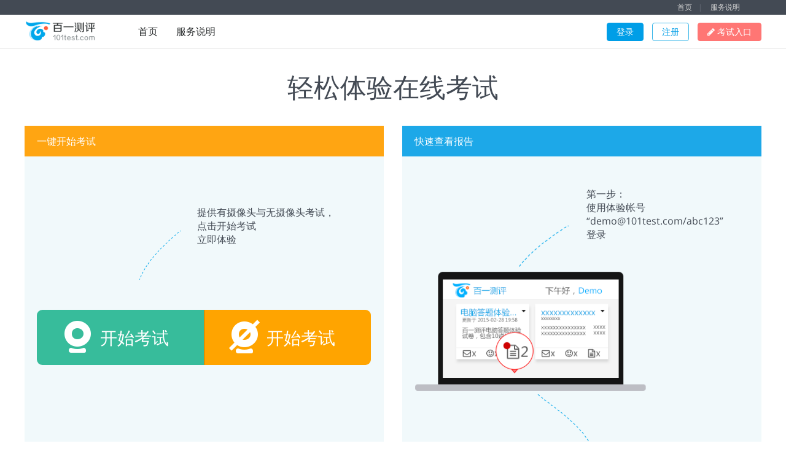

--- FILE ---
content_type: text/html;charset=UTF-8
request_url: http://m.101test.com/process/experience/online
body_size: 6685
content:

<!DOCTYPE html>
<html lang="zh-CN">
<head>
<title>体验在线考试</title>





<base href="http://m.101test.com:80/">

<meta name="keywords"
      content="exam,考试系统,在线考试系统,在线考试,资格证模考,模考试卷/题库,企业考试系统,微信考试系统,知识竞赛系统,手机考试系统,网上考试系统,校园招聘考试,防作弊考试系统,电子作业系统云平台">

<meta name="description"
      content="百一测评是亚信科技(中国)旗下功能强大的，免费的企业级在线考试系统。用户群包括：[一]企业事业类：校园招聘大规模在线笔试、员工考核、人才职业测评，能力测评，技能测评；[二]学校类：K12电子作业平台、技工学校技能评测、高校知识竞赛；[三]资格证模考：在线模考试卷、资格证题库等。同时支持手机考试、电脑考试的企业级在线考试云平台和在线考试系统。">

<meta http-equiv="content-type" content="text/html;charset=UTF-8">
<meta http-equiv="X-UA-Compatible" content="IE=edge">
<meta http-equiv="pragma" content="no-cache">
<meta http-equiv="cache-control" content="no-cache">
<meta http-equiv="expires" content="0">

<link rel="bookmark" href="assets/img/favicon.ico"/>
<link rel="shortcut icon" href="assets/img/favicon.ico"/>

<link rel="stylesheet" href="lib/bootsets/css/sets.min.css"/>
<link rel="stylesheet" href="assets/css/base.min.css"/>
<link rel="stylesheet" href="assets/css/app.css"/>
<link rel="stylesheet" href="assets/css/font-awesome/css/font-awesome.min.css"/>
<link rel="stylesheet" href="assets/fonts/moon/moon.css"/>
<script>
    Object.create = Object.create || function (o) {
                function F() {
                }

                F.prototype = o;
                return new F();
            };
    if (window.console == undefined) {
        window.console = {
            log: function () {
            },
            dir: function () {
            }
        };
    }
    var SETS_ROOT = "http://m.101test.com:80/";
    var SERVER_NAME = "m.101test.com";
    var showBlackBar = false;
</script>
<!-- include jquery before seajs while not included by seajs for some plugins with path issues do not fit properly with it
-->
<script type="text/javascript" src="lib/jquery/1.9.1/jquery.min.js"></script>
<script type="text/javascript" src="lib/seajs/2.3.0/sea-debug.js" id="seajsnode"></script>
<script type="text/javascript" src="lib/seajs/seajs-preload/1.0.0/seajs-preload.js"></script>
<script type="text/javascript" src="lib/seajs/seajs-css/1.0.4/seajs-css-debug.js"></script>
<script type="text/javascript" src="lib/seajs/seajs-text/1.1.1/seajs-text-debug.js"></script>
<script type="text/javascript" src="core/config.js?__v=180104"></script>
<script type="text/javascript" src="lib/qrcodejs/qrcode.js"></script>
<!--[if IE]><script>window.IS_IE = true;</script><![endif]-->
<!--[if lt IE 9]>
<script src="core/es5-shim.min.js"></script>
<script src="core/respond.min.js"></script>
<![endif]-->
<!--[if lt IE 10]>
<script src="core/requestAnimationFrame.js"></script>
<![endif]-->
<!--[if lte IE 10]>
<script>
window.DBL_CLICK = true;
</script>
<![endif]-->
<!--[if lte IE 9]>
<p class="browsehappy alert alert-warning tc">
你正在使用一个<strong>过时</strong>的浏览器。请<a class="link" target="_blank" href="http://browsehappy.com">升级你的浏览器</a>以查看此页面。</p>
</p>
<![endif]-->
<script>
    $(function ready() {
        // 多模态窗口按层次展示：http://stackoverflow.com/a/24914782
        $(document).on('show.bs.modal', '.modal', function () {
            var len = $('.modal:visible').length,
                    zIndex = 1040 + (10 * len);
            // 多个模态时
            $(this).css('z-index', zIndex);
            setTimeout(function () {
                $('.modal-backdrop').not('.modal-stack').css('z-index', zIndex - 1).addClass('modal-stack');
                $('.modal-backdrop:last').css('background-color', '#000');
                $('.modal-backdrop').not(':last').css('background-color', 'transparent');
            }, 0);
            // 多层模态切换时滚动条失效的bug: http://stackoverflow.com/a/27379904
        }).on('hidden.bs.modal', '.modal', function () {
            // 这里能用.fade.in来判断modal隐藏后是否还有在显示的modal,因为bootstrap会自动给已经有.fade的modal加上.in的样式,
            // 并且此modal隐藏的时候不会删除.fade.in
            // 所以使用visible来判断!
            if ($('.modal:visible').length > 0) {
                $('body').addClass('modal-open');
            }
            $('.modal-backdrop:last').css('background-color', '#000');
        });
    });
</script>










<script>
    // Global variables
    // @formatter:off
    window.SETS = {
        params: {},
        request: {},
        user: {},
        env: {
            isCompanyDomain: "" === 'true',
            loginType: +"1",
            root: "http://m.101test.com:80/",
        }
    };
    
    
    
    window.SETS.user.login = false;
    
    window.showBlackBar = false
    // @formatter:on
</script>
<script type="text/javascript">
	seajs.use('app/online/online.css');
	(function() {
		seajs.use(seajs._route.appPath('app/online/online'), function(app) {
			$(function() {
				app.initModule($('.online'));
			});
		});
	})();
</script>
</head>
<body>
	


<script src="/lib/vuejs/vue.js"></script>
<script src="/app/scaffold/dist/index.js"></script>
<script src="/lib/qrcodejs/qrcode.js"></script>
<link rel="stylesheet" href="/app/scaffold/dist/index.css">

<script type="text/javascript">
    (function () {
        seajs.use('app/header/header-new', function (header) {
            $(function () {
                header.initModule($('#sets-header'));
            });
        });
    })();
</script>

<div id="sets-header" style="z-index: 3;">
    <sets-header class=""></sets-header>
</div>

<script>
    (function () {
        seajs.use(seajs._route.appPath('app/login/view-modal-login'), function (app) {
            $(function () {
                app.initModule($('#loginModal'), {
                    username: "" || "" || "",
                    loginType: "1",
                    isCompanyAdmin: ""==="true"?true:false,
                    isCompanyDomain: ""==="true"?true:false,
                });
            });
        });
    })();
</script>
<div class="fade modal in login-wrapper" id="loginModal" tabindex="-1"
     role="dialog" aria-hidden="true">
    <div class="modal-dialog" style="width:650px;">
        <div class="modal-content pb30">
            <div class="modal-header">
                <p class="title" style="padding: 10px 45px;font-size: 16px;color: #E9573F;"></p>
                <button id="btnHide" type="button" class="close" data-dismiss="modal"
                        aria-label="Close">
                    <span aria-hidden="true">&times;</span>
                </button>
            </div>
            <div class="modal-body login-main">
            </div>
            <div class="modal-body register-main">
            </div>
            <div class="modal-body sso-login-main">
                <a id="btn-sso-login" data-open="new" href="/login"
                   class="btn-connect btn btn-success btn-block btn-lg">点此去重新登录</a>
            </div>
        </div>
    </div>
</div>

<script type="text/javascript">
    seajs.use("app/login/login.css");
    seajs.use("assets/fonts/moon/moon.css")
</script>
<!-- user statement Modal -->
<div class="fade modal" id="userStatementModal" tabindex="-1"
     role="dialog" aria-hidden="true">
    <div class="modal-dialog" style="width: 650px;">
        <div class="modal-content">
            <div class="modal-header">
                <button type="button" class="close" data-dismiss="modal"
                        aria-label="Close">
                    <span aria-hidden="true">&times;</span>
                </button>
            </div>
            <div class="modal-body"></div>
            <div class="modal-footer">
                <button type="button" class="btn btn-info" data-dismiss="modal">我知道了</button>
            </div>
        </div>
    </div>
</div>
<!-- secret statement Modal -->
<div class="fade modal" id="secretStatementModal" tabindex="-1"
     role="dialog" aria-hidden="true">
    <div class="modal-dialog" style="width: 650px;">
        <div class="modal-content">
            <div class="modal-header">
                <button type="button" class="close" data-dismiss="modal"
                        aria-label="Close">
                    <span aria-hidden="true">&times;</span>
                </button>
            </div>
            <div class="modal-body"></div>
            <div class="modal-footer">
                <button type="button" class="btn btn-info" data-dismiss="modal">我知道了</button>
            </div>
        </div>
    </div>
</div>
<!-- register statement Modal -->
<div class="fade modal" id="companyRegisterStatementModal" tabindex="-1"
     role="dialog" aria-hidden="true">
    <div class="modal-dialog" style="width: 650px;">
        <div class="modal-content">
            <div class="modal-header">
                <button type="button" class="close" data-dismiss="modal"
                        aria-label="Close">
                    <span aria-hidden="true">&times;</span>
                </button>
            </div>
            <div class="modal-body"></div>
            <div class="modal-footer">
                <button type="button" class="btn btn-info" data-dismiss="modal">我知道了</button>
            </div>
        </div>
    </div>
</div>
<script id="login-template" type="text/x-jsrender">
    <div id="login" class="main"
         data-link="class{merge:bindMode toggle='bind'} css-margin{:hideThirdPartyView?'0 auto':''}">
        {^{if bindMode}}
        {{include tmpl="#bind-toggle-template" ~type="bind"/}}
        {{/if}}
        <div class="form-logo">
            <a href=""><img data-link="src{:companyLogo}"/></a>
        </div>
        <div class="form-icon form-lg" data-link="class{merge:usernameErr toggle='has-error'}">
            <i class="" data-link="class{:~usernameTypeIcon(usernameType)}"></i>
            <input
                    data-link="{:username:trim}"
                    placeholder="登录帐号（登录名/邮箱/手机号码）" class="form-control acct" type="text">
            <span class="text-error">{^{:usernameErr}}</span>
        </div>
        <div class="mt10 form-icon form-lg"
             data-link="class{merge:passwordErr toggle='has-error'}">
            <i class="form-control-feedback fa fa-lock"></i>
            <input
                    data-link="password trigger=true"
                    placeholder="密码" class="form-control password" type="password">
            <span class="text-error">{^{:passwordErr}}</span>
        </div>
        <div class="mt10 mb10" style="overflow:hidden;">
            {^{if !bindMode}}
            {^{checkbox value='rememeberme' label='记住我'/}}
            {{/if}}
            <a href="login#view=register"
               data-link="visible{:hideThirdPartyView&&canRegister}"
               class="btn-link pull-right btn-2-register ml10"
               style="margin-top: 3px;">立即注册</a>
            <a data-link="href{:(username && !usernameErr)?'resetPassword?acct=' + username : 'resetPassword'}"
               class="btn-link pull-right forget-password"
               style="margin-top: 3px;">忘记密码</a>
        </div>
        <span class="text-server-error">{^{addAlert:serverErr}} <a data-link="css-display{:showReTry?'inline':'none'}"
                                                                   class="btn-retry btn-link">再次申请</a></span>
        <a class="btn btn-primary btn-lg btn-block login-btn"
           data-link="disabled{:isLoging}">
            {^{if !bindMode}}
            {^{if isLoging}}
            {^{if loginSuccess}}登录成功...{{else}}<i class="fa fa-spinner fa-spin"></i> {^{if
            demo}}使用demo帐号{{/if}}登录中{{/if}}
            {{else}}登录{{/if}}
            {{else}}
            {^{if isLoging}}
            {^{if loginSuccess}}绑定成功...{{else}}<i class="fa fa-spinner fa-spin"></i> 绑定中{{/if}}
            {{else}}绑定{{/if}}
            {{/if}}
        </a>
        {^{if !bindMode}}
        <div class="submain" data-link="visible{:!hideThirdPartyView}">
            {{include tmpl="#thirdparty-connect-template" /}}
            {^{if enableRegister}}


            <p class="login-toggle">还没有帐号？<a href="login#view=register" class="btn-link btn-lg btn-2-register">立即注册</a>
            </p>
            {{/if}}
        </div>
        {{/if}}
    </div>{{!-- end of login main --}}
</script>
<script id="thirdparty-connect-template" type="text/x-jsrender">
    <div class="pr" id="thirdparty-connect">
        <span class="or-icon">或</span>
        <p>用第三方帐号快速登录</p>
        <ul class="thirdparty-connect list-inline">
            <li class="weibo"><a class="btn-connect use-weibo"
                                 data-link="href{:'auth/open/redirect/' + bindType_meta.WEIBO}"><i
                    class="fa fa-weibo"></i></a>
            </li>
            <li class="weixin"><a class="btn-connect use-weixin"
                                  data-link="href{:'auth/open/redirect/' + bindType_meta.WEIXIN}"><i
                    class="fa fa-weixin"></i></a>
            </li>
            <li class="qq"><a class="btn-connect use-qq" data-link="href{:'auth/open/redirect/' + bindType_meta.QQ}"><i
                    class="fa fa-qq"></i></a>
            </li>
            <!--<li class="dingding mt10">-->
            <!--<a class="btn-connect use-mingdao" data-link="href{:'auth/open/redirect/' + bindType_meta.DINGDING}">-->
            <!--<i class="moon moon-dingding"></i>-->
            <!--</a>-->
            <!--</li>-->
            <li class="mingdao mt10">
                <a class="btn-connect use-mingdao" data-link="href{:'auth/open/redirect/' + bindType_meta.MINGDAO}">
                    <img src="/assets/img/login/mingdao.png"/>
                </a>
            </li>
        </ul>
    </div>
</script>
<script id="bind-toggle-template" type="text/x-jsrender">
    <div class="explain" data-link="class{merge:~type=='create' toggle='create'}">
        {^{if ~type=='create'}}
        <p>创建一个帐号，并绑定你现在登录的{^{:~bindTypeDesc(bindType)}}<span>绑定后，使用{^{:~bindTypeDesc(bindType)}}或者帐号均可以登录</span></p>
        <a class="toggle-bar to-bind" data-link="href{:~setUrlAnchor('!view=bind')}">已注册百一测评？使用已有帐号绑定现在登录的{^{:~bindTypeDesc(bindType)}}
            <i class="fa fa-arrow-right"></i></a>
        {{else ~type == 'bind'}}
        <p>已注册百一测评，使用已有帐号绑定现在登录的{^{:~bindTypeDesc(bindType)}}<span>将两种登录方式的帐号绑定合并为一个帐号，绑定后，两种登录方式均可登录到合并后的帐号</span>
        </p>
        <a class="toggle-bar to-bind" data-link="href{:~setUrlAnchor('!view=create')}">还没注册百一测评，需创建一个帐号 <i
                class="fa fa-arrow-right"></i></a>
        {{/if}}
    </div>
</script>
<script id="register-template" type="text/x-jsrender">
    <div id="register" class="main"
         data-link="class{merge:bindMode toggle='bind'}  css-margin{:hideThirdPartyView?'0 auto':''}">
        {^{if bindMode}}
        {{include tmpl="#bind-toggle-template" ~type="create"/}}
        {{/if}}
        <div class="form-logo">
            <a href=""><img data-link="src{:companyLogo}"/></a>
        </div>
        <div class="employer-type-wrapper">
            <div>
                <p class="icon-hint" data-link="class{merge:bindMode toggle='bind'}">我是：</p>
                {^{for type_meta ~pData=#data}}
                {^{if !hide}}
                <label data-link="class{merge:value==~pData.employerType toggle='selected'}">
                    <span>{^{:label}}</span><input type="radio" name="employer-type"
                                                   data-link="value{:value} {:~pData.employerType:}">
                </label>
                {{/if}}
                {{/for}}
            </div>
        </div>
        <div class="required form-icon form-lg mt10"
             data-link="class{merge:nicknameErr toggle='has-error'}">
            <i class="form-control-feedback fa fa-smile-o"></i>
            <input
                    data-link="{:nickname trigger=true:trim} placeholder{:isCompanyDomain?'姓名':'姓名 / 昵称'}"
                    class="form-control nickname" type="text">
            <span class="text-error">{^{:nicknameErr}}</span>
        </div>
        <div class="required form-icon form-lg mt10"
             data-link="class{merge:accountErr toggle='has-error'}">
            <i class="" data-link="class{:~usernameTypeIcon(usernameType)}"></i>
            <input
                    data-link="{:account:trim} placeholder{:~getPlaceholder()}"
                    class="form-control account" type="text">
            <span class="text-error">{^{:accountErr}}</span>
        </div>
        <div class="required form-icon form-lg mt10"
             data-link="class{merge:passwordErr toggle='has-error'}">
            <i class="form-control-feedback fa fa-lock"></i>
            <input
                    data-link="{:password trigger=true:trim}"
                    placeholder="密码" class="form-control pass" type="password">
            <span class="text-error">{^{:passwordErr}}</span>
        </div>
        <div class="form-icon mt10" data-link="visible{:(validateType=='email'||validateType=='phone')&&isCompanyDomain}">
            <input placeholder="图片验证码" maxlength="5" data-link="{:ucode:trim}" class="form-control capture-input" type="text">
            <img alt="加载中..." data-link="src{:picSource}" class="capture-img">
            <a class="reload-capture btn-link">换一张</a>
        </div>
        <div class="form-icon mt10" data-link="visible{:validateType=='email'&&isCompanyDomain}">
            <span data-link="visible{:sendType=='notSend'}">邮箱需验证，<a class="validate-email btn-link">发送验证码</a></span>
            <span data-link="visible{:sendType=='sended'}">发送成功，<a class="validate-email btn-link">重新发送</a></span>
            <span data-link="visible{:sendType=='sendFailed'}">发送失败，{^{:sendErr}} <a class="validate-email btn-link">重新发送</a></span>
            <span data-link="visible{:sendType=='sending'}">发送中<i class="fa fa-spinner fa-spin"
                                                                  style="left: 40px;top: -5px;"></i></span>
        </div>
        <div class="form-icon mt10" data-link="visible{:validateType=='phone'&&isCompanyDomain}">
            <span data-link="visible{:sendType=='notSend'}">手机号需验证，<a class="validate-phone btn-link">发送验证码</a></span>
            <span data-link="visible{:sendType=='sended'}">发送成功，<a class="validate-phone btn-link">重新发送</a></span>
            <span data-link="visible{:sendType=='sendFailed'}">发送失败，{^{:sendErr}} <a class="validate-phone btn-link">重新发送</a></span>
            <span data-link="visible{:sendType=='sending'}">发送中<i class="fa fa-spinner fa-spin"
                                                                  style="left: 40px;top: -5px;"></i></span>
        </div>
        <div class="required form-icon form-lg mt10"
             data-link="visible{:validateType} class{merge:validationErr toggle='has-error'}">
            <i class="form-control-feedback fa fa-key"></i>
            <input placeholder="请输入验证码"
                   maxlength="6"
                   data-link="{:validation:trim}"
                   class="form-control account" type="text">
            <span class="text-error">{^{:validationErr}}</span>
        </div>
        <div class="flex" data-link="visible{:!isCompanyDomain && employerType==EmployerType.EXAMINER}">
            <div class="form-icon form-lg mt10 flex5">
                <i class="fa fa-barcode form-control-feedback"></i>
                <input
                        data-link="{:inviteCode:trim}"
                        placeholder="邀请码（可以不填）"
                        class="form-control account" type="text">
            </div>
            <div class="mt10 tool-content flex5 pl10">
                <div class="tips">
                    <a class="invite-txt" href="/act/open/home">什么是邀请码</a>
                </div>
            </div>
        </div>
        <div class="mb10 mt10 pr">
            {^{checkbox value='agree' label='我已阅读并同意'/}}
            <a class="btn-link btn-user-statement" data-toggle="modal" data-target="#userStatementModal">《服务协议》</a>
            <a class="btn-link btn-secret-statement" data-toggle="modal" data-target="#secretStatementModal">《保密协议》</a>
            <a class="btn-link btn-company-register-statement none" data-toggle="modal"
               data-target="#companyRegisterStatementModal">《注册协议》</a>
            <p class="text-bittersweet" style="  padding-left: 24px;margin-top: -8px;">{^{:agreeErr}}</p>
        </div>
        <span class="text-server-error">{^{addAlert:serverErr}} <a data-link="css-display{:showReTry?'inline':'none'}"
                                                                   class="btn-retry btn-link">再次申请</a></span>
        <a class="btn btn-primary btn-lg btn-block register-btn"
           data-link="disabled{:isRegistering}">
            {^{if bindMode}}
            {^{if isRegistering}}
            {^{if registerSuccess}}绑定成功...{{else}}<i class="fa fa-spinner fa-spin"></i> 绑定中{{/if}}
            {{else}}创建并绑定{{/if}}
            {{else}}
            {^{if isRegistering}}
            {^{if registerSuccess}}注册成功...{{else}}<i class="fa fa-spinner fa-spin"></i> 注册中{{/if}}
            {{else}}免费注册{{/if}}
            {{/if}}
        </a>
        <div class="mb5 mt10" data-link="visible{:isCompanyDomain}">
            已有帐号？<a href="login#!view=login" class="btn-link btn-lg btn-2-login">直接登录</a>
        </div>
        {^{if !bindMode}}
        <div class="submain" data-link="visible{:!hideThirdPartyView}">
            {{include tmpl="#thirdparty-connect-template" /}}
            <p class="login-toggle">已有帐号？<a href="login#!view=login" class="btn-link btn-lg btn-2-login">直接登录</a></p>
        </div>
        {{/if}}
    </div>{{!-- end of register main --}}
</script>

	<div id="sets-main" class="online">
		<div class="container tc">
			<h2 class="mt40 mb40">轻松体验在线考试</h2>
		</div>
		<div class="container sets-container">
			<div class="row">
				<div class="col-xs-6">
					<div id="tester" class="exp">
						<img id="line1" src="assets/img/exp/line1.png">
						<div class="title">一键开始考试</div>
						<div class="qrcode">
							<p  style="text-align:left;right: 80px;top: 40px;">
								提供有摄像头与无摄像头考试，<br>点击开始考试<br>立即体验
							</p>
						</div>
						<div class="step" style="margin-top: 250px;">
							<div class="condition-item btn-group addbtn-group"  style="display: inline-block;">
								<a  class="btn btn-success addbtn addbtnone camera" href="test/open/demo?demoPaperDevice=1&vt=tc" target="_blank">
								<img class="addimg" src="assets/img/exp/camera.png" alt="有摄像头在线考试"><span>开始考试</span>
								</a>
								<a class="btn btn-warning btn-import-question addbtn addbtntwo nocamera" href="test/open/demo?demoPaperDevice=0&vt=tnc" target="_blank">
								<img class="addimg" src="assets/img/exp/no_camera.png" alt="无摄像头在线考试"><span>开始考试</span>
								</a>
							</div>
						</div>
					</div>
				</div>
				<div class="col-xs-6">
					<div id="hr" class="exp">
						<div class="title">快速查看报告</div>
						<div id="addstep1-info">
							第一步：<br />使用体验帐号<br />“demo@101test.com/abc123”<br />登录
						</div> 
						<div id="addstep2-info">
							第二步：<br />点击查看报告<br >通过体验测试时填写的姓名（如：<span class="addspan">张三</span>）
						</div>
						<img id="addstep1-img" src="assets/img/exp/pageone.png" alt="试卷列表"> <img
							id="addstep2-img" src="assets/img/exp/pagetwo.png" alt="报告列表"> <img
							id="line2" src="assets/img/exp/line2.png"> <img id="addline3"
							src="assets/img/exp/line3.png">
					</div>
				</div>
			</div>
		</div>
	</div>
	<!-- end sets-main -->
	

<script src="/lib/vuejs/vue.js"></script>
<script src="/app/scaffold/dist/index.js"></script>
<link rel="stylesheet" href="/app/scaffold/dist/index.css">
<script type="text/javascript">
    (function () {
        seajs.use('app/footer/footer-new', function (footer) {
            $(function () {
                footer.initModule($('#sets-footer'));
            });
        });
        seajs.use(seajs._route.appPath('app/toys/back2top'), function (app) {
            $(function () {
                app.initModule();
            });
        });
    })();
</script>
<div style="flex: 1"></div>
<div id="sets-footer">
    <sets-footer></sets-footer>
</div>

	
<script>
    var _hmt = _hmt || [];
    (function() {
        var hm = document.createElement("script");
        hm.src = "//hm.baidu.com/hm.js?e16bac3df70cc77a3932bd0f15bfbed6";
        var s = document.getElementsByTagName("script")[0];
        s.parentNode.insertBefore(hm, s);
    })();
</script>

</body>
</html>


--- FILE ---
content_type: text/css
request_url: http://m.101test.com/assets/css/base.min.css
body_size: 1705
content:
@charset "utf-8";a,del,ins{text-decoration:none}.tl,caption,th{text-align:left}.fl,.fr{display:inline}.far-away,.transparent{opacity:0;filter:alpha(opacity=0)}.far-away,.p0{padding:0}blockquote,body,button,code,dd,div,dl,dt,fieldset,form,h1,h2,h3,h4,h5,h6,input,legend,li,ol,p,pre,td,textarea,th,ul{margin:0;padding:0}table{border-collapse:collapse;border-spacing:0}fieldset,img{border:0}address,caption,cite,code,dfn,em,optgroup,strong,th,var{font-style:inherit;font-weight:inherit}li{list-style:none}h1,h2,h3,h4,h5,h6{font-weight:400}q:after,q:before{content:''}abbr,acronym{border:0;font-variant:normal}sub,sup{vertical-align:baseline}legend{color:#000}button,input,optgroup,option,select,textarea{font-family:inherit;font-size:inherit;font-style:inherit;font-weight:inherit}a{cursor:pointer}a:focus,a:hover,a:link,a:visited{outline:0;text-decoration:none!important}.text-ellipsis{overflow:hidden;text-overflow:ellipsis;white-space:nowrap}.unselectable{-webkit-user-select:none;-moz-user-select:none;-ms-user-select:none;user-select:none}.br0{border-radius:0}.far-away{width:0;height:0;margin:0;text-indent:-100000px}.hide-input input[type=radio],.hide-input input[type=checkbox]{position:absolute;z-index:-1;filter:alpha(opacity=0);opacity:0}.f12{font-size:12px}.f13{font-size:13px}.f14{font-size:14px}.f16{font-size:16px}.f20{font-size:20px}.f22{font-size:22px}.fb{font-weight:700}.fn{font-weight:400}.t2{text-indent:2em}.lh150{line-height:150%}.lh180{line-height:180%}.lh200{line-height:200%}.unl{text-decoration:underlline}.no_unl{text-decoration:none}.tb{word-wrap:break-word;word-break:break-all}.code-font{font-family:Monaco,Menlo,Consolas,'COURIER NEW',monospace}.tc{text-align:center}.tr{text-align:right}.bc{margin-left:0;margin-right:0}.fl{float:left}.fr{float:right}.cb{clear:both}.cl{clear:left}.cr{clear:rigth}.clearfix:after{content:".";display:block;height:0;clear:both;visibility:hidden}.vm{vertical-align:middle}.pr{position:relative}.abs-right,.far-away,.pa{position:absolute}.inline-block{display:inline-block}.t-row{display:table-row}.t-cell{display:table-cell}.block{display:block}.abs-right{right:0}.zoom{zoom:1}.hidden{visiility:hidden}.none{display:none}.force-none{display:none!important}.far-away{clip:rect(0,0,0,0);pointer-events:none}.w10{width:10px}.w20{width:20px}.w30{width:30px}.w40{width:40px}.w50{width:50px}.w60{width:60px}.w70{width:70px}.w80{width:80px}.w90{width:90px}.w100{width:100px}.w150{width:150px}.w200{width:200px}.w250{width:250px}.w300{width:300px}.w400{width:400px}.w500{width:500px}.w550{width:550px}.w600{width:600px}.w700{width:700px}.w800{width:800px}.w{width:100%}.wp1{width:1%}.wp15{width:15%}.wp20{width:20%}.wp30{width:30%}.wp50{width:50%}.wp70{width:70%}.wp80{width:80%}.h50{height:50px}.h80{height:80px}.h100{height:100px}.h150{height:150px}.h200{height:200px}.h{height:100%}.m0{margin:0}.m10{margin:10px}.m15{margin:15px}.m30{margin:30px}.mt5{margin-top:5px}.mt10{margin-top:10px}.mt15{margin-top:15px}.mt20{margin-top:20px}.mt30{margin-top:30px}.mt40{margin-top:40px}.mt50{margin-top:50px}.mt100{margin-top:100px}.mb0{margin-bottom:0}.mb5{margin-bottom:5px}.mb10{margin-bottom:10px}.mb15{margin-bottom:15px}.mb20{margin-bottom:20px}.mb30{margin-bottom:30px}.mb40{margin-bottom:40px}.mb50{margin-bottom:50px}.mb100{margin-bottom:100px}.ml0{margin-left:0}.ml5{margin-left:5px}.ml10{margin-left:10px}.ml15{margin-left:15px}.ml20{margin-left:20px}.ml30{margin-left:30px}.ml40{margin-left:40px}.ml50{margin-left:50px}.ml100{margin-left:100px}.mr0{margin-right:0}.mr5{margin-right:5px}.mr10{margin-right:10px}.mr15{margin-right:15px}.mr20{margin-right:20px}.mr30{margin-right:30px}.mr50{margin-right:50px}.mr100{margin-right:100px}.p10{padding:10px}.p20{padding:20px}.p15{padding:15px}.p30{padding:30px}.pt5{padding-top:5px}.pt10{padding-top:10px}.pt15{padding-top:15px}.pt20{padding-top:20px}.pt30{padding-top:30px}.pt50{padding-top:50px}.pt100{padding-top:100px}.pb5{padding-bottom:5px}.pb10{padding-bottom:10px}.pb15{padding-bottom:15px}.pb20{padding-bottom:20px}.pb30{padding-bottom:30px}.pb50{padding-bottom:50px}.pb100{padding-bottom:100px}.pl0{padding-left:0}.pl5{padding-left:5px}.pl10{padding-left:10px}.pl15{padding-left:15px}.pl20{padding-left:20px}.pl30{padding-left:30px}.pl40{padding-left:40px}.pl50{padding-left:50px}.pl100{padding-left:100px}.pr0{padding-right:0}.pr5{padding-right:5px}.pr10{padding-right:10px}.pr15{padding-right:15px}.pr20{padding-right:20px}.pr30{padding-right:30px}.pr40{padding-right:40px}.pr50{padding-right:50px}.pr100{padding-right:100px}

--- FILE ---
content_type: text/css
request_url: http://m.101test.com/assets/css/app.css
body_size: 5108
content:
@charset "UTF-8";

@font-face {
    font-family: 'Open Sans';
    font-style: normal;
    font-weight: 300;
    src: local('Open Sans Light'), local('OpenSans-Light'),
    url(../fonts/opensans/OpenSans-Light.woff) format('woff');
}

@font-face {
    font-family: 'Open Sans';
    font-style: normal;
    font-weight: 400;
    src: local('Open Sans'), local('OpenSans'),
    url(../fonts/opensans/OpenSans.woff) format('woff');
}

@font-face {
    font-family: 'Open Sans';
    font-style: normal;
    font-weight: 600;
    src: local('Open Sans Semibold'), local('OpenSans-Semibold'),
    url(../fonts/opensans/OpenSans-Semibold.woff) format('woff');
}

body {
    font-family: "微软雅黑", "Open Sans", Arial, "Hiragino Sans GB",
    "Microsoft YaHei", "STHeiti", "WenQuanYi Micro Hei", SimSun,
    sans-serif;
    background: none repeat scroll 0 0 #f0f0f0;
}

.browsehappy {
    font-size: 3em;
    font-weight: bold;
    margin: 0;
    position: fixed;
    bottom: 0;
    left: 0;
    right: 0;
    z-index: 20000;
    min-height: 120px;
}

.debug {
    border: 1px solid red !important;
}

.sets-container {
    width: 1100px;
    width: 1200px;
    padding: 0;
}

.sets-container-fluid {
    width: 100%;
    padding: 0;
    min-height: 300px;
}

.sets-container-range {
    width: 100%;
    padding: 0;
    max-width: 1200px;
    min-width: 600px;
    border: 1px solid red;
}

/*#sets-header {*/
/*background-color: #fff;*/
/*z-index: 1020;*/
/*box-shadow: 0 1px 1px rgba(0, 0, 0, 0.1);*/
/*}*/

/*#sets-header > .header-inner {*/
/*max-width: 1200px;*/
/*min-width: 1200px;*/
/*}*/

/*#sets-header.fluid > .header-inner {*/
/*min-width: 0;*/
/*}*/

/*#sets-header.auto > .header-inner {*/
/*max-width: none;*/
/*}*/

/*#sets-header > .header-inner, #sets-footer > .footer-inner {*/
/*background-color: #fff;*/
/*margin: 0 auto;*/
/*}*/

/*#sets-header span.nav-info {*/
/*color: #AAB2BD;*/
/*}*/

/*#sets-header.fixed {*/
/*position: fixed;*/
/*top: 0;*/
/*left: 0;*/
/*right: 0;*/
/*}*/

.enterprise-tip {
    background-color: #434a54;
    color: #aab2bd;
    font-size: 12px;
    padding: 0px;
    height: 24px;
}

.enterprise-tip div {
    padding: 0px;
    height: 24px;
    color: #646a75;
}

.enterprise-tip div .left {
    float: left;
    padding: 0px;
}

.enterprise-tip div .right {
    float: right;
    text-align: right;
    padding: 0px;
    margin-right: 10px;
}

.enterprise-tip div span {
    margin: 0px;
    height: 24px;
    line-height: 24px;
    display: inline-block;
    padding: 0px 10px;
    color: #989fa9;
}

.enterprise-tip span a {
    color: #d2d2d2;
    height: 24px;
    line-height: 24px;
    margin: 0px;
    padding: 0px;
}

.enterprise-tip span a:hover {
    color: #FFF
}

.enterprise-tip .comp {
    color: #fff;
    background-color: #ff7777;
    height: 24px;
    line-height: 24px;
    display: inline-block;
    padding: 0px 10px;
}

@media screen and (min-width: 992px) {
    .footer-inner .concern {
        float: right;
    }
}

@media screen and (max-width: 991px) {
    .footer-inner .concern {
        margin-top: 20px;
    }
}

@media screen and (max-width: 767px) {
    .footer-inner {
        padding: 10px;
    }

    .footer-inner .connect-info > li {
        display: inline-block;
        margin: 10px 0;
        width: 49%;
        padding: 0;
    }

    #sets-footer .footer-inner .connect-info > li i {
        font-size: 32px;
    }
}

/*#sets-header .header-inner {*/

/*}*/

/*#sets-header .header-inner .userenter {*/
/*position: absolute;*/
/*right: 0px;*/
/*}*/

/*#sets-header > .header-inner > .header-logo {*/
/*float: left;*/
/*}*/

/*#sets-header > .header-inner > .header-logo > img {*/
/*height: 40px;*/
/*margin-top: 7px;*/
/*}*/

/*#sets-header > .header-inner > ul > li {*/
/*float: left;*/
/*height: 54px;*/
/*line-height: 54px;*/
/*}*/

/*#sets-header a.nav-link {*/
/*padding: 0 15px;*/
/*display: inline-block;*/
/*font-size: 16px;*/
/*height: 54px;*/
/*line-height: 54px;*/
/*color: #26292a;*/
/*transition-property: background-color;*/
/*-moz-transition-duration: 0.3s;*/
/*-webkit-transition-duration: 0.3s;*/
/*-o-transition-duration: 0.3s;;*/
/*transition-duration: 0.3s;*/
/*}*/

/*#sets-header a.nav-link:hover {*/
/*color: #009ee7;*/
/*}*/

/*#sets-header a.nav-link.no-cursor:hover {*/
/*color: #26292a;*/
/*}*/

/*#sets-header .dropdown-toggle-hover #acct {*/
/*cursor: pointer;*/
/*}*/

/*#sets-header #acct {*/
/*cursor: default;*/
/*}*/

/*#sets-header a.nav-link.active {*/
/*color: #009ee7;*/
/*border-bottom: 3px solid #009ee7;*/
/*}*/

/*#sets-header #logout-btn {*/
/*border: none*/
/*}*/

/*#sets-header .nav-new {*/
/*background-color: #E9573F;*/
/*color: #fff;*/
/*line-height: 14px;*/
/*font-weight: normal;*/
/*padding: 0 2px;*/
/*font-size: 0.5em;*/
/*border-radius: 3px;*/
/*vertical-align: middle;*/
/*}*/

/*#sets-header > .header-inner > ul > li > a.btn {*/
/*padding: 4px 15px;*/
/*margin: 0 0 0 14px;*/
/*}*/

/*#sets-header > .header-inner > #notificationBox, #sets-header > .header-inner > #header-account {*/
/*float: right;*/
/*}*/

/*#header-account .white-space {*/
/*width: 165px;*/
/*position: absolute;*/
/*left: 116px;*/
/*top: 45px;*/
/*height: 10px;*/
/*}*/

/*#header-account .acct .dropdown-menu.dropdown-menu-my {*/
/*width: 165px;*/
/*position: absolute;*/
/*left: calc(100% - 178px);*/
/*top: 47px;*/
/*display: none;*/
/*}*/

/*#header-account .acct .dropdown-menu {*/
/*width: 120px;*/
/*min-width: 120px;*/
/*}*/

/*#sets-footer {*/
/*background-color: #009ee7;*/
/*margin-top: 60px;*/
/*}*/

.footer-simple a {
    color: #cfeffe;
    border-bottom: 1px dotted #cfeffe;
}

.footer-simple a:hover {
    color: #fff;
    border-bottom: 1px solid #fff;
}

#sets-footer > .footer-inner {
    padding: 60px 0;
    color: #bee3ff;
    background-color: #009ee7;
}

#sets-footer.fluid .footer-inner {
    min-width: 0;
}

#sets-footer > .footer-simple {
    padding: 10px 0;
}

#sets-footer .concern {
    text-align: center;
    background-color: #fff;
    padding: 3px;
    border-radius: 3px;
}

#sets-footer .qrcode-pic {
    width: 138px;
}

#sets-footer .connect-info {
    margin-top: 50px;
}

#sets-footer .connect-info > li {

}

#sets-footer .connect-info i {
    font-size: 36px;
    float: left;
}

#sets-footer .connect-info ul {
    padding-left: 10px;
    float: left;
}

/** 消息盒子 */
.btn-notification-box {
    display: block;
    height: 100%;
    font-size: 20px;
    position: relative;
}

.notification-box-hint {
    display: inline-block;
    position: absolute;
    top: 18px;
    right: 10px;
    background-color: #E7622C;
    background-color: #E8543F;
    font-weight: normal;
}

.seperator {
    height: 1px;
    border-bottom: 1px solid #4e5560;
    margin: 50px 0;
}

/*btn-o样式*/
.btn-primary-o {
    border-color: #38b5e8;
    background-color: #fff;
    color: #009ee7;
}

.btn-primary-o:hover {
    background-color: #009EE7;
    border-color: #009EE7;
    color: #fff;
}

.btn-success-o, .btn-success-o:focus, .btn-success-o:active {
    border-color: #37BC9B;
    background-color: #fff;
    color: #37BC9B;
}

.btn-success-o.select, .btn-success-o:hover {
    background-color: #48cfad;
    border-color: #48cfad;
    color: #fff;
}

.btn-info-o {
    border-color: #5bc0de;
    background-color: #fff;
    color: #5bc0de;
}

.btn-info-o:hover {
    background-color: #5bc0de;
    border-color: #46b8da;
    color: #fff;
}

.btn-warning-o {
    border-color: #d9534f;
    background-color: #fff;
    color: #d9534f;
}

.btn-warning-o:hover {
    background-color: #d9534f;
    border-color: #d43f3a;
    color: #fff;
}

.btn-danger-o {
    border-color: #38b5e8;
    background-color: #fff;
    color: #009ee7;
}

.btn-danger-o:hover {
    background-color: #009EE7;
    border-color: #009EE7;
    color: #fff;
}

.btn-weixin {
    border-color: #44B549;
    background-color: #44B549;
    color: #fff;
}

.btn-weixin:hover {
    border-color: #329531;
    background-color: #329531;
    color: #fff;
}

.text-weixin {
    color: #44B549;
}

.text-error {
    color: #ED5565;
}

.text-sweet {
    color: #FC6E51;
}

/** 下拉hover显示样式 */
.dropdown-toggle-hover .dropdown-menu {
    margin: 0 !important;
}

.dropdown-toggle-hover:hover .dropdown-menu {
    display: block;
}

/** TODO 添加到bootsets中  **/
.pad {
    padding: 0;
    border-radius: 0;
    box-shadow: 0 1px 1px rgba(0, 0, 0, 0.2);
}

.pad > .pad-heading {
    padding: 20px 30px 0;
}

.pad > .pad-body {
    padding: 20px 30px;
}

.sets-dl {
    position: relative;
}

.required:before, .sets-dl dt.required:before {
    font-family: 'FontAwesome';
    content: "\f069";
    color: #E9573F;
    font-size: 8px;
    display: inline-block;
    margin-top: -5px;
    margin-right: 5px;
    vertical-align: middle;
}

.sets-dl dt, .pad > .pad-body > dl > dt {
    width: 80px !important;
    height: 34px;
    line-height: 34px;
    color: #656D78;
    font-weight: normal;
}

.sets-dl dd, .pad > .pad-body > dl > dd {
    margin-left: 90px !important;
    margin-bottom: 10px;
}

.text-highlight {
    color: #F9690E;
    padding: 0 3px;
}

.breadcrumb {
    background-color: transparent !important;
    padding: 0;
}

/** end 添加到bootsets中  **/
.text-muted-more {
    color: #AAB2BD;
}

.sets-new {
    background-color: #E9573F;
    color: #fff;
    line-height: 14px;
    font-weight: normal;
    padding: 0 2px;
    font-size: 0.5em;
    border-radius: 3px;
}

.no-select {
    -webkit-user-select: none;
    -moz-user-select: none;
    -ms-user-select: none;
    user-select: none;
}

::selection {
    background: #D7D4F0;
    background: #FFA400;
    color: #fff;
}

/** 关闭按钮 */
.close:focus {
    outline: none;
}

/** placeholder */
.form-control::-moz-placeholder {
    color: #AAB2BD;
    opacity: 1;
}

.form-control:-ms-input-placeholder {
    color: #AAB2BD;
}

.form-control::-webkit-input-placeholder {
    color: #AAB2BD;
}

/** 考场入口 */
.btn-room-entrance-active {
    background: #ff7777;
    color: #fff;
    border-color: #ED5565;
    text-align: center;
}

.btn-room-entrance-active:hover {
    background: #ED5565;
}

.btn-room-entrance-active i {
    font-size: 16px;
}

/** notification box flyer */
.notification-box-flyer {
    display: block;
    width: 50px;
    height: 50px;
    color: #009EE7;
}

.btn-notification-box .notification-box-icon {
    -webkit-animation-duration: 0.8s;
    animation-duration: 0.8s;
}

/** 页面标题1 */
.page-title {
    overflow: hidden;
    padding: 20px 0;
    text-shadow: 0 1px 0 rgba(0, 0, 0, 0.1);
    position: relative;
    text-overflow: ellipsis;
    white-space: nowrap;
    font-size: 26px;
}

.page-title-auto {
    height: 72px;
    padding: 20px 0;
    position: relative;
    text-overflow: ellipsis;
    white-space: nowrap;
    font-size: 26px;
}

/** BLUE JEANS */
.text-blue-jeans {
    color: #4A89DC;
}

.text-blue-jeans-light {
    color: #5D9CEC;
}

/** AQUA */
.text-aqua {
    color: #009EE7;
}

.text-aqua-light {
    color: #1198f6;
}

/** MINT */
.text-mint {
    color: #37BC9B;
}

.text-mint-light {
    color: #48CFAD;
}

/** GRASS */
.text-grass {
    color: #8CC152;
}

.text-grass-light {
    color: #A0D468;
}

/** SUNFLOWER */
.text-sunflower {
    color: #F6BB42;
}

.text-sunflower-light {
    color: #FFCE54;
}

/** BITTERSWEET */
.text-bittersweet {
    color: #E9573F;
}

.text-bittersweet-light {
    color: #FC6E51;
}

/** GRAPEFRUIT */
.text-grapefruit {
    color: #DA4453;
}

.text-grapefruit-light {
    color: #ED5565;
}

/** KNEWONE */
.text-knewone {
    color: #8CADCA;
}

.text-knewone-light {
    color: #AFC6DA;
}

/** GOLDEN YELLOW */
.text-golden-yellow {
    color: #FFA400;
}

.text-golden-yellow-light {
    color: #FFB94E;
}

/** LIGHT GRAY */
.text-light-gray {
    color: #E6E9ED;
}

.text-light-gray-light {
    color: #F5F7FA;
}

/** MEDIUM GRAY */
.text-medium-gray {
    color: #AAB2BD;
}

.text-medium-gray-light {
    color: #CCD1D9;
}

/** DARK GRAY */
.text-dark-gray {
    color: #434A54;
}

.text-dark-gray-light {
    color: #656D78;
}

/** 警示条纹 **/
.warning-striped {
    background-color: #FFB61E;
    background-image: -webkit-linear-gradient(45deg, rgba(0, 0, 0, .25) 25%,
    transparent 25%, transparent 50%, rgba(0, 0, 0, .25) 50%,
    rgba(0, 0, 0, .25) 75%, transparent 75%, transparent);
    background-image: -o-linear-gradient(45deg, rgba(0, 0, 0, .25) 25%,
    transparent 25%, transparent 50%, rgba(0, 0, 0, .25) 50%,
    rgba(0, 0, 0, .25) 75%, transparent 75%, transparent);
    background-image: linear-gradient(45deg, rgba(0, 0, 0, .25) 25%,
    transparent 25%, transparent 50%, rgba(0, 0, 0, .25) 50%,
    rgba(0, 0, 0, .25) 75%, transparent 75%, transparent);
    -webkit-background-size: 40px 40px;
    background-size: 40px 40px;
}

/** 针对导入的试题添加的pre */
.sets-question-item pre {
    display: inline;
    outline: none;
    border: none;
    background: none;
    font-family: inherit;
    font-size: 1em;
    white-space: pre-wrap;
}

pre.clean {
    display: inline;
    outline: none;
    border: none;
    background: none;
    font-size: 1em;
    font-family: inherit;
    white-space: pre-wrap;
}

/** back 2 top */
#sets-back-2-top {
    text-align: center;
    cursor: pointer;
    width: 40px;
    height: 40px;
    line-height: 40px;
    bottom: 12px;
    position: fixed;
    font-size: 2.5em;
    right: -60px;
    z-index: 1000;
    color: #AAB2BD;
    transition: all 0.5s ease 0s;
}

#sets-back-2-top:hover {
    color: #434A54;
}

#sets-back-2-top.rotate-left-in {
    right: 12px;
    -moz-transform: rotate(-360deg);
    -webkit-transform: rotate(-360deg);
    -o-transform: rotate(-360deg);
    transform: rotate(-360deg);
}

#sessionAjaxReloginModal {
    z-index: 1200;
}

/** ckeditor 图片处理 */
.cke_widget_drag_handler_container {
    display: none;
}

figure {
    text-align: center;
    border: solid 1px #ccc;
    border-radius: 2px;
    background: rgba(0, 0, 0, 0.05);
    padding: 10px;
    margin: 10px;
    display: inline-block;
}

figure > figcaption {
    text-align: center;
    display: block; /* For IE8 */
}

/** end ckeditor 图片处理 */

/** 图标输入框 */
.form-icon {
    position: relative;
}

.form-icon.form-lg .form-control-feedback, .form-icon.form-lg .form-control {
    padding-top: 0;
    padding-bottom: 0;
    overflow-y: hidden;
    height: 46px;
    font-size: 16px;
}

.form-icon .form-control-feedback {
    position: absolute;
    color: #CCD1D9;
    font-size: 17px;
    left: 8.5px;
    line-height: 30px;
    position: absolute;
    text-align: center;
    top: 2px;
    width: 30px;
    z-index: 20;
}

.form-icon.form-lg .form-control-feedback {
    top: 7px;
    font-size: 22px;
}

.form-icon .form-control, .form-icon .text-error {
    padding-left: 40px;
}

.sets-notification-bar {
    font-size: 15px;
    padding: 10px;
    text-align: center;
    background-color: #F2FFEA;
    color: #139717;
    box-shadow: 0 1px 0px 0px rgba(0, 0, 0, 0.1);
    text-shadow: 0 1px 0 rgba(0, 0, 0, 0.1);
}

.sets-notification-bar > a {
    float: right;
    margin-right: 20px;
    color: #264348;
}

.sets-notification-bar > a:hover {
    color: #006442;
}

/*toolTip 样式*/
.app-tooltip ol {
    list-style: decimal;
    padding-left: 20px;
}

.app-tooltip ol > li {
    list-style: inherit;
}

.app-tooltip .item-title {
    color: #F9690E;
    font-size: 1.1em;
}

/**  */
em[data-hl] {
    color: #F9690E;
    text-shadow: 0 1px 0 0 rgba(0, 0, 0, 0.1);
}

/**/
.moon {
    display: inline-block; /** do not remove */
}

/* 针对网页裁剪所需的样式 */
.web-clip #sets-header {
    display: none;
}

.web-clip #sets-footer {
    display: none;
}

/** tooltip 样式 */
.sets-tooltip ol {
    list-style: decimal;
    padding-left: 20px;
}

.sets-tooltip ol > li {
    list-style: inherit;
}

.sets-tooltip .item-title {
    color: #F9690E;
    font-size: 1.1em;
}

/**
新版checkbox，比上版使用更少的html结构 
<label class="pure-checkbox">
	<div><i class="fa fa-check"></i><input type="checkbox"></div>
</label>
*/
.pure-checkbox {
    margin-bottom: 0;
    font-weight: normal;
    color: #434A54;
    /*cursor: pointer;*/
    -webkit-transition: opacity 0.2s ease 0s;
    transition: opacity 0.2s ease 0s;
}

.pure-checkbox.disabled, .pure-checkbox[disabled] {
}

.pure-checkbox:hover > div {
    -webkit-transition: border-color ease-in-out .15s, -webkit-box-shadow ease-in-out .15s;
    -o-transition: border-color ease-in-out .15s, box-shadow ease-in-out .15s;
    transition: border-color ease-in-out .15s, box-shadow ease-in-out .15s;
    box-shadow: 0 0 8px rgba(102, 175, 233, .6);
}

.pure-checkbox > input.disabled ~ div, .pure-checkbox > input[disabled] ~ div,
.pure-checkbox.disabled > div, .pure-checkbox[disabled] > div {
    box-shadow: none !important;
    cursor: not-allowed;
    background-color: transparent;
    pointer-events: none;
    opacity: .45;
    filter: alpha(opacity=45);
    -webkit-box-shadow: none;
    box-shadow: none;
}

.pure-checkbox > span {
    margin-left: 5px;
}

.pure-checkbox input[type="checkbox"] {
    display: none;
    position: absolute;
    z-index: -1000;
    filter: alpha(opacity=0);
    opacity: 0;
    clip: rect(0, 0, 0, 0);
}

.pure-checkbox > div {
    border: 1px solid #009EE7;
    background-color: #FFF;
    border-radius: 2px;
    width: 20px;
    height: 20px;
    text-align: center;
    line-height: 18px;
    color: #FFF;
    display: inline-block;
}

.pure-checkbox.checkbox-sm > div {
    width: 16px;
    height: 16px;
    line-height: 13px;
}

.pure-checkbox.checkbox-sm > span {
    margin-left: 0;
}

.pure-checkbox.checkbox-list > div {
    border-radius: 4px;
    width: 16px;
    height: 16px;
    text-align: center;
    line-height: 14px;
    -webkit-transition: background-color 0.2s ease 0s;
    transition: background-color 0.2s ease 0s;
}

.pure-checkbox.checkbox-sm > span,
.pure-checkbox.checkbox-sm > div > i {
    font-size: 12px;
}

.pure-checkbox > div > i {
    filter: alpha(opacity=0);
    opacity: 0;
    -webkit-transition: opacity 0.2s ease 0s;
    transition: opacity 0.2s ease 0s;
}

.pure-checkbox.selected > div,
.pure-checkbox > input:checked ~ div {
    background-color: #009EE7;
    box-shadow: 0 1px 0 rgba(0, 0, 0, 0.1);
}

.pure-checkbox.selected > div > i,
.pure-checkbox > input:checked ~ div > i {
    filter: alpha(opacity=100);
    opacity: 1;
}

/** 重定义 dropmenu */
.dropdown-menu-white.dropdown-menu {
    border: none;
    background-color: #FFF;
    border: 1px solid #CCD1D9;
    border-radius: 2px;
}

.dropdown-menu-white.dropdown-menu li.active a {
    color: #009EE7 !important;
    background-color: #FFF !important;
}

.dropdown-menu-white.dropdown-menu li a {
    color: #434A54;
    background-color: #FFF;
    -webkit-transition: background-color 0.15s ease-in-out 0s;
    transition: background-color 0.15s ease-in-out 0s;
}

.dropdown-menu-white.dropdown-menu li a:hover {
    color: #434A54;
    outline: 0;
    background-color: #E6E9ED;
}

.dropdown-menu-white.dropdown-menu li.divider {
    border-bottom: none;
    background-color: #E6E9ED;
}

.carousel-wrap {
    -webkit-transition: background-color 0.3s ease-in-out 0s;
    -moz-transition: background-color 0.3s ease-in-out 0s;
    -ms-transition: background-color 0.3s ease-in-out 0s;
    -o-transition: background-color 0.3s ease-in-out 0s;
    transition: background-color 0.3s ease-in-out 0s;
}

.carousel-fade .carousel-inner .item {
    -webkit-transition-property: opacity;
    transition-property: opacity;
    -webkit-transition-duration: 0.3s;
    transition-duration: 0.3s;

}

.carousel-fade .carousel-inner .item,
.carousel-fade .carousel-inner .active.left,
.carousel-fade .carousel-inner .active.right {
    opacity: 0;
}

.carousel-fade .carousel-inner .active,
.carousel-fade .carousel-inner .next.left,
.carousel-fade .carousel-inner .prev.right {
    opacity: 1;
}

.carousel-fade .carousel-inner .next,
.carousel-fade .carousel-inner .prev,
.carousel-fade .carousel-inner .active.left,
.carousel-fade .carousel-inner .active.right {
    left: 0;
    -webkit-transform: translate3d(0, 0, 0);
    transform: translate3d(0, 0, 0);
}

.carousel-fade .carousel-control {
    z-index: 2;
}

[v-cloak] {
    display: none;
}

.contactus {
    height: 100px;
    border-bottom: 1px solid #505762;
    padding: 20px 0px;
    margin-bottom: 30px;
}

.contactus .contactway {
    position: relative;
    padding-left: 70px;
    font-size: 20px;
    color: #c1c6ce;
    line-height: 50px;
}

.contactus .contactway div {
    line-height: 50px;
    position: absolute;
    left: 15px;
}

.contactus .contactway div i {
    font-size: 40px;
    line-height: 50px;
    color: #009ee7;
}

.contactway_b {
    position: relative;
    padding-left: 105px;
    font-size: 20px;
    color: #c1c6ce;
    line-height: 50px;
}

.contactway_b div {
    line-height: 50px;
    position: absolute;
    left: 50px;
}

.contactway_b div i {
    font-size: 40px;
    line-height: 50px;
    color: #009ee7;
}

.contactway_c {
    position: relative;
    padding-left: 50px;
    font-size: 20px;
    color: #c1c6ce;
    line-height: 50px;
}

.contactway_c div {
    line-height: 50px;
    position: absolute;
    left: 0px;
}

.contactway_c div i {
    font-size: 40px;
    line-height: 50px;
    color: #009ee7;
}


--- FILE ---
content_type: text/css
request_url: http://m.101test.com/assets/fonts/moon/moon.css
body_size: 958
content:
@font-face {
  font-family: 'moon';
  src:
    url('fonts/moon.ttf?39sbll') format('truetype'),
    url('fonts/moon.woff?39sbll') format('woff'),
    url('fonts/moon.svg?39sbll#moon') format('svg');
  font-weight: normal;
  font-style: normal;
}

.moon {
  /* use !important to prevent issues with browser extensions that change fonts */
  font-family: 'moon' !important;
  speak: none;
  font-style: normal;
  font-weight: normal;
  font-variant: normal;
  text-transform: none;
  line-height: 1;

  /* Better Font Rendering =========== */
  -webkit-font-smoothing: antialiased;
  -moz-osx-font-smoothing: grayscale;
}

.moon-group:before {
  content: "\e92e";
}
.moon-send:before {
  content: "\e92c";
}
.moon-quantity:before {
  content: "\e92d";
}
.moon-entry:before {
  content: "\e900";
}
.moon-balance:before {
  content: "\e901";
}
.moon-user:before {
  content: "\e902";
}
.moon-cog:before {
  content: "\e903";
}
.moon-ht:before {
  content: "\e904";
}
.moon-fp:before {
  content: "\e905";
}
.moon-jyzx:before {
  content: "\e906";
}
.moon-share-cancel:before {
  content: "\e600";
}
.moon-profile:before {
  content: "\e601";
}
.moon-qzone:before {
  content: "\e602";
}
.moon-report-stat:before {
  content: "\e603";
}
.moon-dir-create:before {
  content: "\e604";
}
.moon-tree-toggle:before {
  content: "\e605";
}
.moon-tree-toggle-o:before {
  content: "\e606";
}
.moon-toggle-bottom:before {
  content: "\e607";
}
.moon-toggle-left:before {
  content: "\e608";
}
.moon-toggle-right:before {
  content: "\e609";
}
.moon-toggle-top:before {
  content: "\e60a";
}
.moon-res-published:before {
  content: "\e60b";
}
.moon-dir-move:before {
  content: "\e60c";
}
.moon-res-cancel:before {
  content: "\e60d";
}
.moon-restore-to:before {
  content: "\e60e";
}
.moon-perm-remove-o:before {
  content: "\e60f";
}
.moon-qbank:before {
  content: "\e610";
}
.moon-qbank-o:before {
  content: "\e611";
}
.moon-d1-0:before {
  content: "\e907";
}
.moon-d1-1:before {
  content: "\e908";
}
.moon-d1-2:before {
  content: "\e909";
}
.moon-d1-3:before {
  content: "\e90a";
}
.moon-d1-4:before {
  content: "\e90b";
}
.moon-d1-5:before {
  content: "\e90c";
}
.moon-d1-6:before {
  content: "\e90d";
}
.moon-d1-7:before {
  content: "\e90e";
}
.moon-d1-8:before {
  content: "\e90f";
}
.moon-d1-9:before {
  content: "\e910";
}
.moon-dir-copy:before {
  content: "\e911";
}
.moon-inhibit:before {
  content: "\e912";
}
.moon-expard-vertical:before {
  content: "\e913";
}
.moon-compress-vertical:before {
  content: "\e914";
}
.moon-alipay:before {
  content: "\e915";
}
.moon-label-train:before {
  content: "\e917";
}
.moon-label-hire:before {
  content: "\e918";
}
.moon-label-certify:before {
  content: "\e919";
}
.moon-mail:before {
  content: "\e91a";
}
.moon-qq-circle:before {
  content: "\e91b";
}
.moon-phone:before {
  content: "\e91c";
}
.moon-move:before {
  content: "\e91d";
}
.moon-notice:before {
  content: "\e91e";
}
.moon-plus:before {
  content: "\e91f";
}
.moon-minus:before {
  content: "\e920";
}
.moon-close:before {
  content: "\e921";
}
.moon-check:before {
  content: "\e922";
}
.moon-tweibo:before {
  content: "\e923";
}
.moon-weibo:before {
  content: "\e924";
}
.moon-weixin:before {
  content: "\e925";
}
.moon-qq:before {
  content: "\e926";
}
.moon-subcompany:before {
  content: "\e927";
}
.moon-dingding:before {
  content: "\e928";
}
.moon-non-department2:before {
  content: "\e929";
}
.moon-department:before {
  content: "\e92a";
}
.moon-company:before {
  content: "\e92b";
}

--- FILE ---
content_type: text/css
request_url: http://m.101test.com/app/scaffold/dist/index.css
body_size: 12128
content:
.control-label[_v-f343b5ce]{height:34px;line-height:34px;font-size:1.2em;color:#656D78;font-weight:400}.input-inner-icon[_v-f343b5ce]{font-size:22px;position:absolute;color:#CCD1D9;left:25px;height:46px;line-height:46px}.input-inner-icon.sm[_v-f343b5ce]{font-size:16px}.input-lg[_v-f343b5ce]{padding-left:40px}.sets-msg-content{margin:0;position:fixed;text-align:center;width:360px;top:0;left:calc(50% - 180px);color:#fff;border-bottom-left-radius:2px;border-bottom-right-radius:2px;padding:13px 20px;z-index:2000;text-shadow:0 1px 0 rgba(0,0,0,.1);animation-duration:.3s;animation-fill-mode:both}.sets-msg-content.success{background-color:#37bc9b}.sets-msg-content.info{background-color:#8cadca}.sets-msg-content.danger{background-color:#e9573f}.sets-msg-content.warning{background-color:#ffa400}.msg-enter{animation-name:fadeInDown}.msg-leave{animation-name:fadeOutUp}@-moz-keyframes fadeInDown{0%{opacity:0;-webkit-transform:translate3d(0,-100%,0);transform:translate3d(0,-100%,0)}100%{opacity:1;-webkit-transform:none;transform:none}}@-webkit-keyframes fadeInDown{0%{opacity:0;-webkit-transform:translate3d(0,-100%,0);transform:translate3d(0,-100%,0)}100%{opacity:1;-webkit-transform:none;transform:none}}@-o-keyframes fadeInDown{0%{opacity:0;-webkit-transform:translate3d(0,-100%,0);transform:translate3d(0,-100%,0)}100%{opacity:1;-webkit-transform:none;transform:none}}@keyframes fadeInDown{0%{opacity:0;-webkit-transform:translate3d(0,-100%,0);transform:translate3d(0,-100%,0)}100%{opacity:1;-webkit-transform:none;transform:none}}@-moz-keyframes fadeOutUp{0%{opacity:1}100%{opacity:0;transform:translate3d(0,-100%,0)}}@-webkit-keyframes fadeOutUp{0%{opacity:1}100%{opacity:0;transform:translate3d(0,-100%,0)}}@-o-keyframes fadeOutUp{0%{opacity:1}100%{opacity:0;transform:translate3d(0,-100%,0)}}@keyframes fadeOutUp{0%{opacity:1}100%{opacity:0;transform:translate3d(0,-100%,0)}}body{display:-webkit-box;display:-webkit-flex;display:-ms-flexbox;display:flex;-webkit-box-orient:vertical;-webkit-box-direction:normal;-webkit-flex-direction:column;-ms-flex-direction:column;flex-direction:column;min-height:100vh}.sets-footer{background-color:#009ee7;margin-top:60px}.sets-footer>.footer-inner{padding:10px 0;color:#bee3ff;background-color:#009ee7;min-width:1200px;text-align:center}.sets-footer>.footer-inner a{color:#cfeffe}.sets-footer>.footer-inner a:hover{color:#75d1fc}.sets-footer.company-home{margin-top:120px}.sets-footer.company-home .footer-inner-sib{height:100px;background-color:#333}.sets-footer.company-home .footer-inner-sib .sib-inner{width:1200px;margin:auto}.sets-footer.company-home .footer-inner-sib .sib-inner .logo{cursor:pointer;margin-top:30px;display:inline-block}.sets-footer.company-home .footer-inner-sib .sib-inner .logo img{height:40px}.sets-footer.company-home .footer-inner-sib .sib-inner .page-link{margin-top:42px;display:inline-block}.sets-footer.company-home .footer-inner-sib .sib-inner .page-link a{color:#828080;margin-left:40px}.sets-footer.company-home .footer-inner-sib .sib-inner .page-link a:hover{color:#9b9999}.sets-footer.company-home .footer-inner-sib .sib-inner .page-tip{margin-top:42px;display:inline-block;float:right;color:#828080}.sets-footer.company-home .footer-inner-sib .sib-inner .page-tip a{color:#828080}.sets-footer.company-home .footer-inner-sib .sib-inner .page-tip a:hover{color:#686666}.sets-footer.company-home .footer-inner{background-color:#333;color:#828080}.points,.sets-header .integral{background-color:#fff;border-radius:4px}.sets-header{z-index:1020;background:#fff;box-shadow:0 1px 1px rgba(0,0,0,.1);height:78px}.sets-header.company-page{height:54px}.sets-header .inner{min-width:1200px;max-width:1200px;margin:0 auto;background:#fff}.sets-header .inner .logo-wrapper{text-align:left}.bind-info,.btn-area,.point-text{text-align:center}.sets-header .logo-wrapper{float:left;margin-right:10px;width:160px;text-align:center}.sets-header .logo{height:40px;margin-top:7px}.sets-header.fluid .inner{min-width:0}.sets-header.auto .inner{max-width:none;margin:0 10px}.sets-header.auto .enterprise-tip .container{width:auto}.sets-header.fixed{position:fixed;top:0;left:0;right:0}.sets-header .integral{position:fixed;top:50%;left:50%;-webkit-transform:translate(-50%,-50%);-ms-transform:translate(-50%,-50%);transform:translate(-50%,-50%);z-index:9999}.menu-transition{-webkit-transition:all .15s ease-in-out;transition:all .15s ease-in-out;opacity:1;-webkit-transform:translateY(0);-ms-transform:translateY(0);transform:translateY(0)}.menu-enter,.menu-leave{opacity:0;-webkit-transform:translateY(-10px);-ms-transform:translateY(-10px);transform:translateY(-10px)}.point-text{padding:20px 0}.points{width:350px;height:280px;z-index:999}.centain-btn{margin-right:30px}.points-bg{height:140px;width:100%;background:url(get-points.png?62314239760dde458c5134770804d582) center no-repeat}.modal-container{position:fixed;width:100%;height:100%;top:0;left:0;background-color:rgba(1,1,1,.8)}.bind-info{padding:20px}.bind-info>h4{padding:20px 0}.py10{padding:10px 0}.notification-box[_v-7800d7eb]{display:block;height:54px;line-height:54px;font-size:20px;position:relative}.notification-box-hint[_v-7800d7eb]{display:inline-block;position:absolute;top:18px;right:10px;background-color:#E8543F;font-weight:400}.nav-link[_v-10c07712]{padding:0 15px;display:inline-block;font-size:16px;height:54px;line-height:54px;color:#26292a;position:relative;-webkit-transition-property:background-color;transition-property:background-color;-webkit-transition-duration:.3s;transition-duration:.3s}.nav-link+.nav-dropmenu[_v-10c07712]{position:absolute;display:block;background-color:#fff;width:200px;left:-69px;z-index:10;border-radius:2px;box-shadow:0 6px 12px 3px rgba(0,0,0,.175)}.nav-link+.nav-dropmenu li[_v-10c07712]{display:inline-block;width:50%}.nav-link+.nav-dropmenu li a[_v-10c07712]{color:#777;text-align:center;display:block;padding:10px 5px}.dropdown-toggle-hover:hover .nav-link[_v-10c07712],.nav-link+.nav-dropmenu li a[_v-10c07712]:hover,a.active[_v-10c07712]{color:#009ee7}.nav-link+.nav-dropmenu li a i[_v-10c07712]{display:block;font-size:1.5em;margin-bottom:5px}.nav-link[_v-10c07712]:hover{color:#009ee7;background-color:transparent}.navbar-nav>li[_v-10c07712]{float:left;position:relative}a.active[_v-10c07712]{border-bottom:3px solid #009ee7}.dropdown-toggle-hover .dropdown-menu[_v-10c07712]{width:120px;min-width:120px;-webkit-transform:translateX(-30px);-ms-transform:translateX(-30px);transform:translateX(-30px)}.dropdown-toggle-hover .dropdown-menu .fa[_v-10c07712]{margin:0 5px}.store-block[_v-10c07712]{height:30px;line-height:30px;color:#ff7800;border:0;background-color:#f3f5f9;padding:0 10px;border-radius:3px}.mr5[_v-10c07712]{margin-right:5px}.py10[_v-10c07712]{padding:10px 0!important}.sets-concurrency-modal .modal-header{background-image:url("/assets/img/banner.png");background-repeat:no-repeat;background-position:center bottom;background-size:contain;height:120px;background-color:#17a2dd;border-top-left-radius:4px;border-top-right-radius:4px}.sets-concurrency-modal .modal-header h4{display:none}.sets-concurrency-modal .modal-header a{margin-left:370px;margin-top:42px;border:none;color:#ff401d}.sets-concurrency-modal .modal-body .mark-text{color:#ff401d;font-size:1.4em}.mt20[_v-6460c78a],.pay-func[_v-6460c78a]{margin-top:20px}.btn-add[_v-6460c78a]{color:#009ee7;border:1px solid transparent;background-color:transparent;font-size:14px}.btn-add[_v-6460c78a]:hover{background-color:#009ee7;color:#fff}.invite-list[_v-6460c78a]{padding:15px 0;border-bottom:1px solid #e3e3e3;display:-webkit-box;display:-webkit-flex;display:-ms-flexbox;display:flex}.invite-list .invite-name[_v-6460c78a]{-webkit-box-flex:.2;-webkit-flex:.2;-ms-flex:.2;flex:.2}.invite-list .invite-account[_v-6460c78a]{-webkit-box-flex:.6;-webkit-flex:.6;-ms-flex:.6;flex:.6}.invite-list .test-times[_v-6460c78a]{-webkit-box-flex:.2;-webkit-flex:.2;-ms-flex:.2;flex:.2}.enter-group[_v-6460c78a]{line-height:54px}.enter-group .btn[_v-6460c78a]{border-radius:2px;padding:4px 15px;font-size:14px}.enter-group .btn.btn-danger[_v-6460c78a]{background-color:#ff7674;border-color:#ff7674}.bg-white[_v-6460c78a]{background-color:#fff!important}.bg-white[_v-6460c78a]:hover{background-color:#f2f5f6!important}.bg-pink[_v-6460c78a]{color:#fc5050!important;border:1px solid #fc5050!important;background-color:transparent!important}.bg-pink[_v-6460c78a]:hover{background-color:#f2f5f6!important}.primary-text-color[_v-6460c78a]{color:#009ee7!important;border:1px solid #e0e6ed!important}.ext-header[_v-6460c78a]{border-top-left-radius:4px;border-top-right-radius:4px;position:relative}.ext-header div[_v-6460c78a]{padding:25px 30px 30px;font-size:18px}.flex-content[_v-6460c78a]{display:-webkit-box;display:-webkit-flex;display:-ms-flexbox;display:flex;padding:0 15px}.fl4[_v-6460c78a]{-webkit-box-flex:.4;-webkit-flex:.4;-ms-flex:.4;flex:.4}.fl6[_v-6460c78a]{-webkit-box-flex:.6;-webkit-flex:.6;-ms-flex:.6;flex:.6;border-left:1px dashed #e3e3e3;padding-left:30px}.ext-sub-title[_v-6460c78a]{font-size:16px}.pb10[_v-6460c78a]{padding-bottom:10px}.active[_v-6460c78a]{background-color:#009ee7;color:#fff}.pointer[_v-6460c78a]{cursor:pointer}.account-pay[_v-6460c78a]{border:1px solid #e3e3e3;border-top-left-radius:4px;border-top-right-radius:4px}.weixin-pay[_v-6460c78a]{border:1px solid #e3e3e3}.ali-pay[_v-6460c78a]{border-left:1px solid #e3e3e3;border-right:1px solid #e3e3e3;border-bottom:1px solid #e3e3e3;border-bottom-left-radius:4px;border-bottom-right-radius:4px}.fl98[_v-6460c78a]{-webkit-box-flex:.98;-webkit-flex:.98;-ms-flex:.98;flex:.98}.pay-btn-content[_v-6460c78a]{padding:20px 0;text-align:right}.py15[_v-6460c78a]{padding:15px 0}.wx-pay-btn-content[_v-6460c78a]{height:80px;padding:25px 0}.ext-count[_v-6460c78a],.min[_v-6460c78a],.plus[_v-6460c78a]{display:inline-block;height:35px;line-height:35px;text-align:center}.checked[_v-6460c78a]{color:#009ee7}.list-key>li[_v-6460c78a]{list-style:decimal}.px20[_v-6460c78a]{padding:0 20px}.py20[_v-6460c78a]{padding:20px 0}.ext-count[_v-6460c78a]{width:110px;border:1px solid #e3e3e3}.min[_v-6460c78a],.plus[_v-6460c78a]{border:1px solid transparent;width:35px;font-size:20px;font-weight:700;color:#fff;background-color:#e3e3e3;cursor:pointer}.contact-header[_v-6460c78a]{font-size:17px;padding:15px 25px}.contact-body[_v-6460c78a]{padding:0 20px}.text-primary[_v-6460c78a]{color:#009ee7!important}.flex[_v-6460c78a]{display:-webkit-box;display:-webkit-flex;display:-ms-flexbox;display:flex;-webkit-box-align:center;-webkit-align-items:center;-ms-flex-align:center;align-items:center}.account-balance[_v-6460c78a]{margin-left:10px}.w750>.modal-dialog>.modal-content{width:750px}.integer{font-size:20px;color:#ffa700}.decimal{font-size:14px;color:#ffa700}.w60[_v-6460c78a]{width:60%}.w40[_v-6460c78a]{width:40%}.w45[_v-6460c78a]{width:45%}.w55[_v-6460c78a]{width:55%}.acct[_v-6460c78a]{min-width:120px;padding:0 15px;height:54px;line-height:54px}.acct a.nav-ldown-topdown-toggle[_v-6460c78a]{color:#444}.acct.btn-group>a.btn.btn-upgrade[_v-6460c78a]{float:right;margin:12px 0 0 10px;border-radius:2px;color:#009ee7;border:1px solid transparent;background-color:transparent;font-size:14px}.acct.btn-group>a.btn.btn-upgrade[_v-6460c78a]:hover{background-color:#009ee7;color:#fff}.acct:hover a.nav-ldown-topdown-toggle[_v-6460c78a]{color:#777}.acct-center[_v-6460c78a]{cursor:default;-webkit-font-smoothing:antialiased;-moz-osx-font-smoothing:grayscale;display:block;line-height:1.4;width:270px;position:absolute;top:54px;border-radius:2px;right:0;background:#fff;color:#444;box-shadow:0 6px 12px 3px rgba(0,0,0,.175);overflow:visible}.acct-center .center-top[_v-6460c78a]{padding:20px;vertical-align:middle}.acct-center .center-top .acct-name[_v-6460c78a]{vertical-align:text-bottom;max-width:115px;display:inline-block}.acct-center .center-bottom .bottom-box[_v-6460c78a]:after,.acct-center .center-middle[_v-6460c78a]:after{content:'';display:table;clear:both}.acct-center .center-top .acct-type[_v-6460c78a]{padding:2px 10px;border-radius:10px;color:#fff;font-size:.8em;line-height:2}.acct-center .center-top .type-vip[_v-6460c78a]{background-color:#fdc02f}.acct-center .center-top .type-free[_v-6460c78a]{background-color:#c3c1c1}.acct-center .center-top .acct-date[_v-6460c78a]{font-size:.9em;color:#777}.acct-center .center-top .acct-date a[_v-6460c78a]{margin-left:1em;color:#009ee7}.acct-center .center-top .acct-date a[_v-6460c78a]:hover{color:#20b8ff}.acct-center .center-middle[_v-6460c78a]{padding:0 20px;color:#777}.acct-center .center-middle .middle-item[_v-6460c78a]{float:left;font-size:.9em;box-sizing:border-box}.acct-center .center-middle .middle-item[_v-6460c78a]:first-child{border-right:1px solid #e4e4e4}.acct-center .center-middle .middle-item[_v-6460c78a]:last-child{padding-left:20px}.acct-center .center-middle .middle-item a[_v-6460c78a]{color:#777}.acct-center .center-middle .middle-item a[_v-6460c78a]:hover{color:#009ee7}.acct-center .center-middle .middle-item .middle-count[_v-6460c78a]{font-size:1.6em;font-weight:700;-webkit-transition:color .15s ease;transition:color .15s ease}.acct-center .center-middle .middle-item .middle-count.danger-count[_v-6460c78a]{color:#fc5050}.acct-center .center-middle .middle-item .middle-count.loading[_v-6460c78a]{color:#858585}.acct-center .center-bottom[_v-6460c78a]{margin-top:10px;padding:10px 20px 0}.acct-center .center-bottom .bottom-box[_v-6460c78a]{border-top:1px solid #e4e4e4;padding:20px 0;font-size:.9em}.acct-center .center-bottom .bottom-box .box-item[_v-6460c78a]{display:inline-block;float:left;margin-left:10px;width:50px}.acct-center .center-bottom .bottom-box .box-item[_v-6460c78a]:first-child{margin-left:0}.acct-center .center-bottom .bottom-box .box-item .btn-box[_v-6460c78a]{display:block;height:50px;background-color:#29cdb5;border-color:#29cdb5;line-height:50px;text-align:center;font-size:1.8em;padding:0;color:#fff}.invite-info[_v-6460c78a],.invite-times[_v-6460c78a]{display:-webkit-box;display:-webkit-flex;display:-ms-flexbox}.acct-center .center-bottom .bottom-box .box-item .btn-box.btn-entrance[_v-6460c78a]{background-color:#fc5050;border-color:#fc5050}.acct-center .center-bottom .bottom-box .box-item .btn-box.btn-entrance[_v-6460c78a]:hover{background-color:#fd7373}.acct-center .center-bottom .bottom-box .box-item .btn-box[_v-6460c78a]:hover{background-color:#f2f5f6}.acct-center .center-bottom .bottom-box .box-item p[_v-6460c78a]{white-space:nowrap;margin-top:10px}.acct-center .center-footer[_v-6460c78a]{overflow:hidden;background-color:#333}.acct-center .center-footer a[_v-6460c78a]{border:none;font-size:.9em;padding:10px 20px;color:#999;float:left;width:50%;text-align:left}.acct-center .center-footer a[_v-6460c78a]:hover{color:#fff}.acct-center .center-footer a.btn-logout[_v-6460c78a]{float:right;text-align:right}.invite-btn[_v-6460c78a]{width:100%;background-color:#009ee7;margin-bottom:15px;margin-top:-5px;border:none}.invite-header[_v-6460c78a]{background-color:#cef4ff;border-top-left-radius:4px;border-top-right-radius:4px;position:relative}.invite-header .fa[_v-6460c78a]{color:#fff;right:14px;top:10px;position:absolute;font-size:15pt;cursor:pointer}.invited-code[_v-6460c78a]{background:url([data-uri]);height:112px;background-size:100%;position:relative}.invited-code [_v-6460c78a]::-moz-selection{background:#d7d4f0;color:#fff}.invited-code [_v-6460c78a]::selection{background:#d7d4f0;color:#fff}.invited-code>span[_v-6460c78a]{position:absolute;top:30px;left:50px;font-size:25pt;color:#fff}.fl1[_v-6460c78a]{-webkit-box-flex:1;-webkit-flex:1;-ms-flex:1;flex:1}.fl25[_v-6460c78a]{-webkit-box-flex:.25!important;-webkit-flex:.25!important;-ms-flex:.25!important;flex:.25!important}.fl3[_v-6460c78a]{width:350px}.fl5[_v-6460c78a]{-webkit-box-flex:.5;-webkit-flex:.5;-ms-flex:.5;flex:.5}.fl5 .num[_v-6460c78a]{font-size:20pt}.avator[_v-6460c78a]{width:50px;height:50px;border-radius:50%;border:3px solid #ffa800}.invite-info[_v-6460c78a]{display:flex}.py3[_v-6460c78a]{padding:30px 0}.px35[_v-6460c78a]{padding:0 35px}.text-grey[_v-6460c78a]{color:#777}.text-normal[_v-6460c78a]{font-size:12pt;line-height:50px}.pt5[_v-6460c78a]{padding-top:5px}.invite-times[_v-6460c78a]{display:flex;padding:15px 0}.blb[_v-6460c78a]{border-left:1px solid #e3e3e3}.invite-now[_v-6460c78a]{width:100%;height:40px;border-radius:8px;background-color:#ffc107;box-shadow:none;border:none;color:#fff}.list-header[_v-6460c78a]{border-bottom:1px solid #009ee7!important}.btn-area-new[_v-6460c78a]{display:-webkit-box;display:-webkit-flex;display:-ms-flexbox;display:flex;padding-bottom:15px}.btn-update-company[_v-6460c78a]{background-color:#009ee7;color:#fff;width:50%;border-radius:3px;border:1px solid transparent}.btn-update-vip[_v-6460c78a]{margin-left:10px!important;background-color:#fda32a;color:#fff;width:50%;border-radius:3px;border:1px solid transparent}.w11>.modal-dialog{width:1100px}img.avator[_v-1d3e288d]{width:35px;height:35px}img.v[_v-1d3e288d]{width:15px;height:15px;right:-1px;bottom:5px}/*! Hint.css - v2.7.0 - 2021-10-01
* https://kushagra.dev/lab/hint/
* Copyright (c) 2021 Kushagra Gour */[class*=hint--]{position:relative;display:inline-block}[class*=hint--]:after,[class*=hint--]:before{position:absolute;-webkit-transform:translate3d(0,0,0);-moz-transform:translate3d(0,0,0);transform:translate3d(0,0,0);visibility:hidden;opacity:0;z-index:1000000;pointer-events:none;-webkit-transition:.3s ease;-moz-transition:.3s ease;transition:.3s ease;-webkit-transition-delay:0s;-moz-transition-delay:0s;transition-delay:0s}[class*=hint--]:hover:after,[class*=hint--]:hover:before{visibility:visible;opacity:1;-webkit-transition-delay:.1s;-moz-transition-delay:.1s;transition-delay:.1s}[class*=hint--]:before{content:'';position:absolute;background:0 0;border:6px solid transparent;z-index:1000001}[class*=hint--]:after{background:#383838;color:#fff;padding:8px 10px;font-size:12px;font-family:"Helvetica Neue",Helvetica,Arial,sans-serif;line-height:12px;white-space:nowrap;text-shadow:0 -1px 0 #000;box-shadow:4px 4px 8px rgba(0,0,0,.3)}[class*=hint--][aria-label]:after{content:attr(aria-label)}[class*=hint--][data-hint]:after{content:attr(data-hint)}[aria-label='']:after,[aria-label='']:before,[data-hint='']:after,[data-hint='']:before{display:none!important}.hint--top-left:before,.hint--top-right:before,.hint--top:before{border-top-color:#383838}.hint--bottom-left:before,.hint--bottom-right:before,.hint--bottom:before{border-bottom-color:#383838}.hint--top:after,.hint--top:before{bottom:100%;left:50%}.hint--top:before{margin-bottom:-11px;left:calc(50% - 6px)}.hint--top:after{-webkit-transform:translateX(-50%);-moz-transform:translateX(-50%);transform:translateX(-50%)}.hint--top:hover:before{-webkit-transform:translateY(-8px);-moz-transform:translateY(-8px);transform:translateY(-8px)}.hint--top:hover:after{-webkit-transform:translateX(-50%) translateY(-8px);-moz-transform:translateX(-50%) translateY(-8px);transform:translateX(-50%) translateY(-8px)}.hint--bottom:after,.hint--bottom:before{top:100%;left:50%}.hint--bottom:before{margin-top:-11px;left:calc(50% - 6px)}.hint--bottom:after{-webkit-transform:translateX(-50%);-moz-transform:translateX(-50%);transform:translateX(-50%)}.hint--bottom:hover:before{-webkit-transform:translateY(8px);-moz-transform:translateY(8px);transform:translateY(8px)}.hint--bottom:hover:after{-webkit-transform:translateX(-50%) translateY(8px);-moz-transform:translateX(-50%) translateY(8px);transform:translateX(-50%) translateY(8px)}.hint--right:before{border-right-color:#383838;margin-left:-11px;margin-bottom:-6px}.hint--right:after{margin-bottom:-14px}.hint--right:after,.hint--right:before{left:100%;bottom:50%}.hint--right:hover:after,.hint--right:hover:before{-webkit-transform:translateX(8px);-moz-transform:translateX(8px);transform:translateX(8px)}.hint--left:before{border-left-color:#383838;margin-right:-11px;margin-bottom:-6px}.hint--left:after{margin-bottom:-14px}.hint--left:after,.hint--left:before{right:100%;bottom:50%}.hint--left:hover:after,.hint--left:hover:before{-webkit-transform:translateX(-8px);-moz-transform:translateX(-8px);transform:translateX(-8px)}.hint--top-left:after,.hint--top-left:before{bottom:100%;left:50%}.hint--top-left:before{margin-bottom:-11px;left:calc(50% - 6px)}.hint--top-left:after{-webkit-transform:translateX(-100%);-moz-transform:translateX(-100%);transform:translateX(-100%);margin-left:12px}.hint--top-left:hover:before{-webkit-transform:translateY(-8px);-moz-transform:translateY(-8px);transform:translateY(-8px)}.hint--top-left:hover:after{-webkit-transform:translateX(-100%) translateY(-8px);-moz-transform:translateX(-100%) translateY(-8px);transform:translateX(-100%) translateY(-8px)}.hint--top-right:after,.hint--top-right:before{bottom:100%;left:50%}.hint--top-right:before{margin-bottom:-11px;left:calc(50% - 6px)}.hint--top-right:after{-webkit-transform:translateX(0);-moz-transform:translateX(0);transform:translateX(0);margin-left:-12px}.hint--top-right:hover:after,.hint--top-right:hover:before{-webkit-transform:translateY(-8px);-moz-transform:translateY(-8px);transform:translateY(-8px)}.hint--bottom-left:after,.hint--bottom-left:before{top:100%;left:50%}.hint--bottom-left:before{margin-top:-11px;left:calc(50% - 6px)}.hint--bottom-left:after{-webkit-transform:translateX(-100%);-moz-transform:translateX(-100%);transform:translateX(-100%);margin-left:12px}.hint--bottom-left:hover:before{-webkit-transform:translateY(8px);-moz-transform:translateY(8px);transform:translateY(8px)}.hint--bottom-left:hover:after{-webkit-transform:translateX(-100%) translateY(8px);-moz-transform:translateX(-100%) translateY(8px);transform:translateX(-100%) translateY(8px)}.hint--bottom-right:after,.hint--bottom-right:before{top:100%;left:50%}.hint--bottom-right:before{margin-top:-11px;left:calc(50% - 6px)}.hint--bottom-right:after{-webkit-transform:translateX(0);-moz-transform:translateX(0);transform:translateX(0);margin-left:-12px}.hint--bottom-right:hover:after,.hint--bottom-right:hover:before{-webkit-transform:translateY(8px);-moz-transform:translateY(8px);transform:translateY(8px)}.hint--large:after,.hint--medium:after,.hint--small:after{white-space:normal;line-height:1.4em;word-wrap:break-word}.hint--small:after{width:80px}.hint--medium:after{width:150px}.hint--large:after{width:300px}.hint--error:after{background-color:#b34e4d;text-shadow:0 -1px 0 #592726}.hint--error.hint--top-left:before,.hint--error.hint--top-right:before,.hint--error.hint--top:before{border-top-color:#b34e4d}.hint--error.hint--bottom-left:before,.hint--error.hint--bottom-right:before,.hint--error.hint--bottom:before{border-bottom-color:#b34e4d}.hint--error.hint--left:before{border-left-color:#b34e4d}.hint--error.hint--right:before{border-right-color:#b34e4d}.hint--warning:after{background-color:#c09854;text-shadow:0 -1px 0 #6c5328}.hint--warning.hint--top-left:before,.hint--warning.hint--top-right:before,.hint--warning.hint--top:before{border-top-color:#c09854}.hint--warning.hint--bottom-left:before,.hint--warning.hint--bottom-right:before,.hint--warning.hint--bottom:before{border-bottom-color:#c09854}.hint--warning.hint--left:before{border-left-color:#c09854}.hint--warning.hint--right:before{border-right-color:#c09854}.hint--info:after{background-color:#3986ac;text-shadow:0 -1px 0 #1a3c4d}.hint--info.hint--top-left:before,.hint--info.hint--top-right:before,.hint--info.hint--top:before{border-top-color:#3986ac}.hint--info.hint--bottom-left:before,.hint--info.hint--bottom-right:before,.hint--info.hint--bottom:before{border-bottom-color:#3986ac}.hint--info.hint--left:before{border-left-color:#3986ac}.hint--info.hint--right:before{border-right-color:#3986ac}.hint--success:after{background-color:#458746;text-shadow:0 -1px 0 #1a321a}.hint--success.hint--top-left:before,.hint--success.hint--top-right:before,.hint--success.hint--top:before{border-top-color:#458746}.hint--success.hint--bottom-left:before,.hint--success.hint--bottom-right:before,.hint--success.hint--bottom:before{border-bottom-color:#458746}.hint--success.hint--left:before{border-left-color:#458746}.hint--success.hint--right:before{border-right-color:#458746}.hint--always:after,.hint--always:before{opacity:1;visibility:visible}.hint--always.hint--top:before{-webkit-transform:translateY(-8px);-moz-transform:translateY(-8px);transform:translateY(-8px)}.hint--always.hint--top:after{-webkit-transform:translateX(-50%) translateY(-8px);-moz-transform:translateX(-50%) translateY(-8px);transform:translateX(-50%) translateY(-8px)}.hint--always.hint--top-left:before{-webkit-transform:translateY(-8px);-moz-transform:translateY(-8px);transform:translateY(-8px)}.hint--always.hint--top-left:after{-webkit-transform:translateX(-100%) translateY(-8px);-moz-transform:translateX(-100%) translateY(-8px);transform:translateX(-100%) translateY(-8px)}.hint--always.hint--top-right:after,.hint--always.hint--top-right:before{-webkit-transform:translateY(-8px);-moz-transform:translateY(-8px);transform:translateY(-8px)}.hint--always.hint--bottom:before{-webkit-transform:translateY(8px);-moz-transform:translateY(8px);transform:translateY(8px)}.hint--always.hint--bottom:after{-webkit-transform:translateX(-50%) translateY(8px);-moz-transform:translateX(-50%) translateY(8px);transform:translateX(-50%) translateY(8px)}.hint--always.hint--bottom-left:before{-webkit-transform:translateY(8px);-moz-transform:translateY(8px);transform:translateY(8px)}.hint--always.hint--bottom-left:after{-webkit-transform:translateX(-100%) translateY(8px);-moz-transform:translateX(-100%) translateY(8px);transform:translateX(-100%) translateY(8px)}.hint--always.hint--bottom-right:after,.hint--always.hint--bottom-right:before{-webkit-transform:translateY(8px);-moz-transform:translateY(8px);transform:translateY(8px)}.hint--always.hint--left:after,.hint--always.hint--left:before{-webkit-transform:translateX(-8px);-moz-transform:translateX(-8px);transform:translateX(-8px)}.hint--always.hint--right:after,.hint--always.hint--right:before{-webkit-transform:translateX(8px);-moz-transform:translateX(8px);transform:translateX(8px)}.hint--rounded:after{border-radius:4px}.hint--no-animate:after,.hint--no-animate:before{-webkit-transition-duration:0s;-moz-transition-duration:0s;transition-duration:0s}.hint--bounce:after,.hint--bounce:before{-webkit-transition:opacity .3s ease,visibility .3s ease,-webkit-transform .3s cubic-bezier(.71,1.7,.77,1.24);-moz-transition:opacity .3s ease,visibility .3s ease,-moz-transform .3s cubic-bezier(.71,1.7,.77,1.24);transition:opacity .3s ease,visibility .3s ease,transform .3s cubic-bezier(.71,1.7,.77,1.24)}.hint--no-shadow:after,.hint--no-shadow:before{text-shadow:initial;box-shadow:initial}.hint--no-arrow:before{display:none}@font-face{font-family:moon;src:url(moon.ttf) format('truetype'),url(moon.woff) format('woff'),url(moon.svg#moon) format('svg');font-weight:400;font-style:normal}.moon{font-family:moon!important;speak:none;font-style:normal;font-weight:400;font-variant:normal;text-transform:none;line-height:1;-webkit-font-smoothing:antialiased;-moz-osx-font-smoothing:grayscale}.moon-group:before{content:"\e92e"}.moon-send:before{content:"\e92c"}.moon-quantity:before{content:"\e92d"}.moon-entry:before{content:"\e900"}.moon-balance:before{content:"\e901"}.moon-user:before{content:"\e902"}.moon-cog:before{content:"\e903"}.moon-ht:before{content:"\e904"}.moon-fp:before{content:"\e905"}.moon-jyzx:before{content:"\e906"}.moon-share-cancel:before{content:"\e600"}.moon-profile:before{content:"\e601"}.moon-qzone:before{content:"\e602"}.moon-report-stat:before{content:"\e603"}.moon-dir-create:before{content:"\e604"}.moon-tree-toggle:before{content:"\e605"}.moon-tree-toggle-o:before{content:"\e606"}.moon-toggle-bottom:before{content:"\e607"}.moon-toggle-left:before{content:"\e608"}.moon-toggle-right:before{content:"\e609"}.moon-toggle-top:before{content:"\e60a"}.moon-res-published:before{content:"\e60b"}.moon-dir-move:before{content:"\e60c"}.moon-res-cancel:before{content:"\e60d"}.moon-restore-to:before{content:"\e60e"}.moon-perm-remove-o:before{content:"\e60f"}.moon-qbank:before{content:"\e610"}.moon-qbank-o:before{content:"\e611"}.moon-d1-0:before{content:"\e907"}.moon-d1-1:before{content:"\e908"}.moon-d1-2:before{content:"\e909"}.moon-d1-3:before{content:"\e90a"}.moon-d1-4:before{content:"\e90b"}.moon-d1-5:before{content:"\e90c"}.moon-d1-6:before{content:"\e90d"}.moon-d1-7:before{content:"\e90e"}.moon-d1-8:before{content:"\e90f"}.moon-d1-9:before{content:"\e910"}.moon-dir-copy:before{content:"\e911"}.moon-inhibit:before{content:"\e912"}.moon-expard-vertical:before{content:"\e913"}.moon-compress-vertical:before{content:"\e914"}.moon-alipay:before{content:"\e915"}.moon-label-train:before{content:"\e917"}.moon-label-hire:before{content:"\e918"}.moon-label-certify:before{content:"\e919"}.moon-mail:before{content:"\e91a"}.moon-qq-circle:before{content:"\e91b"}.moon-phone:before{content:"\e91c"}.moon-move:before{content:"\e91d"}.moon-notice:before{content:"\e91e"}.moon-plus:before{content:"\e91f"}.moon-minus:before{content:"\e920"}.moon-close:before{content:"\e921"}.moon-check:before{content:"\e922"}.moon-tweibo:before{content:"\e923"}.moon-weibo:before{content:"\e924"}.moon-weixin:before{content:"\e925"}.moon-qq:before{content:"\e926"}.moon-subcompany:before{content:"\e927"}.moon-dingding:before{content:"\e928"}.moon-non-department2:before{content:"\e929"}.moon-department:before{content:"\e92a"}.moon-company:before{content:"\e92b"}.v-form-checkbox,.v-form-radio,.v-form-switch{color:#656d78;font-weight:400}.v-form-checkbox input,.v-form-radio input,.v-form-switch input{display:none}.v-form-checkbox.disabled,.v-form-radio.disabled,.v-form-switch.disabled{cursor:not-allowed}.v-form-checkbox,.v-form-radio{line-height:20px;padding:3.5px 0 3.5px 24px;display:inline-block;position:relative}.v-form-checkbox .icon,.v-form-radio .icon{vertical-align:top;border:.1rem solid #009ee7;display:inline-block;width:18px;height:18px;padding:0;position:absolute;left:0;outline:0}.v-form-checkbox:hover .icon,.v-form-radio:hover .icon{transition:border-color ease-in-out .15s,box-shadow ease-in-out .15s;box-shadow:0 0 8px rgba(102,175,233,.6)}.v-form-checkbox.checked:hover .icon,.v-form-checkbox.disabled:hover .icon,.v-form-radio.checked:hover .icon,.v-form-radio.disabled:hover .icon{box-shadow:none}.v-form-checkbox input:checked+.icon,.v-form-radio input:checked+.icon{background-color:#009ee7;border-color:#009ee7}.v-form-checkbox.disabled .icon,.v-form-radio.disabled .icon{border-color:#ccd1d9!important}.v-form-checkbox.disabled input:checked+.icon,.v-form-radio.disabled input:checked+.icon{background-color:#ccd1d9!important}.v-form-radio .icon{border-radius:50%}.v-form-radio input:checked+.icon::after{width:6px;height:6px;content:"";position:absolute;border-radius:50%;background-color:#fff;transform:translate(-50%,-50%);top:50%;left:50%}.v-form-checkbox .icon{border-radius:2px}.v-form-checkbox input:checked+.icon:after{content:"\f00c";position:absolute;font:14px FontAwesome;line-height:14px;text-rendering:auto;-webkit-font-smoothing:antialiased;-moz-osx-font-smoothing:grayscale;color:#fff;left:2px;top:1px}.v-form-checkbox-lg .icon{font-size:20px}.v-form-checkbox-lg input:checked+.icon{left:2px;top:2px}.v-form-switch{line-height:1.8rem;padding:.3rem 2rem .3rem 3.6rem;cursor:pointer;display:inline-block;position:relative}.v-form-switch .icon{line-height:2.4rem;vertical-align:top;border:.1rem solid #c5c5c5;background-color:#c5c5c5;display:inline-block;width:3.2rem;height:1.8rem;padding:0;border-radius:.9rem;position:absolute;top:.3rem;left:0;outline:0}.v-form-switch .icon::after{content:"";display:block;width:1.6rem;height:1.6rem;border-radius:.8rem;position:absolute;top:0;left:0;background-color:#fff;transition:left .15s ease}.v-form-switch input:checked+.icon{background-color:#009ee7;border-color:#009ee7}.v-form-switch input:checked+.icon::after{left:1.4rem}.v-form-switch.disabled .icon{border-color:#ccd1d9!important}.v-form-switch.disabled input:checked+.icon{background-color:#ccd1d9!important}.alert.top,.alert.top-right{position:fixed;top:30px;z-index:2}.fade-transition{-webkit-transition:opacity .3s ease;transition:opacity .3s ease}.fade-enter,.fade-leave{height:0;opacity:0}.alert.top{margin:0 auto;left:0;right:0}.alert.top-right{right:50px}.carousel-control[_v-53406d9c]{cursor:pointer}.vue-affix{position:fixed}.aside-open{-webkit-transition:-webkit-transform .3s;transition:-webkit-transform .3s;transition:transform .3s;transition:transform .3s,-webkit-transform .3s}.aside-open.has-push-right{-webkit-transform:translateX(-300px);-ms-transform:translateX(-300px);transform:translateX(-300px)}.aside{position:fixed;top:0;bottom:0;z-index:1049;overflow:auto;background:#fff}.aside.left{right:auto;left:0}.aside.right{right:0;left:auto}.slideleft-enter{-webkit-animation:slideleft-in .3s;animation:slideleft-in .3s}.slideleft-leave{-webkit-animation:slideleft-out .3s;animation:slideleft-out .3s}@-webkit-keyframes slideleft-in{0%{-webkit-transform:translateX(-100%);transform:translateX(-100%);opacity:0}100%{-webkit-transform:translateX(0);transform:translateX(0);opacity:1}}@keyframes slideleft-in{0%{-webkit-transform:translateX(-100%);transform:translateX(-100%);opacity:0}100%{-webkit-transform:translateX(0);transform:translateX(0);opacity:1}}@-webkit-keyframes slideleft-out{0%{-webkit-transform:translateX(0);transform:translateX(0);opacity:1}100%{-webkit-transform:translateX(-100%);transform:translateX(-100%);opacity:0}}@keyframes slideleft-out{0%{-webkit-transform:translateX(0);transform:translateX(0);opacity:1}100%{-webkit-transform:translateX(-100%);transform:translateX(-100%);opacity:0}}.slideright-enter{-webkit-animation:slideright-in .3s;animation:slideright-in .3s}.slideright-leave{-webkit-animation:slideright-out .3s;animation:slideright-out .3s}@-webkit-keyframes slideright-in{0%{-webkit-transform:translateX(100%);transform:translateX(100%);opacity:0}100%{-webkit-transform:translateX(0);transform:translateX(0);opacity:1}}@keyframes slideright-in{0%{-webkit-transform:translateX(100%);transform:translateX(100%);opacity:0}100%{-webkit-transform:translateX(0);transform:translateX(0);opacity:1}}@-webkit-keyframes slideright-out{0%{-webkit-transform:translateX(0);transform:translateX(0);opacity:1}100%{-webkit-transform:translateX(100%);transform:translateX(100%);opacity:0}}@keyframes slideright-out{0%{-webkit-transform:translateX(0);transform:translateX(0);opacity:1}100%{-webkit-transform:translateX(100%);transform:translateX(100%);opacity:0}}.aside:focus{outline:0}@media (max-width:991px){.aside{min-width:240px}}.aside .aside-dialog .aside-header{border-bottom:1px solid #e5e5e5;min-height:16.43px;padding:6px 15px;background:#337ab7;color:#fff}.aside .aside-dialog .aside-header .close{margin-right:-8px;padding:4px 8px;color:#fff;font-size:25px;opacity:.8}.aside .aside-dialog .aside-body{position:relative;padding:15px}.aside .aside-dialog .aside-footer{padding:15px;text-align:right;border-top:1px solid #e5e5e5}.aside .aside-dialog .aside-footer .btn+.btn{margin-left:5px;margin-bottom:0}.aside .aside-dialog .aside-footer .btn-group .btn+.btn{margin-left:-1px}.aside .aside-dialog .aside-footer .btn-block+.btn-block{margin-left:0}.aside-backdrop{position:fixed;top:0;right:0;bottom:0;left:0;z-index:1040;opacity:0;-webkit-transition:opacity .3s ease;transition:opacity .3s ease;background-color:#000}.aside-backdrop.in{opacity:.5;filter:alpha(opacity=50)}input.datepicker-input.with-reset-button{padding-right:25px}div.datepicker>button.close{position:absolute;top:-webkit-calc(50% - 13px);top:calc(50% - 13px);right:10px;outline:0;z-index:2}div.datepicker>button.close:focus{opacity:.2}.datepicker-body span,.datepicker-ctrl,.datepicker-label{text-align:center}.datepicker-ctrl,.datepicker-weekRange span,.month-btn{font-weight:700}.datepicker{position:relative;display:inline-block}.datepicker-ctrl span,.datepicker-popup{position:absolute}.datepicker-popup{border:1px solid #ccc;border-radius:5px;background:#fff;margin-top:2px;z-index:1000;box-shadow:0 6px 12px rgba(0,0,0,.175)}.datepicker-inner{width:218px}.datepicker-body{padding:10px}.datepicker-body span,.datepicker-ctrl p,.datepicker-ctrl span{display:inline-block;width:28px;line-height:28px;height:28px;border-radius:4px}.datepicker-ctrl p{width:65%}.datepicker-monthRange span{width:48px;height:50px;line-height:45px}.datepicker-item-disable{background-color:#fff!important;cursor:not-allowed!important}.datepicker-item-disable,.datepicker-item-gray,.decadeRange span:first-child,.decadeRange span:last-child{color:#999}.datepicker-dateRange-item-active,.datepicker-dateRange-item-active:hover{background:#3276b1!important;color:#fff!important}.datepicker-monthRange{margin-top:10px}.datepicker-ctrl p,.datepicker-ctrl span,.datepicker-dateRange span,.datepicker-monthRange span{cursor:pointer}.datepicker-ctrl i:hover,.datepicker-ctrl p:hover,.datepicker-dateRange span:hover,.datepicker-dateRange-item-hover,.datepicker-monthRange span:hover{background-color:#eee}.datepicker-label{background-color:#f8f8f8;font-weight:700;padding:7px 0}.datepicker-ctrl{position:relative;height:30px;line-height:30px}.month-btn{-webkit-user-select:none;-moz-user-select:none;-ms-user-select:none;user-select:none}.datepicker-preBtn{left:2px}.datepicker-nextBtn{right:2px}a span.check-mark[_v-564dc99e]{position:absolute;display:inline-block;right:15px;margin-top:5px}.accordion-toggle{cursor:pointer}.collapse-transition{-webkit-transition:max-height .5s ease;transition:max-height .5s ease;overflow:hidden}.collapse-enter,.collapse-leave{max-height:0!important}.fade-transition,.scale-transition{display:block}.scale-enter{-webkit-animation:scale-in .15s ease-in;animation:scale-in .15s ease-in}.scale-leave{-webkit-animation:scale-out .15s ease-out;animation:scale-out .15s ease-out}@-webkit-keyframes scale-in{0%{-webkit-transform:scale(0);transform:scale(0);opacity:0}100%{-webkit-transform:scale(1);transform:scale(1);opacity:1}}@keyframes scale-in{0%{-webkit-transform:scale(0);transform:scale(0);opacity:0}100%{-webkit-transform:scale(1);transform:scale(1);opacity:1}}@-webkit-keyframes scale-out{0%{-webkit-transform:scale(1);transform:scale(1);opacity:1}100%{-webkit-transform:scale(0);transform:scale(0);opacity:0}}@keyframes scale-out{0%{-webkit-transform:scale(1);transform:scale(1);opacity:1}100%{-webkit-transform:scale(0);transform:scale(0);opacity:0}}.bs-searchbox[_v-20462c38]{padding:4px 8px}.btn-group .dropdown-menu .notify[_v-20462c38]{position:absolute;bottom:5px;width:96%;margin:0 2%;min-height:26px;padding:3px 5px;background:#f5f5f5;border:1px solid #e3e3e3;box-shadow:inset 0 1px 1px rgba(0,0,0,.05);pointer-events:none;opacity:.9}.tab-content>.tab-pane[_v-3c2dc0ee]{display:block}.nav-tabs[_v-c699e12e]{margin-bottom:15px}.dropdown-menu>li>a{cursor:pointer}.left-panel[_v-385e9f80]{width:180px;height:100%}.left-panel>.left-panel-inner[_v-385e9f80]{height:-webkit-calc(100% - 54px);height:calc(100% - 54px);height:100%;overflow:hidden;background-color:#1d2939}.left-panel>.left-panel-inner .btn-toggle[_v-385e9f80]{display:block;border:none;background-color:#394555;border-radius:0;line-height:34px;height:34px;padding:0;color:#8f939e}.left-panel>.left-panel-inner .btn-toggle[_v-385e9f80]:hover{color:#fff}.left-panel>.left-panel-inner .btn-toggle i[_v-385e9f80]{-webkit-transition:-webkit-transform .15s ease-out;transition:-webkit-transform .15s ease-out;transition:transform .15s ease-out;transition:transform .15s ease-out,-webkit-transform .15s ease-out}.left-panel>.left-panel-inner>.nav-container[_v-385e9f80]{height:-webkit-calc(100% - 34px);height:calc(100% - 34px);overflow-x:hidden;overflow-y:scroll;padding-top:3px;margin-right:-17px}.left-panel>.left-panel-inner>.nav-container .nav-panel[_v-385e9f80]{position:relative}.left-panel>.left-panel-inner>.nav-container .nav-panel.open>a[_v-385e9f80],.left-panel>.left-panel-inner>.nav-container .nav-panel.open>a[_v-385e9f80]:hover{color:#37424f;background-color:#fff}.left-panel>.left-panel-inner>.nav-container .nav-panel>a[_v-385e9f80]{padding:10px 12px;margin:2px 6px 2px 5px;border-radius:2px;display:block;color:#8f939e;background-color:transparent;position:relative;-webkit-transition:background-color .15s ease-in-out;transition:background-color .15s ease-in-out}.left-panel>.left-panel-inner>.nav-container .nav-panel>a[_v-385e9f80]:hover{background-color:#37424f}.left-panel>.left-panel-inner>.nav-container .nav-panel>a.active[_v-385e9f80]{background-color:#1caf9a!important;color:#fff!important}.left-panel>.left-panel-inner>.nav-container .nav-panel>a>.nav-icon[_v-385e9f80]{font-size:16px;margin-right:10px;width:16px;text-align:center}.left-panel>.left-panel-inner>.nav-container .nav-panel>.sub-nav[_v-385e9f80]{margin-left:33px}.left-panel>.left-panel-inner>.nav-container .nav-panel>.sub-nav a[_v-385e9f80]{display:block;color:#8f939e;padding:12px 16px 12px 0}.left-panel>.left-panel-inner>.nav-container .nav-panel>.sub-nav a i[_v-385e9f80]{text-align:right;width:10px}.left-panel>.left-panel-inner>.nav-container .nav-panel>.sub-nav a[_v-385e9f80]:before{content:'|';font-weight:700;display:inline-block;width:12px;text-align:center;vertical-align:text-bottom}.left-panel>.left-panel-inner>.nav-container .nav-panel>.sub-nav a.active[_v-385e9f80],.left-panel>.left-panel-inner>.nav-container .nav-panel>.sub-nav a[_v-385e9f80]:hover{color:#1caf9a}.left-panel.collapsed[_v-385e9f80]{width:50px}.left-panel.collapsed .logo-panel[_v-385e9f80]{background-color:#1d2939;border-right-color:#1d2939}.left-panel.collapsed .logo-panel img[_v-385e9f80]{display:none}.left-panel.collapsed .logo-panel h5[_v-385e9f80]{display:block}.left-panel.collapsed>.left-panel-inner[_v-385e9f80]{overflow-x:visible;overflow-y:visible}.left-panel.collapsed>.left-panel-inner>.nav-container[_v-385e9f80]{overflow-x:visible;overflow-y:visible;margin-right:0}.left-panel.collapsed>.left-panel-inner>.nav-container>.nav-panel>a[_v-385e9f80]{-webkit-transition:none;transition:none}.left-panel.collapsed>.left-panel-inner>.nav-container>.nav-panel>a[_v-385e9f80]:after{content:''}.left-panel.collapsed>.left-panel-inner>.nav-container>.nav-panel>a>span[_v-385e9f80]{display:none}.left-panel.collapsed>.left-panel-inner>.nav-container>.nav-panel:hover>a[_v-385e9f80]{background-color:#37424f}.left-panel.collapsed>.left-panel-inner>.nav-container>.nav-panel:hover>a>span[_v-385e9f80]{position:absolute;top:0;left:35px;min-width:160px;display:inline-block;border-top-right-radius:2px;padding:10px 12px 10px 23px;background-color:#37424f}.left-panel.collapsed>.left-panel-inner>.nav-container>.nav-panel:hover>a.active>span[_v-385e9f80]{background-color:#1caf9a}.left-panel.collapsed>.left-panel-inner>.nav-container>.nav-panel:hover .sub-nav[_v-385e9f80]{display:block!important;position:absolute;min-width:150px;margin:0;left:50px;top:40px;background-color:#1d2939;border-bottom-right-radius:2px}.left-panel.collapsed>.left-panel-inner>.nav-container .sub-nav[_v-385e9f80]{display:none}.share-content[_v-1633154d]{width:100%}.share-icon[_v-1633154d]{text-align:center;padding-left:10px;width:50px;height:50px;line-height:50px}.moon-weixin[_v-1633154d]{color:#56c13d}.moon-weibo[_v-1633154d]{color:#e91e34}.moon-qzone[_v-1633154d]{color:#fdc03c}.moon-tweibo[_v-1633154d]{color:#24a6dc}.moon[_v-1633154d]{cursor:pointer}.flex[_v-1633154d]{display:-webkit-box;display:-webkit-flex;display:-ms-flexbox;display:flex;width:100%}.text-small[_v-1633154d]{font-size:12px}.text-normal[_v-1633154d]{font-size:16px}.text-medium[_v-1633154d]{font-size:18px}.text-large[_v-1633154d]{font-size:28px}.text-huge[_v-1633154d]{font-size:48px}.qr-title[_v-1633154d]{font-size:12pt;padding:5px;text-align:center}.share-target[_v-1633154d]{-webkit-box-flex:1;-webkit-flex-grow:1;-ms-flex-positive:1;flex-grow:1;text-align:center}.modal-qrcode>.modal-dialog{width:230px!important;margin-top:130px!important}.modal-qrcode>.modal-dialog .qr-title{text-align:center;padding:15px 0 0}.modal-qrcode>.modal-header{font-size:12pt}li[_v-667612f5]{float:right;height:54px;line-height:54px}li>a[_v-667612f5]{padding:4px 15px;margin:0 0 0 14px}.btn-exam-entry[_v-667612f5]{background:#ff7674;border:1px solid #ff7674;font-size:14px}.btn-exam-entry[_v-667612f5]:hover{background:#ED5565;border:1px solid #ED5565}
/*# sourceMappingURL=index.css.map*/

--- FILE ---
content_type: text/css
request_url: http://m.101test.com/app/online/online.css?__v=180104
body_size: 725
content:
body{
	background:#fff;
}
.online{
	
}
.online .exp {
	background-color: #F1F9FB;
	position: relative;
	height: 900px;
	font-size: 16px;
}
.online .title {
	height: 50px;
	line-height: 50px;
	color: #fff;
	padding-left: 20px;
}
#tester .title {
	background-color: #ffa512;
}
#hr .title {
	background-color: #1DA8E8;
}
.online .exp .qrcode {
	position: relative;
	margin-top: 40px;
}

.online .exp .qrcode p {
	text-align: center;
	right: 220px;
	top: 40px;
	position: absolute;
}

.online .exp .qrcode img {
	position: absolute;
	width: 118px;
	right: 70px;
}
.online#tester .step {
	margin-top: 200px;
	position: relative;
}
.online .addbtn{
	padding:24px 50px !important;
	font-size:28px !important;
	width:50%;
}
.online .addbtn-group{
	padding:0 20px;
	width:100%;
}
.online .addbtnone{
	vertical-align: middle;
	border-bottom-left-radius: 9px;
	border-top-left-radius: 9px;
}
.online .addbtntwo{
	vertical-align: middle;
	border-bottom-right-radius: 9px;
	border-top-right-radius: 9px;
}
.online#tester .step img {
	position: absolute;
	left: 0;
}
.online .addimg{
	position: absolute;
	top: 15px !important;
	left: 40px !important;
}
.online .addbtnone span,.online .addbtntwo span{
	margin:0 0 0 45px;
}
.online#tester .step .info {
	text-align: center;
	position: absolute;
	top: 120px;
	display: block;
	z-index: 0;
	background-color: #1FBC9C;
	height: 92px;
	position: absolute;
	width: 100%;
	padding: 25px 0 0 110px;
	color: #fff;
}
#line1 {
	position: absolute;
	left: 185px;
	top: 170px;
	height:85px;
}
#line2 {
	position: absolute;
	top: 160px;
	left: 190px;
	height:75px;
}
#addstep1-img {
	position: absolute;
	top: 220px;
	left: 0px;
	width:70%;
}
#addstep2-img {
	position: absolute;
	top: 580px;
	left: 170px;
	width:70%;
}
#addstep1-info {
	position: absolute;
	top: 100px;
	left: 300px;
}
#addstep2-info {
	position: absolute;
	top: 520px;
	left: 230px;
}
.online .addspan{
	color:#fd3332;
}
#addline3 {
	position: absolute;
	top: 435px;
	left: 220px;
	height:90px;
}

--- FILE ---
content_type: text/css
request_url: http://m.101test.com/app/login/login.css?__v=180104
body_size: 3501
content:
body.login-wrapper.normal {
    background: url("../../assets/img/login/loginbg.png") no-repeat fixed center 120px #009EE7;
    background-color: #009EE7;
    position: relative;
    width: 650px;
    margin: 0 auto;
    padding: 0;
    overflow-y: scroll;
}

body.login-wrapper.bind-email {
    width: 520px;
}

.login-wrapper > .title {
    margin-top: 90px;
    position: relative;
    -webkit-transition: all .2s ease-in-out;
    -moz-transition: all .2s ease-in-out;
    -o-transition: all .2s ease-in-out;
    -ms-transition: all .2s ease-in-out;
    transition: all .2s ease-in-out;
}

.login-wrapper.long > .title {
    margin-top: 70px;
}

.login-wrapper .logo {
    height: 54px;
}

.login-wrapper .slogan {
    position: absolute;
    width: 270px;
    right: 0;
    bottom: 0;
}

.login-wrapper .wrapper {
    position: relative;
    padding: 50px 0;
    border-radius: 16px;
}

.login-wrapper .wrapper.bind {
    padding: 20px 0;
}

.login-wrapper.long .wrapper {

}

.login-wrapper .modal-wrapper {

}

.login-wrapper .main {
    width: 420px;
    padding: 0 46px;
    position: relative;
}

.login-wrapper .main.bind {
    width: 100%;
    padding: 0 46px;
}

.login-wrapper .submain {
    border-left: 1px solid #CCD1D9;
    top: 0;
    bottom: 0;
    width: 235px;
    right: -235px;
    position: absolute;
    text-align: center;
    color: #AAB2BD;
    font-size: 14px;
    position: absolute;
}

.login-wrapper .submain p {
    text-align: left;
    padding-left: 25px;
    margin-bottom: 10px;
    margin-top: 10px;
}

.login-wrapper .explain {
    padding: 0 0 10px 0;
    font-size: 16px;
    color: #37BC9B;
    color: #AAB2BD;
}

.login-wrapper .explain span {
    font-size: 0.8em;
    display: block;
    color: #48CFAD;
    color: #CCD1D9;
}

.login-wrapper .explain .toggle-bar {
    position: absolute;
    left: 100%;
    width: 150px;
    background-color: #F5F7FA;
    padding: 10px;
    font-size: 13px;
    margin-left: 10px;
    border-radius: 4px;
    color: #009EE7;
    cursor: pointer;
    -webkit-transform: rotate3d(0, 0, 1, -5deg);
    transform: rotate3d(0, 0, 1, -5deg);
    -webkit-transition: all .2s ease-in-out;
    -moz-transition: all .2s ease-in-out;
    -o-transition: all .2s ease-in-out;
    -ms-transition: all .2s ease-in-out;
    transition: all .2s ease-in-out;
}

.login-wrapper .explain .toggle-bar:hover {
    -webkit-transform: rotate3d(0, 0, 1, 0deg);
    transform: rotate3d(0, 0, 1, 0deg);
    color: #005881;
}

.login-wrapper .form-lg .form-control-feedback, .login-wrapper .form-lg .form-control {
    padding-top: 0;
    padding-bottom: 0;
    /* overflow-y: hidden; */
    height: 46px;
    font-size: 16px;
}

.login-wrapper .form-lg .form-control-feedback {
    margin-top: 8px;
    top: 0;
}

.login-wrapper .form-lg, .comany-name-wrapper {
    height: 46px;
    -webkit-transition: all .2s ease-in-out;
    -moz-transition: all .2s ease-in-out;
    -o-transition: all .2s ease-in-out;
    -ms-transition: all .2s ease-in-out;
    transition: all .2s ease-in-out;
}

.login-wrapper .form-lg.dismiss, .comany-name-wrapper.dismiss {
    height: 0;
    margin-top: 0;
    overflow: hidden;
    -webkit-transition: all .2s ease-in-out;
    -moz-transition: all .2s ease-in-out;
    -o-transition: all .2s ease-in-out;
    -ms-transition: all .2s ease-in-out;
    transition: all .2s ease-in-out;
}

.login-wrapper .required:before {
    font-family: 'FontAwesome';
    content: "\f069";
    color: #fb715e;
    position: absolute;
    left: -20px;
    top: 20px;
    font-size: 6px;
    -webkit-font-smoothing: antialiased;
    -moz-font-smoothing: antialiased;
    -ms-font-smoothing: antialiased;
    -o-font-smoothing: antialiased;
    font-smoothing: antialiased;
}

.comany-name-wrapper.has-error .dropdown-toggle.selectpicker {
    border: 1px solid #D84556 !important;
}

.comany-name-wrapper .bootstrap-select, .comany-name-wrapper .dropdown-toggle.selectpicker {
    height: 46px;
}

.comany-name-wrapper .selectpicker-title {

}

.comany-name-wrapper .selectpicker-title > i {
    font-size: 22px;
    color: #CCD1D9;
    vertical-align: bottom;
}

.comany-name-wrapper .selectpicker-title > .content {
    font-size: 16px;
    padding-left: 8px;
    color: #434A53;
}

.comany-name-wrapper .selectpicker-title > .content.title-placeholder {
    color: #AAB2BD;
}

.login-wrapper .form-icon {
    position: relative;
}

.login-wrapper .form-icon i {
    position: absolute;
    color: #CCD1D9;
    font-size: 17px;
    left: 8.5px;
    line-height: 30px;
    position: absolute;
    text-align: center;
    top: 2px;
    width: 30px;
    z-index: 20;
}

.login-wrapper .form-icon i.fa-unlock-alt {
    font-size: 22px;
}

.login-wrapper .form-icon i.fa-mobile {
    font-size: 26px;
}

.login-wrapper .form-icon .form-control {
    padding-left: 40px;
}

.login-wrapper .form-icon .dropdown-menu {
    width: 100%;
}

.login-wrapper .form-icon .dropdown-menu a {
    padding-left: 40px;
}

.login-wrapper .text-error {
    line-height: 24px;
    position: absolute;
    right: 5px;
    top: 12px;
    display: inline-block;
    background-color: #FFF;
    padding-left: 2px;
}

.login-wrapper .text-server-error {
    color: #ED5565;
}

.login-wrapper .step {
    text-align: center;
    padding: 0 20px;
}

.login-wrapper .password-wrapper {
    text-align: center;
}

.login-wrapper .password-wrapper p {
    font-size: 16px;
    color: #656D78;
}

.login-wrapper .password-wrapper .email {
    color: #38B5E8;
}

.login-wrapper .step-no {
    width: 500px;
}

.login-wrapper .company-name-list {
    max-height: 240px;
    overflow-y: auto;
}

.login-wrapper .or-icon {
    display: inline-block;
    position: absolute;
    left: -10px;
    width: 20px;
    text-align: center;
    bottom: 0;
    background-color: #FFF;
}

.login-wrapper .login-toggle {
    position: absolute;
    bottom: 0;
}

.thirdparty-connect {
    text-align: left;
    margin-left: 20px;
}

.thirdparty-connect .btn-hint {
    position: absolute;
    left: 25px;
    bottom: -50px;
    opacity: 0;
    filter: alpha(opacity=0);
    -webkit-transition: all .2s ease-in-out;
    -moz-transition: all .2s ease-in-out;
    -o-transition: all .2s ease-in-out;
    -ms-transition: all .2s ease-in-out;
    transition: all .2s ease-in-out;
}

.thirdparty-connect .btn-connect {
    font-size: 26px;
    border: 1px solid transparent;
    border-radius: 50%;
    width: 50px;
    text-align: center;
    height: 50px;
    line-height: 46px;
    display: inline-block;
    -webkit-transition: all .2s ease-in-out;
    -moz-transition: all .2s ease-in-out;
    -o-transition: all .2s ease-in-out;
    -ms-transition: all .2s ease-in-out;
    transition: all .2s ease-in-out;
}

.thirdparty-connect > li:hover p {
    bottom: -40px;
    opacity: 0.65;
    filter: alpha(opacity=65);
}

.thirdparty-connect > li.weibo:hover p {
    color: #EB192D;
}

.thirdparty-connect > li.weixin:hover p {
    color: #51C332;
}

.thirdparty-connect > li.qq:hover p {
    color: #24A6DC;
}

.thirdparty-connect .btn-connect.use-weibo {
    border-color: #EB192D;
    color: #EB192D;
}

.thirdparty-connect .btn-connect.use-weixin {
    border-color: #51C332;
    color: #51C332;
}

.thirdparty-connect .btn-connect.use-qq {
    border-color: #24A6DC;
    color: #24A6DC;
}

.thirdparty-connect .btn-connect:hover {
    opacity: 0.80;
    filter: alpha(opacity=80);
}

.thirdparty-connect .btn-connect.use-weibo:hover {
    background-color: #EB192D;
    color: #FFF;
}

.thirdparty-connect .btn-connect.use-weixin:hover {
    background-color: #51C332;
    color: #FFF;
}

.thirdparty-connect .btn-connect.use-qq:hover {
    background-color: #24A6DC;
    color: #FFF;
}

.thirdparty-connect .btn-connect.use-mingdao {
    border: 1px solid #AAB2BD;
}

.thirdparty-connect .btn-connect.use-mingdao > img {
    height: 30px;
    width: 30px;
}

.employer-type-wrapper {
    position: relative;
}

.employer-type-wrapper .icon-hint {
    position: absolute;
    color: #AAB2BD;
    bottom: 0;
    margin-bottom: 10px;
    left: -50px;
    opacity: 0;
    filter: alpha(opacity=0);
    -webkit-transition: all .2s ease-in-out, color .2s ease-in-out .4s;
    -moz-transition: all .2s ease-in-out, color .2s ease-in-out .4s;
    -o-transition: all .2s ease-in-out, color .2s ease-in-out .4s;
    -ms-transition: all .2s ease-in-out, color .2s ease-in-out .4s;
    transition: all .2s ease-in-out, color .2s ease-in-out .4s;
}

.employer-type-wrapper:hover .icon-hint {
    color: #009EE7;
    opacity: 1;
    left: -40px;
    filter: alpha(opacity=100);
}

.employer-type-wrapper > div {
    margin-right: -10px;
}

.employer-type-wrapper label {
    display: table-cell;
    width: 1%;
}

.employer-type-wrapper label > span {
    padding: 10px 0;
    background-color: #ECF1F4;
    display: block;
    color: #AAB2BD;
    border-radius: 4px;
    text-align: center;
    font-weight: normal;
    margin-right: 10px;
}

.employer-type-wrapper label:hover > span {
    color: #009EE7;
}

.employer-type-wrapper label.selected > span {
    background-color: #009EE7;
    color: #FFF;
}

.employer-type-wrapper input[type="radio"] {
    position: absolute;
    z-index: -1;
    filter: alpha(opacity=0);
    opacity: 0;
}

dl.acct-validate-type dt {
    color: #777777;
    font-weight: normal;
    padding-top: 7px;
    margin-bottom: 15px;
}

dl.acct-validate-type dd label {
    padding-top: 7px;
    margin-bottom: 15px;
}

.valid-success {
    color: #37BC9B !important;
}

.valid-success i {
    font-size: 1.5em;
    vertical-align: sub;
}

/*找回密码*/

.login-wrapper .stepLine {
    width: 74%;
    margin: auto;
    margin-top: -20px;
    padding-top: 0px;
}

.login-wrapper .stepLine .stepLineTable {
    width: 100%;
    text-align: center;
}

.login-wrapper .stepLine .stepName {
    font-size: 12px;
}

.login-wrapper .stepTitleChecked {
    color: #2d8fea;
}

.login-wrapper .stepLine .stepPlan {
    position: relative;
}

.login-wrapper .stepLine .lineFinsh {
    background-color: #009ee7;
}

.login-wrapper .stepLine .circleLeft {
    left: 18px;
}

.login-wrapper .stepLine .stepCircle {
    width: 12px;
    height: 12px;
    border-radius: 50%;
    -moz-border-radius: 50%;
    -webkit-border-radius: 50%;
    position: absolute;
    top: -4px;
}

.login-wrapper .stepLine .lineFinsh {
    background-color: #009ee7;
}

.login-wrapper .stepLine .lineUnfinsh {
    background-color: #d6d9dd;
}

.login-wrapper .stepLine .stepPlanLine {
    width: 100%;
    height: 4px;
    border-radius: 2px;
    -moz-border-radius: 2px;
    -webkit-border-radius: 2px;
}

.login-wrapper .stepLine .circleCenter {
    left: 46%;
}

.login-wrapper .stepLine .stepCircle {
    width: 12px;
    height: 12px;
    border-radius: 50%;
    -moz-border-radius: 50%;
    -webkit-border-radius: 50%;
    position: absolute;
    top: -4px;
}

.login-wrapper .stepLine .lineUnfinsh {
    background-color: #d6d9dd;
}

.login-wrapper .stepLine .stepLineTable {
    width: 100%;
    text-align: center;
}

.login-wrapper .stepLine .stepCircleS {
    width: 8px;
    height: 8px;
    background-color: #d6d9dd;
    border-radius: 50%;
    -moz-border-radius: 50%;
    -webkit-border-radius: 50%;
    margin: 2px auto auto;
}

.login-wrapper .stepLine .circleRight {
    right: 18px;
}

/* 企业版注册/登录 */
.login-wrapper.company {
    position: relative;
    margin: 0 auto;
    padding: 0;
    background-color: #f4f4f4;
    display: flex;
    flex-direction: column;
    justify-content: space-between;
    height: 100vh;
}

.login-wrapper.company .login-header {
    background-color: #fff;
    background-color: rgba(255, 255, 255, 0.9);
    height: 66px;
    flex-shrink: 0;
    box-shadow: 0 1px 2px rgba(0, 0, 0, 0.1);
}

.login-wrapper.company .login-header .header-inner {
    max-width: 1200px;
    margin: 0px auto;
    padding-top: 8px;
    font-size: 20px;
    color: #c3c6c9;
}

.login-wrapper.company .login-header .header-inner .logo {
    margin-top: 2px;
    height: 44px;
    vertical-align: middle;
}

.login-wrapper.company .login-footer {
    flex-shrink: 0;
    text-align: center;
    background-color: #333;
    padding: 35px 50px;
    color: #828080;
    min-width: 1200px;
    display: flex;
    position: relative;
    z-index: 1;
}

.company .login-footer a {
    color: #828080;
}

.company .login-footer a:hover {
    color: #9b9999;
}

.login-wrapper.company .login-body {
    max-width: 1200px;
    margin: 20px auto;
    -webkit-box-flex: 1;
    -webkit-flex: 1;
    -ms-flex: 1;
    flex: 1;
    display: flex;
    align-items: center;
    justify-content: space-around;
    flex-wrap: wrap;
    position: relative;
    z-index: 2;
}

.login-wrapper.company.long .login-body #register-wrapper {
    max-height: 605px;
}

.login-wrapper.company .login-body .register-btn {
    margin-top: 20px;
}

/*.login-wrapper.company .login-body .employer-type-wrapper .icon-hint{*/
/*opacity: 1;*/
/*}*/
.login-wrapper.company .login-body #register-wrapper {

}

.login-wrapper.company .login-body #login-wrapper, .login-wrapper.company .login-body #register-wrapper {
    width: 420px;
    background-color: rgba(244, 244, 244, 0.68);
    border-radius: 2px;
    max-height: 450px;
}

.login-wrapper.company .submain {
    border-width: 0px;
    position: relative;
    width: auto;
    right: 0;
    border-top: 1px dashed #CCD1D9;
    margin-top: 30px;
}

.login-wrapper.company .submain .pr {
    padding-top: 15px;
    padding-bottom: 5px;
}

.login-wrapper.company .submain .pr .or-icon {
    display: none;
}

.login-wrapper.company .submain p {
    padding-left: 0px;
}

.login-wrapper.company .submain .login-toggle {
    /*position: relative;*/
    /*margin-bottom: 0px;*/
    /*margin-top: 30px;*/
    bottom: -40px;
}

.login-wrapper.company .submain .thirdparty-connect {
    position: absolute;
    top: 12px;
    left: 160px;
}

.login-wrapper.company .submain .thirdparty-connect .btn-connect {
    font-size: 24px;
    width: 46px;
    height: 46px;
    line-height: 42px;
}

.login-wrapper.company .btn-user-statement,
.login-wrapper.company .btn-secret-statement {
    display: none;
}

.login-wrapper.company .btn-company-register-statement {
    display: inline-block;
}

.login-wrapper.company #thirdparty-connect {
    display: none;
}

.login-wrapper.company .form-logo {
    margin: 0 -46px 25px;
    padding: 15px 46px;
    text-align: center;
    background-color: #fff;
}

.login-wrapper.company .wrapper {
    padding-top: 0;
}

.login-wrapper.company .wrapper .form-logo img {
    height: 60px;
    display: inline-block;
    max-width: 100%;
}

.company .btn,
.company .employer-type-wrapper label.selected > span {
    background-color: #29CDB5;
    border-color: #29CDB5;
    color: #fff !important;
}

.company .btn:hover {
    background-color: #4fd6c2;
    border-color: #4fd6c2;
}

.company a,
.company label.check-box.active > .check-icon > i,
.company label.check-box > .active > .check-icon > i,
.company .employer-type-wrapper:hover .icon-hint,
.company .employer-type-wrapper label:hover > span {
    color: #29CDB5;
}

.company .form-control:focus {
    border-color: #29CDB5;
}

.company .footer-logo img {
    height: 40px;
}

.company .login-footer > div {
    height: 32px;
    line-height: 32px;
    width: auto;
}

.company .login-footer > div.footer-link > a {
    margin-left: 35px;
}

.company .login-footer > div.footer-right {
    flex-grow: 1;
    text-align: right;
    font-size: 13px;
}

/*新增*/
.invite-code {
    position: absolute;
    right: 61px !important;
}

.invite-code > i {
    position: absolute !important;
    left: 82px !important;
    top: -3px !important;
}

.flex {
    display: flex
}

.tool-content {
    height: 46px;
    line-height: 46px;
}

.tips > span {
    color: #ED5565
}

.flex5 {
    flex: .5;
}

.form-logo a > img {
    max-height: 60px;
    display: none;
}

.dingding i {
    color: #178eeb;
}

.dingding a {
    border-color: #178eeb !important;
}

.dingding a:hover {
    background-color: #178eeb;
}

.dingding a:hover i {
    color: #fff;
}

/*新增企业版登陆*/

.new-third-login {
    text-align: left;
    display: flex;
    position: relative !important;
    top: 2px !important;
    left: 0 !important;
    margin-left: 0 !important;
    padding: 10px 0;
    line-height: 46px;
}

.new-third-login a {
    font-size: 20px !important;
    height: 40px !important;
    width: 40px !important;
    line-height: 40px !important;
}

.new-login {
    margin-left: 10px;
}

.login-wrapper .form-icon .form-control.capture-input,.capture-input {
    padding: 4px;
    width: 125px;
    display: inline-block;
    border-radius: 2px;
    letter-spacing: 5px;
    text-align: center;
}
.capture-input{
    width: 100px;
    margin-right: 6px;
}
.capture-img {
    height: 33px;
    border-radius: 2px;
    vertical-align: bottom;
    border: 1px solid #b7b7b7;
}

.reload-capture {
    margin-left: 10px;
    vertical-align: bottom;
}
.verify-box{
    position: absolute;
}
.verify-box .reload-capture{
    vertical-align: middle;
}
#login-company-notice {
   color: #fb5a55;
   text-align: center;
   margin: -60px auto 20px;
   max-width: 1200px;
}

--- FILE ---
content_type: text/css
request_url: http://m.101test.com/assets/fonts/moon/moon.css?__v=180104
body_size: 951
content:
@font-face {
  font-family: 'moon';
  src:
    url('fonts/moon.ttf?39sbll') format('truetype'),
    url('fonts/moon.woff?39sbll') format('woff'),
    url('fonts/moon.svg?39sbll#moon') format('svg');
  font-weight: normal;
  font-style: normal;
}

.moon {
  /* use !important to prevent issues with browser extensions that change fonts */
  font-family: 'moon' !important;
  speak: none;
  font-style: normal;
  font-weight: normal;
  font-variant: normal;
  text-transform: none;
  line-height: 1;

  /* Better Font Rendering =========== */
  -webkit-font-smoothing: antialiased;
  -moz-osx-font-smoothing: grayscale;
}

.moon-group:before {
  content: "\e92e";
}
.moon-send:before {
  content: "\e92c";
}
.moon-quantity:before {
  content: "\e92d";
}
.moon-entry:before {
  content: "\e900";
}
.moon-balance:before {
  content: "\e901";
}
.moon-user:before {
  content: "\e902";
}
.moon-cog:before {
  content: "\e903";
}
.moon-ht:before {
  content: "\e904";
}
.moon-fp:before {
  content: "\e905";
}
.moon-jyzx:before {
  content: "\e906";
}
.moon-share-cancel:before {
  content: "\e600";
}
.moon-profile:before {
  content: "\e601";
}
.moon-qzone:before {
  content: "\e602";
}
.moon-report-stat:before {
  content: "\e603";
}
.moon-dir-create:before {
  content: "\e604";
}
.moon-tree-toggle:before {
  content: "\e605";
}
.moon-tree-toggle-o:before {
  content: "\e606";
}
.moon-toggle-bottom:before {
  content: "\e607";
}
.moon-toggle-left:before {
  content: "\e608";
}
.moon-toggle-right:before {
  content: "\e609";
}
.moon-toggle-top:before {
  content: "\e60a";
}
.moon-res-published:before {
  content: "\e60b";
}
.moon-dir-move:before {
  content: "\e60c";
}
.moon-res-cancel:before {
  content: "\e60d";
}
.moon-restore-to:before {
  content: "\e60e";
}
.moon-perm-remove-o:before {
  content: "\e60f";
}
.moon-qbank:before {
  content: "\e610";
}
.moon-qbank-o:before {
  content: "\e611";
}
.moon-d1-0:before {
  content: "\e907";
}
.moon-d1-1:before {
  content: "\e908";
}
.moon-d1-2:before {
  content: "\e909";
}
.moon-d1-3:before {
  content: "\e90a";
}
.moon-d1-4:before {
  content: "\e90b";
}
.moon-d1-5:before {
  content: "\e90c";
}
.moon-d1-6:before {
  content: "\e90d";
}
.moon-d1-7:before {
  content: "\e90e";
}
.moon-d1-8:before {
  content: "\e90f";
}
.moon-d1-9:before {
  content: "\e910";
}
.moon-dir-copy:before {
  content: "\e911";
}
.moon-inhibit:before {
  content: "\e912";
}
.moon-expard-vertical:before {
  content: "\e913";
}
.moon-compress-vertical:before {
  content: "\e914";
}
.moon-alipay:before {
  content: "\e915";
}
.moon-label-train:before {
  content: "\e917";
}
.moon-label-hire:before {
  content: "\e918";
}
.moon-label-certify:before {
  content: "\e919";
}
.moon-mail:before {
  content: "\e91a";
}
.moon-qq-circle:before {
  content: "\e91b";
}
.moon-phone:before {
  content: "\e91c";
}
.moon-move:before {
  content: "\e91d";
}
.moon-notice:before {
  content: "\e91e";
}
.moon-plus:before {
  content: "\e91f";
}
.moon-minus:before {
  content: "\e920";
}
.moon-close:before {
  content: "\e921";
}
.moon-check:before {
  content: "\e922";
}
.moon-tweibo:before {
  content: "\e923";
}
.moon-weibo:before {
  content: "\e924";
}
.moon-weixin:before {
  content: "\e925";
}
.moon-qq:before {
  content: "\e926";
}
.moon-subcompany:before {
  content: "\e927";
}
.moon-dingding:before {
  content: "\e928";
}
.moon-non-department2:before {
  content: "\e929";
}
.moon-department:before {
  content: "\e92a";
}
.moon-company:before {
  content: "\e92b";
}

--- FILE ---
content_type: application/javascript
request_url: http://m.101test.com/core/config.js?__v=180104
body_size: 1136
content:
(function () {

    window.sets_version = '180104';
    //	window.sets_version = new Date().getTime();

    seajs.on('error',function(data){
        if(!$('#seaErrorModal').length) {
            $('body').append(
                '<div class="fade modal" id="seaErrorModal" tabindex="-1" role="dialog" aria-hidden="true">' +
                '<div class="modal-dialog">' +
                '<div class="modal-content" style="top:80px">' +
                '<div class="modal-header">' +
                '<h4 class="modal-title">网络异常</h4>' +
                '</div>' +
                '<div class="modal-body">' +
                '<p>页面加载异常，请尝试重新加载</p>' +
                '</div>' +
                '<div class="modal-footer">' +
                '<button type="button" onclick="window.location.reload()" class="btn btn-warning">重新加载</button>' +
                '</div>' +
                '</div>' +
                '</div>' +
                '</div>');
        }
        $('#seaErrorModal').modal({backdrop:'static',keyboard:false}).modal('show')
    })
    seajs.config({
        charset: 'utf-8',
        base: SETS_ROOT,
        alias: { // libs:
            //			'jquery':'lib/jquery/1.9.1/jquery.js',
            'urianchor': 'lib/urianchor/jquery.uriAnchor',
            'gevent': 'lib/gevent/jquery.event.gevent-0.1.9',
            'bootsets': 'lib/bootsets/js/sets',
            'jsviews': 'lib/jsviews/1.0.0-alpha/back/jsviews',
            'moment': 'lib/moment/moment',
            'vue': 'lib/vuejs/vue.js',
            'move': 'lib/layout/jquery.event.move',
            'scrollbar': 'lib/scrollbar/jquery.mCustomScrollbar',
            'wheel': 'lib/scrollbar/jquery.mousewheel',
            'datetimepicker': 'lib/datetimepicker/js/bootstrap-datetimepicker'
            //'shimplaceholder' : 'lib/shimplaceholder/jquery.html5-placeholder-shim'
        },
        //		preload : [ 'gevent', 'bootstrap', 'jsviews', 'urianchor', 'jquery', 'seajs-text' ],
        preload: ['gevent', 'bootsets', 'jsviews', 'urianchor', 'vue'],
        map: [[/^(.*\.(?:css|js))(.*)$/i, '$1?__v=' + window.sets_version]]
    });
    seajs._route = {
        production: false,
        appPath: function (appName) {
            if (this.production) {
                return 'dist/' + appName.split('/').pop();
            }
            return appName;
        }
    };

    seajs.use(seajs._route.appPath('core/utils'), function (app) {
        $(function () {
            if (app.isRetina()) {
                $('body').addClass('retina');
            }
        });
    });

})();


--- FILE ---
content_type: application/javascript
request_url: http://m.101test.com/app/online/online.js?__v=180104
body_size: 954
content:
/**
 * 校招引导
 * author：赵欣
 * email: hellofreckles@163.com
 * created：2014年11月23日
 */
define(
		'app/online/online',
		function(require, exports, module) {
			'use strict';

			//---------------- BEGIN MODULE SCOPE VARIABLES --------------
			var configMap = {
				cameraTooltip : '点击即可立即体验有摄像头考试'//
						,
				nocameraTooltip : '点击即可立即体验无摄像头考试'//
					,
			}, stateMap = {
				$container : null
			}, //
			jqueryMap = {}, setJqueryMap, //
			bindTooltip, //
			initModule;

			//----------------- END MODULE SCOPE VARIABLES ---------------

			//--------------------- BEGIN DOM METHODS --------------------
			// Begin DOM method /setJqueryMap/
			setJqueryMap = function() {
				var $container = stateMap.$container;
				jqueryMap = {
					$container : $container,
					$camera : $container.find('.camera'),
					$nocamera : $container.find('.nocamera')
				};
			};
			// End DOM method /setJqueryMap/

			//---------------------- END DOM METHODS ---------------------

			//------------------- BEGIN EVENT HANDLERS -------------------
			bindTooltip = function($ele, content) {
				$ele
						.tooltip({
							html : true,
							placement : 'bottom',
							container : 'body',
							template : '<div class="tooltip" role="tooltip"><div class="tooltip-arrow"></div><div style="width:220px;max-width: 220px;padding:10px;text-align:left;" class="tooltip-inner"></div></div>',
							title : content
						});
			};

			//-------------------- END EVENT HANDLERS --------------------

			//------------------- BEGIN PUBLIC METHODS -------------------
			initModule = function($container) {
				// 1 缓存jquery集合
				stateMap.$container = $container;
				setJqueryMap();

				// 4.1 注册事件
				bindTooltip(jqueryMap.$camera, configMap.cameraTooltip);
				bindTooltip(jqueryMap.$nocamera, configMap.nocameraTooltip);

				return true;
			};

			module.exports = {
				initModule : initModule
			};
		});

--- FILE ---
content_type: application/javascript
request_url: http://m.101test.com/core/view-constant.js?__v=180104
body_size: 1904
content:
/**
 * 前端常量定义
 */
(function (definition) {
    var hasDefine = typeof define == 'function',
        hasExports = typeof module != 'undefined' && module.exports;
    if (hasDefine) {
        define('core/view-constant', function (require, exports, module) {
            module.exports = definition()
        })
    } else if (hasExports) {
        module.exports = definition()
    } else {
        this['core/view-constant'] = definition()
    }
})(function () {
    var PortraitUrl = 'https://101test-public-new.oss-cn-beijing.aliyuncs.com/common/employer/defaultPortrait/{index}.png';

    var StoreType = {
        PAPER: 0,
        BANK: 1
    };

    /*
     * 页面视图状态定义
     */
    var ViewState = {
        DEFAULT: 0, // 默认展现，无额外操作
        RENDER: 1, // 同上
        CREATE: 2, // 创建模式
        EDIT: 3, // 编辑模式
        EXECUTE: 4, // 执行模式
        DELETE: 5
        // 删除模式
    };

    var SupportFormat = {
        video: 'flv,f4v,mp4',
        audio: 'flv,f4v,mp4,mp3'
    };
    var HeadMenuItems = {
        HOME: {value: 'a', tag: '首页', href: ''},
        PAPER: {value: 'b', tag: '考试', href: 'paper'},
        SCORE: {value: 'c', tag: '成绩', href: 'my-test'},
        CLASS: {value: 'd', tag: '群组', href: 'group'},
        BANK: {value: 'e', tag: '题库', href: 'bank'},
        HELP: {value: 'f', tag: '服务说明', href: 'help/open/index'},
        STORE: {value: 'g', tag: '资源', href: 'store/open/resource'}
    };
    var HeadMenuItemsKey = {
        a: 'HOME',
        b: 'PAPER',
        c: 'SCORE',
        d: 'CLASS',
        e: 'BANK',
        f: 'HELP',
        g: 'STORE'
    }
    var BankViewType = {
        STAT: 'statistic',
        ORDINARY: 'ordinary'
    }
    /**
     * 动画执行完毕触发事件名称
     */
    var animationEnd = 'webkitAnimationEnd mozAnimationEnd MSAnimationEnd oanimationend animationend';

    var transitionEnd = function () {
        var el = document.createElement('bootstrap');

        var transEndEventNames = {
            WebkitTransition: 'webkitTransitionEnd',
            MozTransition: 'transitionend',
            OTransition: 'oTransitionEnd otransitionend',
            transition: 'transitionend'
        };

        for (var name in transEndEventNames) {
            if (el.style[name] !== undefined) {
                return {
                    end: transEndEventNames[name]
                }
            }
        }
        return false; // explicit for ie8 (  ._.)
    };

    var CodeMirrorModeMapping = {
        JAVA: {
            mode: 'text/x-java',
            intent: true
        },
        C: {
            mode: 'text/x-csrc',
            intent: true
        },
        CPP: {
            mode: 'text/x-c++src',
            intent: true
        },
        OBJECTIVE_C: {
            mode: 'text/x-objectivec',
            intent: true
        },
        PYTHON: {
            mode: {
                name: "python",
                version: 3,
                singleLineStringErrors: false
            },
            intent: false
        },
        SHELL: {
            mode: 'shell',
            intent: true
        },
        JAVASCRIPT: {
            mode: 'text/javascript',
            intent: true
        },
        PHP: {
            mode: 'application/x-httpd-php',
            intent: true
        },
        PERL: {
            mode: 'text/x-perl',
            intent: true
        },
        RUBY: {
            mode: 'text/x-ruby',
            intent: true
        },
        C_SHARP: {
            mode: 'text/x-csharp',
            intent: true,
        },
        SQL: {
            mode: 'text/x-mariadb',
            intent: true
        },
        WEB: {
            mode: 'text/html',
            intent: true
        },
        OTHER: {
            mode: 'text/plain',
            intent: false
        }
    }

    var questionTypeOrder = [
        'SCQ', // 单选题
        'MCQS', // 多选题
        'MCQ', // 不定项
        'SCQ_TEXT', // 单选问答题
        'MCQS_TEXT', // 多选问答题
        'MCQ_TEXT', // 不定项问答
        'SCQ_U', // 非确定单选
        'BCQ', // 判断题
        'BLANK', // 填空题
        'COMBINATION', // 组合题
        'TEXT', // 问答题
        'AUDIO', // 音频题
        'VIDEO', // 视频题
        'PROGRAM' // 编程题
    ]

    var companyForCert = {
        FACI: 15777
    }

    var captureObj = {
        url: 'account/open/createCaptcha'
    }

    return {
        PortraitUrl: PortraitUrl,
        ViewState: ViewState,
        BankViewType: BankViewType,
        StoreType: StoreType,
        animationEnd: animationEnd,
        SupportFormat: SupportFormat,
        transitionEnd: transitionEnd,
        HeadMenuItems: HeadMenuItems,
        HeadMenuItemsKey: HeadMenuItemsKey,
        CodeMirrorModeMapping: CodeMirrorModeMapping,
        questionTypeOrder: questionTypeOrder,
        companyForCert: companyForCert,
        captureObj: captureObj
    };
})

--- FILE ---
content_type: application/javascript
request_url: http://m.101test.com/core/constant.js?__v=180104
body_size: 13474
content:
define('core/constant',  function(require, exports, module) {

  var ActivityPropState = {
    NORMAL:0, // 正常
    ARCHIVED:1, // 已归档
    DELETED:2 // 已删除
  };

  var ActivityState = {
    PREPARE:0, // 未开始
    ONGOING:1, // 进行中
    ENDED:2, // 已结束
    ALL:9 // 全部
  };

  var ActivityState_desc = {
    '0':'未开始',
    '1':'进行中',
    '2':'已结束',
    '9':'全部'
  };

  var AliyunPath = {
    TEST:"test", // 测试
    QUESTION_IMG:"question/image", // 题目图片
    QUESTION_MEDIA:"question/media", // 题目多媒体
    QUESTION_FILE:"question/file", // 题目文件
    MONITOR_IMG:"monitor/image", // 监控图片
    COMPANY_LOGO:"company/logo", // 公司logo
    USER_IMG:"user/image", // 用户图片
    USER_MEDIA:"user/media", // 用户多媒体
    USER_FILE:"user/file", // 用户文件
    CLAZZ_IMG:"user/clazz/image", // 班级图片
    USER_CERT:"user/cert" // 用户资质文件
  };

  var AnswerCommitType = {
    COMMIT_ANSWER_TIME_BOTH:0, // 答案时间一起提交
    COMMIT_TIME_ONLY:1, // 只提交时间
    COMMIT_ANSWER_ONLY:2 // 只提交答案
  };

  var AnswerCommitType_desc = {
    '0':'答案时间一起提交',
    '1':'只提交时间',
    '2':'只提交答案'
  };

  var AnswerStyle = {
    ORDERED:1, // 完全一致
    DISORDERABLE:2, // 仅顺序不一致
    UNCOMPARABLE:3, // 仅供参考
    UNSETTLED:9 // 未设置
  };

  var AnswerStyle_desc = {
    '1':'完全一致',
    '2':'仅顺序不一致',
    '3':'仅供参考',
    '9':'未设置'
  };

  var AttachmentType = {
    VIDEO:1, // 视频
    AUDIO:2, // 音频
    FILE:3 // 普通文件
  };

  var AttachmentType_desc = {
    '1':'视频',
    '2':'音频',
    '3':'普通文件'
  };

  var AuditState = {
    PENDING:0, // 待审核
    ACCEPTED:1, // 审核通过
    REJECTED:2, // 审核拒绝
    INVALID:3 // 停用
  };

  var Authority = {
    ROLE_USER:"ROLE_USER", // 用户
    ROLE_CLIENT:"ROLE_CLIENT", // 客户
    ROLE_COMPANY:"ROLE_COMPANY", // 企业管理员
    ROLE_ADMIN:"ROLE_ADMIN", // 管理员
    ROLE_DEMO:"ROLE_DEMO" // 体验帐号
  };

  var Authority_desc = {
    'ROLE_USER':'用户',
    'ROLE_CLIENT':'客户',
    'ROLE_COMPANY':'企业管理员',
    'ROLE_ADMIN':'管理员',
    'ROLE_DEMO':'体验帐号'
  };

  var AuthorizedType = {
    USER:1, // 用户
    COMPANY:2 // 公司
  };

  var BankInfoFlags = {
    SUMMARY:1, // 题库
    STAT:2, // 统计
    SAMPLE:4 // 样例
  };

  var BasicType = {
    INT:1, // int
    DOUBLE:2, // double
    STRING:3 // String
  };

  var BasicType_desc = {
    '1':'int',
    '2':'double',
    '3':'String'
  };

  var BindType = {
    WEIBO:1, // 微博
    QQ:2, // QQ
    WEIXIN:3, // 微信
    WEIXIN_MP:4, // 微信公众平台
    DINGDING:5, // 钉钉
    MINGDAO:6 // 明道
  };

  var CatalogOrder = {
    SORT_BY_TIME:0, // 按时间排序
    ALPHABETICAL:1 // 按字母顺序
  };

  var CatalogOrder_desc = {
    '0':'按时间排序',
    '1':'按字母顺序'
  };

  var ChargeType = {
    CASH:1, // 现金
    REWARD:2, // 奖励
    WITH_DRAWAL:4 // 提现
  };

  var ClazzFeatures = {
    VIP_ENABLED:8 // vip群
  };

  var ClazzInfoFlags = {
    CLAZZ_BASE:1, // 只获取班级
    CLAZZ_USER_TYPE:32, // 用户在班级的角色
    CLAZZ_UNREAD_REPORTS:64, // 管理员未读报告数
    CLAZZ_UNTEST_PAPERS:128, // 成员未答作业数
    CLAZZ_RESENT_TIMES:256, // 成员催促次数
    CLAZZ_NOTICES:512 // 群公告
  };

  var ClazzInfoFlags_desc = {
    '1':'只获取班级',
    '32':'用户在班级的角色',
    '64':'管理员未读报告数',
    '128':'成员未答作业数',
    '256':'成员催促次数',
    '512':'群公告'
  };

  var ClazzMemberType = {
    ALL:0, // 所有
    EXAMINER:1, // 管理员
    EXAMINEE:2, // 学员
    INVITED:4, // 已邀请
    ClAZZ_CREATER:8, // 群主
    EXAMINEE_INVITED:6, // 学员和已邀请
    EXCLUDE_CREATER:7 // 排除群主
  };

  var ClazzMemberType_desc = {
    '0':'所有',
    '1':'管理员',
    '2':'学员',
    '4':'已邀请',
    '8':'群主',
    '6':'学员和已邀请',
    '7':'排除群主'
  };

  var ClazzPerm = {
    ALLOW_ALL:1, // 允许任何人
    NEED_PERMIT:2, // 需要身份验证
    NOT_ALLOW_ANY:4 // 不允许任何人
  };

  var ClazzPerm_desc = {
    '1':'允许任何人',
    '2':'需要身份验证',
    '4':'不允许任何人'
  };

  var ClazzUserPerm = {
    RESET_PASSWORD:1 // 重置密码
  };

  var ClazzUserState = {
    PENDING:1, // 申请中
    ACCESS:2, // 通过
    DENY:3, // 拒绝
    OUT_BY_TEACHER:4, // 被管理员退出
    OUT_BY_SELF:5 // 自己退出
  };

  var ClazzUserState_desc = {
    '1':'申请中',
    '2':'通过',
    '3':'拒绝',
    '4':'被管理员退出',
    '5':'自己退出'
  };

  var ClazzUserType = {
    EXAMINER:1, // 管理员
    EXAMINEE:2 // 学员
  };

  var ClazzUserType_desc = {
    '1':'管理员',
    '2':'学员'
  };

  var CodeType = {
    BIND_ACCOUNT:1, // 帐号绑定
    PASSWORD_FOUND:2 // 密码找回
  };

  var CombinationType = {
    NORMAL:0, // 普通题
    PARENT:1, // 父题目
    CHILD:2 // 子题目
  };

  var CompanyEmployerState = {
    PENDING_USER:1, // 待用户确认
    PENDING_MANAGER:2, // 待管理员审核
    ACCESS:4, // 已加入
    DENY:8 // 拒绝
  };

  var CompanyEmployerState_desc = {
    '1':'待用户确认',
    '2':'待管理员审核',
    '4':'已加入',
    '8':'拒绝'
  };

  var CompanyPerm = {
    TEACHER_REGISTER:1, // 允许老师注册
    TEACHER_REVIEW:2, // 老师注册需要审核
    STUDENT_REGISTER:4, // 允许学生注册
    ALLOW_SWITCH:8, // 允许学生切换
    USERNAME_REGISTER:16, // 登录名注册
    EMAIL_REGISTER:32, // 邮箱注册
    PHONE_REGISTER:64, // 手机号注册
    LOGIN_WEIXIN:128, // 微信登录
    LOGIN_WEIBO:256, // 微博登录
    LOGIN_QQ:512, // QQ登录
    LOGIN_DINGDING:1024, // 钉钉登录
    LOGIN_MINGDAO:2048, // 明道登录
    VALIDATION:4096 // 验证账号
  };

  var CompanyState = {
    NEW:0, // 新申请
    VIP:1, // 认证企业
    CLOSED:-1 // 关闭
  };

  var CompanyTagType = {
    TAG_EXAMINER:1, // 标签类型为考官/老师
    TAG_EXAMINEE:2 // 标签类型为考生/学员
  };

  var CompanyTagType_desc = {
    '1':'标签类型为考官/老师',
    '2':'标签类型为考生/学员'
  };

  var CompanyTemplateId = {
    INVITATION:"invitation" // 邀请
  };

  var ConfigInfoFlags = {
    UNSCORE_FINISHED:1, // 非立即出成绩
    SCORE_FINISHED:2, // 立即出成绩
    ALL:3 // 所有
  };

  var ConfigSaleState = {
    PENDING:1, // 待审核
    PUBLISHED:2, // 已发布
    CANCELLED:4 // 已下架
  };

  var ConfigSaleState_desc = {
    '1':'待审核',
    '2':'已发布',
    '4':'已下架'
  };

  var CourseInfoFlags = {
    SUMMARY:1 // 课件
  };

  var CourseType = {
    MEDIA:1 // 视频
  };

  var CourseType_desc = {
    '1':'视频'
  };

  var DataType = {
    STRING:1, // 字符串
    INTEGER:2, // 整形
    DATE:3, // 日期型
    MONEY:4 // 货币型
  };

  var DemoPaperDevice = {
    CAMERA_NONE:0, // 无摄像头
    CAMERA:1 // 有摄像头
  };

  var DemoPaperDevice_desc = {
    '0':'无摄像头',
    '1':'有摄像头'
  };

  var DevType = {
    M:"m" // 手机端
  };

  var DeviceType = {
    MICROPHONE:1, // 麦克风
    CAMERA:2, // 摄像头
    PROGRAM:4, // 编程题
    FILEALLOWED:8 // 上传附件
  };

  var Difficulty = {
    EASY:2, // 易
    MODERATE:3, // 中
    DIFFICULT:4 // 难
  };

  var Difficulty_desc = {
    '2':'易',
    '3':'中',
    '4':'难'
  };

  var DocDescType = {
    TYPE_FIELD:0, // 字段
    TYPE_CONSTRUCTOR:1, // 构造方法
    TYPE_METHOD:2 // 方法
  };

  var EmailErrorCode_desc = {
    '0':'成功',
    '1':'未知错误',
    '101':'域名不存在',
    '102':'邮件服务器错误',
    '103':'反垃圾设置拒收',
    '42101':'该IP发送行为异常',
    '42102':'该IP同时并发连接数过大',
    '42103':'该IP短期内发送了大量信件',
    '42104':'该IP发送行为异常',
    '45001':'发送方出现过多的错误指令',
    '45002':'当前连接发送的邮件数量超出限制',
    '45003':'发送方发送超出正常的指令数量',
    '45004':'当前连接发送的收件人数量超出限制',
    '45005':'发送方发送超出正常的指令数量',
    '45006':'发信IP位于一个或多个RBL里',
    '45007':'该IP不在网易允许的发送地址列表里',
    '45008':'此用户不在网易允许的发信用户列表里',
    '45101':'被临时拒收，请重试',
    '45102':'登录失败次数过多',
    '45103':'发送方出现过多的错误指令',
    '45104':'当前连接发送的邮件数量超出限制',
    '45105':'发信人在15分钟内的发信数量超过限制',
    '45106':'发信方短期内累计的收件人数量超过限制',
    '45107':'系统暂时出现故障',
    '50001':'发送的smtp命令语法有误',
    '50002':'HELO命令不允许为空',
    '50003':'收信人电子邮件地址不合规范',
    '50004':'发信IP未被发送域的SPF许可',
    '50005':'该邮件未被发信域的DMARC许可',
    '50006':'发件人当天的连接数量超出了限定数量',
    '50007':'网易邮箱不开放匿名转发',
    '50008':'群发收件人数量超过了限额',
    '50009':'发件人当天内累计的收件人数量超过限制',
    '50010':'邮件正文带有很多垃圾邮件特征或发送环境缺乏规范性',
    '50011':'请求的用户不存在',
    '50012':'该用户不被允许给网易用户发信',
    '50013':'请求的用户处于禁用或者冻结状态',
    '50014':'群发数量超过了限额',
    '53501':'邮箱用户名、密码错误',
    '53502':'该填写用户名、密码而没有填写',
    '55201':'不允许发送该类型的附件',
    '55202':'发送的信件大小超过了允许接收的最大限制',
    '55301':'不允许发件人为空',
    '55302':'SMTP类型的机器只允许发信人是本站用户',
    '55303':'MX类型的机器不允许发信人是本站用户',
    '55304':'SMTP需要身份验证',
    '55401':'发送的邮件内容包含了未被许可的信息',
    '55402':'信封发件人和信头发件人不匹配',
    '55403':'该IP验证失败次数过多，被临时禁止连接',
    '55404':'发信IP因发送垃圾邮件或存在异常的连接行为',
    '55405':'该IP不在网易允许的发送地址列表里',
    '55406':'发件人当天内累计邮件数量超过限制',
    '55407':'此用户不在允许的发信用户列表里',
    '55408':'该IP不在允许的发送地址列表里'
  };

  var EmailState = {
    READY:0, // 待发送
    SENT:1, // 发送成功
    FAILURE:2 // 发送失败
  };

  var EmailType = {
    TEXT:0, // 文本
    HTML:1 // HTML
  };

  var EmployerState = {
    VALID:1, // 正常
    EMAIL_VALIDATED:2, // 邮箱已验证
    PHONE_VALIDATED:4 // 手机号已验证
  };

  var EmployerType = {
    EXAMINER:1, // 考官/老师
    EXAMINEE:2 // 考生/学员
  };

  var EmployerType_desc = {
    '1':'考官/老师',
    '2':'考生/学员'
  };

  var ErrorCode = {
    SUCCESS:0, // 成功
    EINVAL:1, // 参数无效
    ETIME:2, // 超时
    EREGISTER:3, // 注册失败
    EUSER:4, // 未登录
    ELOGIN:5, // 登录错误
    EPERM:6, // 权限错误
    EBUSI:7, // 业务错误
    ESYSTEM:8, // 系统错误
    ELOCK:9, // 禁用
    EDENY:11, // 账号拒绝
    EPENDING:12, // 账号申请中
    TEST_MAX:21 // 考试并发超过请求
  };

  var ErrorType = {
    FORMAT:0, // 格式错误
    TIME:1, // 时间错误
    SIMILARITY:2 // 相似度错误
  };

  var ExamState = {
    PREPARE:0, // 未开始
    ONGOING:1, // 进行中
    ENDED:2 // 已结束
  };

  var ExamState_desc = {
    '0':'未开始',
    '1':'进行中',
    '2':'已结束'
  };

  var ExamingThreshold = {
    FORBID_RESULT:0, // 不允许查对错
    PERMIT_RESULT:6, // 可查对错
    PERMIT_ANSWER:14 // 可查答案
  };

  var ExamingThreshold_desc = {
    '0':'不允许查对错',
    '6':'可查对错',
    '14':'可查答案'
  };

  var Features = {
    MESSAGE_ENABLED:1, // 允许短信确认
    BATCH_PDF_ENABLED:2, // 允许批量下载PDF报告
    TEST_QUOTA_ENABLED:4, // 测试数量限制
    VIP_ENABLED:8, // 付费用户
    EMPLOYER_ADVERTISE:16, // 配置广告
    COMPANY_ENABLED:32 // 企业用户
  };

  var FileType = {
    XLS:0, // Excel 2007前格式
    XLSX:1, // Excel 2007后格式
    WORD:2, // Word
    TEXT:3 // 文本
  };

  var GiftState = {
    NOT_PRESENTED:0, // 未赠送
    PRESENTED:1 // 已赠送
  };

  var GiftState_desc = {
    '0':'未赠送',
    '1':'已赠送'
  };

  var InfoId = {
    NAME:1, // name
    UID:2, // uid
    PHONE:3, // phone
    GENDER:4, // gender
    COLLEGE:5, // college
    EDUCATION:6, // education
    WORK_YEARS:7, // workYears
    RESIDENT_ADDRESS:8, // residentAddress
    WORK_INDUSTRY:9, // workIndustry
    TRAVEL_FOR_BIZ:10, // travelForBiz
    EXPECTED_SALARY:11, // expectedSalary
    POSTGRADUATE_APPLIED:12, // postgraduateApplied
    INTENTION_POSITION:13, // intentionPosition
    PORTRAIT:14, // portrait
    CARD_NO:15, // cardNo
    RESUME_ID:16, // resumeId
    TICKET_NO:17, // ticketNo
    EXPECTED_ADDRESS:18, // expectedAddress
    GRADUATION_TIME:19, // graduationTime
    APPLY_ID:20, // applyId
    MAJOR:21, // major
    APPLIED_POSITION:22, // appliedPosition
    VALIDATION_CODE:23, // validationCode
    EMPLOYEE_NO:24, // employeeNo
    DEPARTMENT:25, // department
    STUDENT_ID:26, // studentId
    ORGANIZATION_NAME:27, // organizationName
    NATIONALITY:28, // nationality
    CLAZZ:29, // clazz
    SCHOOL:30, // school
    DETAIL_ADDRESS:31, // detailAddress
    NATION:32, // nation
    CUSTOM_ID_1:80, // custom1
    CUSTOM_ID_2:81, // custom2
    CUSTOM_ID_3:82, // custom3
    CUSTOM_ID_4:83, // custom4
    CUSTOM_ID_5:84, // custom5
    CUSTOM_ID_6:85, // custom6
    CUSTOM_ID_7:86, // custom7
    CUSTOM_ID_8:87, // custom8
    CUSTOM_ID_9:88, // custom9
    CUSTOM_ID_10:89, // custom10
    CUSTOM_ID_11:90, // custom11
    CUSTOM_ID_12:91, // custom12
    CUSTOM_ID_13:92, // custom13
    CUSTOM_ID_14:93, // custom14
    CUSTOM_ID_15:94, // custom15
    CUSTOM_ID_16:95, // custom16
    CUSTOM_ID_17:96, // custom17
    CUSTOM_ID_18:97, // custom18
    CUSTOM_ID_19:98, // custom19
    CUSTOM_ID_20:99 // custom20
  };

  var InfoId_desc = {
    '1':'name',
    '2':'uid',
    '3':'phone',
    '4':'gender',
    '5':'college',
    '6':'education',
    '7':'workYears',
    '8':'residentAddress',
    '9':'workIndustry',
    '10':'travelForBiz',
    '11':'expectedSalary',
    '12':'postgraduateApplied',
    '13':'intentionPosition',
    '14':'portrait',
    '15':'cardNo',
    '16':'resumeId',
    '17':'ticketNo',
    '18':'expectedAddress',
    '19':'graduationTime',
    '20':'applyId',
    '21':'major',
    '22':'appliedPosition',
    '23':'validationCode',
    '24':'employeeNo',
    '25':'department',
    '26':'studentId',
    '27':'organizationName',
    '28':'nationality',
    '29':'clazz',
    '30':'school',
    '31':'detailAddress',
    '32':'nation',
    '80':'custom1',
    '81':'custom2',
    '82':'custom3',
    '83':'custom4',
    '84':'custom5',
    '85':'custom6',
    '86':'custom7',
    '87':'custom8',
    '88':'custom9',
    '89':'custom10',
    '90':'custom11',
    '91':'custom12',
    '92':'custom13',
    '93':'custom14',
    '94':'custom15',
    '95':'custom16',
    '96':'custom17',
    '97':'custom18',
    '98':'custom19',
    '99':'custom20'
  };

  var InfoSearchType = {
    FORBIDDEN:0, // 不可用
    EXACTLY:1, // 完全匹配
    CONTAINS:2, // 包含
    RANGE_STRING:3, // 字符串范围
    RANGE_NUMBER:4 // 数字范围
  };

  var InstanceChargeType = {
    PrePaid:"PrePaid", // 包月
    PostPaid:"PostPaid" // 按流量
  };

  var InstanceChargeType_desc = {
    'PrePaid':'包月',
    'PostPaid':'按流量'
  };

  var InterviewNotifyType = {
    INTERVIEW:1, // 面试
    NEXT:3, // 复试
    OUT:2 // 淘汰
  };

  var InterviewNotifyType_desc = {
    '1':'面试',
    '3':'复试',
    '2':'淘汰'
  };

  var InterviewState = {
    OUT:2, // 淘汰
    PASS:3 // 通过
  };

  var InterviewState_desc = {
    '2':'淘汰',
    '3':'通过'
  };

  var InvitationKey = {
    CANDIDATE_NAME:"candidateName", // 考生姓名
    COMPANY_NAME:"companyName", // 公司名称
    PAPER_INFO:"paperInfo", // 试卷信息
    EXAM_URL:"examUrl", // 考试链接
    QRCODE_URL:"qrcodeUrl", // 二维码地址
    BEGIN_DATE:"beginDate", // 开始时间
    END_DATE:"endDate" // 结束时间
  };

  var InvitationKey_desc = {
    'candidateName':'考生姓名',
    'companyName':'公司名称',
    'paperInfo':'试卷信息',
    'examUrl':'考试链接',
    'qrcodeUrl':'二维码地址',
    'beginDate':'开始时间',
    'endDate':'结束时间'
  };

  var InvitationState = {
    PENDING:0, // 待发送
    SUCCESS:1, // 发送成功
    FAILURE:2, // 发送失败
    NOOP:3 // 不发送
  };

  var InvitationState_desc = {
    '0':'待发送',
    '1':'发送成功',
    '2':'发送失败',
    '3':'不发送'
  };

  var InvoiceType = {
    COMMON:1, // 增值税普通发票
    SPECIAL:2 // 增值税专用发票
  };

  var LogType = {
    REPORT_DELETE:1 // 删除报告
  };

  var LoginType = {
    SELF:1, // 百一测评
    COMPANY:2, // 普通企业
    COMPANY_SSO:3 // SSO企业
  };

  var MBTISkill = {
    EI:"5000000001324", // EI/外倾内倾
    SN:"5000000001325", // SN/感觉直觉
    TF:"5000000001326", // TF/思维情感
    JP:"5000000001327" // JP/判断知觉
  };

  var MBTISkill_desc = {
    '5000000001324':'EI/外倾内倾',
    '5000000001325':'SN/感觉直觉',
    '5000000001326':'TF/思维情感',
    '5000000001327':'JP/判断知觉'
  };

  var NotificationType = {
    NOOP:0, // 不通知
    EMAIL:1, // 邮件通知
    WEIXIN:2 // 微信通知
  };

  var NotifyType = {
    SYSTEM:0, // 系统消息
    INVITATION:1, // 发送邀请消息
    SHARE:2, // 分享消息
    LINK:3, // 链接消息
    HTML:4 // HTML
  };

  var OrderState = {
    PAYING:0, // 待付快递费
    PENDING:1, // 处理中
    MAILED:2, // 已邮寄
    LOCKED:3, // 锁定
    DESTROY:4 // 作废
  };

  var PageType = {
    HOME:1, // 首页
    STORE:2, // 商店
    HELP:3, // 服务说明
    PAPER:4, // 我的试卷
    BANK:6, // 我的题库
    CLASS:7, // 我的班级
    COURSE:8, // 我的课件
    EMPLOYEE:9, // 考生入口
    COMPANY_SETTING:11, // 设置
    COMPANY_USER:12, // 人员管理
    COMPANY_CLAZZ:13, // 班级管理
    COMPANY_PUBLISH:14, // 发布管理
    STORE_101TEST:15, // 百一商店
    SCORE:16 // 我的成绩
  };

  var PaperInfoFlags = {
    SUMMARY:1, // 试卷
    PART:2, // 部分
    QUESTION_SUMMARY:4, // 题目ID
    QUESTION_ANSWER:8, // 题目答案
    QUESTION_DETAIL:16, // 题目详情
    STAT:32, // 统计信息
    QUESTION_STAT:64, // 题目统计信息
    QUESTION_QB_BASE:128 // 题目题库信息
  };

  var ParamType = {
    SEARCH_SCORE:1, // 允许测试人查成绩
    COPYABLE:2, // 允许拷贝粘贴
    THRESHOLD:3, // 通知分数阀值
    REDIRECT_URL:4, // 考试结束后重定向
    ENABLE_CALCULATOR:5, // 显示计算器
    ENABLE_WEIXIN:11, // 启动移动端
    MONITOR:12, // 启用监控
    SWITCHES:13, // 限制切换次数
    PAUSEABLE:14, // 允许作答暂停
    IP_RESTRICTION:15 // IP限制
  };

  var PartFlag = {
    QUESTION_REORDER:1, // 题目乱序
    TYPE_MERGE:2, // 题型合并
    SKILL_MERGE:4, // 技能合并
    TYPE_REORDER:8, // 题型乱序
    SKILL_REORDER:16, // 技能乱序
    CHOICE_REORDER:32, // 选项乱序
    SKILL_PRIOR:64, // 技能优先
    BACKWARD:128, // 可回溯
    QUESTION_REPLACE:256, // 智能换题
    SKILL_SHOW:512, // 显示技能
    MC_TO_CHOOSE_LESS:1024, // 少选给分
    IGNORE_SKILL_MATCHE:4096, // 忽略技能一致
    IGNORE_DIFFICULTY_MATCHE:8192 // 忽略困难一致
  };

  var PayState = {
    PENDING:2, // 待支付
    SUCCESS:0, // 成功
    FAIL:1, // 取消
    ERROR:4 // 异常
  };

  var PayState_desc = {
    '2':'待支付',
    '0':'成功',
    '1':'取消',
    '4':'异常'
  };

  var PayType = {
    WEIXIN:1, // 微信支付
    ALIPAY:2, // 支付宝支付
    ACCOUNT:3 // 账号支付
  };

  var PayType_desc = {
    '1':'微信支付',
    '2':'支付宝支付',
    '3':'账号支付'
  };

  var PrepareExamState = {
    NO_EXAM:1, // 未作答
    IN_EXAM:2, // 答题中
    OVER_EXAM:4 // 已过期
  };

  var PrepareExamState_desc = {
    '1':'未作答',
    '2':'答题中',
    '4':'已过期'
  };

  var ProgramLanguage = {
    OTHER:0, // Other
    JAVA:1, // Java
    C:2, // C
    CPP:3, // C++
    OBJECTIVE_C:4, // ObjectiveC
    PYTHON:5, // Python
    SHELL:6, // Shell
    JAVASCRIPT:7, // JavaScript
    PHP:8, // PHP
    PERL:9, // Perl
    RUBY:10, // Ruby
    C_SHARP:11, // C#
    SQL:12, // SQL
    WEB:13 // Web
  };

  var ProgramLanguage_desc = {
    '0':'Other',
    '1':'Java',
    '2':'C',
    '3':'C++',
    '4':'ObjectiveC',
    '5':'Python',
    '6':'Shell',
    '7':'JavaScript',
    '8':'PHP',
    '9':'Perl',
    '10':'Ruby',
    '11':'C#',
    '12':'SQL',
    '13':'Web'
  };

  var PublishState = {
    PENDING:1, // 待审核
    PUBLISHED:2, // 已发布
    REJECTED:3, // 已拒绝
    CANCELLED:4 // 已下架
  };

  var PublishState_desc = {
    '1':'待审核',
    '2':'已发布',
    '3':'已拒绝',
    '4':'已下架'
  };

  var PurchaseType = {
    PAPER:1, // 买试卷
    TEST:2, // 买测试
    BANK:3, // 买题库
    EMPLOYER_VIP:40, // VIP考试时间
    EMPLOYER_VIP_MORE:50, // VIP考试时间增购
    POINTS:80 // 积分
  };

  var PurchaseType_desc = {
    '1':'买试卷',
    '2':'买测试',
    '3':'买题库',
    '40':'VIP考试时间',
    '50':'VIP考试时间增购',
    '80':'积分'
  };

  var QuestionInfoFlags = {
    DETAIL:1, // 题目详情
    SUBS:2, // 包含子题目
    ANSWER:4, // 答案
    STAT:8, // 统计信息
    QB_BASE:16 // 题库信息
  };

  var QuestionSearchType = {
    BY_QBID:0, // 按题库
    BY_SKILL:1 // 按技能
  };

  var QuestionSearchType_desc = {
    '0':'按题库',
    '1':'按技能'
  };

  var QuestionType = {
    SCQ:1, // 单选题
    MCQS:2, // 多选题
    MCQ:3, // 不定项
    PROGRAM:4, // 编程题
    TEXT:5, // 问答题
    BCQ:6, // 判断题
    AUDIO:7, // 音频题
    VIDEO:8, // 视频题
    BLANK:9, // 填空题
    ATTACH:10, // 附件题
    SCQ_TEXT:101, // 单选问答题
    MCQS_TEXT:102, // 多选问答题
    MCQ_TEXT:103, // 不定项问答
    SCQ_U:104, // 非确定单选
    COMBINATION:201 // 组合题
  };

  var QuestionType_desc = {
    '1':'单选题',
    '2':'多选题',
    '3':'不定项',
    '4':'编程题',
    '5':'问答题',
    '6':'判断题',
    '7':'音频题',
    '8':'视频题',
    '9':'填空题',
    '10':'附件题',
    '101':'单选问答题',
    '102':'多选问答题',
    '103':'不定项问答',
    '104':'非确定单选',
    '201':'组合题'
  };

  var RegionLevel = {
    COUNTRY:0, // 国家
    PROVINCE:1, // 省
    CITY:2 // 城市
  };

  var RelationType = {
    AND:1, // 与
    OR:2 // 或
  };

  var ReportInfoFlags = {
    REPORT_ONLY:1 // 只获取报告
  };

  var ReportState = {
    PENDING:0, // 未出报告
    FINISH:1, // 已出报告
    EXCEPTION:-1, // 出报告异常
    ARCHIVED:2, // 归档
    FACEPP_PENDING:3, // 待人脸识别
    SKIP_GRADE:4 // 跳过判卷
  };

  var ReportThreshold = {
    FORBID_SCORE:0, // 不允许查成绩
    PERMIT_SCORE:2, // 允许查成绩
    PERMIT_RESULT:6, // 可查对错
    PERMIT_ANSWER:14 // 可查答案
  };

  var ReportThreshold_desc = {
    '0':'不允许查成绩',
    '2':'允许查成绩',
    '6':'可查对错',
    '14':'可查答案'
  };

  var ReportType = {
    MBTI:"MBTI" // MBTI
  };

  var ReportType_desc = {
    'MBTI':'MBTI'
  };

  var RequiredType = {
    MANDATORY:1, // 必填
    OPTIONAL:2, // 选填
    DISPLAY:3, // 回显
    VALIDATE:4 // 校验
  };

  var RequiredType_desc = {
    '1':'必填',
    '2':'选填',
    '3':'回显',
    '4':'校验'
  };

  var ResType = {
    MANY_RES:-1, // 多资源购买
    PAPER:0, // 试卷
    QUESTION_BANK:1, // 题库
    ACTIVITY:2, // 活动
    REPORT:3, // 报告
    CLASS:4, // 班级
    INVITATION:5, // 邀请
    TEST:6, // 测试
    QUESTION:7, // 题目
    COURSE:8, // 课程
    EXAM_TEST:11, // 考试次数
    SMS:12, // 短信
    PDF:13, // PDF
    CLAZZ_VIP:20, // 群组升级
    CLAZZ_NEW:30, // 群组购买新建
    EMPLOYER_VIP:40, // VIP考试时间
    POINTS:80 // 积分
  };

  var ResourceAliyunFlags = {
    NUMBER:1, // 获取数量
    VALID_LIST:2, // 有效列表
    INVALID_LIST:4 // 无效列表
  };

  var ResourceAliyunState = {
    APPLYING:1, // 申请中
    APPLIED:2, // 已申请
    SUCCESS:3, // 成功
    APPLY_FAIL:4, // 申请失败
    DELETING:5, // 释放中
    DELETED:6, // 已释放
    DELETE_FAIL:7, // 释放失败
    EXTENDING:8, // 扩展中
    EXTENDED:9, // 已扩展
    EXTEND_FAIL:10 // 扩展失败
  };

  var ResourceAliyunState_desc = {
    '1':'申请中',
    '2':'已申请',
    '3':'成功',
    '4':'申请失败',
    '5':'释放中',
    '6':'已释放',
    '7':'释放失败',
    '8':'扩展中',
    '9':'已扩展',
    '10':'扩展失败'
  };

  var ResourceCommentState = {
    VALID:0, // 有效
    INVALID:1 // 无效
  };

  var ResourceDeleteFlags = {
    ACCESS:1, // 接入层
    PROGRAM:2, // 编程层
    ALL:3 // 所有层
  };

  var ResourceDeleteFlags_desc = {
    '1':'接入层',
    '2':'编程层',
    '3':'所有层'
  };

  var ResourceDiskId = {
    DATA_DISK_ID:"d-25ml1bn4j", // 数据盘
    SYS_DISK_ID:"d-25774wttj" // 系统盘
  };

  var ResourceDiskId_desc = {
    'd-25ml1bn4j':'数据盘',
    'd-25774wttj':'系统盘'
  };

  var ResourceInstanceStatus = {
    STARTING:"Starting", // 正在启动
    RUNNING:"Running", // 运行中
    STOPPING:"Stopping", // 正在停止
    STOPPED:"Stopped", // 已停止
    DELETED:"Deleted" // 已删除
  };

  var ResourceInstanceStatus_desc = {
    'Starting':'正在启动',
    'Running':'运行中',
    'Stopping':'正在停止',
    'Stopped':'已停止',
    'Deleted':'已删除'
  };

  var ResourcePermitNum = {
    CLAZZ_MAX_NORMAL:2, // 普通群个数
    CLAZZ_MAX_VIP:2, // VIP群个数
    CLAZZ_MAX_COMPANY_MANAGER:30, // 企业群个数
    CLAZZ_USER_MAX_TEACHER:20, // 管理员最大数量
    ClAZZ_PAPER_MAX_NORMAL:100, // 群组作业最大数量
    CLAZZ_PAPER_MAX_VIP:2000, // VIP群组作业最大数量
    CLAZZ_PAPER_MAX_COMPANY:3000, // 企业群组作业最大数量
    CLAZZ_USER_MAX_NORMAL:500, // 普通群成员个数
    CLAZZ_USER_MAX_VIP:500, // VIP群成员个数
    CLAZZ_USER_MAX_COMPANY_MANAGER:2000, // 企业群成员个数
    VIP_RATE_OLD:"1.0", // 老用户VIP折扣
    VIP_RATE_NEW:"1.0" // 新用户VIP折扣
  };

  var ResourceState = {
    NORMAL:0, // 正常
    ARCHIVED:1, // 已归档
    DELETED:2 // 已删除
  };

  var RetestInterval = {
    ONE_DAY:1, // 一天
    THREE_DAY:2, // 三天
    WEEKDAY:3, // 一周
    MONTH:4 // 一个月
  };

  var RetestInterval_desc = {
    '1':'一天',
    '2':'三天',
    '3':'一周',
    '4':'一个月'
  };

  var RootType = {
    WORK:1, // 工作目录
    ARCHIVE:2, // 归档
    TRASH:3 // 回收站
  };

  var RunnableLanguage = {
    JAVA:1, // Java
    C:2, // C
    CPP:3, // C++
    OBJECTIVE_C:4, // ObjectiveC
    PYTHON:5, // Python
    JAVASCRIPT:7, // JavaScript
    PHP:8 // PHP
  };

  var RunnableLanguage_desc = {
    '1':'Java',
    '2':'C',
    '3':'C++',
    '4':'ObjectiveC',
    '5':'Python',
    '7':'JavaScript',
    '8':'PHP'
  };

  var SentType = {
    EMAIL:1, // 邮件
    MESSAGE:4, // 短信
    NOTICE:8 // 站内信
  };

  var SetsConst = {
    COMPANY_DEMO_ID:4610, // 企业体验ID
    BUCKET_PRIVATE:"101test-private-new", // 私有bucket
    BUCKET_PUBLIC:"101test-public-new", // 公有bucket
    OSS_PRIVATE:"https://101test-private-new.oss-cn-beijing.aliyuncs.com", // 私有地址
    OSS_PUBLIC:"https://101test-public-new.oss-cn-beijing.aliyuncs.com", // 公有地址
    PART_SEQ_PRACTICE:-1, // 试答partSeq
    NAME_REGEX:"^[^@]{2,}$", // NAME_REGEX
    EMAIL_REGEX:"^[^@\\s]+@[^@\\.\\s]+(\\.[^@\\.\\s]+)+$", // EMAIL_REGEX
    MAX_SUB_QUESTIONS:20, // 最大子题目数
    PRACTICE_BEFORE_TIME:"3600000", // 提前试答时间，单位毫秒
    MAX_UPLOAD_BYTES:10485760, // 上传文件限制
    MAX_PORTRAIT_BYTES:1048576, // 上传肖像限制
    LABEL_EMAIL:"邮箱", // 邮箱
    LABEL_PHONE:"手机号码", // 手机号码
    ACCOUNT_TYPE_EMAIL:0, // 邮箱登录账户
    ACCOUNT_TYPE_PHONE:1, // 手机登录账户
    CODE_MAX_VALID_MINUTE:15, // 验证码最长失效实现,单位分钟
    CODE_MAIL_MAX_VALID_HOUR:24, // 邮箱验证码最长失效实现,单位小时
    STORE_PAGE_ROWS:15, // 商店页面每页默认记录数
    MAX_PAPER_QUESTIONS:300, // 试卷中最大题目数
    MAX_QB_IDS:30, // 最大题库数量
    DEFAULT_TAG_ID:0, // 未分组标签id
    DEFAULT_COMPANY_EMPLOYEE_ID:1, // 企业员工未分组标签id
    DEFAULT_COMPANY_STUDENT_ID:2, // 企业学生未分组标签id
    DEFAULT_GROUP_PORTRAIT:"https://101test-public-new.oss-cn-beijing.aliyuncs.com/common/default-group-portrait.png", // 班级默认图像
    DEFAULT_EXAM_FOOTER:"答题中遇到问题请拨打客服电话010-8216(6778|6561|6570|6563|6201)或发邮件到service@exam.101test.com", // 默认答题页脚
    MAX_TESTS_CONCURRENCY:3, // 普通用户默认最大并发测试数
    EXPRESS_PRICE:2200, // 快递费用
    INVOICE_PRICE_MIN:10000, // 最小开票金额
    DEFAULT_INVOICE_PRICE:24000, // 免收快递费的发票金额
    CAND_OPEN_NAME:"candOpenName", // 信部落考试考生信息name
    CAND_OPEN_UID:"candOpenUid" // 信部落考试考生信息uid
  };

  var SetsConst_desc = {
    '4610':'企业体验ID',
    '101test-private-new':'私有bucket',
    '101test-public-new':'公有bucket',
    'https://101test-private-new.oss-cn-beijing.aliyuncs.com':'私有地址',
    'https://101test-public-new.oss-cn-beijing.aliyuncs.com':'公有地址',
    '-1':'试答partSeq',
    '^[^@]{2,}$':'NAME_REGEX',
    '^[^@\\s]+@[^@\\.\\s]+(\\.[^@\\.\\s]+)+$':'EMAIL_REGEX',
    '20':'最大子题目数',
    '3600000':'提前试答时间，单位毫秒',
    '10485760':'上传文件限制',
    '1048576':'上传肖像限制',
    '邮箱':'邮箱',
    '手机号码':'手机号码',
    '0':'邮箱登录账户',
    '1':'手机登录账户',
    '15':'验证码最长失效实现,单位分钟',
    '24':'邮箱验证码最长失效实现,单位小时',
    '15':'商店页面每页默认记录数',
    '300':'试卷中最大题目数',
    '30':'最大题库数量',
    '0':'未分组标签id',
    '1':'企业员工未分组标签id',
    '2':'企业学生未分组标签id',
    'https://101test-public-new.oss-cn-beijing.aliyuncs.com/common/default-group-portrait.png':'班级默认图像',
    '答题中遇到问题请拨打客服电话010-8216(6778|6561|6570|6563|6201)或发邮件到service@exam.101test.com':'默认答题页脚',
    '3':'普通用户默认最大并发测试数',
    '2200':'快递费用',
    '10000':'最小开票金额',
    '24000':'免收快递费的发票金额',
    'candOpenName':'信部落考试考生信息name',
    'candOpenUid':'信部落考试考生信息uid'
  };

  var ShareLinkType = {
    PAPER:1, // 试卷
    SCORE:2, // 成绩
    DEFINED:3 // 自定义链接
  };

  var SharePermission = {
    SELECT:1, // 查看
    INSERT:2, // 增加
    UPDATE:4, // 修改
    DELETE:8, // 删除
    CHANGE:16, // 换题
    CREATE:32, // 创建
    GRANT_LINK:64, // 链接分享
    INVITE:128, // 录入
    GRANT_COPY:256, // 复制分享
    UPDATE_REPORT:512, // 修改报告
    PUBLISH:1024, // 允许发布
    SHOW_NAME:2048, // 允许查看考生信息
    GRANT_COOPERATE:4096, // 分享协同编辑
    MASK_GRANT:320, // 分享
    MASK_PAPER:4093, // 所有试卷权限
    MASK_QUESTION_BANK:1359, // 所有题库权限
    MASK_ACTIVITY:461, // 所有活动权限
    MASK_COURSE:1359, // 所有课件权限
    MASK_ALL:4095 // 所有权限
  };

  var ShareType = {
    SELL_PAPER:1, // 卖试卷
    SELL_TEST:2, // 卖测试
    SELL_BANK:3, // 卖题库
    PAPER:4, // 测试卷
    TEST:5, // 测试
    WANT:6, // 求购
    SHARE_PAPER:8, // 分享试卷
    PROMOTION:21 // 推广活动
  };

  var SmsState_desc = {
    '0':'待发送',
    '1':'发送成功',
    '2':'发送失败',
    '3':'不发送',
    '4':'等待中'
  };

  var SortType = {
    MONEY:0, // 金额
    RELATION:1, // 相关度
    LAST_UPDATE:2, // 更新时间
    SCORE:3, // 评价
    PURCHASES:4, // 购买量
    GRADE:5, // 得分
    RELATION_ID:6, // 题目id
    BEGIN_DATE:7, // 开始时间
    END_DATE:8, // 结束时间
    COMPANY_MONEY:9, // 企业金额
    PRAISE_NUM:10, // 点赞数
    CREATE_DATE:11 // 创建时间
  };

  var SortType_desc = {
    '0':'金额',
    '1':'相关度',
    '2':'更新时间',
    '3':'评价',
    '4':'购买量',
    '5':'得分',
    '6':'题目id',
    '7':'开始时间',
    '8':'结束时间',
    '9':'企业金额',
    '10':'点赞数',
    '11':'创建时间'
  };

  var StashType = {
    PAPER:1, // 试卷
    ACTIVITY:2 // 考场
  };

  var StatSetsType = {
    PAPER:0, // 试卷
    QUESTION_BANK:1, // 题库
    REPORT:2, // 报告
    CLAZZ:3, // 群组
    INVITATION:4, // 邀请
    QUESTION:5, // 题目
    TEST:6, // 测试
    EMPLOYER_REGISTER:7, // 注册
    QB_RELATION:8 // 题库题目
  };

  var StatTestInfoSortRule = {
    SORTYPE_DATEMONTH:"DATEMONTH", // 排序类型--->时间
    SORTYPE_TESTNUMBER:"TESTNUMBER", // 排序类型---->数目
    SORTRULE_DESC:-1, // 排序方式：-1降序
    SORTRULE_ASC:1 // 排序方式：1升序
  };

  var TaskState = {
    SUCCESS:0, // 成功
    PROGRESSING:1, // 处理中
    CANCELLED:2, // 已取消
    INTERRUPTED:3, // 被中断
    EXCEPTION:4 // 异常
  };

  var TaskType = {
    EXPORT_PDF_REPORTS:1, // 导出报告列表
    EXPORT_EXCEL_REPORTS:2, // 导出报告汇总
    RESOURCE_APPLY:3, // 资源申请
    EXPORT_EXCEL_STAT_TEST:4, // 导出考试统计信息
    EXPORT_EXCEL_COMPANY_EMPLOYER_INFO:7 // 导出企业版考官统计信息
  };

  var TestAlreadyTime = {
    HOUR_HALF:"30", // 离开半小时
    HOUR_ONE:"60", // 离开一小时
    HOUR_TWO:"120", // 离开两小时
    HOUR_FIVE:"300" // 离开五小时
  };

  var TestAlreadyTime_desc = {
    '30':'离开半小时',
    '60':'离开一小时',
    '120':'离开两小时',
    '300':'离开五小时'
  };

  var TestLogType = {
    TEST:1, // 测试日志
    PART:2, // 部分日志
    SWITCH:3, // 切换日志
    RE_ENTER:4, // 考试后重新进入
    MONITOR_ERROR:5 // 监控图片异常
  };

  var TestMethod = {
    PC:1, // 电脑端
    MOBILE:2, // 移动端
    ALL:3 // 电脑端和移动端
  };

  var TestMethod_desc = {
    '1':'电脑端',
    '2':'移动端',
    '3':'电脑端和移动端'
  };

  var TestPaperState = {
    PENDING:0, // 未生成
    FINISH:1, // 已生成
    FAILURE:-1 // 生成失败
  };

  var TestReportState = {
    NOT_STARTED:0, // 未答题
    ALREADY_ANSWERED:1 // 已答题
  };

  var TestState = {
    NOT_STARTED:0, // 未答题
    PROGRESSING:1, // 正在答题
    SUBMITTED:2, // 正常交卷
    SUBMITTED_AUTO:3, // 后台自动交卷
    SUBMITTED_AUTO_FRONT:4 // 前台自动交卷
  };

  var TestState_desc = {
    '0':'未答题',
    '1':'正在答题',
    '2':'正常交卷',
    '3':'后台自动交卷',
    '4':'前台自动交卷'
  };

  var UserInvitationType = {
    ALL_USERS:1, // 都通知
    LIST_USERS:2, // 指定用户通知
    EXCLUDE_USER:4 // 排除指定用户
  };

  var ValidationType = {
    MATCH_EXACTLY:0, // 完全匹配
    DOCUMENT:1 // 基于XML
  };

  var ValidationType_desc = {
    '0':'完全匹配',
    '1':'基于XML'
  };

  var ValueType = {
    LABEL:1, // 标签
    INPUT:2, // 输入框
    DROPBOX:3, // 下拉框
    CHECKBOX:4, // 复选框
    RADIOBOX:5, // 单选框
    SEARCH_DROPBOX:6, // 搜索下拉框
    MULTI_DROPBOX:7, // 多级下拉框
    PHOTO:8 // 拍照
  };

  var VipMode = {
    NO_VIP:0, // 默认
    VIP_TEST_AMOUNT:11, // VIP考试次数
    VIP_TEST_CONCURRENCY:40 // VIP考试并发
  };

  var VipMode_desc = {
    '0':'默认',
    '11':'VIP考试次数',
    '40':'VIP考试并发'
  };

  module.exports = {
    ActivityPropState : ActivityPropState,
    ActivityState : ActivityState,
    ActivityState_desc : ActivityState_desc,
    AliyunPath : AliyunPath,
    AnswerCommitType : AnswerCommitType,
    AnswerCommitType_desc : AnswerCommitType_desc,
    AnswerStyle : AnswerStyle,
    AnswerStyle_desc : AnswerStyle_desc,
    AttachmentType : AttachmentType,
    AttachmentType_desc : AttachmentType_desc,
    AuditState : AuditState,
    Authority : Authority,
    Authority_desc : Authority_desc,
    AuthorizedType : AuthorizedType,
    BankInfoFlags : BankInfoFlags,
    BasicType : BasicType,
    BasicType_desc : BasicType_desc,
    BindType : BindType,
    CatalogOrder : CatalogOrder,
    CatalogOrder_desc : CatalogOrder_desc,
    ChargeType : ChargeType,
    ClazzFeatures : ClazzFeatures,
    ClazzInfoFlags : ClazzInfoFlags,
    ClazzInfoFlags_desc : ClazzInfoFlags_desc,
    ClazzMemberType : ClazzMemberType,
    ClazzMemberType_desc : ClazzMemberType_desc,
    ClazzPerm : ClazzPerm,
    ClazzPerm_desc : ClazzPerm_desc,
    ClazzUserPerm : ClazzUserPerm,
    ClazzUserState : ClazzUserState,
    ClazzUserState_desc : ClazzUserState_desc,
    ClazzUserType : ClazzUserType,
    ClazzUserType_desc : ClazzUserType_desc,
    CodeType : CodeType,
    CombinationType : CombinationType,
    CompanyEmployerState : CompanyEmployerState,
    CompanyEmployerState_desc : CompanyEmployerState_desc,
    CompanyPerm : CompanyPerm,
    CompanyState : CompanyState,
    CompanyTagType : CompanyTagType,
    CompanyTagType_desc : CompanyTagType_desc,
    CompanyTemplateId : CompanyTemplateId,
    ConfigInfoFlags : ConfigInfoFlags,
    ConfigSaleState : ConfigSaleState,
    ConfigSaleState_desc : ConfigSaleState_desc,
    CourseInfoFlags : CourseInfoFlags,
    CourseType : CourseType,
    CourseType_desc : CourseType_desc,
    DataType : DataType,
    DemoPaperDevice : DemoPaperDevice,
    DemoPaperDevice_desc : DemoPaperDevice_desc,
    DevType : DevType,
    DeviceType : DeviceType,
    Difficulty : Difficulty,
    Difficulty_desc : Difficulty_desc,
    DocDescType : DocDescType,
    EmailErrorCode_desc : EmailErrorCode_desc,
    EmailState : EmailState,
    EmailType : EmailType,
    EmployerState : EmployerState,
    EmployerType : EmployerType,
    EmployerType_desc : EmployerType_desc,
    ErrorCode : ErrorCode,
    ErrorType : ErrorType,
    ExamState : ExamState,
    ExamState_desc : ExamState_desc,
    ExamingThreshold : ExamingThreshold,
    ExamingThreshold_desc : ExamingThreshold_desc,
    Features : Features,
    FileType : FileType,
    GiftState : GiftState,
    GiftState_desc : GiftState_desc,
    InfoId : InfoId,
    InfoId_desc : InfoId_desc,
    InfoSearchType : InfoSearchType,
    InstanceChargeType : InstanceChargeType,
    InstanceChargeType_desc : InstanceChargeType_desc,
    InterviewNotifyType : InterviewNotifyType,
    InterviewNotifyType_desc : InterviewNotifyType_desc,
    InterviewState : InterviewState,
    InterviewState_desc : InterviewState_desc,
    InvitationKey : InvitationKey,
    InvitationKey_desc : InvitationKey_desc,
    InvitationState : InvitationState,
    InvitationState_desc : InvitationState_desc,
    InvoiceType : InvoiceType,
    LogType : LogType,
    LoginType : LoginType,
    MBTISkill : MBTISkill,
    MBTISkill_desc : MBTISkill_desc,
    NotificationType : NotificationType,
    NotifyType : NotifyType,
    OrderState : OrderState,
    PageType : PageType,
    PaperInfoFlags : PaperInfoFlags,
    ParamType : ParamType,
    PartFlag : PartFlag,
    PayState : PayState,
    PayState_desc : PayState_desc,
    PayType : PayType,
    PayType_desc : PayType_desc,
    PrepareExamState : PrepareExamState,
    PrepareExamState_desc : PrepareExamState_desc,
    ProgramLanguage : ProgramLanguage,
    ProgramLanguage_desc : ProgramLanguage_desc,
    PublishState : PublishState,
    PublishState_desc : PublishState_desc,
    PurchaseType : PurchaseType,
    PurchaseType_desc : PurchaseType_desc,
    QuestionInfoFlags : QuestionInfoFlags,
    QuestionSearchType : QuestionSearchType,
    QuestionSearchType_desc : QuestionSearchType_desc,
    QuestionType : QuestionType,
    QuestionType_desc : QuestionType_desc,
    RegionLevel : RegionLevel,
    RelationType : RelationType,
    ReportInfoFlags : ReportInfoFlags,
    ReportState : ReportState,
    ReportThreshold : ReportThreshold,
    ReportThreshold_desc : ReportThreshold_desc,
    ReportType : ReportType,
    ReportType_desc : ReportType_desc,
    RequiredType : RequiredType,
    RequiredType_desc : RequiredType_desc,
    ResType : ResType,
    ResourceAliyunFlags : ResourceAliyunFlags,
    ResourceAliyunState : ResourceAliyunState,
    ResourceAliyunState_desc : ResourceAliyunState_desc,
    ResourceCommentState : ResourceCommentState,
    ResourceDeleteFlags : ResourceDeleteFlags,
    ResourceDeleteFlags_desc : ResourceDeleteFlags_desc,
    ResourceDiskId : ResourceDiskId,
    ResourceDiskId_desc : ResourceDiskId_desc,
    ResourceInstanceStatus : ResourceInstanceStatus,
    ResourceInstanceStatus_desc : ResourceInstanceStatus_desc,
    ResourcePermitNum : ResourcePermitNum,
    ResourceState : ResourceState,
    RetestInterval : RetestInterval,
    RetestInterval_desc : RetestInterval_desc,
    RootType : RootType,
    RunnableLanguage : RunnableLanguage,
    RunnableLanguage_desc : RunnableLanguage_desc,
    SentType : SentType,
    SetsConst : SetsConst,
    SetsConst_desc : SetsConst_desc,
    ShareLinkType : ShareLinkType,
    SharePermission : SharePermission,
    ShareType : ShareType,
    SmsState_desc : SmsState_desc,
    SortType : SortType,
    SortType_desc : SortType_desc,
    StashType : StashType,
    StatSetsType : StatSetsType,
    StatTestInfoSortRule : StatTestInfoSortRule,
    TaskState : TaskState,
    TaskType : TaskType,
    TestAlreadyTime : TestAlreadyTime,
    TestAlreadyTime_desc : TestAlreadyTime_desc,
    TestLogType : TestLogType,
    TestMethod : TestMethod,
    TestMethod_desc : TestMethod_desc,
    TestPaperState : TestPaperState,
    TestReportState : TestReportState,
    TestState : TestState,
    TestState_desc : TestState_desc,
    UserInvitationType : UserInvitationType,
    ValidationType : ValidationType,
    ValidationType_desc : ValidationType_desc,
    ValueType : ValueType,
    VipMode : VipMode,
    VipMode_desc : VipMode_desc
  };

});

--- FILE ---
content_type: application/javascript
request_url: http://m.101test.com/app/login/third-party-login.js?__v=180104
body_size: 1304
content:
/**
 * 第三方登录
 * author：赵欣
 * email: hellofreckles@163.com
 * created：2015年3月4日
 */
define('app/login/third-party-login', function (require, exports, module) {
    'use strict';

    //---------------- BEGIN MODULE SCOPE VARIABLES --------------
    require('lib/shim/placeholder');
    require('core/view-utils');
    var
        utils = require('core/utils'), //
        gevent = require('core/gevent'), //
        configMap = {
            onAuthSuccess: null,
            settable_map: {
                onAuthSuccess: true
            }
        },
        stateMap = {
            $modal: null
        }, //
        jqueryMap = {}, setJqueryMap, configModule,//
        thirdPartyLogin, openWindow, onThirdPartyAuthSuccess,//
        initModule;

    //----------------- END MODULE SCOPE VARIABLES ---------------

    //------------------- BEGIN UTILITY METHODS ------------------
    configModule = function (input_map) {
        utils.setConfigMap({
            input_map: input_map,
            settable_map: configMap.settable_map,
            config_map: configMap
        });
        return true;
    };
    //-------------------- END UTILITY METHODS -------------------

    //--------------------- BEGIN DOM METHODS --------------------
    setJqueryMap = function () {
        jqueryMap = {
            $container: stateMap.$container
        };
    };

    // End DOM method /setJqueryMap/

    openWindow = function (url, name, iWidth, iHeight) {
        var iTop = (window.screen.availHeight - 30 - iHeight) / 2,//
            iLeft = (window.screen.availWidth - 10 - iWidth) / 2;
        return window.open(url, name, 'height=' + iHeight + ',,innerHeight=' + iHeight + ',width=' + iWidth + ',innerWidth=' + iWidth + ',top=' + iTop + ',left=' + iLeft + ',toolbar=no,menubar=no,scrollbars=auto,resizeable=no,location=no,status=no');
    }

    onThirdPartyAuthSuccess = function () {
        stateMap.connectWindow && stateMap.connectWindow.close();
        configMap.onAuthSuccess && configMap.onAuthSuccess();
    }
    //---------------------- END DOM METHODS ---------------------

    //------------------- BEGIN EVENT HANDLERS -------------------
    thirdPartyLogin = function (e) {
        e.preventDefault();
        e.stopPropagation();

        var $a = $(e.target).closest('a'), //
            openNewWindow = $a.data('open') === 'new',
            connectUrl = utils.addUrlParams($a.attr('href'), {
                close: 1
            }, true);
        stateMap.connectWindow = openNewWindow ? window.open(connectUrl, 'thirdPartyLogin')
            : openWindow(connectUrl, 'thirdPartyLogin', 600, 500);
    };


    //-------------------- END EVENT HANDLERS --------------------


    //---------------------- BEGIN CALLBACKS ---------------------
    //----------------------- END CALLBACKS ----------------------

    //------------------- BEGIN PUBLIC METHODS -------------------
    initModule = function ($container, input_map) {

        input_map && configModule(input_map);
        // 1 缓存jquery集合
        stateMap.$container = $container;
        setJqueryMap();

        jqueryMap.$container.on('click', 'a.btn-connect', thirdPartyLogin);

        window.thirdPartyAuthSuccess = onThirdPartyAuthSuccess;

        return true;
    };

    module.exports = {
        initModule: initModule,
        configModule: configModule
    };

});


--- FILE ---
content_type: application/javascript
request_url: http://m.101test.com/app/login/model-login.js?__v=180104
body_size: 2845
content:
/**
 * 登录/注册/用户 模型
 * author：赵欣
 * email: hellofreckles@163.com
 * created：2014年11月24日
 */
define('app/login/model-login', function (require, exports, module) {
    'use strict';

    //---------------- BEGIN MODULE SCOPE VARIABLES --------------
    var gevent = require('core/gevent'), //
        data = require('app/data/data'), //
        constant = require('core/constant'), //
        msg = require('core/msg'), //
        stateMap = {
            $container: null,
            storage_login_key: 'auto-login-item',
            backend_remember_me_key: '_spring_security_remember_me=1'
        }, //
        userProto, makeUser, user, //
        setUser, getUser, autoLogin, //
        getCompanyNamesByDomain, register, retry, login, logout, findPassword, resetPassword, switchRole, //
        getUserInfoByKey, sendPhoneCode, sendEmailCode, verifyCode, resetPasswordByPhone, //
        initModule;

    gevent.register({
        loginFeedback: 'login-loginFeedback', // 登录结束
        registerFeedback: 'login-registerFeedback', // 注册结束
        retryFeedback: 'login-retryFeedback', // 注册结束
        companyNames: 'login-companyNames', // 获取提示公司
//		userStateChanged : 'login-userStateChanged', // 用户登录或注销 -- > 转移到 data.js 中注册
        findPasswordFeedback: 'login-findPasswordFeedback', // 找回密码
        resetPasswordFeedback: 'login-resetPasswordFeedback' // 重置密码
    });

    //----------------- END MODULE SCOPE VARIABLES ---------------

    //----------------- Object DESC ------------------------------
    userProto = {
        isLogin: function () {
            return this.employerId ? true : false;
        }
    };

    // user 构造器
    makeUser = function (user_map) {
        var user, //
            employerId = user_map.employerId, //
            employerName = user_map.employerName, //
            employerAcct = user_map.employerAcct, //
            employerType = user_map.employerType, //
            companyId = user_map.companyId, //
            user = Object.create(userProto);
        user.employerId = employerId;
        user.employerName = employerName;
        user.employerAcct = employerAcct;
        user.employerType = employerType;
        user.companyId = companyId;

        return user;
    };

    setUser = function (user_map) {
        if (user) {
            user.employerId = user_map.employerId;
            user.employerName = user_map.employerName;
            user.employerAcct = user_map.employerAcct;
            user.employerType = user_map.employerType;
            user.companyId = user_map.companyId;
        } else {
            user = makeUser(user_map);
        }
        return user;
    };

    getUser = function () {
        return user;
    };
    //----------------- END Object DESC --------------------------

    //------------------- BEGIN UTILITY METHODS ------------------
    //-------------------- END UTILITY METHODS -------------------

    //------------------- BEGIN PUBLIC METHODS -------------------
    /*********
     * 登录相关
     *********/
    // 登录
    login = function (loginInfo) {
        var success = false, reqData = {}, err = '登录失败';

//		if (loginInfo.userId) {
//			err = '绑定失败';
//			reqData.userId = registerInfo.userId;
//			reqData.bindType = registerInfo.bindType;
//			reqData.headImgUrl = registerInfo.headImgUrl;
//		}
        window.sessionStorage.setItem('needBind', true)

        data.setsAjax({
            url: 'account/login' + (loginInfo.rememeberme ? ('?' + stateMap.backend_remember_me_key) : ''),
            err: err,
            data: {
                username: loginInfo.username,
                password: loginInfo.password
            },
            success: function (result) {
                success = true;
                if (!result.failure) {
                    setUser(result.data);
                    $.gevent.publish(gevent.gevent.userStateChanged, [result.data]);
                }
                $.gevent.publish(gevent.gevent.loginFeedback, [result]);
            },
            complete: function (result) {
                if (!success) {
                    $.gevent.publish(gevent.gevent.loginFeedback, [{
                        failure: true,
                        desc: result.errorDesc ? result.errorDesc : err
                    }]);
                }
            }
        });
    };

    logout = function () {
        return data.setsAjax({
            url: 'account/logout',
            complete: function () {
                setUser({});
                $.gevent.publish(gevent.gevent.userStateChanged);
            }
        });
    };

    switchRole = function (employerType) {
        // return data.setsAjax({
        //     url: 'account/updateEmployerType',
        //     data: {
        //         employerType: employerType
        //     }
        // });
    };
    /*********
     * 注册相关
     *********/
    // 根据域名获取公司名称列表
    // getCompanyNamesByDomain = function(domain) {
    // 	return data.setsAjax({
    // 		url : 'account/open/getCompanyNames',
    // 		data : {
    // 			domainName : domain
    // 		},
    // 		success : function(result) {
    // 			$.gevent.publish(gevent.gevent.companyNames, [ result.data || [] ]);
    // 		}
    // 	});
    // };

    // 注册用户
    register = function (registerInfo) {
        var success = false, reqData = {}, err = '注册失败';

        if (registerInfo.userId) {
            err = '绑定失败';
            reqData.userId = registerInfo.userId;
            reqData.bindType = registerInfo.bindType;
            reqData.headImgUrl = registerInfo.headImgUrl;
        }
        $.extend(reqData, {
            employerType: registerInfo.employerType,
            employerName: registerInfo.nickname,
            // username : registerInfo.employerName,
            password: registerInfo.password,
            inviteCode: registerInfo.inviteCode
        });

        if (registerInfo.needValidate) {
            reqData.identityCode = registerInfo.validation;
        }

        if (registerInfo.usernameType == 'email') {
            $.extend(reqData, {
                email: registerInfo.account
            });
        } else if (registerInfo.usernameType == 'phone') {
            $.extend(reqData, {
                phone: registerInfo.account
            });
        } else if (registerInfo.usernameType == 'username') {
            $.extend(reqData, {
                username: registerInfo.account
            });
        }
        window.sessionStorage.setItem('needBind', true)
        return data.setsAjax({
            url: 'account/open/register',
            err: err,
            isJson: true,
            data: reqData,
            success: function (result) {
                success = true;
                $.gevent.publish(gevent.gevent.registerFeedback, [result]);
                if (!result.failure) {
                    setUser(result.data);
                    $.gevent.publish(gevent.gevent.userStateChanged, [result.data]);
                }
            },
            complete: function (result) {
                if (!success) {
                    $.gevent.publish(gevent.gevent.registerFeedback, [{
                        failure: true,
                        desc: err
                    }]);
                }
            }
        })
    };
    // 再次申请
    retry = function (accountInfo) {
        var success = false, err = '申请失败';
        return data.setsAjax({
            url: 'account/open/reSaveEmployerPending',
            err: err,
            isJson: true,
            data: accountInfo,
            success: function (result) {
                success = true;
                $.gevent.publish(gevent.gevent.retryFeedback, [result]);
            },
            complete: function (result) {
                if (!success) {
                    $.gevent.publish(gevent.gevent.retryFeedback, [{
                        failure: true,
                        desc: err
                    }]);
                }
            }
        })
    };
    /*********
     * 密码相关
     *********/
    findPassword = function (email, ucode) {
        var success = false, err = '发送找回密码邮件失败';
        data.setsAjax({
            url: 'account/open/findPassword',
            err: err,
            data: {
                email: email,
                ucode: ucode
            },
            success: function (result) {
                success = true;
                $.gevent.publish(gevent.gevent.findPasswordFeedback, [result]);
            },
            complete: function (result) {
                if (!success) {
                    $.gevent.publish(gevent.gevent.findPasswordFeedback, [{
                        failure: true,
                        desc: err
                    }]);
                }
            }
        });
    };

    resetPassword = function (shareId, sign, newPassword) {
        var success = false, err = '重置密码失败';
        data.setsAjax({
            url: 'account/open/resetPassword',
            err: err,
            data: {
                shareId: shareId,
                sign: sign,
                newPassword: newPassword
            },
            success: function (result) {
                success = true;
                $.gevent.publish(gevent.gevent.resetPasswordFeedback, [result]);
            },
            complete: function (result) {
                if (!success) {
                    $.gevent.publish(gevent.gevent.resetPasswordFeedback, [{
                        failure: true,
                        desc: err
                    }]);
                }
            }
        });
    };

    getUserInfoByKey = function (key, callBack) {
        if (!key) {
            return;
        }
        var success = false, err = '获取帐号失败';
        data.setsAjax({
            url: 'account/open/getUserInfoByAccount',
            err: err,
            data: {
                account: key
            },
            success: function (result) {
                success = true;
                if (callBack && typeof callBack == "function") {
                    callBack(result);
                }
            },
            complete: function (result) {
                if (!success) {
                    if (callBack && typeof callBack == "function") {
                        callBack({
                            failure: true,
                            desc: err
                        });
                    }
                }
            }
        });
    }
    /**
     * 向手机发送验证码
     */
    sendPhoneCode = function (opt, callBack) {
        if (!opt.phone || !opt.codeType) {
            return;
        }
        var success = false, err = '向手机发送验证码失败';
        data.setsAjax({
            url: 'account/open/sendPhoneCode',
            err: err,
            data: {
                phone: opt.phone,
                codeType: opt.codeType,
                ucode: opt.ucode
            },
            success: function (result) {
                success = true;
                if (callBack && typeof callBack == "function") {
                    callBack(result);
                }
            },
            complete: function (result) {
                if (!success) {
                    if (callBack && typeof callBack == "function") {
                        callBack({
                            failure: true,
                            desc: err
                        });
                    }

                }
            }
        });
    };
    /**
     * 发送邮件验证码
     */
    sendEmailCode = function (opt, callBack) {
        if (!opt.email || !opt.codeType) {
            return;
        }
        var success = false, err = '发送邮件验证码失败';
        data.setsAjax({
            url: 'account/open/sendEmailCode',
            err: err,
            data: {
                email: opt.email,
                codeType: opt.codeType,
                ucode: opt.ucode
            },
            success: function (result) {
                success = true;
                if (callBack && typeof callBack == "function") {
                    callBack(result);
                }
            },
            complete: function (result) {
                if (!success) {
                    if (callBack && typeof callBack == "function") {
                        callBack({
                            failure: true,
                            desc: err
                        });
                    }

                }
            }
        });
    };
    /**
     * 验证手机校验码
     */
    verifyCode = function (option, callBack) {
        if (!option || !option.code || !option.phoneOrEmail || !option.accountType) {
            return;
        }
        var success = false, err = '手机验证码校验失败';
        data.setsAjax({
            url: 'account/open/verifyCode',
            err: err,
            data: option,
            success: function (result) {
                success = true;
                if (callBack && typeof callBack == "function") {
                    callBack(result);
                }
            },
            complete: function (result) {
                if (!success) {
                    if (callBack && typeof callBack == "function") {
                        callBack({
                            failure: true,
                            desc: err
                        });
                    }
                }
            }
        });
    };
    resetPasswordByPhone = function (phoneNum, code, newPassword) {
        if (!phoneNum || !code || !newPassword) {
            return;
        }
        var success = false, err = '重置密码失败';
        data.setsAjax({
            url: 'account/open/resetPasswordByPhone',
            err: err,
            data: {
                phone: phoneNum,
                code: code,
                newPassword: newPassword
            },
            success: function (result) {
                success = true;
                $.gevent.publish(gevent.gevent.resetPasswordFeedback, [result]);
            },
            complete: function (result) {
                if (!success) {
                    $.gevent.publish(gevent.gevent.resetPasswordFeedback, [{
                        failure: true,
                        desc: err
                    }]);
                }
            }
        });
    };
    module.exports = {
        initModule: initModule,
        getCompanyNamesByDomain: getCompanyNamesByDomain,
        login: login,
        autoLogin: autoLogin,
        logout: logout,
        register: register,
        retry: retry,
        findPassword: findPassword,
        resetPassword: resetPassword,
        setUser: setUser,
        getUser: getUser,
        switchRole: switchRole,
        getUserInfoByKey: getUserInfoByKey,
        sendPhoneCode: sendPhoneCode,
        sendEmailCode: sendEmailCode,
        verifyCode: verifyCode,
        resetPasswordByPhone: resetPasswordByPhone
    };
});


--- FILE ---
content_type: application/javascript
request_url: http://m.101test.com/lib/seajs/2.3.0/sea-debug.js
body_size: 6270
content:
/**
 * Sea.js 2.3.0 | seajs.org/LICENSE.md
 */
(function(global, undefined) {

// Avoid conflicting when `sea.js` is loaded multiple times
if (global.seajs) {
  return
}

var seajs = global.seajs = {
  // The current version of Sea.js being used
  version: "2.3.0"
}

var data = seajs.data = {}


/**
 * util-lang.js - The minimal language enhancement
 */

function isType(type) {
  return function(obj) {
    return {}.toString.call(obj) == "[object " + type + "]"
  }
}

var isObject = isType("Object")
var isString = isType("String")
var isArray = Array.isArray || isType("Array")
var isFunction = isType("Function")

var _cid = 0
function cid() {
  return _cid++
}


/**
 * util-events.js - The minimal events support
 */

var events = data.events = {}

// Bind event
seajs.on = function(name, callback) {
  var list = events[name] || (events[name] = [])
  list.push(callback)
  return seajs
}

// Remove event. If `callback` is undefined, remove all callbacks for the
// event. If `event` and `callback` are both undefined, remove all callbacks
// for all events
seajs.off = function(name, callback) {
  // Remove *all* events
  if (!(name || callback)) {
    events = data.events = {}
    return seajs
  }

  var list = events[name]
  if (list) {
    if (callback) {
      for (var i = list.length - 1; i >= 0; i--) {
        if (list[i] === callback) {
          list.splice(i, 1)
        }
      }
    }
    else {
      delete events[name]
    }
  }

  return seajs
}

// Emit event, firing all bound callbacks. Callbacks receive the same
// arguments as `emit` does, apart from the event name
var emit = seajs.emit = function(name, data) {
  var list = events[name], fn

  if (list) {
    // Copy callback lists to prevent modification
    list = list.slice()

    // Execute event callbacks, use index because it's the faster.
    for(var i = 0, len = list.length; i < len; i++) {
      list[i](data)
    }
  }

  return seajs
}


/**
 * util-path.js - The utilities for operating path such as id, uri
 */

var DIRNAME_RE = /[^?#]*\//

var DOT_RE = /\/\.\//g
var DOUBLE_DOT_RE = /\/[^/]+\/\.\.\//
var MULTI_SLASH_RE = /([^:/])\/+\//g

// Extract the directory portion of a path
// dirname("a/b/c.js?t=123#xx/zz") ==> "a/b/"
// ref: http://jsperf.com/regex-vs-split/2
function dirname(path) {
  return path.match(DIRNAME_RE)[0]
}

// Canonicalize a path
// realpath("http://test.com/a//./b/../c") ==> "http://test.com/a/c"
function realpath(path) {
  // /a/b/./c/./d ==> /a/b/c/d
  path = path.replace(DOT_RE, "/")

  /*
    @author wh1100717
    a//b/c ==> a/b/c
    a///b/////c ==> a/b/c
    DOUBLE_DOT_RE matches a/b/c//../d path correctly only if replace // with / first
  */
  path = path.replace(MULTI_SLASH_RE, "$1/")

  // a/b/c/../../d  ==>  a/b/../d  ==>  a/d
  while (path.match(DOUBLE_DOT_RE)) {
    path = path.replace(DOUBLE_DOT_RE, "/")
  }

  return path
}

// Normalize an id
// normalize("path/to/a") ==> "path/to/a.js"
// NOTICE: substring is faster than negative slice and RegExp
function normalize(path) {
  var last = path.length - 1
  var lastC = path.charAt(last)

  // If the uri ends with `#`, just return it without '#'
  if (lastC === "#") {
    return path.substring(0, last)
  }

  return (path.substring(last - 2) === ".js" ||
      path.indexOf("?") > 0 ||
      lastC === "/") ? path : path + ".js"
}


var PATHS_RE = /^([^/:]+)(\/.+)$/
var VARS_RE = /{([^{]+)}/g

function parseAlias(id) {
  var alias = data.alias
  return alias && isString(alias[id]) ? alias[id] : id
}

function parsePaths(id) {
  var paths = data.paths
  var m

  if (paths && (m = id.match(PATHS_RE)) && isString(paths[m[1]])) {
    id = paths[m[1]] + m[2]
  }

  return id
}

function parseVars(id) {
  var vars = data.vars

  if (vars && id.indexOf("{") > -1) {
    id = id.replace(VARS_RE, function(m, key) {
      return isString(vars[key]) ? vars[key] : m
    })
  }

  return id
}

function parseMap(uri) {
  var map = data.map
  var ret = uri

  if (map) {
    for (var i = 0, len = map.length; i < len; i++) {
      var rule = map[i]

      ret = isFunction(rule) ?
          (rule(uri) || uri) :
          uri.replace(rule[0], rule[1])

      // Only apply the first matched rule
      if (ret !== uri) break
    }
  }

  return ret
}


var ABSOLUTE_RE = /^\/\/.|:\//
var ROOT_DIR_RE = /^.*?\/\/.*?\//

function addBase(id, refUri) {
  var ret
  var first = id.charAt(0)

  // Absolute
  if (ABSOLUTE_RE.test(id)) {
    ret = id
  }
  // Relative
  else if (first === ".") {
    ret = realpath((refUri ? dirname(refUri) : data.cwd) + id)
  }
  // Root
  else if (first === "/") {
    var m = data.cwd.match(ROOT_DIR_RE)
    ret = m ? m[0] + id.substring(1) : id
  }
  // Top-level
  else {
    ret = data.base + id
  }

  // Add default protocol when uri begins with "//"
  if (ret.indexOf("//") === 0) {
    ret = location.protocol + ret
  }

  return ret
}

function id2Uri(id, refUri) {
  if (!id) return ""

  id = parseAlias(id)
  id = parsePaths(id)
  id = parseVars(id)
  id = normalize(id)

  var uri = addBase(id, refUri)
  uri = parseMap(uri)

  return uri
}


var doc = document
var cwd = (!location.href || location.href.indexOf('about:') === 0) ? '' : dirname(location.href)
var scripts = doc.scripts

// Recommend to add `seajsnode` id for the `sea.js` script element
var loaderScript = doc.getElementById("seajsnode") ||
    scripts[scripts.length - 1]

// When `sea.js` is inline, set loaderDir to current working directory
var loaderDir = dirname(getScriptAbsoluteSrc(loaderScript) || cwd)

function getScriptAbsoluteSrc(node) {
  return node.hasAttribute ? // non-IE6/7
      node.src :
    // see http://msdn.microsoft.com/en-us/library/ms536429(VS.85).aspx
      node.getAttribute("src", 4)
}


// For Developers
seajs.resolve = id2Uri


/**
 * util-request.js - The utilities for requesting script and style files
 * ref: tests/research/load-js-css/test.html
 */

var head = doc.head || doc.getElementsByTagName("head")[0] || doc.documentElement
var baseElement = head.getElementsByTagName("base")[0]

var currentlyAddingScript
var interactiveScript

function request(url, callback, charset) {
  var node = doc.createElement("script")

  if (charset) {
    var cs = isFunction(charset) ? charset(url) : charset
    if (cs) {
      node.charset = cs
    }
  }

  addOnload(node, callback, url)

  node.async = true
  node.src = url

  // For some cache cases in IE 6-8, the script executes IMMEDIATELY after
  // the end of the insert execution, so use `currentlyAddingScript` to
  // hold current node, for deriving url in `define` call
  currentlyAddingScript = node

  // ref: #185 & http://dev.jquery.com/ticket/2709
  baseElement ?
      head.insertBefore(node, baseElement) :
      head.appendChild(node)

  currentlyAddingScript = null
}

function addOnload(node, callback, url) {
  var supportOnload = "onload" in node

  if (supportOnload) {
    node.onload = onload
    node.onerror = function() {
      emit("error", { uri: url, node: node })
      onload()
    }
  }
  else {
    node.onreadystatechange = function() {
      if (/loaded|complete/.test(node.readyState)) {
        onload()
      }
    }
  }

  function onload() {
    // Ensure only run once and handle memory leak in IE
    node.onload = node.onerror = node.onreadystatechange = null

    // Remove the script to reduce memory leak
    if (!data.debug) {
      head.removeChild(node)
    }

    // Dereference the node
    node = null

    callback()
  }
}

function getCurrentScript() {
  if (currentlyAddingScript) {
    return currentlyAddingScript
  }

  // For IE6-9 browsers, the script onload event may not fire right
  // after the script is evaluated. Kris Zyp found that it
  // could query the script nodes and the one that is in "interactive"
  // mode indicates the current script
  // ref: http://goo.gl/JHfFW
  if (interactiveScript && interactiveScript.readyState === "interactive") {
    return interactiveScript
  }

  var scripts = head.getElementsByTagName("script")

  for (var i = scripts.length - 1; i >= 0; i--) {
    var script = scripts[i]
    if (script.readyState === "interactive") {
      interactiveScript = script
      return interactiveScript
    }
  }
}


// For Developers
seajs.request = request


/**
 * util-deps.js - The parser for dependencies
 * ref: tests/research/parse-dependencies/test.html
 */

var REQUIRE_RE = /"(?:\\"|[^"])*"|'(?:\\'|[^'])*'|\/\*[\S\s]*?\*\/|\/(?:\\\/|[^\/\r\n])+\/(?=[^\/])|\/\/.*|\.\s*require|(?:^|[^$])\brequire\s*\(\s*(["'])(.+?)\1\s*\)/g
var SLASH_RE = /\\\\/g

function parseDependencies(code) {
  var ret = []

  code.replace(SLASH_RE, "")
      .replace(REQUIRE_RE, function(m, m1, m2) {
        if (m2) {
          ret.push(m2)
        }
      })

  return ret
}


/**
 * module.js - The core of module loader
 */

var cachedMods = seajs.cache = {}
var anonymousMeta

var fetchingList = {}
var fetchedList = {}
var callbackList = {}

var STATUS = Module.STATUS = {
  // 1 - The `module.uri` is being fetched
  FETCHING: 1,
  // 2 - The meta data has been saved to cachedMods
  SAVED: 2,
  // 3 - The `module.dependencies` are being loaded
  LOADING: 3,
  // 4 - The module are ready to execute
  LOADED: 4,
  // 5 - The module is being executed
  EXECUTING: 5,
  // 6 - The `module.exports` is available
  EXECUTED: 6
}


function Module(uri, deps) {
  this.uri = uri
  this.dependencies = deps || []
  this.exports = null
  this.status = 0

  // Who depends on me
  this._waitings = {}

  // The number of unloaded dependencies
  this._remain = 0
}

// Resolve module.dependencies
Module.prototype.resolve = function() {
  var mod = this
  var ids = mod.dependencies
  var uris = []

  for (var i = 0, len = ids.length; i < len; i++) {
    uris[i] = Module.resolve(ids[i], mod.uri)
  }
  return uris
}

// Load module.dependencies and fire onload when all done
Module.prototype.load = function() {
  var mod = this

  // If the module is being loaded, just wait it onload call
  if (mod.status >= STATUS.LOADING) {
    return
  }

  mod.status = STATUS.LOADING

  // Emit `load` event for plugins such as combo plugin
  var uris = mod.resolve()
  emit("load", uris)

  var len = mod._remain = uris.length
  var m

  // Initialize modules and register waitings
  for (var i = 0; i < len; i++) {
    m = Module.get(uris[i])

    if (m.status < STATUS.LOADED) {
      // Maybe duplicate: When module has dupliate dependency, it should be it's count, not 1
      m._waitings[mod.uri] = (m._waitings[mod.uri] || 0) + 1
    }
    else {
      mod._remain--
    }
  }

  if (mod._remain === 0) {
    mod.onload()
    return
  }

  // Begin parallel loading
  var requestCache = {}

  for (i = 0; i < len; i++) {
    m = cachedMods[uris[i]]

    if (m.status < STATUS.FETCHING) {
      m.fetch(requestCache)
    }
    else if (m.status === STATUS.SAVED) {
      m.load()
    }
  }

  // Send all requests at last to avoid cache bug in IE6-9. Issues#808
  for (var requestUri in requestCache) {
    if (requestCache.hasOwnProperty(requestUri)) {
      requestCache[requestUri]()
    }
  }
}

// Call this method when module is loaded
Module.prototype.onload = function() {
  var mod = this
  mod.status = STATUS.LOADED

  if (mod.callback) {
    mod.callback()
  }

  // Notify waiting modules to fire onload
  var waitings = mod._waitings
  var uri, m

  for (uri in waitings) {
    if (waitings.hasOwnProperty(uri)) {
      m = cachedMods[uri]
      m._remain -= waitings[uri]
      if (m._remain === 0) {
        m.onload()
      }
    }
  }

  // Reduce memory taken
  delete mod._waitings
  delete mod._remain
}

// Fetch a module
Module.prototype.fetch = function(requestCache) {
  var mod = this
  var uri = mod.uri

  mod.status = STATUS.FETCHING

  // Emit `fetch` event for plugins such as combo plugin
  var emitData = { uri: uri }
  emit("fetch", emitData)
  var requestUri = emitData.requestUri || uri

  // Empty uri or a non-CMD module
  if (!requestUri || fetchedList[requestUri]) {
    mod.load()
    return
  }

  if (fetchingList[requestUri]) {
    callbackList[requestUri].push(mod)
    return
  }

  fetchingList[requestUri] = true
  callbackList[requestUri] = [mod]

  // Emit `request` event for plugins such as text plugin
  emit("request", emitData = {
    uri: uri,
    requestUri: requestUri,
    onRequest: onRequest,
    charset: data.charset
  })

  if (!emitData.requested) {
    requestCache ?
        requestCache[emitData.requestUri] = sendRequest :
        sendRequest()
  }

  function sendRequest() {
    seajs.request(emitData.requestUri, emitData.onRequest, emitData.charset)
  }

  function onRequest() {
    delete fetchingList[requestUri]
    fetchedList[requestUri] = true

    // Save meta data of anonymous module
    if (anonymousMeta) {
      Module.save(uri, anonymousMeta)
      anonymousMeta = null
    }

    // Call callbacks
    var m, mods = callbackList[requestUri]
    delete callbackList[requestUri]
    while ((m = mods.shift())) m.load()
  }
}

// Execute a module
Module.prototype.exec = function () {
  var mod = this

  // When module is executed, DO NOT execute it again. When module
  // is being executed, just return `module.exports` too, for avoiding
  // circularly calling
  if (mod.status >= STATUS.EXECUTING) {
    return mod.exports
  }

  mod.status = STATUS.EXECUTING

  // Create require
  var uri = mod.uri

  function require(id) {
    return Module.get(require.resolve(id)).exec()
  }

  require.resolve = function(id) {
    return Module.resolve(id, uri)
  }

  require.async = function(ids, callback) {
    Module.use(ids, callback, uri + "_async_" + cid())
    return require
  }

  // Exec factory
  var factory = mod.factory

  var exports = isFunction(factory) ?
      factory(require, mod.exports = {}, mod) :
      factory

  if (exports === undefined) {
    exports = mod.exports
  }

  // Reduce memory leak
  delete mod.factory

  mod.exports = exports
  mod.status = STATUS.EXECUTED

  // Emit `exec` event
  emit("exec", mod)

  return exports
}

// Resolve id to uri
Module.resolve = function(id, refUri) {
  // Emit `resolve` event for plugins such as text plugin
  var emitData = { id: id, refUri: refUri }
  emit("resolve", emitData)

  return emitData.uri || seajs.resolve(emitData.id, refUri)
}

// Define a module
Module.define = function (id, deps, factory) {
  var argsLen = arguments.length

  // define(factory)
  if (argsLen === 1) {
    factory = id
    id = undefined
  }
  else if (argsLen === 2) {
    factory = deps

    // define(deps, factory)
    if (isArray(id)) {
      deps = id
      id = undefined
    }
    // define(id, factory)
    else {
      deps = undefined
    }
  }

  // Parse dependencies according to the module factory code
  if (!isArray(deps) && isFunction(factory)) {
    deps = parseDependencies(factory.toString())
  }

  var meta = {
    id: id,
    uri: Module.resolve(id),
    deps: deps,
    factory: factory
  }

  // Try to derive uri in IE6-9 for anonymous modules
  if (!meta.uri && doc.attachEvent) {
    var script = getCurrentScript()

    if (script) {
      meta.uri = script.src
    }

    // NOTE: If the id-deriving methods above is failed, then falls back
    // to use onload event to get the uri
  }

  // Emit `define` event, used in nocache plugin, seajs node version etc
  emit("define", meta)

  meta.uri ? Module.save(meta.uri, meta) :
      // Save information for "saving" work in the script onload event
      anonymousMeta = meta
}

// Save meta data to cachedMods
Module.save = function(uri, meta) {
  var mod = Module.get(uri)

  // Do NOT override already saved modules
  if (mod.status < STATUS.SAVED) {
    mod.id = meta.id || uri
    mod.dependencies = meta.deps || []
    mod.factory = meta.factory
    mod.status = STATUS.SAVED

    emit("save", mod)
  }
}

// Get an existed module or create a new one
Module.get = function(uri, deps) {
  return cachedMods[uri] || (cachedMods[uri] = new Module(uri, deps))
}

// Use function is equal to load a anonymous module
Module.use = function (ids, callback, uri) {
  var mod = Module.get(uri, isArray(ids) ? ids : [ids])

  mod.callback = function() {
    var exports = []
    var uris = mod.resolve()

    for (var i = 0, len = uris.length; i < len; i++) {
      exports[i] = cachedMods[uris[i]].exec()
    }

    if (callback) {
      callback.apply(global, exports)
    }

    delete mod.callback
  }

  mod.load()
}


// Public API

seajs.use = function(ids, callback) {
  Module.use(ids, callback, data.cwd + "_use_" + cid())
  return seajs
}

Module.define.cmd = {}
global.define = Module.define


// For Developers

seajs.Module = Module
data.fetchedList = fetchedList
data.cid = cid

seajs.require = function(id) {
  var mod = Module.get(Module.resolve(id))
  if (mod.status < STATUS.EXECUTING) {
    mod.onload()
    mod.exec()
  }
  return mod.exports
}


/**
 * config.js - The configuration for the loader
 */

// The root path to use for id2uri parsing
data.base = loaderDir

// The loader directory
data.dir = loaderDir

// The current working directory
data.cwd = cwd

// The charset for requesting files
data.charset = "utf-8"

// data.alias - An object containing shorthands of module id
// data.paths - An object containing path shorthands in module id
// data.vars - The {xxx} variables in module id
// data.map - An array containing rules to map module uri
// data.debug - Debug mode. The default value is false

seajs.config = function(configData) {

  for (var key in configData) {
    var curr = configData[key]
    var prev = data[key]

    // Merge object config such as alias, vars
    if (prev && isObject(prev)) {
      for (var k in curr) {
        prev[k] = curr[k]
      }
    }
    else {
      // Concat array config such as map
      if (isArray(prev)) {
        curr = prev.concat(curr)
      }
      // Make sure that `data.base` is an absolute path
      else if (key === "base") {
        // Make sure end with "/"
        if (curr.slice(-1) !== "/") {
          curr += "/"
        }
        curr = addBase(curr)
      }

      // Set config
      data[key] = curr
    }
  }

  emit("config", configData)
  return seajs
}

})(this);


--- FILE ---
content_type: application/javascript
request_url: http://m.101test.com/app/header/header-new.js?__v=180104
body_size: 917
content:
/**
 * Header
 * author：lipan
 * created：
 */
/* eslint-disable */
define('app/header/header-new', function (require, exports, module) {
    'use strict'

    module.exports = {
        initModule: function ($container) {
            new Vue({
                el: $container.get(0),
                components: {
                    setsHeader: Scaffold.setsHeader
                },
                ready: function () {
                    var self = this;
                    window.Scaffold.addNotification = function ($target) {
                        self.$broadcast('add-notification', $target)
                    }
                    window.Scaffold.showInvitationModal = function () {
                        self.$broadcast('show-invitation')
                    }
                }
            })
        }
    }
})


--- FILE ---
content_type: application/javascript
request_url: http://m.101test.com/core/utils.js?__v=180104
body_size: 13359
content:
/**
 * 工具类
 * author：赵欣
 * email: hellofreckles@163.com
 * created：2014年11月17日
 */
define(
    'core/utils',
    function (require, exports, module) {
        require('moment');
        var constant = require('core/constant'), //
            viewConst = require('core/view-constant'), //
            stateMap = {}, //
        //------------public-------------------------//
            utils, S4, guid, getRoot, setConfigMap, //
            getReqParam, getUrlAnchor, setUrlAnchor, copyFrom, //
            storage, isStorageSupport, makeError, scroll2Ele, //
            isStateCreate, isStateDefault, isStateRender, isStateEdit, isStateExecute, //
            jsonToArray, appendZero, //
            ceilDatetime, floorDatetime, formatTime, formatNum, prettyTime2Chinese, prettyTime, prettyTime2, dateRangeFormat, //
            parseResult, removeHtmlTag, trim, joinBy, htmlEncode, regEncode, textHtmlEncode, //
            encodeURIComponent, decodeURIComponent, //
            isMobile, getFirstPage, browserVersion, getAbsolutePath, initTooltip, cookies, getUrlParamMap,//
        //------------private-------------------------//
            _getRegEncode, //
            _charEntities = { // HTML 和 属性 编码使用
                "&": "&amp;",
                "<": "&lt;",
                ">": "&gt;",
                "\x00": "&#0;",
                "'": "&#39;",
                '"': "&#34;",
                "`": "&#96;"
            }, _rIsHtml = /[\x00`><\"'&]/, _rHtmlEncode = /[\x00`><"'&]/g,
        // Includes > encoding since rConvertMarkers in JsViews does not skip //
        // > characters in attribute strings
            _getCharEntity, getAbsolutePos, pureText, _valueOfProperty, valueEquals, //
            arrayIntersect, isWeiXin, filterNullObj, getResPrefix, numberToFont, numberToChinese, replaceCode, open, href, locationReplace, perm, toFixedOrNot, //
            addTimestamp, flashChecker, addUrlParams, removeUrlParams, location, getBigPotrait, //
            getScrollTop, getClientHeight, getScrollHeight, requestScript, isRetina, insertText, currentTimestamp, isUrl, getCompanyHome,
        // 帐号相关校验
            isMailFormat, isNameFormat,
            isUsernameFormat, isNicknameFormat
            ;//

        String.prototype.repeat = String.prototype.repeat || function (n) {
                // var ch = this;
                // var str = "";
                // for (var i = 0; i < n; i++)
                //     str += ch;
                // return str;
                // 简化
                return new Array(n).join(this);
            };

        // Generate four random hex digits.
        S4 = function () {
            return (((1 + Math.random()) * 0x10000) | 0).toString(16).substring(1);
        };
        // Generate a pseudo-GUID by concatenating random hexadecimal.
        guid = function () {
            return (S4() + S4() + "-" + S4() + "-" + S4() + "-" + S4() + "-" + S4() + S4() + S4());
        };
        // 获取根路径
        getRoot = function () {
            return SETS_ROOT;
        };
        // 是否是邮箱格式
        isMailFormat = function (val) {
            //				return /^[\w\-][\w\-\.]*@[a-z0-9]+([a-z0-9\-\.]*[a-z0-9\-]+)*\.[a-z0-9]{2,}$/ig.test(val)
            //				return /^[^@\n]+@[^@\n]+\.[^@\n]+$/ig.test(val);
            //				return new RegExp();
            return new RegExp(constant.SetsConst.EMAIL_REGEX, 'i').test(val);
        };

        // 姓名有效
        isNameFormat = function (val) {
            return new RegExp(constant.SetsConst.NAME_REGEX, 'i').test(val);
        };

        // 获取请求参数
        getReqParam = function (key, search) {
            var reg = new RegExp("(^|&|/?)" + key + "=([^&]*)(&|$)");
            var r = (search || window.location.search.substr(1)).match(reg);
            if (r != null) {
                return decodeURIComponent(r[2]);
            }
            return;
        };

        // 获取当前路径的锚点
        getUrlAnchor = function () {
            return window.location.hash.replace('#', '');
        };

        setUrlAnchor = function (anchor, url) {
            url = url || window.location.href;
            url = url.indexOf('#') != -1 ? url.replace(/(#.*)/, '#' + anchor) : (url + '#' + anchor);
            return url;
        };

        // 通用编码规范：模型设置config参数
        // Arguments:
        //   * input_map    - map of key-values to set in config
        //   * settable_map - map of allowable keys to set
        //   * config_map   - map to apply settings to
        // Returns: true
        // Throws : Exception if input key not allowed
        //
        setConfigMap = function (arg_map) {
            var input_map = arg_map.input_map, settable_map = arg_map.settable_map, //
                config_map = arg_map.config_map, key_name, error;
            for (key_name in input_map) {
                if (input_map.hasOwnProperty(key_name)) {
                    if (settable_map.hasOwnProperty(key_name)) {
                        if (settable_map[key_name]) {
                            config_map[key_name] = input_map[key_name];
                        }
                    } else {
                        error = 'wrong config - parameter: [' + key_name + '] was unsupported';
                        throw error;
                    }
                }
            }
        };

        makeError = function (name_text, msg_text, data) {
            var error = new Error();
            error.name = name_text;
            error.message = msg_text;
            if (data) {
                error.data = data;
            }
            return error;
        };

        scroll2Ele = function ($ele, offset, forceNoOffset) {
            if (!$ele || !$ele.length) {
                return;
            }
            var target_offset;
            if (typeof $ele == 'string') {
                $ele = $('#' + $ele);
            }
            target_offset = $ele.offset().top;
            if (forceNoOffset) {
                $('html, body').stop().animate({
                    scrollTop: target_offset
                }, 400);
            } else {
                $('html, body').stop().animate({
                    scrollTop: (target_offset < 40) ? 0 : (offset ? target_offset - offset : target_offset - 40)
                }, 400);
            }
        };

        isStorageSupport = function () {
            try {
                return window.localStorage ? true : false;
            } catch (e) {
                return false;
            }
        };

        storage = {
            prefix: 'SETS_',
            setItem: function (key, val) { // save
                if (isStorageSupport()) {
                    window.localStorage.setItem(this.prefix + key, val);
                }
            },
            getItem: function (key) {
                if (isStorageSupport()) { // get
                    return window.localStorage.getItem(this.prefix + key);
                }
            },
            removeItem: function (key) {
                if (isStorageSupport()) { // remove
                    window.localStorage.removeItem(this.prefix + key);
                }
            },
            map: function () {
                if (isStorageSupport()) { // keys
                    var map = {};
                    for (var i = 0; i < window.localStorage.length; i++) {
                        map[window.localStorage.key(i).match(/^SETS_(.*)$/)[1]] //
                            = window.localStorage.getItem(window.localStorage.key(i));
                    }
                    return map;
                }
                return null;
            },
            clear: function () {
                if (isStorageSupport()) { // clear 慎用：会影响到其它使用 storage 的地方。
                    window.localStorage.clear();
                }
            }
        };

        parseResult = function (result, defErrDesc) {
            var failure = true, // 是否出错
                fatal = true, // 特指系统出错，即非业务异常
                desc = ''; // 错误描述
            if (result.errorCode === constant.ErrorCode.SUCCESS) { // 业务成功
                failure = false;
                fatal = false;
            } else if (result.errorCode === constant.ErrorCode.ESYSTEM) { // 业务异常
                desc = defErrDesc || '系统出错了';
                fatal = false;
            } else {
                desc = result.errorDesc || defErrDesc;
            }
            return {
                failure: failure,
                fatal: fatal,
                desc: desc,
                data: failure ? null : result.data
            }
        };

        copyFrom = function (obj, _debugger) {
            if (_debugger) {
                debugger;
            }
            if (!obj) { // null false '' 0
                return obj;
            }
            if ($.isArray(obj)) {
                var newArray = [];
                $.each(obj, function (index, ele) {
                    if (typeof ele == 'object') {
                        newArray.push(copyFrom(ele));
                    } else {
                        newArray.push(ele);
                    }
                });
                return newArray;
            } else if (typeof obj == 'object') {
                var newObj = {};
                for (var key in obj) {
                    if (obj.hasOwnProperty(key)) {
                        if (key.indexOf('jQuery') == 0) {
                            continue;
                        }
                        newObj[key] = copyFrom(obj[key]);
                    }
                }
                return newObj;
                //					return $.extend(true, {}, obj);
            }
            return obj;
        };

        isStateCreate = function (state) {
            return state === viewConst.ViewState.CREATE;
        };
        isStateEdit = function (state) {
            return state === viewConst.ViewState.EDIT;
        };
        isStateDefault = function (state) {
            return state === viewConst.ViewState.DEFAULT || state === viewConst.ViewState.RENDER;
        };
        isStateRender = function (state) {
            return state === viewConst.ViewState.DEFAULT || state === viewConst.ViewState.RENDER;
        };
        isStateExecute = function (state) {
            return state === viewConst.ViewState.EXECUTE;
        };
        /**
         * json对象转为数组
         */
        jsonToArray = function (jsonObj) {
            var retArray = [];
            if (jsonObj && !$.isEmptyObject(jsonObj)) {
                for (var key in jsonObj) {
                    retArray.push(copyFrom(jsonObj[key]));
                }
            }
            return copyFrom(retArray);
        };
        /**
         * 结尾补0
         */
        appendZero = function (n, pos) {
            n = '' + n;
            if (n.length < pos) {
                n = n + '0'.repeat(pos - n.length);
            }
            return n;
        };

        /**
         * @param datetime
         * @returns
         */
        ceilDatetime = function (datetime) {
            if (datetime) {
                var b = moment(datetime, 'YYYY-MM-DD HH:mm');
                var tail = (b.minute() + '').split('').pop() * 1;
                var add = 0;
                if (tail > 5) {
                    add = 10 - tail;
                } else if (tail < 5 && tail > 0) {
                    add = 5 - tail
                }
                if (add > 0) {
                    datetime = b.add(add, 'm').format('YYYY-MM-DD HH:mm');
                }
            }
            return datetime;
        };

        /**
         * @param datetime
         * @returns
         */
        floorDatetime = function (datetime) {
            if (datetime) {
                var b = moment(datetime, 'YYYY-MM-DD HH:mm');
                var tail = (b.minute() + '').split('').pop() * 1;
                var sub = 0;
                if (tail > 5) {
                    sub = 5 - tail;
                } else if (tail < 5 && tail > 0) {
                    sub = tail
                }
                if (sub > 0) {
                    datetime = b.add(-sub, 'm').format('YYYY-MM-DD HH:mm');
                }
            }
            return datetime;
        };

        /*
         * 根据时间戳格式化时间
         */
        formatTime = function (timeStamp, precise, defaultVal, joinIcon2) {
            if (!isNaN(timeStamp * 1) && timeStamp * 1 > 0) {
                timeStamp = appendZero(timeStamp, 13) * 1;
                var currT = new Date();
                currT.setTime(timeStamp);
                var fmt = '', joinIcon1 = ':', joinIcon2 = joinIcon2 || '-';
                precise = precise || 'second';
                switch (precise) {
                case 'second':
                    fmt = joinIcon1 + ((currT.getSeconds() + '').length == 2 ? currT.getSeconds() : ('0' + currT.getSeconds()));
                case 'minute':
                    fmt = joinIcon1 + ((currT.getMinutes() + '').length == 2 ? currT.getMinutes() : ('0' + currT.getMinutes()))
                        + fmt;
                case 'hour':
                    fmt = ' ' + ((currT.getHours() + '').length == 2 ? currT.getHours() : ('0' + currT.getHours())) + fmt;
                case 'day':
                    fmt = joinIcon2 + ((currT.getDate() + '').length == 2 ? currT.getDate() : ('0' + currT.getDate())) + fmt;
                case 'month':
                    fmt = joinIcon2
                        + ((currT.getMonth() + 1 + '').length == 2 ? (currT.getMonth() + 1) : ('0' + (currT.getMonth() + 1)))
                        + fmt;
                case 'year':
                    fmt = currT.getFullYear() + fmt;
                }
                return fmt;
            } else {
                return defaultVal || '';
            }
        };

        formatNum = function (str) {
            var newStr = "";
            var count = 0;

            if (str.indexOf(".") == -1) {
                for (var i = str.length - 1; i >= 0; i--) {
                    if (count % 3 == 0 && count != 0) {
                        newStr = str.charAt(i) + "," + newStr;
                    } else {
                        newStr = str.charAt(i) + newStr;
                    }
                    count++;
                }
                str = newStr; //自动补小数点后两位
            }
            else {
                for (var i = str.indexOf(".") - 1; i >= 0; i--) {
                    if (count % 3 == 0 && count != 0) {
                        newStr = str.charAt(i) + "," + newStr;
                    } else {
                        newStr = str.charAt(i) + newStr; //逐个字符相接起来
                    }
                    count++;
                }
                str = newStr + (str).substr((str).indexOf("."), 3);
            }
            return str;
        }

        prettyTime = function (seconds, def) { // 格式化时间
            if (isNaN(seconds)) {
                return def || (def == 0 ? 0 : '未知');
            }
            seconds = seconds * 1;
            seconds = seconds.toFixed(0);
            var day = parseInt(seconds / 3600 / 24);
            seconds = seconds - day * 3600 * 24;
            var hour = parseInt(seconds / 3600);
            seconds = seconds - hour * 3600;
            var minute = parseInt(seconds / 60);
            seconds = seconds - minute * 60;
            var result = (day > 0 ? (day + '天') : '') + (hour > 0 ? (hour + '小时') : '')
                + (minute > 0 ? (minute + '分钟') : '') + (seconds > 0 ? (seconds + '秒') : '');
            return result == '' ? 0 : result;
        };

        prettyTime2 = function (seconds, def) { // 格式化时间，返回例如“01:30”表示1分30秒
            if (isNaN(seconds)) {
                return def || '--:--';
            }
            seconds = seconds.toFixed(0);
            var minute = parseInt(seconds / 60);
            seconds = seconds - minute * 60;
            var result = [minute, seconds].join(":").replace(/\b(\d)\b/g, "0$1");
            return result == '' ? def : result;
        };

        /**
         * 转换时间为可阅读格式，传入date的time值
         */
        prettyTime2Chinese = function (time) {
            if (!time) {
                return '';
            }
            if (isNaN(time)) {
                return '格式不正确';
            }
            var minute = 60 * 1000, //1分钟
                hour = 60 * minute, //1小时
                day = 24 * hour, //1天
                year = 12 * month;//年

            var diff = new Date().getTime() - time;
            var r = 0;
            if (diff > year) {
                r = (diff / year);
                return r + "年前";
            }
            if (diff > month) {
                r = (diff / month);
                return r + "个月前";
            }
            if (diff > day) {
                r = (diff / day);
                if (r == 1) {
                    return "昨天";
                }
                return r + "天前";
            }
            if (diff > hour) {
                r = (diff / hour);
                return r + "个小时前";
            }
            if (diff > minute) {
                r = (diff / minute);
                return r + "分钟前";
            }
            return "刚刚";
        };
        // 去除 html 标签
        removeHtmlTag = function (str) {
            return (str || '').replace(/<[^>]+>/g, '');
        };

        _getCharEntity = function (ch) {
            return _charEntities[ch] || (_charEntities[ch] = "&#" + ch.charCodeAt(0) + ";");
        };

        htmlEncode = function (text) {
            // HTML encode: Replace < > & ' and " by corresponding entities.
            return text != null ? _rIsHtml.test(text) && ("" + text).replace(_rHtmlEncode, _getCharEntity) || text : "";
        };

        textHtmlEncode = function (text, tabUnit) {
            return htmlEncode(text).replace(/\r|\n/g, "<br/>").replace(/\t/g, '&nbsp;'.repeat(tabUnit || 4));
            //return text;
        };

        _getRegEncode = function (ch) {
            return '\\' + ch;
        };

        regEncode = function (text) {
            return text != null ? (text + '').replace(/[\*\.\?\+\$\^\[\]\(\)\{\}\|\\]/mg, _getRegEncode) || text : '';
        };

        // 取出两边空格
        trim = function (str) {
            return $.trim(str);
        };

        // 根据空格转换成指定分隔符的字符串
        joinBy = function (str, icon) {
            return str.split(/\s+/g).join(icon);
        };

        getAbsolutePos = function (element) {
            if (arguments.length != 1 || element == null) {
                return null;
            }
            var offsetTop = element.offsetTop;
            var offsetLeft = element.offsetLeft;
            var offsetWidth = element.offsetWidth;
            var offsetHeight = element.offsetHeight;
            while (element = element.offsetParent) {
                offsetTop += element.offsetTop;
                offsetLeft += element.offsetLeft;
            }
            return {
                absoluteTop: offsetTop,
                absoluteLeft: offsetLeft,
                offsetWidth: offsetWidth,
                offsetHeight: offsetHeight
            };
        };

        /**
         * 返回一段字符串的纯文本：去掉html标签
         */
        pureText = function (val) {
            return trim($('<p>').html(val).text());
        };

        _valueOfProperty = function (obj) {
            var props = [];
            for (var prop in obj) {
                if (obj.hasOwnProperty(prop)) {
                    if (/^jQuery\d+$/.test(prop)) { // 忽略jQuery框架添加的标志
                        continue;
                    }
                    props.push(prop);
                }
            }
            return JSON.stringify(props.sort());
        };
        /**
         * 比较两个对象的值是否相等
         * @param obj1
         * @param obj2
         * @param alwaysEqual ===
         */
        valueEquals = function (obj1, obj2, alwaysEqual) {
            if (typeof obj1 == 'object') {
                if (typeof obj2 == 'object') {
                    // 是否为数组
                    if ($.isArray(obj1)) {
                        if ($.isArray(obj2)) {
                            // 比较数组
                            if (obj1.length == obj2.length) {
                                for (var i = 0; i < obj1.length; i++) {
                                    if (!valueEquals(obj1[i], obj2[i], alwaysEqual)) {
                                        return false;
                                    }
                                }
                                return true;
                            } else {
                                return false;
                            }
                        } else {
                            return false;
                        }
                    }
                    // 比较对象
                    // 1 先比较属性是否一致
                    if (_valueOfProperty(obj1) == _valueOfProperty(obj2)) {
                        for (var prop in obj1) {
                            if (obj1.hasOwnProperty(prop) && obj2.hasOwnProperty(prop)) {
                                if (!valueEquals(obj1[prop], obj2[prop], valueEquals)) {
                                    return false;
                                }
                            }
                        }
                        return true;
                    } else {
                        return false;
                    }
                } else {
                    return false;
                }
            } else {
                return alwaysEqual ? obj1 === obj2 : obj1 == obj2
            }
        };

        // 数组根据key交集
        arrayIntersect = function (a1, a2) {
            var intersect = [], a1 = a1 || [], a2 = a2 || [];
            if (a1.length && a2.length) {
                var lessA = (a1.length <= a2.length) ? a1 : a2, //
                    moreA = (a1.length > a2.length) ? a1 : a2;
                $.each(lessA, function (i, aVal) {
                    $.each(moreA, function (j, bVal) {
                        if (aVal == bVal) {
                            intersect.push(aVal);
                        }
                    });
                });
            }
            return intersect;
        };

        filterNullObj = function (obj) {
            if ($.isArray(obj)) {
                if (!obj.length) {
                    return null;
                }
                return obj;
            } else if (typeof obj == 'object') {
                var _obj = {};
                for (var _key in obj) {
                    if (obj.hasOwnProperty(_key)) {
                        if (!obj[_key]) {
                            if (obj[_key] == 0 || obj[_key] == false) {
                                _obj[_key] = obj[_key];
                            } else {
                                // 不赋值
                            }
                        } else if ($.isArray(obj[_key]) && !obj[_key].length) {
                            // 不赋值
                        } else {
                            _obj[_key] = filterNullObj(obj[_key]);
                        }
                    }
                }
                return _obj;
            } else {
                return obj;
            }
        };

        getResPrefix = function () {
            return 'frame/download/';
        };
        /**
         * 数字转字体
         *
         * @number {Integer} 形如123的数字
         * @return {String} 返回html字符串
         */
        numberToFont = function (number, adjust) {
            if (isNaN(number)) {
                throw new Error('must be a number');
            }
            else {
                var fontTag = 'moon moon-d1-';
                var a = (number + '').split(''), s = '';
                var size = 15;
                if (adjust) {
                    switch (a.length) {
                    case 7:
                        size = 12;
                        break;
                    case 6:
                        size = 14;
                        break;
                    case 5:
                        size = 16;
                        break;
                    case 4:
                        size = 18;
                        break;
                    default :
                        size = 20;
                        break;
                    }
                    if (a.length > 7) {
                        size = 12;
                    }
                }
                for (var i = 0; i < a.length; i++) {
                    s += '<i class=" ' + fontTag + a[i] + '" style="font-size:' + size + 'px"></i>';
                }
            }
            return s;
        };
        isWeiXin = function () {
            var ua = window.navigator.userAgent.toLowerCase();
            if (ua.match(/MicroMessenger/i) == 'micromessenger') {
                return true;
            } else {
                return false;
            }
        }
        /**
         * 数字转中文
         *
         * @number {Integer} 形如123的数字
         * @return {String} 返回形如 一百二十三 的字符串
         */
        numberToChinese = function (number) {
            /*
             * 单位
             */
            var units = '个十百千万@#%亿^&~';
            /*
             * 字符
             */
            var chars = '零一二三四五六七八九';
            var a = (number + '').split(''), s = [];
            if (a.length > 12) {
                throw new Error('too big');
            } else {
                for (var i = 0, j = a.length - 1; i <= j; i++) {
                    if (j == 1 || j == 5 || j == 9) {// 两位数 处理特殊的 1*
                        if (i == 0) {
                            if (a[i] != '1')
                                s.push(chars.charAt(a[i]));
                        } else {
                            s.push(chars.charAt(a[i]));
                        }
                    } else {
                        s.push(chars.charAt(a[i]));
                    }
                    if (i != j) {
                        s.push(units.charAt(j - i));
                    }
                }
            }
            // return s;
            return s.join('').replace(/零([十百千万亿@#%^&~])/g, function (m, d, b) {// 优先处理 零百 零千 等
                b = units.indexOf(d);
                if (b != -1) {
                    if (d == '亿')
                        return d;
                    if (d == '万')
                        return d;
                    if (a[j - b] == '0')
                        return '零'
                }
                return '';
            }).replace(/零+/g, '零').replace(/零([万亿])/g, function (m, b) {// 零百 零千处理后 可能出现 零零相连的 再处理结尾为零的
                return b;
            }).replace(/亿[万千百]/g, '亿').replace(/[零]$/, '').replace(/[@#%^&~]/g, function (m) {
                return {
                    '@': '十',
                    '#': '百',
                    '%': '千',
                    '^': '十',
                    '&': '百',
                    '~': '千'
                }[m];
            }).replace(/([亿万])([一-九])/g, function (m, d, b, c) {
                c = units.indexOf(d);
                if (c != -1) {
                    if (a[j - c] == '0')
                        return d + '零' + b
                }
                return m;
            });
        };

        /**
         *替换```abc```为code格式<pre><code>abc</code</pre>
         *
         */
        replaceCode = function (str) {
            var fence = /(\n|^)(`{3}) *\n([\s\S]*?)\n(`{3}) *(\n|$)/,
                fence2 = /<p> *`{3} *(<br *\/?>)? *<\/p>([\s\S]*?)<p> *`{3} *(<br *\/?>)? *<\/p>/,
                start = /^\n? *`{3} */,
                start2 = /^<p> *`{3} *(<br *\/?>)? *<\/p>/,
                end = / *`{3} *\n?$/,
                end2 = /<p> *`{3} *(<br *\/?>)? *<\/p>$/,
                cap = '', cap2 = '',
                result;
            cap = fence.exec(str), cap2 = fence2.exec(str);
            if ((!cap) && (!cap2)) {
                return str;
            } else if (cap) {
                result = cap[0].replace(start, '<pre><code>').replace(end, '</code></pre>');
                result = str.replace(fence, result);
                return replaceCode(result)
            } else {
                result = cap2[0].replace(start2, '<pre><code>').replace(end2, '</code></pre>');
                result = str.replace(fence2, result);
                return replaceCode(result)
            }
        };

        /**
         * 封装window.open
         * 因为ie下window.open(location.href)不会根据<base>进行跳转，所以这里进行url补充
         */
        open = function (url, windowName) {
            var root = '';
            if (url.indexOf('://') == -1) {
                root = getRoot();
            }
            if (windowName) {
                window.open(root + url, windowName);
            } else {
                window.open(root + url);
            }
        };

        href = function (url) {
            var root = '';
            if (url.indexOf('://') == -1) {
                root = getRoot();
            }
            window.location.href = root + url;
        };

        locationReplace = function (url) {
            var root = '';
            if (url.indexOf('://') == -1) {
                root = getRoot();
            }
            window.location.replace(root + url);
        };

        perm = {
            create: function (perm) {
                return this._hasPermission(perm, constant.SharePermission.CREATE);
            },
            common: function (perm) {
                return this._hasPermission(perm, constant.SharePermission.GRANT_COOPERATE)
            },
            select: function (perm) {
                return this._hasPermission(perm, constant.SharePermission.SELECT);
            },
            insert: function (perm) {
                return this._hasPermission(perm, constant.SharePermission.INSERT);
            },
            update: function (perm) {
                return this._hasPermission(perm, constant.SharePermission.UPDATE);
            },
            change: function (perm) {
                return this._hasPermission(perm, constant.SharePermission.CHANGE);
            },
            _delete: function (perm) {
                return this._hasPermission(perm, constant.SharePermission.DELETE);
            },
            maskGrant: function (perm) {
                return this._hasPermission(perm, constant.SharePermission.MASK_GRANT);
            },
            invite: function (perm) {
                return this._hasPermission(perm, constant.SharePermission.INVITE);
            },
            grantLink: function (perm) {
                return this._hasPermission(perm, constant.SharePermission.GRANT_LINK);
            },
            grantCopy: function (perm) {
                return this._hasPermission(perm, constant.SharePermission.GRANT_COPY);
            },
            publish: function (perm) {
                return this._hasPermission(perm, constant.SharePermission.PUBLISH);
            },
            _hasPermission: function (perm, SP) {
                return (perm & SP) ? true : false;
            }
        };

        toFixedOrNot = function (number, digits) {
            if ((number + '').indexOf('.') != -1) { //小数
                return (number * 1).toFixed(digits);
            } else {
                return number;
            }
        };

        encodeURIComponent = function (val) {
            return window.encodeURIComponent(val);
        };

        decodeURIComponent = function (val) {
            return window.decodeURIComponent(val);
        };

        addTimestamp = function (val) {
            if (val.indexOf('?') > -1) {
                return val += ('&__t=' + new Date().getTime());
            } else {
                return val += ('?__t=' + new Date().getTime());
            }
        };

        flashChecker = function () {
            var hasFlash = false; // 是否安装了flash
            var swf = null;
            if (document.all) {
                try {
                    swf = new ActiveXObject('ShockwaveFlash.ShockwaveFlash');
                    if (swf) {
                        hasFlash = true;
                    }
                } catch (e) {
                }
            } else {
                if (navigator.plugins && navigator.plugins.length > 0) {
                    swf = navigator.plugins["Shockwave Flash"];
                    if (swf) {
                        hasFlash = true;
                    }
                }
            }
            swf = null;
            return hasFlash;
        };

        getUrlParamMap = function (url) {
            var queryString = url.substring(url.indexOf('?') + 1), params = {};
            if (queryString) {
                var pairs = queryString.split('&'), info;
                pairs.forEach(function (item, index) {
                    if ((info = item.split('=')).length === 2) {
                        params[info[0]] = info[1];
                    }
                });
            }
            return params;
        };

        removeUrlParams = function (url, params) {
            var key_name;
            for (key_name in params) {
                if (params.hasOwnProperty(key_name)) {
                    if (new RegExp(key_name + '=').test(url)) {
                        url = (url + '').replace(new RegExp('' + key_name + '=([^&]*)'), function (ch) {
                            return '';
                        });
                    }
                }
            }
            return url.replace(/&+/g, '&').replace('?&', '?');
        };

        /**
         *
         * @param url
         * @param params
         * @param encode
         * @param ignoreNullValue 当 params 中键值为空时,不添加到url参数列表中
         * @returns {*}
         */
        addUrlParams = function (url, params, encode, ignoreNullValue) {
            var hasParams, key_name, paramList = [],
                aIndex = url.indexOf('#'),
                qIndex = url.indexOf('?'),
                endIndex = url.length,
                anchorString = '', paramString, urlString;
            //当问号在#号之后时?之后的不是params
            if (qIndex > aIndex && aIndex > 0) {
                qIndex = -1
            }
            for (key_name in params) {
                if (params.hasOwnProperty(key_name)) {
                    hasParams = true;
                    break;
                }
            }
            if (!hasParams) {
                return url;
            }
            if (aIndex != -1) {
                anchorString = url.slice(aIndex, endIndex);
                endIndex = aIndex;
            }
            if (ignoreNullValue) {
                for (key_name in params) {
                    if (params.hasOwnProperty(key_name) && (params[key_name] == null || params[key_name] == undefined || params[key_name] == '')) {
                        delete params[key_name];
                    }
                }
            }
            if (qIndex != -1) {
                paramString = url.slice(qIndex + 1, endIndex);
                endIndex = qIndex;
                var paramArray = paramString.split('&');
                for (var i in paramArray) {
                    if (paramArray[i]) {
                        var eqIndex = paramArray[i].indexOf('=') != -1 ? paramArray[i].indexOf('=') : paramArray[i].length;
                        var paramItem = [paramArray[i].slice(0, eqIndex), paramArray[i].slice(eqIndex + 1, paramArray[i].length)]
                        if (params.hasOwnProperty(paramItem[0])) {
                            paramItem[1] = encode ? encodeURIComponent(params[paramItem[0]]) : params[paramItem[0]];
                            delete params[paramItem[0]];
                        }
                        paramList.push({key: paramItem[0], value: paramItem[1]})
                    }
                }
            }

            for (key_name in params) {
                if (params.hasOwnProperty(key_name)) {
                    paramList.push({
                        key: key_name,
                        value: encode ? encodeURIComponent(params[key_name]) : params[key_name]
                    })
                }
            }
            paramString = '';
            for (var i in paramList) {
                var and = i > 0 ? '&' : '';
                paramString += and + paramList[i].key + '=' + paramList[i].value;
            }
            urlString = url.slice(0, endIndex);
            return urlString + '?' + paramString + anchorString;
        };
        //addUrlParams = function (url, params, encode) {
        //    var key_name, _value, add, hasParams = false;
        //    for (key_name in params) {
        //        if (params.hasOwnProperty(key_name)) {
        //            hasParams = true;
        //            break;
        //        }
        //    }
        //    if (!hasParams) {
        //        return url;
        //    }
        //    if (url.indexOf('?') != -1) {
        //        add = '';
        //    } else {
        //        add = '?'
        //    }
        //    for (key_name in params) {
        //        // 如果存在key，则替换值，否则追加
        //        if (params.hasOwnProperty(key_name)) {
        //            _value = encode ? encodeURIComponent(params[key_name]) : params[key_name];
        //            new RegExp(key_name + '=').test(url) //
        //                ? (url = (url + '').replace(new RegExp('' + key_name + '=([^&]*)'), function (ch) {
        //                return key_name + '=' + _value;
        //            })) //
        //                : //
        //                (add += ('&' + key_name + '=' + _value));
        //        }
        //    }
        //    // 将 add 插到
        //
        //    return (url + add).replace('?&', '?');
        //};

        location = function () {
            return window.location;
        };

        getBigPotrait = function (url) {
            if (url && url.indexOf('http://tp2.sinaimg.cn/') === 0) {
                return url.replace(/(\/50\/)/, '/180/');
            }
            return url;
        };

        //获取滚动条当前的位置
        getScrollTop = function () {
            var scrollTop = 0;
            if (document.documentElement && document.documentElement.scrollTop) {
                scrollTop = document.documentElement.scrollTop;
            } else if (document.body) {
                scrollTop = document.body.scrollTop;
            }
            return scrollTop;
        };

        //获取当前可是范围的高度
        getClientHeight = function () {
            var clientHeight = 0;
            if (document.body.clientHeight && document.documentElement.clientHeight) {
                clientHeight = Math.min(document.body.clientHeight, document.documentElement.clientHeight);
            } else {
                clientHeight = Math.max(document.body.clientHeight, document.documentElement.clientHeight);
            }
            return clientHeight;
        };

        //获取文档完整的高度
        getScrollHeight = function () {
            return Math.max(document.body.scrollHeight, document.documentElement.scrollHeight);
        };

        /**
         * 动态加载script
         */
        function requestScript(url, callback, charset) {
            var doc = document;
            var head = doc.head || doc.getElementsByTagName("head")[0] || doc.documentElement;
            var baseElement = head.getElementsByTagName("base")[0];
            var node = doc.createElement("script");
            node.charset = charset || 'utf-8';
            addOnload(node, callback, url, head);
            node.async = true;
            node.src = url;
            baseElement ? head.insertBefore(node, baseElement) : head.appendChild(node)
        }

        function addOnload(node, callback, url, head) {
            var supportOnload = "onload" in node;

            if (supportOnload) {
                node.onload = onload;
                node.onerror = function () {
                    //			      emit("error", { uri: url, node: node })
                    onload()
                }
            } else {
                node.onreadystatechange = function () {
                    if (/loaded|complete/.test(node.readyState)) {
                        onload()
                    }
                }
            }

            function onload() {
                // Ensure only run once and handle memory leak in IE
                node.onload = node.onerror = node.onreadystatechange = null;
                // Remove the script to reduce memory leak
                head.removeChild(node);
                // Dereference the node
                node = null;
                callback()
            }
        }

        // 是否是移动设备
        isMobile = function () {
            return /\b(ip(hone|od|ad)|android|opera m(ob|in)i|windows (phone|ce)|blackberry|s(ymbian|eries60|amsung)|p(laybook|alm|rofile|midp|laystation portable)|nokia|fennec|htc[-_]|mobile|tablet|nexus|up.browser|[1-4][0-9]{2}x[1-4][0-9]{2})\b/i
                .test(navigator.userAgent);
        };

        getFirstPage = function (menuConfig, role) {
            if (menuConfig) {
                var keys = role == constant.EmployerType.EXAMINEE ? menuConfig.split('|')[0] : menuConfig.split('|')[1];
                return viewConst.HeadMenuItems[viewConst.HeadMenuItemsKey[keys[0]]].href
            } else {
                return role == constant.EmployerType.EXAMINEE ? 'group' : 'paper'
            }
        }

        browserVersion = function () {
            var Sys = {};

            var ua = navigator.userAgent.toLowerCase();

            if (window.ActiveXObject && ua.match(/msie ([\d.]+)/)) {
                Sys.ie = ua.match(/msie ([\d.]+)/)[1];
            }
            else if (document.getBoxObjectFor && ua.match(/firefox\/([\d.]+)/)) {
                Sys.firefox = ua.match(/firefox\/([\d.]+)/)[1];
            }
            else if (window.MessageEvent && !document.getBoxObjectFor && ua.match(/chrome\/([\d.]+)/)) {
                Sys.chrome = ua.match(/chrome\/([\d.]+)/)[1];
            }
            else if (window.opera && ua.match(/opera.([\d.]+)/)) {
                Sys.opera = ua.match(/opera.([\d.]+)/)[1];
            }
            else if (window.openDatabase && ua.match(/version\/([\d.]+)/)) {
                Sys.safari = ua.match(/version\/([\d.]+)/)[1];
            }
            return Sys;
        }
        getAbsolutePath = function () {
            var div = document.createElement('div'), path;
            div.innerHTML = '<a href="./"></a>';
            path = div.firstChild.href;
            div = null;
            return path;
        };

        // 是否是高清设备
        isRetina = function () {
            var root = window, //
                mediaQuery = '(-webkit-min-device-pixel-ratio: 1.5), (min--moz-device-pixel-ratio: 1.5), (-o-min-device-pixel-ratio: 3/2), (min-resolution: 1.5dppx)';

            if (root.devicePixelRatio > 1) {
                return true;
            }
            if (root.matchMedia && root.matchMedia(mediaQuery).matches) {
                return true;
            }
            return false;
        };

        // 光标位置插入文字
        insertText = function (el, str) {
            var obj = el, resultStr;
            if (document.selection) {
                var sel = document.selection.createRange();
                resultStr = sel.text = str;
            } else if (typeof obj.selectionStart === 'number' && typeof obj.selectionEnd === 'number') {
                var startPos = obj.selectionStart, // 选中的开始位置---如果没有选中文本,开始位置和结束位置是一样的!
                    endPos = obj.selectionEnd, // 选中的结束位置
                    cursorPos = startPos, // 当前光标位置
                    tmpStr = obj.value;
                // element的value = 光标之前的文本 + 目标str + 光标之后的文本
                resultStr = obj.value = tmpStr.substring(0, startPos) + str + tmpStr.substring(endPos, tmpStr.length);
                // 当前光标的位置移动至插入文本的末尾
                cursorPos += str.length;
                obj.selectionStart = obj.selectionEnd = cursorPos;
            } else {
                resultStr = obj.value += str;
            }
            obj.focus();
            return resultStr;
        };

        // 当前时间戳
        currentTimestamp = function () {
            return +new Date();
        };

        initTooltip = function () {
            if (stateMap.tooltipInitialized) {
                return;
            }
            stateMap.tooltipInitialized = true;
            $('body').on('mouseenter', '[data-original-title]', function (e) {
                $(e.target).closest('[data-original-title]').tooltip({
                    html: true,
                    template: '<div class="tooltip sets-tooltip" role="tooltip">' //
                    + '<div class="tooltip-arrow"></div>' //
                    + '<div style="text-align:left;max-width:400px;" '//
                    + 'class="tooltip-inner p10"></div></div>',
                    container: 'body',
                }).tooltip('show');
            });
        };

        // 判断链接是否正确
        isUrl = function (url) {
            var pattern = new RegExp('^(https?:\\/\\/)?' + // protocol
                '((([a-z\\d]([a-z\\d-]*[a-z\\d])*)\\.?)+[a-z]{2,}|' + // domain name
                '((\\d{1,3}\\.){3}\\d{1,3}))' + // OR ip (v4) address
                '(\\:\\d+)?(\\/[-a-z\\d%_.~+]*)*' + // port and path
                '(\\?[;&a-z\\d%_.~+=-]*)?' + // query string
                '(\\#[-a-z\\d_]*)?$', 'i'); // fragment locator
            return pattern.test(url);
        };

        cookies = {
            setCookie: function (name, value, iDay) { // 设置cookie
                var oDate = new Date();
                oDate.setDate(oDate.getDate() + (iDay || 365));
                document.cookie = name + '=' + encodeURIComponent(value) + ';expires=' + oDate.toGMTString();
            },
            getCookie: function (c_name) {
                var c_start, c_name, c_end;
                if (document.cookie.length > 0) {
                    c_start = document.cookie.indexOf(c_name + "=");
                    if (c_start != -1) {
                        c_start = c_start + c_name.length + 1;
                        c_end = document.cookie.indexOf(";", c_start);
                        if (c_end == -1) c_end = document.cookie.length;
                        return decodeURIComponent(document.cookie.substring(c_start, c_end));
                    }
                }
                return null;
            },
            removeCookie: function (name) {
                this.setCookie(name, 1, -1); //-1就是告诉系统已经过期，系统就会立刻去删除cookie
            }
        };

        getCompanyHome = function (config) {
            var list = config.employerType == constant.EmployerType.EXAMINEE ? config.companyMenu.split('|')[0] : config.companyMenu.split('|')[1];
            if (localStorage["sets_" + config.employerId + "_isAdminView"] == "true") {
                return 'company/user';
            }
            else if (list && list.length) {
                var key = viewConst.HeadMenuItemsKey[list[0]];
                return viewConst.HeadMenuItems[key].href;
            }
            else {
                return config.employerType == constant.EmployerType.EXAMINEE ? 'class' : 'paper';
            }
        };

        isUsernameFormat = function (val) {
            val = val && val.trim()
            var err = "";
            if (!val) {
                err = '不能为空';
            } else if (/^\d+$/g.test(val)) {
                err = '用户名不能是纯数字';
            } else if (/^_/.test(val)) {
                err = '不能以 _ 开头';
            } else if (/[@<>(){}*#]/.test(val)) {
                err = '不能包含特殊字符 @,<,>,(,),{,},*,#';
            } else if (val.length < 4 || val.length > 20) {
                err = '长度只能在 4-20 个字符之间';
            }
            return err
        }

        isNicknameFormat = function (val) {
            var err = "";
            if (!val) {
                err = '不能为空';
            } else if (/[<>(){}*#]/.test(val)) {
                err = '不能包含特殊字符 <,>,(,),{,},*,#';
            } else if (val.length < 2 || val.length > 20) {
                err = '长度只能在 2-20 个字符之间';
            }
            return err;
        }

        dateRangeFormat = function (beginDate, endDate) {
            var format = 'YYYY年M月D日 HH:mm', //
                byear = moment(beginDate).format('YYYY年'), //
                eyear = moment(endDate).format('YYYY年'), //
                _prefix = [];
            if (byear == eyear) {
                _prefix.push(byear);
                var bmonth = moment(beginDate).format('M月'), //
                    emonth = moment(endDate).format('M月');
                if (bmonth == emonth) {
                    _prefix.push(bmonth);
                    var bday = moment(beginDate).format('D日'), //
                        eday = moment(endDate).format('D日');
                    if (bday == eday) {
                        _prefix.push(bday);
                        return _prefix.join('') + moment(beginDate).format(' HH:mm') + ' - '
                            + moment(endDate).format(' HH:mm');
                    } else {
                        return _prefix.join('') + moment(beginDate).format('D日 HH:mm') + ' - '
                            + moment(endDate).format('D日 HH:mm');
                    }
                } else {
                    return _prefix.join('') + moment(beginDate).format('M月D日 HH:mm') + ' - '
                        + moment(endDate).format('M月D日 HH:mm');
                }
            } else { // 年份不一样，直接格式化
                return moment(beginDate).format(format) + ' ~ ' + moment(endDate).format(format);
            }
        };

        var utils = {
            isStateCreate: isStateCreate,
            isStateEdit: isStateEdit,
            isStateDefault: isStateDefault,
            isStateRender: isStateRender,
            isStateExecute: isStateExecute,
            S4: S4,
            guid: guid,
            getRoot: getRoot,
            isMailFormat: isMailFormat,
            isNameFormat: isNameFormat,
            getUrlAnchor: getUrlAnchor,
            setUrlAnchor: setUrlAnchor,
            storage: storage,
            getReqParam: getReqParam,
            setConfigMap: setConfigMap,
            copyFrom: copyFrom,
            jsonToArray: jsonToArray,
            appendZero: appendZero,
            ceilDatetime: ceilDatetime,
            floorDatetime: floorDatetime,
            formatTime: formatTime,
            formatNum: formatNum,
            prettyTime: prettyTime,
            prettyTime2: prettyTime2,
            removeHtmlTag: removeHtmlTag,
            htmlEncode: htmlEncode,
            textHtmlEncode: textHtmlEncode,
            regEncode: regEncode,
            trim: trim,
            joinBy: joinBy,
            getAbsolutePos: getAbsolutePos,
            pureText: pureText,
            valueEquals: valueEquals,
            arrayIntersect: arrayIntersect,
            filterNullObj: filterNullObj,
            getResPrefix: getResPrefix,
            numberToChinese: numberToChinese,
            replaceCode: replaceCode,
            isWeiXin: isWeiXin,
            numberToFont: numberToFont,
            scroll2Ele: scroll2Ele,
            open: open,
            href: href,
            locationReplace: locationReplace,
            perm: perm,
            toFixedOrNot: toFixedOrNot,
            encodeURIComponent: encodeURIComponent,
            decodeURIComponent: decodeURIComponent,
            addTimestamp: addTimestamp,
            flashChecker: flashChecker,
            addUrlParams: addUrlParams,
            removeUrlParams: removeUrlParams,
            location: location,
            getBigPotrait: getBigPotrait,
            getScrollTop: getScrollTop,
            getClientHeight: getClientHeight,
            getScrollHeight: getScrollHeight,
            requestScript: requestScript,
            isMobile: isMobile,
            getFirstPage: getFirstPage,
            browserVersion: browserVersion,
            getAbsolutePath: getAbsolutePath,
            prettyTime2Chinese: prettyTime2Chinese,
            isRetina: isRetina,
            insertText: insertText,
            currentTimestamp: currentTimestamp,
            initTooltip: initTooltip,
            isUrl: isUrl,
            cookies: cookies,
            getUrlParamMap: getUrlParamMap,
            getCompanyHome: getCompanyHome,
            isUsernameFormat: isUsernameFormat,
            isNicknameFormat: isNicknameFormat,
            dateRangeFormat: dateRangeFormat

        };

        module.exports = utils;

    });


--- FILE ---
content_type: application/javascript
request_url: http://m.101test.com/app/login/view-login.js?__v=180104
body_size: 3125
content:
/**
 * 登录视图
 * author：赵欣
 * email: hellofreckles@163.com
 * created：2014年11月25日
 */
define('app/login/view-login', function (require, exports, module) {
    'use strict';

    //---------------- BEGIN MODULE SCOPE VARIABLES --------------
    var utils = require('core/utils'), //
        gevent = require('core/gevent'), //
        loginModel = require('app/login/model-login'), //
        constant = require('core/constant'), //
        configMap = {
            autoRedirect: true,
            redirectUri: '',
            demo: false,
            origin: null,
            username: null,
            hideThirdPartyView: false,
            canRegister: !SETS.company || (SETS.company.perm & (constant.CompanyPerm.TEACHER_REGISTER | constant.CompanyPerm.STUDENT_REGISTER)),
            isCompanyDomain: false,
            loginType: null,
            settable_map: {
                autoRedirect: true,
                redirectUri: true,
                demo: true,
                origin: true,
                username: true,
                hideThirdPartyView: true,
                isCompanyDomain: true,
                loginType: true
            },
            demoData: {
                username: '',
                password: ''
            }
        }, stateMap = {
            $container: null
        }, //
        viewMap = {
            bindType_meta: constant.BindType,
            isCompanyDomain: SETS.env.isCompanyDomain,
            companyLogo: SETS.company ? SETS.company.companyLogo : '',
            username: '',
            usernameErr: '',
            password: '',
            passwordErr: '',
            rememeberme: false,
            isLoging: false,
            loginSuccess: false,
            serverErr: '', // 服务端返回错误，并且没有指向具体的属性
        }, jqueryMap = {}, setJqueryMap, initTemplate, //
        hasError, //
        usernameChangeHandler, passwordChangeHandler, changeHandler, //
        onLogin, handleFeedback, handleRetryFeedback, //
        initModule, configModule;

    //----------------- END MODULE SCOPE VARIABLES ---------------

    //--------------------- BEGIN DOM METHODS --------------------
    // Begin DOM method /setJqueryMap/
    setJqueryMap = function () {
        var $container = stateMap.$container;
        jqueryMap = {
            $container: $container
        };
    };
    // End DOM method /setJqueryMap/

    initTemplate = function () {
        $.templates({
            loginTemplate: {
                markup: '#login-template',
                helpers: {
                    usernameTypeIcon: function (type) {
                        if (type == 'email') {
                            return 'form-control-feedback fa fa-envelope';
                        } else if (type == 'phone') {
                            return 'form-control-feedback fa fa-mobile';
                        } else {
                            return 'form-control-feedback fa fa-user';
                        }
                    }
                }
            }
        });
        $.link.loginTemplate(stateMap.$container, viewMap);

        var $container = stateMap.$container;
        $.extend(jqueryMap, {
            $loginBtn: $container.find('.login-btn'),
            $retryBtn: $container.find('.btn-retry'),
            $usernameInput: $container.find('.acct'),
            $passwordInput: $container.find('.password')
        });

        $.observe(viewMap, 'username', usernameChangeHandler);
        $.observe(viewMap, 'password', passwordChangeHandler);
    };

    //---------------------- END DOM METHODS ---------------------

    //------------------- BEGIN UTILITY METHODS ------------------
    configModule = function (input_map) {
        utils.setConfigMap({
            input_map: input_map,
            settable_map: configMap.settable_map,
            config_map: configMap
        });

        $.observable(viewMap).setProperty({
            username: configMap.username,
            hideThirdPartyView: configMap.hideThirdPartyView
        });

        if (configMap.demo) {
            $.observable(viewMap).setProperty({
                username: configMap.demoData.username,
                password: configMap.demoData.password,
                demo: true
            });
        }
    };

    usernameChangeHandler = function (ev, eventArgs, noChange) {

        // fix 360safe bug
        var _username = $.trim(jqueryMap.$usernameInput.val());
        if (_username && _username != viewMap.username) {
            $.observable(viewMap).setProperty({
                username: _username
            });
            return;
        }

        var usernameErr, usernameType;
        if (viewMap.username) {
            if (utils.isMailFormat(viewMap.username)) {
                usernameType = 'email';
            } else if (/^\d+$/g.test(viewMap.username)) {
                usernameType = 'phone';
            } else {
                // usernameErr = '格式需要为邮箱或手机';
            }
        } else {
            usernameErr = '不能为空';
        }
        if (!noChange) {
            $.observable(viewMap).setProperty({
                showReTry: false,
                usernameErr: usernameErr,
                usernameType: usernameType
            });
        }
        return usernameErr;
    };

    passwordChangeHandler = function (ev, eventArgs, noChange) {
        var _password = jqueryMap.$passwordInput.val();
        if (_password && _password != viewMap.password) {
            $.observable(viewMap).setProperty({
                password: _password
            });
            return;
        }

        var passwordErr;
        if (!viewMap.password) {
            passwordErr = '不能为空';
        }
        if (!noChange) {
            $.observable(viewMap).setProperty({
                passwordErr: passwordErr
            });
        }
        return passwordErr;
    };

    changeHandler = function (ev, eventArgs) {
        var usernameErr, passwordErr;
        usernameErr = usernameChangeHandler(ev, eventArgs, true);
        passwordErr = passwordChangeHandler(ev, eventArgs, true);

        $.observable(viewMap).setProperty({
            usernameErr: usernameErr,
            passwordErr: passwordErr
        });
    };

    hasError = function () {
        changeHandler();
        var err = viewMap.usernameErr || viewMap.passwordErr;
        return err;
    };

    //-------------------- END UTILITY METHODS -------------------

    //------------------- BEGIN EVENT HANDLERS -------------------
    onLogin = function (event) {
        if (hasError()) {
            return false;
        }
        $.observable(viewMap).setProperty({
            isLoging: true
        });
        loginModel.login(viewMap);
    };
    handleRetryFeedback = function (event, data) {
        if (!data.failure) {
            $.observable(viewMap).setProperty({
                serverErr: '账号进入待审核状态',
                showReTry: false,
                isLoging: false
            })
        } else {
            $.observable(viewMap).setProperty({
                serverErr: '再次申请失败',
                isLoging: false
            })
        }
    }
    handleFeedback = function (event, data) {
        var serverErr, errors, property;
        if (data.failure) { // 登录失败
            errors = data.desc.split('|');
            if (errors.length == 2) { // 具体到属性的错误
                property = errors[0];
                if (property == 'phone') {
                    property = 'username'
                }
                $.observable(viewMap).setProperty(property + 'Err', errors[1]);
                $.observable(viewMap).setProperty({
                    isLoging: false
                });
            } else {
                $.observable(viewMap).setProperty({
                    serverErr: data.desc,
                    isLoging: false
                });
                if (data.errorCode == constant.ErrorCode.EDENY) {
                    $.observable(viewMap).setProperty({
                        showReTry: true
                    });
                }
            }
        } else { // 登录成功，进入登陆首页
            if (configMap.autoRedirect) {
                if (data.redirectUri) {
                    window.location.href = data.redirectUri;
                } else if (configMap.redirectUri) {
                    window.location.href = configMap.redirectUri;
                } else {
                    if (configMap.demo) {
                        setTimeout(function () {
                            $.observable(viewMap).setProperty({
                                serverErr: '',
                                loginSuccess: true,
                            });
                            utils.href(data.data.employerType == constant.EmployerType.EXAMINEE ? "group" : 'paper');
                        }, 1000);
                    } else {
                        $.observable(viewMap).setProperty({
                            serverErr: '',
                            loginSuccess: true,
                            isLoging: false
                        });
                        utils.href(utils.getFirstPage(window.SETS.company && window.SETS.company.contentObj.menuConfig, data.data.employerType));
                    }
                }
            } else {
                $.observable(viewMap).setProperty({
                    serverErr: '',
                    loginSuccess: false,
                    isLoging: false,
                    username: '',
                    usernameErr: '',
                    password: '',
                    passwordErr: '',
                });
                $.gevent.publish(gevent.gevent.hideLoginModal);
            }
        }
    };
    //-------------------- END EVENT HANDLERS --------------------

    //------------------- BEGIN PUBLIC METHODS -------------------
    initModule = function ($container, input_map) {
        if (input_map) {
            configModule(input_map);
        }
        viewMap.username = utils.getReqParam('acct') || viewMap.username || configMap.username;
        // 是否允许注册: 1 sso 不允许; 2 百一测评 允许; 3 企业版 看权限
        switch (+configMap.loginType) {
        case constant.LoginType.SELF:
            viewMap.enableRegister = true
            break
        case constant.LoginType.COMPANY:
            viewMap.enableRegister = window.SETS.company.perm & constant.CompanyPerm.TEACHER_REGISTER ||
                window.SETS.company.perm & constant.CompanyPerm.STUDENT_REGISTER
            break
        case constant.LoginType.COMPANY_SSO:
            viewMap.enableRegister = false
            break
        default:
            viewMap.enableRegister = true
        }
        // 1 缓存jquery集合
        stateMap.$container = $container;
        setJqueryMap();
        initTemplate();

        // 3 加载依赖模块

        // 4.1 注册事件
        $.gevent.subscribe(jqueryMap.$loginBtn, gevent.gevent.loginFeedback, handleFeedback);
        $.gevent.subscribe(jqueryMap.$retryBtn, gevent.gevent.retryFeedback, handleRetryFeedback);

        jqueryMap.$loginBtn.bind('click', onLogin);
        jqueryMap.$retryBtn.bind('click', function () {
            if (hasError()) {
                return false
            }
            $.observable(viewMap).setProperty({
                isLoging: true
            })
            loginModel.retry({
                account: viewMap.username,
                password: viewMap.password
            })
        });
        jqueryMap.$container.on('keydown', 'input', function (e) {
            if (e.keyCode == 13) {
                jqueryMap.$loginBtn.trigger('click');
                return false;
            }
        });
        jqueryMap.$usernameInput.on('focus', function () {
            $.observable(viewMap).setProperty({
                usernameErr: ''
            });
        });
        jqueryMap.$passwordInput.on('focus', function () {
            $.observable(viewMap).setProperty({
                passwordErr: ''
            });
        });

        if (configMap.demo) {
            jqueryMap.$loginBtn.trigger('click');
        }

        return true;
    };

    module.exports = {
        initModule: initModule,
        configModule: configModule
    };
});

--- FILE ---
content_type: application/javascript
request_url: http://m.101test.com/core/pageInputs.js?__v=180104
body_size: 913
content:
/**
 * 页面传入的参数快速封装，
 * 与 utils.setConfigMap 的区别：
 * 	1 不检查其属性的有效性
 *  2 独立，多模块可直接读取
 * author：赵欣
 * created：2015年06月10日
 */
define('core/pageInputs', function(require, exports, module) {

	var inputMap = {}, setInputs, set, get, error, data;

	setInputs = function(input_map) {
		inputMap = input_map;
	};

	set = function(key, value) {
		inputMap[key] = value;
	};

	get = function(key, throwable) {
		if (throwable) {
			if (key in inputMap && inputMap.hasOwnProperty(key)) {
				return inputMap[key];
			}
			error = '[' + key + '] was not exists';
			throw error;
		}
		return inputMap[key];
	};

	data = function() {
		return inputMap;
	}

	module.exports = {
		setInputs : setInputs,
		data : data,
		set : set,
		get : get
	};

});


--- FILE ---
content_type: application/javascript
request_url: http://m.101test.com/lib/jsviews/1.0.0-alpha/back/jsviews.js?__v=180104
body_size: 64203
content:
/*! jsviews.js v1.0.0-alpha single-file version:
includes JsRender, JsObservable and JsViews  http://github.com/BorisMoore/jsrender and http://jsviews.com/jsviews
informal pre V1.0 commit counter: 63 (Beta Candidate) */

/* JsRender:
 *    See http://github.com/BorisMoore/jsrender and http://jsviews.com/jsrender
 * Copyright 2015, Boris Moore
 * Released under the MIT License.
 */

(function(global, jQuery, undefined) {
	// global is the this object, which is window when running in the usual browser environment.
	"use strict";

	if (jQuery && jQuery.render || global.jsviews) { return; } // JsRender is already loaded

	//========================== Top-level vars ==========================

	var versionNumber = "v1.0.0-beta",

		$, jsvStoreName, rTag, rTmplString, indexStr, // nodeJsModule,

//TODO	tmplFnsCache = {},
		delimOpenChar0 = "{", delimOpenChar1 = "{", delimCloseChar0 = "}", delimCloseChar1 = "}", linkChar = "^",

		rPath = /^(!*?)(?:null|true|false|\d[\d.]*|([\w$]+|\.|~([\w$]+)|#(view|([\w$]+))?)([\w$.^]*?)(?:[.[^]([\w$]+)\]?)?)$/g,
		//        not                               object     helper    view  viewProperty pathTokens      leafToken

		rParams = /(\()(?=\s*\()|(?:([([])\s*)?(?:(\^?)(!*?[#~]?[\w$.^]+)?\s*((\+\+|--)|\+|-|&&|\|\||===|!==|==|!=|<=|>=|[<>%*:?\/]|(=))\s*|(!*?[#~]?[\w$.^]+)([([])?)|(,\s*)|(\(?)\\?(?:(')|("))|(?:\s*(([)\]])(?=\s*[.^]|\s*$|[^\(\[])|[)\]])([([]?))|(\s+)/g,
		//          lftPrn0        lftPrn        bound            path    operator err                                                eq             path2       prn    comma   lftPrn2   apos quot      rtPrn rtPrnDot                           prn2  space
		// (left paren? followed by (path? followed by operator) or (path followed by left paren?)) or comma or apos or quot or right paren or space

		rNewLine = /[ \t]*(\r\n|\n|\r)/g,
		rUnescapeQuotes = /\\(['"])/g,
		rEscapeQuotes = /['"\\]/g, // Escape quotes and \ character
		rBuildHash = /(?:\x08|^)(onerror:)?(?:(~?)(([\w$]+):)?([^\x08]+))\x08(,)?([^\x08]+)/gi,
		rTestElseIf = /^if\s/,
		rFirstElem = /<(\w+)[>\s]/,
		rAttrEncode = /[\x00`><"'&]/g, // Includes > encoding since rConvertMarkers in JsViews does not skip > characters in attribute strings
		rIsHtml = /[\x00`><\"'&]/,
		rHasHandlers = /^on[A-Z]|^convert(Back)?$/,
		rHtmlEncode = rAttrEncode,
		autoTmplName = 0,
		viewId = 0,
		charEntities = {
			"&": "&amp;",
			"<": "&lt;",
			">": "&gt;",
			"\x00": "&#0;",
			"'": "&#39;",
			'"': "&#34;",
			"`": "&#96;"
		},
		htmlStr = "html",
		objectStr = "object",
		tmplAttr = "data-jsv-tmpl",
		$render = {},
		jsvStores = {
			template: {
				compile: compileTmpl
			},
			tag: {
				compile: compileTag
			},
			helper: {},
			converter: {}
		},

		// jsviews object ($.views if jQuery is loaded)
		$views = {
			jsviews: versionNumber,
			settings: function(settings) {
				$extend($viewsSettings, settings);
				dbgMode($viewsSettings._dbgMode);
				if ($viewsSettings.jsv) {
					$viewsSettings.jsv();
				}
			},
			sub: {
				// subscription, e.g. JsViews integration
				View: View,
				Err: JsViewsError,
				tmplFn: tmplFn,
				cvt: convertArgs,
				parse: parseParams,
				extend: $extend,
				syntaxErr: syntaxError,
				onStore: {},
				_ths: tagHandlersFromProps,
				_tg: function() {
				
				} // Constructor for tagDef
			},
			map: dataMap, // If jsObservable loaded first, use that definition of dataMap
			_cnvt: convertVal,
			_tag: renderTag,
			_err: error
		};

	function getDerivedMethod(baseMethod, method) {
		return function () {
			var ret,
				tag = this,
				prevBase = tag.base;

			tag.base = baseMethod; // Within method call, calling this.base will call the base method
			ret = method.apply(tag, arguments); // Call the method
			tag.base = prevBase; // Replace this.base to be the base method of the previous call, for chained calls
			return ret;
		};
	}

	function getMethod(baseMethod, method) {
		// For derived methods (or handlers declared declaratively as in {{:foo onChange=~fooChanged}} replace by a derived method, to allow using this.base(...)
		// or this.baseApply(arguments) to call the base implementation. (Equivalent to this._super(...) and this._superApply(arguments) in jQuery UI)
		if ($isFunction(method)) {
			method = getDerivedMethod(
					!baseMethod
						? noop // no base method implementation, so use noop as base method
						: baseMethod._d
							? baseMethod // baseMethod is a derived method, so us it
							: getDerivedMethod(noop, baseMethod), // baseMethod is not derived so make its base method be the noop method
					method
				);
			method._d = 1; // Add flag that this is a derived method
		}
		return method;
	}

	function tagHandlersFromProps(tag, tagCtx) {
		for (var prop in tagCtx.props) {
			if (rHasHandlers.test(prop)) {
				tag[prop] = getMethod(tag[prop], tagCtx.props[prop]);
				// Copy over the onFoo props, convert and convertBack from tagCtx.props to tag (overrides values in tagDef).
				// Note: unsupported scenario: if handlers are dynamically added ^onFoo=expression this will work, but dynamically removing will not work.
			}
		}
	}

	function retVal(val) {
		return val;
	}

	function noop() {
		return "";
	}

	function dbgBreak(val) {
		debugger; // Insert breakpoint for debugging JsRender or JsViews.
		// Consider https://github.com/BorisMoore/jsrender/issues/239:
		// Usage examples: {{dbg:...}}, {{:~dbg(...)}}, {{for ... onAfterLink=~dbg}}, {{dbg .../}} etc.
		return this.base ? this.baseApply(arguments) : val;
	}

	function dbgMode(debugMode) {
		$viewsSettings._dbgMode = debugMode;
		indexStr = debugMode ? "Unavailable (nested view): use #getIndex()" : ""; // If in debug mode set #index to a warning when in nested contexts
		$tags("dbg", $helpers.dbg = $converters.dbg = debugMode ? dbgBreak : retVal); // Register {{dbg/}}, {{dbg:...}} and ~dbg() to insert break points for debugging - if in debug mode.
	}

	function JsViewsError(message) {
		// Error exception type for JsViews/JsRender
		// Override of $.views.sub.Error is possible
		this.name = ($.link ? "JsViews" : "JsRender") + " Error";
		this.message = message || this.name;
	}

	function $extend(target, source) {
		var name;
		for (name in source) {
			target[name] = source[name];
		}
		return target;
	}

	function $isFunction(ob) {
		return typeof ob === "function";
	}

	(JsViewsError.prototype = new Error()).constructor = JsViewsError;

	//========================== Top-level functions ==========================

	//===================
	// jsviews.delimiters
	//===================
	function $viewsDelimiters(openChars, closeChars, link) {
		// Set the tag opening and closing delimiters and 'link' character. Default is "{{", "}}" and "^"
		// openChars, closeChars: opening and closing strings, each with two characters

		if (!$sub.rTag || openChars) {
			delimOpenChar0 = openChars ? openChars.charAt(0) : delimOpenChar0; // Escape the characters - since they could be regex special characters
			delimOpenChar1 = openChars ? openChars.charAt(1) : delimOpenChar1;
			delimCloseChar0 = closeChars ? closeChars.charAt(0) : delimCloseChar0;
			delimCloseChar1 = closeChars ? closeChars.charAt(1) : delimCloseChar1;
			linkChar = link || linkChar;
			openChars = "\\" + delimOpenChar0 + "(\\" + linkChar + ")?\\" + delimOpenChar1;  // Default is "{^{"
			closeChars = "\\" + delimCloseChar0 + "\\" + delimCloseChar1;                   // Default is "}}"
			// Build regex with new delimiters
			//          tag    (followed by / space or })   or cvtr+colon or html or code
			rTag = "(?:(?:(\\w+(?=[\\/\\s\\" + delimCloseChar0 + "]))|(?:(\\w+)?(:)|(>)|!--((?:[^-]|-(?!-))*)--|(\\*)))"
				+ "\\s*((?:[^\\" + delimCloseChar0 + "]|\\" + delimCloseChar0 + "(?!\\" + delimCloseChar1 + "))*?)";

			// make rTag available to JsViews (or other components) for parsing binding expressions
			$sub.rTag = rTag + ")";

			rTag = new RegExp(openChars + rTag + "(\\/)?|(?:\\/(\\w+)))" + closeChars, "g");

			// Default:    bind           tag       converter colon html     comment            code      params            slash   closeBlock
			//           /{(\^)?{(?:(?:(\w+(?=[\/\s}]))|(?:(\w+)?(:)|(>)|!--((?:[^-]|-(?!-))*)--|(\*)))\s*((?:[^}]|}(?!}))*?)(\/)?|(?:\/(\w+)))}}/g

			rTmplString = new RegExp("<.*>|([^\\\\]|^)[{}]|" + openChars + ".*" + closeChars);
			// rTmplString looks for html tags or { or } char not preceded by \\, or JsRender tags {{xxx}}. Each of these strings are considered
			// NOT to be jQuery selectors
		}
		return [delimOpenChar0, delimOpenChar1, delimCloseChar0, delimCloseChar1, linkChar];
	}

	//=========
	// View.get
	//=========

	function getView(inner, type) { //view.get(inner, type)
		if (!type) {
			// view.get(type)
			type = inner;
			inner = undefined;
		}

		var views, i, l, found,
			view = this,
			root = !type || type === "root";
			// If type is undefined, returns root view (view under top view).

		if (inner) {
			// Go through views - this one, and all nested ones, depth-first - and return first one with given type.
			found = view.type === type ? view : undefined;
			if (!found) {
				views = view.views;
				if (view._.useKey) {
					for (i in views) {
						if (found = views[i].get(inner, type)) {
							break;
						}
					}
				} else {
					for (i = 0, l = views.length; !found && i < l; i++) {
						found = views[i].get(inner, type);
					}
				}
			}
		} else if (root) {
			// Find root view. (view whose parent is top view)
			while (view.parent.parent) {
				found = view = view.parent;
			}
		} else {
			while (view && !found) {
				// Go through views - this one, and all parent ones - and return first one with given type.
				found = view.type === type ? view : undefined;
				view = view.parent;
			}
		}
		return found;
	}

	function getNestedIndex() {
		var view = this.get("item");
		return view ? view.index : undefined;
	}

	getNestedIndex.depends = function() {
		return [this.get("item"), "index"];
	};

	function getIndex() {
		return this.index;
	}

	getIndex.depends = "index";

	//==========
	// View.hlp
	//==========

	function getHelper(helper) {
		// Helper method called as view.hlp(key) from compiled template, for helper functions or template parameters ~foo
		var wrapped,
			view = this,
			ctx = view.linkCtx,
			res = (view.ctx || {})[helper];

		if (res === undefined && ctx && ctx.ctx) {
			res = ctx.ctx[helper];
		}
		if (res === undefined) {
			res = $helpers[helper];
		}

		if (res) {
			if ($isFunction(res) && !res._wrp) {
				// If it is of type function, and not already wrapped, we will wrap it, so if called with no this pointer it will be called with the
				// view as 'this' context. If the helper ~foo() was in a data-link expression, the view will have a 'temporary' linkCtx property too.
				// Note that helper functions on deeper paths will have specific this pointers, from the preceding path.
				// For example, ~util.foo() will have the ~util object as 'this' pointer
				wrapped = function() {
					return res.apply((!this || this === global) ? view : this, arguments);
				};
				wrapped._wrp = true;
				$extend(wrapped, res); // Attach same expandos (if any) to the wrapped function
			}
		}
		return wrapped || res;
	}

	//==============
	// jsviews._cnvt
	//==============

	function convertVal(converter, view, tagCtx, onError) {
		// self is template object or linkCtx object
		var tag, value,
			// if tagCtx is an integer, then it is the key for the compiled function to return the boundTag tagCtx
			boundTag = +tagCtx === tagCtx && view.tmpl.bnds[tagCtx-1],
			linkCtx = view.linkCtx; // For data-link="{cvt:...}"...

		onError = onError !== undefined && {props: {}, args: [onError]};

		tagCtx = onError || (boundTag ? boundTag(view.data, view, $views) : tagCtx);

		value = tagCtx.args[0];
		if (converter || boundTag) {
			tag = linkCtx && linkCtx.tag;
			if (!tag) {
				tag = $extend(new $sub._tg(), {
					_: {
						inline: !linkCtx,
						bnd: boundTag,
						unlinked: true
					},
					tagName: ":",
					cvt: converter,
					flow: true,
					tagCtx: tagCtx,
				});
				if (linkCtx) {
					linkCtx.tag = tag;
					tag.linkCtx = linkCtx;
				}
				tagCtx.ctx = extendCtx(tagCtx.ctx, (linkCtx ? linkCtx.view : view).ctx);
			}
			tag._er = onError && value;
			tagHandlersFromProps(tag, tagCtx);

			tagCtx.view = view;

			tag.ctx = tagCtx.ctx || {};
			delete tagCtx.ctx;
			// Provide this tag on view, for addBindingMarkers on bound tags to add the tag to view._.bnds, associated with the tag id,
			view._.tag = tag;

			value = convertArgs(tag, tag.convert || converter !== "true" && converter)[0]; // If there is a convertBack but no convert, converter will be "true"

			// Call onRender (used by JsViews if present, to add binding annotations around rendered content)
			value = boundTag && view._.onRender
				? view._.onRender(value, view, boundTag)
				: value;
			view._.tag = undefined;
		}
		return value != undefined ? value : "";
	}

	function convertArgs(tag, converter) {
		var tagCtx = tag.tagCtx,
			view = tagCtx.view,
			args = tagCtx.args;

		converter = converter && ("" + converter === converter
			? (view.getRsc("converters", converter) || error("Unknown converter: '" + converter + "'"))
			: converter);

		args = !args.length && !tagCtx.index // On the opening tag with no args, bind to the current data context
			? [view.data]
			: converter
				? args.slice() // If there is a converter, use a copy of the tagCtx.args array for rendering, and replace the args[0] in
				// the copied array with the converted value. But we do not modify the value of tag.tagCtx.args[0] (the original args array)
				: args; // If no converter, render with the original tagCtx.args

		if (converter) {
			if (converter.depends) {
				tag.depends = $sub.getDeps(tag.depends, tag, converter.depends, converter);
			}
			args[0] = converter.apply(tag, args);
		}
		return args;
	}

	//=============
	// jsviews._tag
	//=============

	function getResource(resourceType, itemName) {
		var res, store,
			view = this;
		while ((res === undefined) && view) {
			store = view.tmpl[resourceType];
			res = store && store[itemName];
			view = view.parent;
		}
		return res || $views[resourceType][itemName];
	}

	function renderTag(tagName, parentView, tmpl, tagCtxs, isUpdate, onError) {
		// Called from within compiled template function, to render a template tag
		// Returns the rendered tag

		var tag, tags, attr, parentTag, i, l, itemRet, tagCtx, tagCtxCtx, content, tagDef,
			callInit, mapDef, thisMap, args, props, initialTmpl,
			ret = "",
			linkCtx = parentView.linkCtx || 0,
			ctx = parentView.ctx,
			parentTmpl = tmpl || parentView.tmpl,
			// if tagCtx is an integer, then it is the key for the compiled function to return the boundTag tagCtxs
			boundTag = +tagCtxs === tagCtxs && parentTmpl.bnds[tagCtxs-1];

		if (tagName._is === "tag") {
			tag = tagName;
			tagName = tag.tagName;
			tagCtxs = tag.tagCtxs;
		}
		tag = tag || linkCtx.tag;

		onError = onError !== undefined && (ret += onError, [{props: {}, args: []}]);

		tagCtxs = onError || (boundTag ? boundTag(parentView.data, parentView, $views) : tagCtxs);

		l = tagCtxs.length;
		for (i = 0; i < l; i++) {
			if (!i && (!tmpl || !tag)) {
				tagDef = parentView.getRsc("tags", tagName) || error("Unknown tag: {{" + tagName + "}}");
			}
			tagCtx = tagCtxs[i];
			if (!linkCtx.tag || i && !linkCtx.tag._.inline || tag._er) {
				// Initialize tagCtx
				// For block tags, tagCtx.tmpl is an integer > 0
				content = tagCtx.tmpl;
				content = tagCtx.content = content && parentTmpl.tmpls[content - 1];

				$extend(tagCtx, {
					tmpl: (tag ? tag : tagDef).template || content, // Set the tmpl property to the content of the block tag
					render: renderContent,
					index: i,
					view: parentView,
					ctx: extendCtx(tagCtx.ctx, ctx) // Extend parentView.ctx

					// Possible future feature:
					//var updatedValueOfArg0 = this.tagCtx.get(0);
					//var updatedValueOfPropFoo = this.tagCtx.get("foo");
					//var updatedValueOfCtxPropFoo = this.tagCtx.get("~foo");
					//_fns: {},
					//get: function(key) {
					//	return (this._fns[key] = this._fns[key] || new Function("data,view,j,u",
					//		"return " + $.views.sub.parse(this.params[+key === key ? "args" : (key.charAt(0) === "~" ? (key = key.slice(1), "ctx") : "props")][key]) + ";")
					//	)(this.view.data, this.view, $views);
					//},
				});
			}
			if (tmpl = tagCtx.props.tmpl) {
				// If the tmpl property is overridden, set the value (when initializing, or, in case of binding: ^tmpl=..., when updating)
				tmpl = "" + tmpl === tmpl // if a string
					? parentView.getRsc("templates", tmpl) || $templates(tmpl)
					: tmpl;

				tagCtx.tmpl = tmpl;
			}

			if (!tag) {
				// This will only be hit for initial tagCtx (not for {{else}}) - if the tag instance does not exist yet
				// Instantiate tag if it does not yet exist
				// If the tag has not already been instantiated, we will create a new instance.
				// ~tag will access the tag, even within the rendering of the template content of this tag.
				// From child/descendant tags, can access using ~tag.parent, or ~parentTags.tagName
				tag = new tagDef._ctr();
				callInit = !!tag.init;

				tag._ = {
					inline: !linkCtx,
					unlinked: true
				};
				if (linkCtx) {
					linkCtx.tag = tag;
					tag.linkCtx = linkCtx;
				}
				if (tag._.bnd = boundTag || linkCtx.fn) {
					// Bound if {^{tag...}} or data-link="{tag...}"
					tag._.arrVws = {};
				} else if (tag.dataBoundOnly) {
					error("{^{" + tagName + "}} tag must be data-bound");
				}

				tag.tagName = tagName;
				tag.parent = parentTag = ctx && ctx.tag;
				tag._def = tagDef; // same as tag.constructor.prototype
				tag.tagCtxs = tagCtxs;

				//TODO better perf for childTags() - keep child tag.tags array, (and remove child, when disposed)
				// tag.tags = [];
				// Provide this tag on view, for addBindingMarkers on bound tags to add the tag to view._.bnds, associated with the tag id
			}
			tagCtx.tag = tag;
			if (tag.dataMap && tag.tagCtxs) {
				tagCtx.map = tag.tagCtxs[i].map; // Copy over the compiled map instance from the previous tagCtxs to the refreshed ones
			}
			if (!tag.flow) {
				tagCtxCtx = tagCtx.ctx = tagCtx.ctx || {};

				// tags hash: tag.ctx.tags, merged with parentView.ctx.tags,
				tags = tag.parents = tagCtxCtx.parentTags = ctx && extendCtx(tagCtxCtx.parentTags, ctx.parentTags) || {};
				if (parentTag) {
					tags[parentTag.tagName] = parentTag;
					//TODO better perf for childTags: parentTag.tags.push(tag);
				}
				tags[tag.tagName] = tagCtxCtx.tag = tag;
			}
		}
		parentView._.tag = tag;
		if (!(tag._er = onError)) {
			tagHandlersFromProps(tag, tagCtxs[0]);
			tag.rendering = {}; // Provide object for state during render calls to tag and elses. (Used by {{if}} and {{for}}...)
			for (i = 0; i < l; i++) {
				tagCtx = tag.tagCtx = tag.tagCtxs[i];
				props = tagCtx.props;
				args = convertArgs(tag, tag.convert);

				if (mapDef = props.dataMap || tag.dataMap) {
					if (args.length || props.dataMap) {
						thisMap = tagCtx.map;
						if (!thisMap || thisMap.src !== args[0] || isUpdate) {
							if (thisMap && thisMap.src) {
								thisMap.unmap(); // only called if observable map - not when only used in JsRender, e.g. by {{props}}
							}
							thisMap = tagCtx.map = mapDef.map(args[0], props);
						}
						args = [thisMap.tgt];
					}
				}
				tag.ctx = tagCtx.ctx;

				if (!i && callInit) {
					initialTmpl = tag.template;
					tag.init(tagCtx, linkCtx, tag.ctx);
					callInit = undefined;
					if (tag.template !== initialTmpl) {
						tag._.tmpl = tag.template; // This will override the tag.template and also tagCtx.props.tmpl for all tagCtxs
					}
				}
				if (linkCtx) {
					// Set attr on linkCtx to ensure outputting to the correct target attribute.
					// Setting either linkCtx.attr or this.attr in the init() allows per-instance choice of target attrib.
					linkCtx.attr = tag.attr = linkCtx.attr || tag.attr;
				}

				itemRet = undefined;
				if (tag.render) {
					itemRet = tag.render.apply(tag, args);
				}
				args = args.length ? args : [parentView]; // no arguments - get data context from view.
				itemRet = itemRet !== undefined
					? itemRet // Return result of render function unless it is undefined, in which case return rendered template
					: tagCtx.render(args[0], true) || (isUpdate ? undefined : "");
				// No return value from render, and no template/content tagCtx.render(...), so return undefined
				ret = ret ? ret + (itemRet || "") : itemRet; // If no rendered content, this will be undefined
			}

			delete tag.rendering;
		}
		tag.tagCtx = tag.tagCtxs[0];
		tag.ctx = tag.tagCtx.ctx;

		if (tag._.inline && (attr = tag.attr) && attr !== htmlStr) {
			// inline tag with attr set to "text" will insert HTML-encoded content - as if it was element-based innerText
			ret = attr === "text"
				? $converters.html(ret)
				: "";
		}
		return boundTag && parentView._.onRender
			// Call onRender (used by JsViews if present, to add binding annotations around rendered content)
			? parentView._.onRender(ret, parentView, boundTag)
			: ret;
	}

	//=================
	// View constructor
	//=================

	function View(context, type, parentView, data, template, key, contentTmpl, onRender) {
		// Constructor for view object in view hierarchy. (Augmented by JsViews if JsViews is loaded)
		var views, parentView_, tag,
			self = this,
			isArray = type === "array",
			self_ = {
				key: 0,
				useKey: isArray ? 0 : 1,
				id: "" + viewId++,
				onRender: onRender,
				bnds: {}
			};

		self.data = data;
		self.tmpl = template;
		self.content = contentTmpl;
		self.views = isArray ? [] : {};
		self.parent = parentView;
		self.type = type || "top";
		// If the data is an array, this is an 'array view' with a views array for each child 'item view'
		// If the data is not an array, this is an 'item view' with a views 'hash' object for any child nested views
		// ._.useKey is non zero if is not an 'array view' (owning a data array). Use this as next key for adding to child views hash
		self._ = self_;
		self.linked = !!onRender;
		if (parentView) {
			views = parentView.views;
			parentView_ = parentView._;
			if (parentView_.useKey) {
				// Parent is an 'item view'. Add this view to its views object
				// self._key = is the key in the parent view hash
				views[self_.key = "_" + parentView_.useKey++] = self;
				self.index = indexStr;
				self.getIndex = getNestedIndex;
				tag = parentView_.tag;
				self_.bnd = isArray && (!tag || !!tag._.bnd && tag); // For array views that are data bound for collection change events, set the
				// view._.bnd property to true for top-level link() or data-link="{for}", or to the tag instance for a data-bound tag, e.g. {^{for ...}}
			} else {
				// Parent is an 'array view'. Add this view to its views array
				views.splice(
					// self._.key = self.index - the index in the parent view array
					self_.key = self.index = key,
				0, self);
			}
			// If no context was passed in, use parent context
			// If context was passed in, it should have been merged already with parent context
			self.ctx = context || parentView.ctx;
		} else {
			self.ctx = context;
		}
	}

	View.prototype = {
		get: getView,
		getIndex: getIndex,
		getRsc: getResource,
		hlp: getHelper,
		_is: "view"
	};

	//=============
	// Registration
	//=============

	function compileChildResources(parentTmpl) {
		var storeName, resources, resourceName, resource, settings, compile, onStore;
		for (storeName in jsvStores) {
			settings = jsvStores[storeName];
			if ((compile = settings.compile) && (resources = parentTmpl[storeName + "s"])) {
				for (resourceName in resources) {
					// compile child resource declarations (templates, tags, tags["for"] or helpers)
					resource = resources[resourceName] = compile(resourceName, resources[resourceName], parentTmpl);
					if (resource && (onStore = $sub.onStore[storeName])) {
						// e.g. JsViews integration
						onStore(resourceName, resource, compile);
					}
				}
			}
		}
	}

	function compileTag(name, tagDef, parentTmpl) {
		var constructor, tmpl, baseTag, prop,
			compiledDef = new $sub._tg();

		if ($isFunction(tagDef)) {
			// Simple tag declared as function. No presenter instantation.
			tagDef = {
				depends: tagDef.depends,
				render: tagDef
			};
		}
		if (baseTag = tagDef.baseTag) {
			tagDef.flow = !!tagDef.flow; // default to false even if baseTag has flow=true
				tagDef.baseTag = baseTag = "" + baseTag === baseTag
					? (parentTmpl && parentTmpl.tags[baseTag] || $tags[baseTag])
					: baseTag;

			compiledDef = $extend(compiledDef, baseTag);

			for (prop in tagDef) {
				compiledDef[prop] = getMethod(baseTag[prop], tagDef[prop]);
			}
		} else {
			compiledDef = $extend(compiledDef, tagDef);
		}

		// Tag declared as object, used as the prototype for tag instantiation (control/presenter)
		if ((tmpl = compiledDef.template) !== undefined) {
			compiledDef.template = "" + tmpl === tmpl ? ($templates[tmpl] || $templates(tmpl)) : tmpl;
		}
		if (compiledDef.init !== false) {
			// Set init: false on tagDef if you want to provide just a render method, or render and template, but no constuctor or prototype.
			// so equivalent to setting tag to render function, except you can also provide a template.
			constructor = compiledDef._ctr = function() {};
			(constructor.prototype = compiledDef).constructor = constructor;
		}

		if (parentTmpl) {
			compiledDef._parentTmpl = parentTmpl;
		}
		return compiledDef;
	}

	function baseApply(args) {
		// In derived method (or handler declared declaratively as in {{:foo onChange=~fooChanged}} can call base method,
		// using this.baseApply(arguments) (Equivalent to this._superApply(arguments) in jQuery UI)
		return this.base.apply(this, args);
	}

	function compileTmpl(name, tmpl, parentTmpl, options) {
		// tmpl is either a template object, a selector for a template script block, the name of a compiled template, or a template object

		//==== nested functions ====
		function tmplOrMarkupFromStr(value) {
			// If value is of type string - treat as selector, or name of compiled template
			// Return the template object, if already compiled, or the markup string

			if (("" + value === value) || value.nodeType > 0) {
				try {
					elem = value.nodeType > 0
					? value
					: !rTmplString.test(value)
					// If value is a string and does not contain HTML or tag content, then test as selector
						&& jQuery && jQuery(global.document).find(value)[0]; // TODO address case where DOM is not available
					// If selector is valid and returns at least one element, get first element
					// If invalid, jQuery will throw. We will stay with the original string.
				} catch (e) {}

				if (elem) {
					// Generally this is a script element.
					// However we allow it to be any element, so you can for example take the content of a div,
					// use it as a template, and replace it by the same content rendered against data.
					// e.g. for linking the content of a div to a container, and using the initial content as template:
					// $.link("#content", model, {tmpl: "#content"});

					value = $templates[name = name || elem.getAttribute(tmplAttr)];
					if (!value) {
						// Not already compiled and cached, so compile and cache the name
						// Create a name for compiled template if none provided
						name = name || "_" + autoTmplName++;
						elem.setAttribute(tmplAttr, name);
						// Use tmpl as options
						value = $templates[name] = compileTmpl(name, elem.innerHTML, parentTmpl, options);
					}
					elem = undefined;
				}
				return value;
			}
			// If value is not a string, return undefined
		}

		var tmplOrMarkup, elem;

		//==== Compile the template ====
		tmpl = tmpl || "";
		tmplOrMarkup = tmplOrMarkupFromStr(tmpl);

		// If options, then this was already compiled from a (script) element template declaration.
		// If not, then if tmpl is a template object, use it for options
		options = options || (tmpl.markup ? tmpl : {});
		options.tmplName = name;
		if (parentTmpl) {
			options._parentTmpl = parentTmpl;
		}
		// If tmpl is not a markup string or a selector string, then it must be a template object
		// In that case, get it from the markup property of the object
		if (!tmplOrMarkup && tmpl.markup && (tmplOrMarkup = tmplOrMarkupFromStr(tmpl.markup))) {
			if (tmplOrMarkup.fn && (tmplOrMarkup.debug !== tmpl.debug || tmplOrMarkup.allowCode !== tmpl.allowCode)) {
				// if the string references a compiled template object, but the debug or allowCode props are different, need to recompile
				tmplOrMarkup = tmplOrMarkup.markup;
			}
		}
		if (tmplOrMarkup !== undefined) {
			if (name && !parentTmpl) {
				$render[name] = function() {
					return tmpl.render.apply(tmpl, arguments);
				};
			}
			if (tmplOrMarkup.fn || tmpl.fn) {
				// tmpl is already compiled, so use it, or if different name is provided, clone it
				if (tmplOrMarkup.fn) {
					if (name && name !== tmplOrMarkup.tmplName) {
						tmpl = extendCtx(options, tmplOrMarkup);
					} else {
						tmpl = tmplOrMarkup;
					}
				}
			} else {
				// tmplOrMarkup is a markup string, not a compiled template
				// Create template object
				tmpl = TmplObject(tmplOrMarkup, options);
				// Compile to AST and then to compiled function
				tmplFn(tmplOrMarkup.replace(rEscapeQuotes, "\\$&"), tmpl);
			}
			compileChildResources(options);
			return tmpl;
		}
	}

	function dataMap(mapDef) {
		function newMap(source, options) {
			this.tgt = mapDef.getTgt(source, options);
		}

		if ($isFunction(mapDef)) {
			// Simple map declared as function
			mapDef = {
				getTgt: mapDef
			};
		}

		if (mapDef.baseMap) {
			mapDef = $extend($extend({}, mapDef.baseMap), mapDef);
		}

		mapDef.map = function(source, options) {
			return new newMap(source, options);
		};
		return mapDef;
	}

	//==== /end of function compile ====

	function TmplObject(markup, options) {
		// Template object constructor
		var htmlTag,
			wrapMap = $viewsSettings.wrapMap || {}, // Only used in JsViews. Otherwise empty: {}
			tmpl = $extend(
				{
					markup: markup,
					tmpls: [],
					links: {}, // Compiled functions for link expressions
					tags: {}, // Compiled functions for bound tag expressions
					bnds: [],
					_is: "template",
					render: fastRender
				},
				options
			);

		if (!options.htmlTag) {
			// Set tmpl.tag to the top-level HTML tag used in the template, if any...
			htmlTag = rFirstElem.exec(markup);
			tmpl.htmlTag = htmlTag ? htmlTag[1].toLowerCase() : "";
		}
		htmlTag = wrapMap[tmpl.htmlTag];
		if (htmlTag && htmlTag !== wrapMap.div) {
			// When using JsViews, we trim templates which are inserted into HTML contexts where text nodes are not rendered (i.e. not 'Phrasing Content').
			// Currently not trimmed for <li> tag. (Not worth adding perf cost)
			tmpl.markup = $.trim(tmpl.markup);
		}

		return tmpl;
	}

	function registerStore(storeName, storeSettings) {

		function theStore(name, item, parentTmpl) {
			// The store is also the function used to add items to the store. e.g. $.templates, or $.views.tags

			// For store of name 'thing', Call as:
			//    $.views.things(items[, parentTmpl]),
			// or $.views.things(name, item[, parentTmpl])

			var onStore, compile, itemName, thisStore;

			if (name && typeof name === objectStr && !name.nodeType && !name.markup && !name.getTgt) {
				// Call to $.views.things(items[, parentTmpl]),

				// Adding items to the store
				// If name is a hash, then item is parentTmpl. Iterate over hash and call store for key.
				for (itemName in name) {
					theStore(itemName, name[itemName], item);
				}
				return $views;
			}
			// Adding a single unnamed item to the store
			if (item === undefined) {
				item = name;
				name = undefined;
			}
			if (name && "" + name !== name) { // name must be a string
				parentTmpl = item;
				item = name;
				name = undefined;
			}
			thisStore = parentTmpl ? parentTmpl[storeNames] = parentTmpl[storeNames] || {} : theStore;
			compile = storeSettings.compile;
			if (item === null) {
				// If item is null, delete this entry
				name && delete thisStore[name];
			} else {
				item = compile ? (item = compile(name, item, parentTmpl)) : item;
				name && (thisStore[name] = item);
			}
			if (compile && item) {
				item._is = storeName; // Only do this for compiled objects (tags, templates...)
			}
			if (item && (onStore = $sub.onStore[storeName])) {
				// e.g. JsViews integration
				onStore(name, item, compile);
			}
			return item;
		}

		var storeNames = storeName + "s";

		$views[storeNames] = theStore;
		jsvStores[storeName] = storeSettings;
	}

	//==============
	// renderContent
	//==============

	function $fastRender(data, context, noIteration) {
		var tmplElem = this.jquery && (this[0] || error('Unknown template: "' + this.selector + '"')),
			tmpl = tmplElem.getAttribute(tmplAttr);

		return fastRender.call(tmpl ? $templates[tmpl] : $templates(tmplElem), data, context, noIteration);
	}

	function tryFn(tmpl, data, view) {
		if ($viewsSettings._dbgMode) {
			try {
				return tmpl.fn(data, view, $views);
			}
			catch (e) {
				return error(e, view);
			}
		}
		return tmpl.fn(data, view, $views);
	}

	function fastRender(data, context, noIteration, parentView, key, onRender) {
		var self = this;
		if (!parentView && self.fn._nvw && !$.isArray(data)) {
			return tryFn(self, data, {tmpl: self}); // No views needed, so can directly call compiled template
		}
		return renderContent.call(self, data, context, noIteration, parentView, key, onRender);
	}

	function renderContent(data, context, noIteration, parentView, key, onRender) {
		function setItemVar(item) {
			// When itemVar is specified, set modified ctx with user-named ~item
			newCtx = $extend({}, context);
			newCtx[itemVar] = item;
		}

		// Render template against data as a tree of subviews (nested rendered template instances), or as a string (top-level template).
		// If the data is the parent view, treat as noIteration, re-render with the same data context.
		var i, l, newView, childView, itemResult, swapContent, tagCtx, contentTmpl,
			tag_, outerOnRender, tmplName, tmpl, noViews, itemVar, newCtx,
			self = this,
			result = "";

		if (!!context === context) {
			noIteration = context; // passing boolean as second param - noIteration
			context = undefined;
		}
		if (typeof context !== objectStr) {
			context = undefined; // context must be a boolean (noIteration) or a plain object
		}

		if (key === true) {
			swapContent = true;
			key = 0;
		}

		if (self.tag) {
			// This is a call from renderTag or tagCtx.render(...)
			tagCtx = self;
			self = self.tag;
			tag_ = self._;
			tmplName = self.tagName;
			tmpl = tag_.tmpl || tagCtx.tmpl;
			tag_.noVws = noViews = self.attr && self.attr !== htmlStr,
			context = extendCtx(context, self.ctx);
			contentTmpl = tagCtx.content; // The wrapped content - to be added to views, below
			if (tagCtx.props.link === false) {
				// link=false setting on block tag
				// We will override inherited value of link by the explicit setting link=false taken from props
				// The child views of an unlinked view are also unlinked. So setting child back to true will not have any effect.
				context = context || {};
				context.link = false;
			}
			parentView = parentView || tagCtx.view;

			if (itemVar = tagCtx.props.itemVar) {
				if (itemVar.charAt(0) !== "~") {
					syntaxError("Use itemVar='~myItem'");
				}
				itemVar = itemVar.slice(1);
			}
			data = arguments.length ? data : parentView;
		} else {
			tmpl = self;
		}

		if (tmpl) {
			if (!parentView && data && data._is === "view") {
				parentView = data; // When passing in a view to render or link (and not passing in a parent view) use the passed in view as parentView
			}
			if (parentView) {
				contentTmpl = contentTmpl || parentView.content; // The wrapped content - to be added as #content property on views, below
				onRender = onRender || parentView._.onRender;
				if (data === parentView) {
					// Inherit the data from the parent view.
					// This may be the contents of an {{if}} block
					data = parentView.data;
				}
				context = extendCtx(context, parentView.ctx);
			}
			if (!parentView || parentView.type === "top") {
				(context = context || {}).root = data; // Provide ~root as shortcut to top-level data.
			}
			if (!tmpl.fn) {
				tmpl = $templates[tmpl] || $templates(tmpl);
			}

			if (tmpl) {
				onRender = (context && context.link) !== false && !noViews && onRender;
				// If link===false, do not call onRender, so no data-linking marker nodes
				outerOnRender = onRender;
				if (onRender === true) {
					// Used by view.refresh(). Don't create a new wrapper view.
					outerOnRender = undefined;
					onRender = parentView._.onRender;
				}
				// Set additional context on views created here, (as modified context inherited from the parent, and to be inherited by child views)
				context = tmpl.helpers
					? extendCtx(tmpl.helpers, context)
					: context;

				newCtx = context;
				if ($.isArray(data) && !noIteration) {
					// Create a view for the array, whose child views correspond to each data item. (Note: if key and parentView are passed in
					// along with parent view, treat as insert -e.g. from view.addViews - so parentView is already the view item for array)
					newView = swapContent
						? parentView
						: (key !== undefined && parentView)
							|| new View(context, "array", parentView, data, tmpl, key, contentTmpl, onRender);
					if (itemVar) {
						newView.it = itemVar;
					}
					itemVar = newView.it;
					for (i = 0, l = data.length; i < l; i++) {
						// Create a view for each data item.
						itemVar && setItemVar(data[i]);  // use modified ctx with user-named ~item
						childView = new View(newCtx, "item", newView, data[i], tmpl, (key || 0) + i, contentTmpl, onRender);

						itemResult = tryFn(tmpl, data[i], childView);
						result += newView._.onRender ? newView._.onRender(itemResult, childView) : itemResult;
					}
				} else {
					// Create a view for singleton data object. The type of the view will be the tag name, e.g. "if" or "myTag" except for
					// "item", "array" and "data" views. A "data" view is from programmatic render(object) against a 'singleton'.
					itemVar && setItemVar(data);
					newView = swapContent ? parentView : new View(newCtx, tmplName || "data", parentView, data, tmpl, key, contentTmpl, onRender);
					if (tag_ && !self.flow) {
						newView.tag = self;
					}
					result += tryFn(tmpl, data, newView);
				}
				return outerOnRender ? outerOnRender(result, newView) : result;
			}
		}
		return "";
	}

	//===========================
	// Build and compile template
	//===========================

	// Generate a reusable function that will serve to render a template against data
	// (Compile AST then build template function)

	function error(e, view, fallback) {
		var message = $viewsSettings.onError(e, view, fallback);
		if ("" + e === e) { // if e is a string, not an Exception, then throw new Exception
			throw new $sub.Err(message);
		}
		return !view.linkCtx && view.linked ? $converters.html(message) : message;
	}

	function syntaxError(message) {
		error("Syntax error\n" + message);
	}

	function tmplFn(markup, tmpl, isLinkExpr, convertBack, hasElse) {
		// Compile markup to AST (abtract syntax tree) then build the template function code from the AST nodes
		// Used for compiling templates, and also by JsViews to build functions for data link expressions

		//==== nested functions ====
		function pushprecedingContent(shift) {
			shift -= loc;
			if (shift) {
				content.push(markup.substr(loc, shift).replace(rNewLine, "\\n"));
			}
		}

		function blockTagCheck(tagName) {
			tagName && syntaxError('Unmatched or missing tag: "{{/' + tagName + '}}" in template:\n' + markup);
		}

		function parseTag(all, bind, tagName, converter, colon, html, comment, codeTag, params, slash, closeBlock, index) {

			//    bind         tag        converter colon html     comment            code      params            slash   closeBlock
			// /{(\^)?{(?:(?:(\w+(?=[\/\s}]))|(?:(\w+)?(:)|(>)|!--((?:[^-]|-(?!-))*)--|(\*)))\s*((?:[^}]|}(?!}))*?)(\/)?|(?:\/(\w+)))}}/g
			// Build abstract syntax tree (AST): [tagName, converter, params, content, hash, bindings, contentMarkup]
			if (html) {
				colon = ":";
				converter = htmlStr;
			}
			slash = slash || isLinkExpr && !hasElse;

			var pathBindings = (bind || isLinkExpr) && [[]],
				props = "",
				args = "",
				ctxProps = "",
				paramsArgs = "",
				paramsProps = "",
				paramsCtxProps = "",
				onError = "",
				useTrigger = "",
				// Block tag if not self-closing and not {{:}} or {{>}} (special case) and not a data-link expression
				block = !slash && !colon && !comment;

			//==== nested helper function ====
			tagName = tagName || (params = params || "#data", colon); // {{:}} is equivalent to {{:#data}}
			pushprecedingContent(index);
			loc = index + all.length; // location marker - parsed up to here
			if (codeTag) {
				if (allowCode) {
					content.push(["*", "\n" + params.replace(rUnescapeQuotes, "$1") + "\n"]);
				}
			} else if (tagName) {
				if (tagName === "else") {
					if (rTestElseIf.test(params)) {
						syntaxError('for "{{else if expr}}" use "{{else expr}}"');
					}
					pathBindings = current[7] && [[]];
					current[8] = markup.substring(current[8], index); // contentMarkup for block tag
					current = stack.pop();
					content = current[2];
					block = true;
				}
				if (params) {
					// remove newlines from the params string, to avoid compiled code errors for unterminated strings
					parseParams(params.replace(rNewLine, " "), pathBindings, tmpl)
						.replace(rBuildHash, function(all, onerror, isCtx, key, keyToken, keyValue, arg, param) {
							if (arg) {
								args += keyValue + ",";
								paramsArgs += "'" + param + "',";
							} else if (isCtx) {
								ctxProps += key + keyValue + ",";
								paramsCtxProps += key + "'" + param + "',";
							} else if (onerror) {
								onError += keyValue;
							} else {
								if (keyToken === "trigger") {
									useTrigger += keyValue;
								}
								props += key + keyValue + ",";
								paramsProps += key + "'" + param + "',";
								hasHandlers = hasHandlers || rHasHandlers.test(keyToken);
							}
							return "";
						}).slice(0, -1);
				}

				if (pathBindings && pathBindings[0]) {
					pathBindings.pop(); // Remove the bindings that was prepared for next arg. (There is always an extra one ready).
				}

				newNode = [
						tagName,
						converter || !!convertBack || hasHandlers || "",
						block && [],
						parsedParam(paramsArgs, paramsProps, paramsCtxProps),
						parsedParam(args, props, ctxProps),
						onError,
						useTrigger,
						pathBindings || 0
					];
				content.push(newNode);
				if (block) {
					stack.push(current);
					current = newNode;
					current[8] = loc; // Store current location of open tag, to be able to add contentMarkup when we reach closing tag
				}
			} else if (closeBlock) {
				blockTagCheck(closeBlock !== current[0] && current[0] !== "else" && closeBlock);
				current[8] = markup.substring(current[8], index); // contentMarkup for block tag
				current = stack.pop();
			}
			blockTagCheck(!current && closeBlock);
			content = current[2];
		}
		//==== /end of nested functions ====

		var result, newNode, hasHandlers,
			allowCode = tmpl && tmpl.allowCode,
			astTop = [],
			loc = 0,
			stack = [],
			content = astTop,
			current = [,,astTop];

//TODO	result = tmplFnsCache[markup]; // Only cache if template is not named and markup length < ...,
//and there are no bindings or subtemplates?? Consider standard optimization for data-link="a.b.c"
//		if (result) {
//			tmpl.fn = result;
//		} else {

//		result = markup;
		if (isLinkExpr) {
			markup = delimOpenChar0 + markup + delimCloseChar1;
		}

		blockTagCheck(stack[0] && stack[0][2].pop()[0]);
		// Build the AST (abstract syntax tree) under astTop
		markup.replace(rTag, parseTag);

		pushprecedingContent(markup.length);

		if (loc = astTop[astTop.length - 1]) {
			blockTagCheck("" + loc !== loc && (+loc[8] === loc[8]) && loc[0]);
		}
//			result = tmplFnsCache[markup] = buildCode(astTop, tmpl);
//		}

		if (isLinkExpr) {
			result = buildCode(astTop, markup, isLinkExpr);
			setPaths(result, [astTop[0][7]]); // With data-link expressions, pathBindings array is astTop[0][7]
		} else {
			result = buildCode(astTop, tmpl);
		}
		if (result._nvw) {
			result._nvw = !/[~#]/.test(markup);
		}
		return result;
	}

	function setPaths(fn, pathsArr) {
		var key, paths,
			i = 0,
			l = pathsArr.length;
		fn.deps = [];
		for (; i < l; i++) {
			paths = pathsArr[i];
			for (key in paths) {
				if (key !== "_jsvto" && paths[key].length) {
					fn.deps = fn.deps.concat(paths[key]); // deps is the concatenation of the paths arrays for the different bindings
				}
			}
		}
		fn.paths = paths; // The array of paths arrays for the different bindings
}

	function parsedParam(args, props, ctx) {
		return [args.slice(0, -1), props.slice(0, -1), ctx.slice(0, -1)];
	}

	function paramStructure(parts, type) {
		return '\n\t' + (type ? type + ':{' : '') + 'args:[' + parts[0] + ']' + (parts[1] || !type ? ',\n\tprops:{' + parts[1] + '}' : "") + (parts[2] ? ',\n\tctx:{' + parts[2] + '}' : "");
	}

	function parseParams(params, pathBindings, tmpl) {

		function parseTokens(all, lftPrn0, lftPrn, bound, path, operator, err, eq, path2, prn, comma, lftPrn2, apos, quot, rtPrn, rtPrnDot, prn2, space, index, full) {
		// /(\()(?=\s*\()|(?:([([])\s*)?(?:(\^?)(!*?[#~]?[\w$.^]+)?\s*((\+\+|--)|\+|-|&&|\|\||===|!==|==|!=|<=|>=|[<>%*:?\/]|(=))\s*|(!*?[#~]?[\w$.^]+)([([])?)|(,\s*)|(\(?)\\?(?:(')|("))|(?:\s*(([)\]])(?=\s*[.^]|\s*$|\s)|[)\]])([([]?))|(\s+)/g,
		//   lftPrn0        lftPrn        bound            path    operator err                                                eq             path2       prn    comma   lftPrn2   apos quot      rtPrn rtPrnDot                    prn2  space
			// (left paren? followed by (path? followed by operator) or (path followed by paren?)) or comma or apos or quot or right paren or space
			bound = bindings && bound;
			if (bound && !eq) {
				path = bound + path; // e.g. some.fn(...)^some.path - so here path is "^some.path"
			}
			operator = operator || "";
			lftPrn = lftPrn || lftPrn0 || lftPrn2;
			path = path || path2;
			// Could do this - but not worth perf cost?? :-
			// if (!path.lastIndexOf("#data.", 0)) { path = path.slice(6); } // If path starts with "#data.", remove that.
			prn = prn || prn2 || "";

			var expr, exprFn, binds, theOb, newOb;

			function parsePath(allPath, not, object, helper, view, viewProperty, pathTokens, leafToken) {
				// rPath = /^(?:null|true|false|\d[\d.]*|(!*?)([\w$]+|\.|~([\w$]+)|#(view|([\w$]+))?)([\w$.^]*?)(?:[.[^]([\w$]+)\]?)?)$/g,
				//                                        none   object     helper    view  viewProperty pathTokens      leafToken
				var subPath = object === ".";
				if (object) {
					path = path.slice(not.length);
					if (!subPath) {
						allPath = (helper
								? 'view.hlp("' + helper + '")'
								: view
									? "view"
									: "data")
							+ (leafToken
								? (viewProperty
									? "." + viewProperty
									: helper
										? ""
										: (view ? "" : "." + object)
									) + (pathTokens || "")
								: (leafToken = helper ? "" : view ? viewProperty || "" : object, ""));

						allPath = allPath + (leafToken ? "." + leafToken : "");

						allPath = not + (allPath.slice(0, 9) === "view.data"
							? allPath.slice(5) // convert #view.data... to data...
							: allPath);
					}
					if (bindings) {
						binds = named === "linkTo" ? (bindto = pathBindings._jsvto = pathBindings._jsvto || []) : bndCtx.bd;
						if (theOb = subPath && binds[binds.length-1]) {
							if (theOb._jsv) {
								while (theOb.sb) {
									theOb = theOb.sb;
								}
								if (theOb.bnd) {
									path = "^" + path.slice(1);
								}
								theOb.sb = path;
								theOb.bnd = theOb.bnd || path.charAt(0) === "^";
							}
						} else {
							binds.push(path);
						}
						pathStart[parenDepth] = index + (subPath ? 1 : 0);
					}
				}
				return allPath;
			}

			if (err && !aposed && !quoted) {
				syntaxError(params);
			} else {
				if (bindings && rtPrnDot && !aposed && !quoted) {
					// This is a binding to a path in which an object is returned by a helper/data function/expression, e.g. foo()^x.y or (a?b:c)^x.y
					// We create a compiled function to get the object instance (which will be called when the dependent data of the subexpression changes, to return the new object, and trigger re-binding of the subsequent path)
					if (!named || boundName || bindto) {
						expr = pathStart[parenDepth - 1];
						if (full.length - 1 > index - (expr || 0)) { // We need to compile a subexpression
							expr = full.slice(expr, index + all.length);
							if (exprFn !== true) { // If not reentrant call during compilation
								binds = bindto || bndStack[parenDepth-1].bd;
								// Insert exprOb object, to be used during binding to return the computed object
								theOb = binds[binds.length-1];
								if (theOb && theOb.prm) {
									while (theOb.sb && theOb.sb.prm) {
										theOb = theOb.sb;
									}
									newOb = theOb.sb = {path: theOb.sb, bnd: theOb.bnd};
								} else {
									binds.push(newOb = {path: binds.pop()}); // Insert exprOb object, to be used during binding to return the computed object
								}											 // (e.g. "some.object()" in "some.object().a.b" - to be used as context for binding the following tokens "a.b")
							}
							rtPrnDot = delimOpenChar1 + ":" + expr // The parameter or function subexpression
								+ " onerror=''" // set onerror='' in order to wrap generated code with a try catch - returning '' as object instance if there is an error/missing parent
								+ delimCloseChar0;
							exprFn = tmplLinks[rtPrnDot];
							if (!exprFn) {
								tmplLinks[rtPrnDot] = true; // Flag that this exprFn (for rtPrnDot) is being compiled
								tmplLinks[rtPrnDot] = exprFn = tmplFn(rtPrnDot, tmpl, true); // Compile the expression (or use cached copy already in tmpl.links)
							}
							if (exprFn !== true && newOb) {
								// If not reentrant call during compilation
								newOb._jsv = exprFn;
								newOb.prm = bndCtx.bd;
								newOb.bnd = newOb.bnd || newOb.path && newOb.path.indexOf("^") >= 0;
							}
						}
					}
				}
				return (aposed
					// within single-quoted string
					? (aposed = !apos, (aposed ? all : '"'))
					: quoted
					// within double-quoted string
						? (quoted = !quot, (quoted ? all : '"'))
						:
					(
						(lftPrn
							? (pathStart[parenDepth] = index++, bndCtx = bndStack[++parenDepth] = {bd: []}, lftPrn)
							: "")
						+ (space
							? (parenDepth
								? ""
					// New arg or prop - so insert backspace \b (\x08) as separator for named params, used subsequently by rBuildHash, and prepare new bindings array
								: (paramIndex = full.slice(paramIndex, index), named
									? (named = boundName = bindto = false, "\b")
									: "\b,") + paramIndex + (paramIndex = index + all.length, bindings && pathBindings.push(bndCtx.bd = []), "\b")
							)
							: eq
					// named param. Remove bindings for arg and create instead bindings array for prop
								? (parenDepth && syntaxError(params), bindings && pathBindings.pop(), named = path, boundName = bound, paramIndex = index + all.length, bound && (bindings = bndCtx.bd = pathBindings[named] = []), path + ':')
								: path
					// path
									? (path.split("^").join(".").replace(rPath, parsePath)
										+ (prn
					// some.fncall(
											? (bndCtx = bndStack[++parenDepth] = {bd: []}, fnCall[parenDepth] = true, prn)
											: operator)
									)
									: operator
					// operator
										? operator
										: rtPrn
					// function
											? ((fnCall[parenDepth] = false, bndCtx = bndStack[--parenDepth], rtPrn)
												+ (prn // rtPrn and prn, e.g )( in (a)() or a()(), or )[ in a()[]
													? (bndCtx = bndStack[++parenDepth], fnCall[parenDepth] = true, prn)
													: "")
											)
											: comma
												? (fnCall[parenDepth] || syntaxError(params), ",") // We don't allow top-level literal arrays or objects
												: lftPrn0
													? ""
													: (aposed = apos, quoted = quot, '"')
					))
				);
			}
		}

		var named, bindto, boundName,
			quoted, // boolean for string content in double quotes
			aposed, // or in single quotes
			bindings = pathBindings && pathBindings[0], // bindings array for the first arg
			bndCtx = {bd: bindings},
			bndStack = {0: bndCtx},
			paramIndex = 0, // list,
			tmplLinks = tmpl ? tmpl.links : bindings && (bindings.links = bindings.links || {}),
			// The following are used for tracking path parsing including nested paths, such as "a.b(c^d + (e))^f", and chained computed paths such as
			// "a.b().c^d().e.f().g" - which has four chained paths, "a.b()", "^c.d()", ".e.f()" and ".g"
			parenDepth = 0,
			fnCall = {}, // We are in a function call
			pathStart = {}; // tracks the start of the current path such as c^d() in the above example

		return (params + (tmpl ? " " : ""))
			.replace(rParams, parseTokens);
	}

	function buildCode(ast, tmpl, isLinkExpr) {
		// Build the template function code from the AST nodes, and set as property on the passed-in template object
		// Used for compiling templates, and also by JsViews to build functions for data link expressions
		var i, node, tagName, converter, tagCtx, hasTag, hasEncoder, getsVal, hasCnvt, needView, useCnvt, tmplBindings, pathBindings, params, boundOnErrStart, boundOnErrEnd,
			tagRender, nestedTmpls, tmplName, nestedTmpl, tagAndElses, content, markup, nextIsElse, oldCode, isElse, isGetVal, tagCtxFn, onError, tagStart, trigger,
			tmplBindingKey = 0,
			code = "",
			tmplOptions = {},
			l = ast.length;

		if ("" + tmpl === tmpl) {
			tmplName = isLinkExpr ? 'data-link="' + tmpl.replace(rNewLine, " ").slice(1, -1) + '"' : tmpl;
			tmpl = 0;
		} else {
			tmplName = tmpl.tmplName || "unnamed";
			if (tmpl.allowCode) {
				tmplOptions.allowCode = true;
			}
			if (tmpl.debug) {
				tmplOptions.debug = true;
			}
			tmplBindings = tmpl.bnds;
			nestedTmpls = tmpl.tmpls;
		}
		for (i = 0; i < l; i++) {
			// AST nodes: [tagName, converter, content, params, code, onError, pathBindings, contentMarkup, link]
			node = ast[i];

			// Add newline for each callout to t() c() etc. and each markup string
			if ("" + node === node) {
				// a markup string to be inserted
				code += '\n+"' + node + '"';
			} else {
				// a compiled tag expression to be inserted
				tagName = node[0];
				if (tagName === "*") {
					// Code tag: {{* }}
					code += ";\n" + node[1] + "\nret=ret";
				} else {
					converter = node[1];
					content = !isLinkExpr && node[2];
					tagCtx = paramStructure(node[3], 'params') + '},' + paramStructure(params = node[4]);
					onError = node[5];
					trigger = node[6];
					markup = node[8] && node[8].replace(rUnescapeQuotes, "$1");
					if (isElse = tagName === "else") {
						pathBindings && pathBindings.push(node[7]);
					} else {
						tmplBindingKey = 0;
						if (tmplBindings && (pathBindings = node[7])) { // Array of paths, or false if not data-bound
							pathBindings = [pathBindings];
							tmplBindings.push(1); // Add placeholder in tmplBindings for compiled function
                            tmplBindingKey =tmplBindings.length;
                        }
					}
					if (isGetVal = tagName === ":") {
						if (converter) {
							tagName = converter === htmlStr ? ">" : converter + tagName;
						}
					} else {
						if (content) { // TODO optimize - if content.length === 0 or if there is a tmpl="..." specified - set content to null / don't run this compilation code - since content won't get used!!
							// Create template object for nested template
							nestedTmpl = TmplObject(markup, tmplOptions);
							nestedTmpl.tmplName = tmplName + "/" + tagName;
							// Compile to AST and then to compiled function
							buildCode(content, nestedTmpl);
							nestedTmpls.push(nestedTmpl);
						}

						if (!isElse) {
							// This is not an else tag.
							tagAndElses = tagName;
							// Switch to a new code string for this bound tag (and its elses, if it has any) - for returning the tagCtxs array
							oldCode = code;
							code = "";
						}
						nextIsElse = ast[i + 1];
						nextIsElse = nextIsElse && nextIsElse[0] === "else";
					}
					tagStart = onError ? ";\ntry{\nret+=" : "\n+";
					boundOnErrStart = "";
					boundOnErrEnd= "";

					if (isGetVal && (pathBindings || trigger || converter && converter !== htmlStr)) {
						// For convertVal we need a compiled function to return the new tagCtx(s)
						tagCtxFn = "return {" + tagCtx + "};";
						tagRender = 'c("' + converter + '",view,';
						tagCtxFn = new Function("data,view,j,u", " // " + tmplName + " " + tmplBindingKey + " " + tagName
											+ "\n" + tagCtxFn);
						tagCtxFn._er = onError;

						boundOnErrStart = tagRender + tmplBindingKey + ",";
						boundOnErrEnd = ")";

						tagCtxFn._tag = tagName;
						if (isLinkExpr) {
							return tagCtxFn;
						}
						setPaths(tagCtxFn, pathBindings);
						useCnvt = true;
					}
					code += (isGetVal
						? (isLinkExpr ? (onError ? "\ntry{\n" : "") + "return " : tagStart) + (useCnvt // Call _cnvt if there is a converter: {{cnvt: ... }} or {^{cnvt: ... }}
							? (useCnvt = undefined, needView = hasCnvt = true, tagRender + (pathBindings
								? ((tmplBindings[tmplBindingKey - 1] = tagCtxFn), tmplBindingKey) // Store the compiled tagCtxFn in tmpl.bnds, and pass the key to convertVal()
								: "{" + tagCtx + "}") + ")")
							: tagName === ">"
								? (hasEncoder = true, "h(" + params[0] + ')')
								: (getsVal = true, "((v=" + (params[0] || 'data') + ')!=null?v:"")') // Strict equality just for data-link="title{:expr}" so expr=null will remove title attribute
						)
						: (needView = hasTag = true, "\n{view:view,tmpl:" // Add this tagCtx to the compiled code for the tagCtxs to be passed to renderTag()
							+ (content ? nestedTmpls.length : "0") + "," // For block tags, pass in the key (nestedTmpls.length) to the nested content template
							+ tagCtx + "},"));

					if (tagAndElses && !nextIsElse) {
						// This is a data-link expression or an inline bound tag without any elses, or the last {{else}} of an inline bound tag
						// We complete the code for returning the tagCtxs array
						code = "[" + code.slice(0, -1) + "]";
						tagRender = 't("' + tagAndElses + '",view,this,';
						if (isLinkExpr || pathBindings) {
							// This is a bound tag (data-link expression or inline bound tag {^{tag ...}}) so we store a compiled tagCtxs function in tmp.bnds
							code = new Function("data,view,j,u", " // " + tmplName + " " + tmplBindingKey + " " + tagAndElses + "\nreturn " + code + ";");
							code._er = onError;
							code._tag = tagAndElses;
							if (pathBindings) {
								setPaths(tmplBindings[tmplBindingKey - 1] = code, pathBindings);
							}
							if (isLinkExpr) {
								return code; // For a data-link expression we return the compiled tagCtxs function
							}
							boundOnErrStart = tagRender + tmplBindingKey + ",undefined,";
							boundOnErrEnd = ")";
						}

						// This is the last {{else}} for an inline tag.
						// For a bound tag, pass the tagCtxs fn lookup key to renderTag.
						// For an unbound tag, include the code directly for evaluating tagCtxs array
						code = oldCode + tagStart + tagRender + (tmplBindingKey || code) + ")";
						pathBindings = 0;
						tagAndElses = 0;
					}
					if (onError) {
						needView = true;
						code += ';\n}catch(e){ret' + (isLinkExpr ? "urn " : "+=") + boundOnErrStart + 'j._err(e,view,' + onError + ')' + boundOnErrEnd + ';}' + (isLinkExpr ? "" : 'ret=ret');
					}
				}
			}
		}
		// Include only the var references that are needed in the code
		code = "// " + tmplName

			+ "\nvar v"
			+ (hasTag ? ",t=j._tag" : "")                // has tag
			+ (hasCnvt ? ",c=j._cnvt" : "")              // converter
			+ (hasEncoder ? ",h=j.converters.html" : "") // html converter
			+ (isLinkExpr ? ";\n" : ',ret=""\n')
			+ (tmplOptions.debug ? "debugger;" : "")
			+ code
			+ (isLinkExpr ? "\n" : ";\nreturn ret;");
		try {
			code = new Function("data,view,j,u", code);
		} catch (e) {
			syntaxError("Compiled template code:\n\n" + code + '\n: "' + e.message + '"');
		}
		if (tmpl) {
			tmpl.fn = code;
		}
		if (!needView) {
			code._nvw = true;
		}
		return code;
	}

	//==========
	// Utilities
	//==========

	// Merge objects, in particular contexts which inherit from parent contexts
	function extendCtx(context, parentContext) {
		// Return copy of parentContext, unless context is defined and is different, in which case return a new merged context
		// If neither context nor parentContext are defined, return undefined
		return context && context !== parentContext
			? (parentContext
				? $extend($extend({}, parentContext), context)
				: context)
			: parentContext && $extend({}, parentContext);
	}

	// Get character entity for HTML and Attribute encoding
	function getCharEntity(ch) {
		return charEntities[ch] || (charEntities[ch] = "&#" + ch.charCodeAt(0) + ";");
	}

	//========================== Initialize ==========================

	for (jsvStoreName in jsvStores) {
		registerStore(jsvStoreName, jsvStores[jsvStoreName]);
	}

	var $templates = $views.templates,
		$converters = $views.converters,
		$helpers = $views.helpers,
		$tags = $views.tags,
		$sub = $views.sub,
		$viewsSettings = $views.settings;

		$sub._tg.prototype = {
			baseApply: baseApply
		};

	if (jQuery) {
		////////////////////////////////////////////////////////////////////////////////////////////////
		// jQuery is loaded, so make $ the jQuery object
		$ = jQuery;
		$.fn.render = $fastRender;
		if ($.observable) {
			$extend($sub, $.views.sub); // jquery.observable.js was loaded before jsrender.js
			$views.map = $.views.map;
		}
	} else {
		////////////////////////////////////////////////////////////////////////////////////////////////
		// jQuery is not loaded.

		$ = global.jsviews = {};

		$.isArray = Array.isArray || function(obj) {
			return $.toString.call(obj) === "[object Array]";
		};

	//	//========================== Future Node.js support ==========================
	//	if ((nodeJsModule = global.module) && nodeJsModule.exports) {
	//		nodeJsModule.exports = $;
	//	}
	}

	$.render = $render;
	$.views = $views;
	$.templates = $templates = $views.templates;

	$viewsSettings({
		debugMode: dbgMode,
		delimiters: $viewsDelimiters,
		onError: function(e, view, fallback) {
			// Can override using $.views.settings({onError: function(...) {...}});
			if (view) {
				// For render errors, e is an exception thrown in compiled template, and view is the current view. For other errors, e is an error string.
				e = fallback === undefined
					? "{Error: " + (e.message || e) + "}"
					: $isFunction(fallback)
						? fallback(e, view) : fallback;
			}
			return e == undefined ? "" : e;
		},
		_dbgMode: true
	});

	//========================== Register tags ==========================

	$tags({
		"else": function() {}, // Does nothing but ensures {{else}} tags are recognized as valid
		"if": {
			render: function(val) {
				// This function is called once for {{if}} and once for each {{else}}.
				// We will use the tag.rendering object for carrying rendering state across the calls.
				// If not done (a previous block has not been rendered), look at expression for this block and render the block if expression is truthy
				// Otherwise return ""
				var self = this,
					ret = (self.rendering.done || !val && (arguments.length || !self.tagCtx.index))
						? ""
						: (self.rendering.done = true, self.selected = self.tagCtx.index,
							// Test is satisfied, so render content on current context. We call tagCtx.render() rather than return undefined
							// (which would also render the tmpl/content on the current context but would iterate if it is an array)
							self.tagCtx.render(self.tagCtx.view, true)); // no arg, so renders against parentView.data
				return ret;
			},
			flow: true
		},
		"for": {
			render: function(val) {
				// This function is called once for {{for}} and once for each {{else}}.
				// We will use the tag.rendering object for carrying rendering state across the calls.
				var finalElse,
					self = this,
					tagCtx = self.tagCtx,
					result = "",
					done = 0;

				if (!self.rendering.done) {
					if (finalElse = !arguments.length) {
						val = tagCtx.view.data; // For the final else, defaults to current data without iteration.
					}
					if (val !== undefined) {
						result += tagCtx.render(val, finalElse); // Iterates except on final else, if data is an array. (Use {{include}} to compose templates without array iteration)
						done += $.isArray(val) ? val.length : 1;
					}
					if (self.rendering.done = done) {
						self.selected = tagCtx.index;
					}
					// If nothing was rendered we will look at the next {{else}}. Otherwise, we are done.
				}
				return result;
			},
			flow: true
		},
		props: {
			baseTag: "for",
			dataMap: dataMap(getTargetProps)
		},
		include: {
			flow: true
		},
		"*": {
			// {{* code... }} - Ignored if template.allowCode is false. Otherwise include code in compiled template
			render: retVal,
			flow: true
		}
	});

	function getTargetProps(source) {
		// this pointer is theMap - which has tagCtx.props too
		// arguments: tagCtx.args.
		var key, prop,
			props = [];

		if (typeof source === objectStr) {
			for (key in source) {
				prop = source[key];
				if (!prop || !prop.toJSON || prop.toJSON()) {
					if (!$isFunction(prop)) {
						props.push({ key: key, prop: prop });
					}
				}
			}
		}
		return props;
	}

	//========================== Register converters ==========================

	function htmlEncode(text) {
		// HTML encode: Replace < > & ' and " by corresponding entities.
		return text != null ? rIsHtml.test(text) && ("" + text).replace(rHtmlEncode, getCharEntity) || text : "";
	}

	$converters({
		html: htmlEncode,
		attr: htmlEncode, // Includes > encoding since rConvertMarkers in JsViews does not skip > characters in attribute strings
		url: function(text) {
			// URL encoding helper.
			return text != undefined ? encodeURI("" + text) : text === null ? text : ""; // null returns null, e.g. to remove attribute. undefined returns ""
		}
	});

	//========================== Define default delimiters ==========================
	$viewsDelimiters();

})(this, this.jQuery);

/* JsObservable:
 *    See http://github.com/borismoore/jsobservable and http://jsviews.com/jsobservable
 * Copyright 2015, Boris Moore
 * Released under the MIT License.
 */

(function(global, $, undefined) {
	// global is the this object, which is window when running in the usual browser environment.
	// $ is the global var jQuery or jsviews
	"use strict";

	if (!$) {
		throw "jsViews/jsObservable require jQuery";
	}
	if ($.observable) { return; } // JsObservable is already loaded

	//========================== Top-level vars ==========================

	var versionNumber = "v1.0.0-alpha",
		$views = $.views =
			$.views // jsrender was loaded before jquery.observable
			|| { // jsrender not loaded so set up $.views and $.views.sub here, and merge back in jsrender if loaded afterwards
				jsviews: versionNumber,
				sub: {}
			},
		$sub = $views.sub,
		$eventSpecial = $.event.special,
		slice = [].slice,
		splice = [].splice,
		concat = [].concat,
		$isArray = $.isArray,
		$expando = $.expando,
		objectStr = "object",
		PARSEINT = parseInt,
		rNotWhite = /\S+/g,
		propertyChangeStr = $sub.propChng = $sub.propChng || "propertyChange",// These two settings can be overridden on settings after loading
		arrayChangeStr = $sub.arrChng = $sub.arrChng || "arrayChange",        // jsRender, and prior to loading jquery.observable.js and/or JsViews
		cbBindingsStore = $sub._cbBnds = $sub._cbBnds || {},
		observeStr = propertyChangeStr + ".observe",
		$isFunction = $.isFunction,
		observeObjKey = 1,
		observeCbKey = 1,
		observeInnerCbKey = 1,
		$hasData = $.hasData,
		remove = {}; // flag for removeProperty

	//========================== Top-level functions ==========================

	function getCbKey(cb) {
		return cb._cId = cb._cId || (".obs" + observeCbKey++);
	}

	$sub.getDeps = function() {
		var args = arguments;
		return function() {
			var arg, dep,
				deps = [],
				l = args.length;
			while (l--) {
				arg = args[l--],
				dep = args[l];
				if (dep) {
					deps = deps.concat($isFunction(dep) ? dep(arg, arg) : dep);
				}
			}
			return deps;
		};
	};

	function $observable(data) {
		return $isArray(data)
			? new ArrayObservable(data)
			: new ObjectObservable(data);
	}

	function ObjectObservable(data) {
		this._data = data;
		return this;
	}

	function ArrayObservable(data) {
		this._data = data;
		return this;
	}

	function wrapArray(data) {
		return $isArray(data)
			? [data]
			: data;
	}

	function resolvePathObjects(paths, root) {
		paths = $isArray(paths) ? paths : [paths];

		var i, path,
			object = root,
			nextObj = object,
			l = paths.length,
			out = [];

		for (i = 0; i < l; i++) {
			path = paths[i];
			if ($isFunction(path)) {
				out = out.concat(resolvePathObjects(path.call(root, root), root));
				continue;
			} else if ("" + path !== path) {
				root = nextObj = path;
				if (nextObj !== object) {
					out.push(object = nextObj);
				}
				continue;
			}
			if (nextObj !== object) {
				out.push(object = nextObj);
			}
			out.push(path);
		}
		return out;
	}

	function removeCbBindings(cbBindings, cbBindingsId) {
		// If the cbBindings collection is empty we will remove it from the cbBindingsStore
		for (var cb in cbBindings) {
			return;
		}
		delete cbBindingsStore[cbBindingsId]; // This binding collection is empty, so remove from store
	}

	function onObservableChange(ev, eventArgs) {
		function isOb(val) {
			return typeof val === objectStr && (paths[0] || allowArray && $isArray(val));
		}

		if (!(ev.data && ev.data.off)) {
			// Skip if !!ev.data.off: - a handler that has already been removed (maybe was on handler collection at call time - then removed by another handler)
			var allPath, filter, parentObs,
				oldValue = eventArgs.oldValue,
				value = eventArgs.value,
				ctx = ev.data,
				observeAll = ctx.observeAll,
				allowArray = !ctx.cb.noArray,
				paths = ctx.paths;

			if (ev.type === arrayChangeStr) {
				(ctx.cb.array || ctx.cb).call(ctx, ev, eventArgs); // If there is an arrayHandler expando on the regular handler, use it, otherwise use the regular handler for arrayChange events also - for example: $.observe(array, handler)
				// or observeAll() with an array in the graph. Note that on data-link bindings we ensure always to have an array handler - $.noop if none is specified e.g. on the data-linked tag.
			} else if (ctx.prop === eventArgs.path || ctx.prop === "*") {
				if (observeAll) {
					allPath = observeAll._path + "." + eventArgs.path;
					filter = observeAll.filter;
					parentObs = [ev.target].concat(observeAll.parents());

					if (isOb(oldValue)) {
						observe_apply(allowArray, observeAll.ns, [oldValue], paths, ctx.cb, true, filter, [parentObs], allPath); // unobserve
					}
					if (isOb(value)) {
						observe_apply(allowArray, observeAll.ns, [value], paths, ctx.cb, undefined, filter, [parentObs], allPath);
					}
				} else {
					if (isOb(oldValue)) { // oldValue is an object, so unobserve
						observe_apply(allowArray, [oldValue], paths, ctx.cb, true); // unobserve
					}
					if (isOb(value)) { // value is an object, so observe
						observe_apply(allowArray, [value], paths, ctx.cb);
					}
				}
				ctx.cb(ev, eventArgs);
			}
		}
	}

	function $observe() {
		// $.observe([namespace, ]root, [1 or more objects, path or path Array params...], callback[, contextCallback][, unobserve])

		function innerObserve() {

			function observeOnOff(namespace, pathStr, isArrayBinding, off) {
				var j, evData,
					obIdExpando = $hasData(object),
					boundObOrArr = wrapArray(object),
					prntObs = parentObs,
					allPth = allPath;

				namespace = initialNs ? namespace + "." + initialNs : namespace;

				if (unobserve || off) {
					if (obIdExpando) {
						$(boundObOrArr).off(namespace, onObservableChange);
					}
				} else {
					if (events = obIdExpando && $._data(object)) {
						events = events && events.events;
						events = events && events[isArrayBinding ? arrayChangeStr : propertyChangeStr];
						el = events && events.length;

						while (el--) {
							if ((data = events[el].data) && data.cb._cId === callback._cId && data.ns === initialNs) {
								if (isArrayBinding) {
									// Duplicate exists, so skip. (This can happen e.g. with {^{for people ~foo=people}})
									return;
								} else if (pathStr === "*" && data.prop !== pathStr) {
									$(object).off(namespace, onObservableChange);
								}
							}
						}
					}
					evData = isArrayBinding ? {}
						: {
							fullPath: path,
							paths: pathStr ? [pathStr] : [],
							prop: prop
						};
					evData.ns = initialNs;
					evData.cb = callback;

					if (allPath) {
						// This is an observeAll call
						evData.observeAll = {
							_path: allPth,
							path: function() { // Step through path and parentObs parent chain, replacing '[]' by '[n]' based on current index of objects in parent arrays.
								j = prntObs.length;
								return allPth.replace(/[[.]/g, function(all) {
									j--;
									return all === "["
										? "[" + $.inArray(prntObs[j - 1], prntObs[j])
										: ".";
								});
							},
							parents: function() {
								return prntObs; // The chain of parents between the modified object and the root object used in the observeAll() call
							},
							filter: filter,
							ns: initialNs
						};
					}
					$(boundObOrArr).on(namespace, null, evData, onObservableChange);
					if (cbBindings) {
						// Add object to cbBindings, and add the counter to the jQuery data on the object
						(cbBindingsStore[callback._cId] = cbBindings) // In some scenarios cbBindings was empty and removed
							//from store - so defensively add back to store, to ensure correct disposal e.g. when views are removed
							[$.data(object, "obId") || $.data(object, "obId", observeObjKey++)] = object;
					}
				}
			}

			function getInnerCb(exprOb) {
				// Returns the innerCb used for updating a computed in a compiled expression (setting the new instance as exprOb.ob, unobserving the previous object,
				// and observing the new one), then calling the outerCB - i.e. the handler for the whole compiled expression.
				// Initialized exprOb.ob to the current object.
				// Uses the contextCb callback to execute the compiled exprOb template in the context of the view/data etc. to get the returned value, typically an object or array.
				// If it is an array, registers array binding
				var origRt = root;
				// Note:  For https://github.com/BorisMoore/jsviews/issues/292ctxCb will need var ctxCb = contextCb || function(exprOb, origRt) {return exprOb._jsv(origRt);};

				exprOb.ob = contextCb(exprOb, origRt); // Initialize object

				return exprOb.cb = function(ev, eventArgs) {
					var obj = exprOb.ob, // The old object
						sub = exprOb.sb,
						newObj = contextCb(exprOb, origRt);

					if (newObj !== obj) {
						if (typeof obj === objectStr) {
							bindArray(obj, true);
							if (sub || allowArray && $isArray(obj)) {
								innerObserve([obj], sub, callback, contextCb, true); // unobserve on the old object
							}
						}
						exprOb.ob = newObj;
						// Put the updated object instance onto the exprOb in the paths array, so subsequent string paths are relative to this object
						if (typeof newObj === objectStr) {
							bindArray(newObj);
							if (sub || allowArray && $isArray(newObj)) {
								// Register array binding
								innerObserve([newObj], sub, callback, contextCb);
							}
						}
					}
					// Call the outerCb - to execute the compiled expression that this computed is part of
					callback(ev, eventArgs);
				};
			}

			function bindArray(arr, unbind, isArray, relPath) {
				if (allowArray) {
					// This is a call to observe that does not come from observeAndBind (tag binding), so we allow arrayChange binding
					var prevObj = object,
						prevAllPath = allPath;

					object = arr;
					if (relPath) {
						object = arr[relPath];
						allPath += "." + relPath;
					}
					if (filter && object) {
						object = $observable._fltr(allPath, object, relPath ? [arr].concat(parentObs) : parentObs, filter);
					}
					if (object && (isArray || $isArray(object))) {
						observeOnOff(arrayChangeStr + ".observe" + (callback ? (cbId = getCbKey(callback)) : ""), undefined, true, unbind);
					}
					object = prevObj;
					allPath = prevAllPath;
				}
			}

			var i, p, skip, parts, prop, path, dep, unobserve, callback, cbId, el, data, events, contextCb, items, cbBindings, depth, innerCb, parentObs,
				allPath, filter, initNsArr, initNsArrLen,
				ns = observeStr,
				paths = this != 1 // Using != for IE<10 bug- see https://github.com/BorisMoore/jsviews/issues/237
					? concat.apply([], arguments) // Flatten the arguments - this is a 'recursive call' with params using the 'wrapped array'
												   // style - such as innerObserve([object], path.path, [origRoot], path.prm, innerCb, ...);
					: slice.call(arguments),   // Don't flatten - this is the first 'top-level call, to innerObserve.apply(1, paths)
				lastArg = paths.pop() || false,
				root = paths.shift(),
				object = root,
				l = paths.length;

			if (lastArg + "" === lastArg) { // If last arg is a string then this observe call is part of an observeAll call,
				allPath = lastArg;          // and the last three args are the parentObs array, the filter, and the allPath string.
				parentObs = paths.pop();
				filter = paths.pop();
				lastArg = !!paths.pop(); // unobserve
				l -= 3;
			}
			if (lastArg === !!lastArg) {
				unobserve = lastArg;
				lastArg = paths[l-1];
				lastArg = l && lastArg + "" !== lastArg ? (l--, paths.pop()) : undefined;
			}
			callback = lastArg;
			if (l && $isFunction(paths[l - 1])) {
				contextCb = callback;
				callback = paths.pop();
				l--;
			}

			// Use a unique namespace (e.g. obs7) associated with each observe() callback to allow unobserve to remove handlers
			ns += unobserve
				? (callback ? callback._cId + (callback._inId || ""): "")
				: (cbId = getCbKey(callback)) + (callback._inId || "");
			if (!unobserve) {
				cbBindings = cbBindingsStore[cbId] = cbBindingsStore[cbId] || {};
			}

			initNsArr = initialNs && initialNs.match(rNotWhite) || [""];
			initNsArrLen = initNsArr.length;

			while (initNsArrLen--) {
				initialNs = initNsArr[initNsArrLen];

				if ($isArray(root)) {
					bindArray(root, unobserve, true);
				} else {
					// remove onObservableChange handlers that wrap that callback
					if (unobserve && l === 0 && root) {
						observeOnOff(ns, "");
					}
				}
				depth = 0;
				for (i = 0; i < l; i++) {
					path = paths[i];
					if (path === "" || path === undefined) {
						continue;
					}
					object = root;
					if ("" + path === path) {
						// Consider support for computed paths: https://github.com/BorisMoore/jsviews/issues/292
						//if (/[\(\[\+]/.test(path)) {
						//	var b={links:{}}, t = $sub.tmplFn("{:"+path+"}", b, true), items = t.paths[0];
						//	l += items.length - 1;
						//	splice.apply(paths, [i--, 1].concat(items));
						//	continue;
						//}
						parts = path.split("^");
						if (parts[1]) {
							// We bind the leaf, plus additional nodes based on depth.
							// "a.b.c^d.e" is depth 2, so listens to changes of e, plus changes of d and of c
							depth = parts[0].split(".").length;
							path = parts.join(".");
							depth = path.split(".").length - depth;
							// if more than one ^ in the path, the first one determines depth
						}
						if (contextCb && (items = contextCb(path, root))) {
							// If contextCb returns an array of objects and paths, we will insert them
							// into the sequence, replacing the current item (path)
							l += items.length - 1;
							splice.apply(paths, [i--, 1].concat(items));
							continue;
						}
						parts = path.split(".");
					} else {
						if (!$isFunction(path)) {
							if (path && path._jsv) {
								// This is a compiled function for binding to an object returned by a helper/data function.
								// Set current object on exprOb.ob, and get innerCb for updating the object
								innerCb = unobserve ? path.cb : getInnerCb(path);
								innerCb.noArray = !allowArray;
								innerCb._cId = callback._cId;
								// Set the same cbBindingsStore key as for callback, so when callback is disposed, disposal of innerCb happens too.
								innerCb._inId = innerCb._inId || ".obIn" + observeInnerCbKey++;
								if (path.bnd || path.prm && path.prm.length || !path.sb) {
									// If the exprOb is bound e.g. foo()^sub.path, or has parameters e.g. foo(bar) or is a leaf object (so no sub path) e.g. foo()
									// then observe changes on the object, or its parameters and sub-path
									innerObserve([object], path.path, [origRoot], path.prm, innerCb, contextCb, unobserve);
								}
								if (path.sb) { // subPath
									innerObserve([path.ob], path.sb, callback, contextCb, unobserve);
								}
								path = origRoot;
								object = undefined;
							} else {
								object = path; // For top-level calls, objects in the paths array become the origRoot for subsequent paths.
							}
						}
						parts = [root = path];
					}
					while (object && (prop = parts.shift()) !== undefined) {
						if (typeof object === objectStr) {
							if ("" + prop === prop) {
								if (prop === "") {
									continue;
								}
								if ((parts.length < depth + 1) && !object.nodeType) {
									// Add observer for each token in path starting at depth, and on to the leaf
									if (!unobserve && (events = $hasData(object) && $._data(object))) {
										events = events.events;
										events = events && events[propertyChangeStr];
										el = events && events.length;
										skip = 0;
										while (el--) { // Skip duplicates
											data = events[el].data;
											if (data && data.cb === callback && data.ns === initialNs) {
												if (data.prop === prop || data.prop === "*") {
													if (p = parts.join(".")) {
														data.paths.push(p); // We will skip this binding, but if it is not a leaf binding,
														// need to keep bindings for rest of path, ready for if the object gets swapped.
													}
													skip++;
												}
											}
										}
										if (skip) {
											// Duplicate binding(s) found, so move on
											object = object[prop];
											continue;
										}
									}
									if (prop === "*") {
										if (!unobserve && events && events.length) {
											// Remove existing bindings, since they will be duplicates with "*"
											observeOnOff(ns, "", false, true);
										}
										observeOnOff(ns, ""); // observe the object for any property change
										for (p in object) {
											// observing "*": So (in addition to listening to prop change, above) listen to arraychange on props of type array
											bindArray(object, unobserve, undefined, p);
										}
										break;
									} else if (prop) {
										observeOnOff(ns + "." + prop, parts.join("^")); // By using "^" rather than "." we ensure that deep binding will be used on newly inserted object graphs
									}
								}
								if (allPath) {
									allPath += "." + prop;
								}
								prop = object[prop];
							}
							if ($isFunction(prop)) {
								if (dep = prop.depends) {
									// This is a computed observable. We will observe any declared dependencies
									innerObserve([object], resolvePathObjects(dep, object), callback, contextCb, unobserve);
								}
								break;
							}
							object = prop;
						}
					}
					bindArray(object, unobserve);
				}
			}
			if (cbId) {
				removeCbBindings(cbBindings, cbId);
			}

			// Return the cbBindings to the top-level caller, along with the cbId
			return { cbId: cbId, bnd: cbBindings };
		}

		var initialNs,
			allowArray = this != false, // If this === false, this is a call from observeAndBind - doing binding of datalink expressions. We don't bind
			// arrayChange events in this scenario. Instead, {^{for}} and similar do specific arrayChange binding to the tagCtx.args[0] value, in onAfterLink.
			// Note deliberately using this != false, rather than this !== false because of IE<10 bug- see https://github.com/BorisMoore/jsviews/issues/237
			paths = slice.call(arguments),
			origRoot = paths[0];

		if (origRoot + "" === origRoot && allowArray) {
			initialNs = origRoot; // The first arg is a namespace, since it is  a string, and this call is not from observeAndBind
			paths.shift();
			origRoot = paths[0];
		}

		return innerObserve.apply(1, paths);
	}

	function $unobserve() {
		[].push.call(arguments, true); // Add true as additional final argument
		return $observe.apply(this, arguments);
	}

	function observe_apply() {
		// $.observe(), but allowing you to include arrays within the arguments - which you want flattened.
		var args = concat.apply([], arguments); // Flatten the arguments
		return $observe.apply(args.shift(), args);
	}

	//========================== Initialize ==========================

	function $observeAll(namespace, cb, filter, unobserve) {
		if (namespace + "" !== namespace) {
			filter = cb;
			cb = namespace;
			namespace = "";
		}
		observeAll(namespace, this._data, cb, filter, [], "root", unobserve);
	}

	function $unobserveAll(namespace, cb, filter) {
		$observeAll.call(this, namespace, cb, filter, true);
	}

	function observeAll(namespace, object, cb, filter, parentObs, allPath, unobserve) {
		function observeArray(arr, unobs) {
			l = arr.length;
			newAllPath = allPath + "[]";
			while (l--) {
				filterAndObserveAll(arr, l, unobs, 1);
			}
		}

		function filterAndObserveAll(obj, prop, unobs, nestedArray) {
			var newObject, newParentObs;
			if (prop !== $expando) {
				if (newObject = $observable._fltr(newAllPath, obj[prop], nextParentObs, filter)) {
					newParentObs = nextParentObs.slice();
					if (nestedArray && updatedTgt) {
						newParentObs.unshift(updatedTgt); // For array change events need to add updated array to parentObs
					}
					observeAll(namespace, newObject, cb, filter || (nestedArray ? undefined : 0), newParentObs, newAllPath, unobs); // If nested array, need to observe the array too - so set filter to undefined
				}
			}
		}

		function wrappedCb(ev, eventArgs) {
			// This object is changing.
			allPath = ev.data.observeAll._path;
			updatedTgt = ev.target;
			switch (eventArgs.change) { // observeAll/unobserveAll on added or removed objects
				case "insert":
					observeArray(eventArgs.items);
					break;
				case "remove":
					observeArray(eventArgs.items, true); // unobserveAll on removed items
					break;
				case "refresh":
					observeArray(eventArgs.oldItems, true); // unobserveAll on old items
					observeArray(ev.target); // observeAll on new items
					break;
				case "set":
					newAllPath = allPath + "." + eventArgs.path;
					filterAndObserveAll(eventArgs, "oldValue", true);
					filterAndObserveAll(eventArgs, "value");
			}
			updatedTgt = undefined;
			cb.apply(this, arguments); // Observe this object (invoke the callback)
		}

		var l, isObject, newAllPath, nextParentObs, updatedTgt;

		if (typeof object === objectStr) {
			nextParentObs = [object].concat(parentObs); // The parentObs chain for the next depth of observeAll
			isObject = $isArray(object) ? "" : "*";
			if (cb) {
				// Observe this object or array - and also listen for changes to object graph, to add or remove observers from the modified object graph
				if (isObject || filter !== 0) {
					// If an object, observe the object. If an array, only add arrayChange binding if has filter or if filter is undefined (!== 0) - which
					// is the case for top-level calls or for nested array (array item of an array - e.g. member of 2-dimensional array).
					// For array properties lower in the tree, with no filter, filter is set to 0 in filterAndObserveAll, so no arrayChange binding here,
					// since they get arrayChange binding added during regular $.observe(array ...) binding.
					wrappedCb._cId = getCbKey(cb); // Identify wrapped callback with unwrapped callback, so unobserveAll will
														  // remove previous observeAll wrapped callback, if inner callback was the same;
					$observe(namespace, object, isObject, wrappedCb, unobserve, filter, nextParentObs, allPath);
				}
			} else {
				// No callback. Just unobserve if unobserve === true.
				$observe(namespace, object, isObject, undefined, unobserve, filter, nextParentObs, allPath);
			}

			if (isObject) {
				// Continue stepping through object graph, observing object and arrays
				// To override filtering, pass in filter function, or replace $.observable._fltr
				for (l in object) {
					newAllPath = allPath + "." + l;
					filterAndObserveAll(object, l, unobserve);
				}
			} else { // Array
				observeArray(object, unobserve);
			}
		}
	}

	$.observable = $observable;
	$observable._fltr = function(allPath, object, parentObs, filter) {
		if (filter && $isFunction(filter)
			? filter(allPath, object, parentObs)
			: true // TODO Consider supporting filter being a string or strings to do RegEx filtering based on key and/or allPath
		) {
			object = $isFunction(object)
				? object.set && object.call(parentObs[0]) // It is a getter/setter
				: object;
			return typeof object === objectStr && object;
		}
	};

	$observable.Object = ObjectObservable;
	$observable.Array = ArrayObservable;
	$.observe = $observable.observe = $observe;
	$.unobserve = $observable.unobserve = $unobserve;
	$observable._apply = observe_apply;

	ObjectObservable.prototype = {
		_data: null,

		observeAll: $observeAll,
		unobserveAll: $unobserveAll,

		data: function() {
			return this._data;
		},

		setProperty: function(path, value, nonStrict) {
			var key, pair, parts,
				self = this,
				object = self._data;

			path = path || "";
			if (object) {
				if ($isArray(path)) {
					// This is the array format generated by serializeArray. However, this has the problem that it coerces types to string,
					// and does not provide simple support of convertTo and convertFrom functions.
					key = path.length;
					while (key--) {
						pair = path[key];
						self.setProperty(pair.name, pair.value, nonStrict === undefined || nonStrict); //If nonStrict not specified, default to true;
					}
				} else if ("" + path !== path) {
					// Object representation where property name is path and property value is value.
					for (key in path) {
						self.setProperty(key, path[key], value);
					}
				} else if (path !== $expando) {
					// Simple single property case.
					parts = path.split(".");
					while (object && parts.length > 1) {
						object = object[parts.shift()];
					}
					object && self._setProperty(object, parts[0], value, nonStrict);
				}
			}
			return self;
		},

		removeProperty: function(path) {
			this.setProperty(path, remove);
			return this;
		},

		_setProperty: function(leaf, path, value, nonStrict) {
			var setter, getter, removeProp,
				property = path ? leaf[path] : leaf;

			if ($isFunction(property)) {
				if (property.set) {
					// Case of property setter/getter - with convention that property is getter and property.set is setter
					getter = property;
					setter = property.set === true ? property : property.set;
					property = property.call(leaf); // get - only treated as getter if also a setter. Otherwise it is simply a property of type function. See unit tests 'Can observe properties of type function'.
				}
			}

			if (property !== value || nonStrict && property != value) { // Optional non-strict equality, since serializeArray, and form-based editors can map numbers to strings, etc.
				// Date objects don't support != comparison. Treat as special case.
				if (!(property instanceof Date) || property > value || property < value) {
					if (setter) {
						setter.call(leaf, value);	//set
						value = getter.call(leaf);	//get updated value
					} else if (removeProp = value === remove) {
						delete leaf[path];
						value = undefined;
					} else if (path) {
						leaf[path] = value;
					}
					this._trigger(leaf, {change: "set", path: path, value: value, oldValue: property, remove: removeProp});
				}
			}
		},

		_trigger: function(target, eventArgs) {
			$(target).triggerHandler(propertyChangeStr, eventArgs);
		}
	};

	ArrayObservable.prototype = {
		_data: null,

		observeAll: $observeAll,
		unobserveAll: $unobserveAll,

		data: function() {
			return this._data;
		},

		insert: function(index, data) {
			var _data = this._data;
			if (arguments.length === 1) {
				data = index;
				index = _data.length;
			}
			index = PARSEINT(index);
			if (index > -1 && index <= _data.length) {
				data = $isArray(data) ? data : [data];
				// data can be a single item (including a null/undefined value) or an array of items.
				// Note the provided items are inserted without being cloned, as direct references to the provided objects

				if (data.length) {
					this._insert(index, data);
				}
			}
			return this;
		},

		_insert: function(index, data) {
			var _data = this._data,
				oldLength = _data.length;
			splice.apply(_data, [index, 0].concat(data));
			this._trigger({change: "insert", index: index, items: data}, oldLength);
		},

		remove: function(index, numToRemove) {
			var items,
				_data = this._data;

			if (index === undefined) {
				index = _data.length - 1;
			}

			index = PARSEINT(index);
			numToRemove = numToRemove ? PARSEINT(numToRemove) : numToRemove === 0 ? 0 : 1; // if null or undefined: remove 1
			if (numToRemove > -1 && index > -1) {
				items = _data.slice(index, index + numToRemove);
				numToRemove = items.length;
				if (numToRemove) {
					this._remove(index, numToRemove, items);
				}
			}
			return this;
		},

		_remove: function(index, numToRemove, items) {
			var _data = this._data,
				oldLength = _data.length;

			_data.splice(index, numToRemove);
			this._trigger({change: "remove", index: index, items: items}, oldLength);
		},

		move: function(oldIndex, newIndex, numToMove) {
			numToMove = numToMove ? PARSEINT(numToMove) : numToMove === 0 ? 0 : 1; // if null or undefined: move 1
			oldIndex = PARSEINT(oldIndex);
			newIndex = PARSEINT(newIndex);

			if (numToMove > 0 && oldIndex > -1 && newIndex > -1 && oldIndex !== newIndex) {
				var items = this._data.slice(oldIndex, oldIndex + numToMove);
				numToMove = items.length;
				if (numToMove) {
					this._move(oldIndex, newIndex, numToMove, items);
				}
			}
			return this;
		},

		_move: function(oldIndex, newIndex, numToMove, items) {
			var _data = this._data,
				oldLength = _data.length;
			_data.splice(oldIndex, numToMove);
			splice.apply(_data, [newIndex, 0].concat(items));
			this._trigger({change: "move", oldIndex: oldIndex, index: newIndex, items: items}, oldLength);
		},

		refresh: function(newItems) {
			var oldItems = this._data.slice();
			this._refresh(oldItems, newItems);
			return this;
		},

		_refresh: function(oldItems, newItems) {
			var _data = this._data,
				oldLength = _data.length;

			splice.apply(_data, [0, _data.length].concat(newItems));
			this._trigger({change: "refresh", oldItems: oldItems}, oldLength);
		},

		_trigger: function(eventArgs, oldLength) {
			var _data = this._data,
				length = _data.length,
				$data = $([_data]);

			if (length !== oldLength) {
				$data.triggerHandler(propertyChangeStr, {change: "set", path: "length", value: length, oldValue: oldLength});
			}
			$data.triggerHandler(arrayChangeStr, eventArgs);
		}
	};

	$eventSpecial[propertyChangeStr] = $eventSpecial[arrayChangeStr] = {
		// Register a jQuery special 'remove' event, to access the data associated with handlers being removed by jQuery.off().
		// We get data.cb._cId from the event handleObj and get the corresponding cbBindings hash from the cbBindingsStore,
		// then remove this object from that bindings hash - if the object does not have any other handlers associated with the same callback.
		remove: function (handleObj) {
			var cbBindings, found, events, l, data,
				evData = handleObj.data;
			if ((evData) && (evData.off = true, evData = evData.cb)) { //Set off = true as marker for disposed event
				// Get the cb._cId from handleObj.data.cb._cId
				if (cbBindings = cbBindingsStore[evData._cId]) {
					// There were bindings for this callback. If this was the last one, we'll remove it.
					events = $._data(this).events[handleObj.type];
					l = events.length;
					while (l-- && !found) {
						found = (data = events[l].data) && data.cb._cId === evData._cId;
						// Found another one with same callback (though may be a different innerCallback)
					}
					if (!found) {
						// This was the last handler for this callback and object, so remove the binding entry
						delete cbBindings[$.data(this, "obId")];
						removeCbBindings(cbBindings, evData._cId);
					}
				}
			}
		}
	};

	function shallowFilter(allPath /*, object, parentObs*/) {
		return allPath.indexOf(".") < 0 && allPath.indexOf("[") < 0;
	}

	$views.map = function(mapDef) {
		function newMap(source, options, target) {
			var changing,
				map = this;
			if (this.src) {
				this.unmap(); // We are re-mapping a new source
			}
			if (typeof source === objectStr) {
				map.src = source;
				map.tgt = target || map.tgt || [];
				map.options = options || map.options;
				map.update();

				mapDef.obsSrc && $observable(map.src).observeAll(map.obs = function(ev, eventArgs) {
					if (!changing) {
						changing = true;
						mapDef.obsSrc(map, ev, eventArgs);
						changing = undefined;
					}
				}, map.srcFlt);
				mapDef.obsTgt && $observable(map.tgt).observeAll(map.obt = function(ev, eventArgs) {
					if (!changing) {
						changing = true;
						mapDef.obsTgt(map, ev, eventArgs);
						changing = undefined;
					}
				}, map.tgtFlt);
			}
		}

		if ($isFunction(mapDef)) {
			// Simple map declared as function
			mapDef = {
				getTgt: mapDef
			};
		}

		if (mapDef.baseMap) {
			mapDef = $.extend({}, mapDef.baseMap, mapDef);
		}

		mapDef.map = function(source, options, target) {
			return new newMap(source, options, target);
		};

		(newMap.prototype = {
			srcFlt: mapDef.srcFlt || shallowFilter, // default to shallowFilter
			tgtFlt: mapDef.tgtFlt || shallowFilter,
			update: function(options) {
				var map = this;
				$observable(map.tgt).refresh(mapDef.getTgt(map.src, map.options = options || map.options));
			},
			unmap: function() {
				var map = this;
				if (map.src) {
					map.obs && $observable(map.src).unobserveAll(map.obs, map.srcFlt);
					map.obt && $observable(map.tgt).unobserveAll(map.obt, map.tgtFlt);
					map.src = undefined;
				}
			},
			map: newMap,
			_def: mapDef
		}).constructor = newMap;

		return mapDef;
	};

})(this, this.jQuery);

/* JsViews:
 * Interactive data-driven views using templates and data-linking.
 *    See http://github.com/BorisMoore/jsviews and http://jsviews.com/jsviews
 * Copyright 2014, Boris Moore
 * Released under the MIT License.
 */

(function(global, $, undefined) {
	// global is the this object, which is window when running in the usual browser environment.
	// $ is the global var jQuery
	"use strict";

	//========================== Top-level vars ==========================

	var versionNumber = "v1.0.0-alpha",
		requiresStr = "JsViews requires ",
		activeBody, $view, rTag, delimOpenChar0, delimOpenChar1, delimCloseChar0, delimCloseChar1, linkChar, noDomLevel0, error,
		$viewsLinkAttr, linkMethods, linkViewsSel, wrapMap, topView, viewStore,

		document = global.document,
		$views = $.views,
		$sub = $views.sub,
		$viewsSettings = $views.settings,
		$extend = $sub.extend,
		$isFunction = $.isFunction,
		$converters = $views.converters,
		$tags = $views.tags,
		$observable = $.observable,
		$observe = $observable.observe,
		jsvAttrStr = "data-jsv",

		// These two settings can be overridden on settings after loading jsRender, and prior to loading jquery.observable.js and/or JsViews
		propertyChangeStr = $sub.propChng = $sub.propChng || "propertyChange",
		arrayChangeStr = $sub.arrChng = $sub.arrChng || "arrayChange",

		elementChangeStr = "change.jsv",
		onBeforeChangeStr = "onBeforeChange",
		onAfterChangeStr = "onAfterChange",
		onAfterCreateStr = "onAfterCreate",
		CHECKED = "checked",
		CHECKBOX = "checkbox",
		RADIO = "radio",
		NONE = "none",
		SCRIPT = "SCRIPT",
		TRUE = "true",
		closeScript = '"></script>',
		openScript = '<script type="jsv',
		deferAttr = jsvAttrStr + "-df",
		bindElsSel = "script,[" + jsvAttrStr + "]",
		htmlStr = "html",
		fnSetters = {
			value: "val",
			input: "val",
			html: htmlStr,
			text: "text"
		},
		valueBinding = {from: "value", to: "value"},
		isCleanCall = 0,
		oldCleanData = $.cleanData,
		oldJsvDelimiters = $viewsSettings.delimiters,
		syntaxError = $sub.syntaxErr,
		rFirstElem = /<(?!script)(\w+)(?:[^>]*(on\w+)\s*=)?[^>]*>/,
		rEscapeQuotes = /['"\\]/g, // Escape quotes and \ character
		safeFragment = document.createDocumentFragment(),
		qsa = document.querySelector,

		// elContent maps tagNames which have only element content, so may not support script nodes.
		elContent = {ol: 1, ul: 1, table: 1, tbody: 1, thead: 1, tfoot: 1, tr: 1, colgroup: 1, dl: 1, select: 1, optgroup: 1, svg: 1, svg_ns: 1},
		badParent = {tr: "table"},
		// wrapMap provide appropriate wrappers for inserting innerHTML, used in insertBefore
		// We have to close these tags to support XHTML (#13200)
		// TODO investigate whether more recent jQuery implementation using wrapMap in domManip/$().html() etc. is better optimized now...
		voidElems = {br: 1, img: 1, input: 1, hr: 1, area: 1, base: 1, col: 1, link: 1, meta: 1,
			command: 1, embed: 1, keygen: 1, param: 1, source: 1, track: 1, wbr: 1},
		displayStyles = {},
		bindingStore = {},
		bindingKey = 1,
		rViewPath = /^#(view\.?)?/,
		rConvertMarkers = /(^|(\/>)|<\/(\w+)>|)(\s*)([#\/]\d+[_^])`(\s*)(<\w+(?=[\s\/>]))?|\s*(?:(<\w+(?=[\s\/>]))|<\/(\w+)>(\s*)|(\/>)\s*|(>))/g,
		rOpenViewMarkers = /(#)()(\d+)(_)/g,
		rOpenMarkers = /(#)()(\d+)([_^])/g,
		rViewMarkers = /(?:(#)|(\/))(\d+)(_)/g,
		rOpenTagMarkers = /(#)()(\d+)(\^)/g,
		rMarkerTokens = /(?:(#)|(\/))(\d+)([_^])([-+@\d]+)?/g,
		getComputedStyle = global.getComputedStyle;

	if (!$) {
		// jQuery is not loaded.
		throw requiresStr + "jQuery"; // We require jQuery
	}

	if (!$views) {
		// JsRender is not loaded.
		throw requiresStr + "JsRender"; // JsRender must be loaded before JsViews
	}

	if (!$observable) {
		// JsRender is not loaded.
		throw requiresStr + "jquery.observable"; // jquery.observable.js must be loaded before JsViews
	}

	if ($.link) { return; } // JsViews is already loaded

	//========================== Top-level functions ==========================

	//===============
	// Event handlers
	//===============

	function elemChangeHandler(ev, params, sourceValue) {
		var setter, cancel, fromAttr, linkCtx, cvtBack, cnvtName, target, $source, view, binding, oldLinkCtx, onBeforeChange, onAfterChange, tag, to, eventArgs, exprOb,
			source = ev.target,
			bindings = source._jsvBnd,
			splitBindings = /&(\d+)\+?/g;

		// _jsvBnd is a string with the syntax: "&bindingId1&bindingId2"
		if (bindings) {
			while (binding = splitBindings.exec(bindings)) {
				if (binding = bindingStore[binding[1]]) {
					if (to = binding.to) {
						// The binding has a 'to' field, which is of the form [[targetObject, toPath], cvtBack]
						linkCtx = binding.linkCtx;
						view = linkCtx.view;
						tag = linkCtx.tag;
						$source = $(source);
						onBeforeChange = view.hlp(onBeforeChangeStr); // TODO Can we optimize this and other instances of same?
						onAfterChange = view.hlp(onAfterChangeStr); // TODO Can we optimize this and other instances of same
						fromAttr = defaultAttr(source);
						setter = fnSetters[fromAttr];
						if (sourceValue === undefined) {
							sourceValue = $isFunction(fromAttr)
								? fromAttr(source)
								: setter
									? $source[setter]()
									: $source.attr(fromAttr);
						}
						cnvtName = to[1];
						to = to[0]; // [object, path]
						to = to + "" === to ? [linkCtx.data, to] : to;
						if (cnvtName) {
							if ($isFunction(cnvtName)) {
								cvtBack = cnvtName;
							} else {
								cvtBack = view.getRsc("converters", cnvtName);
							}
						}
						if (cvtBack) {
							sourceValue = cvtBack.call(tag, sourceValue);
						}

						// Set linkCtx on view, dynamically, just during this handler call
						oldLinkCtx = view.linkCtx;
						view.linkCtx = linkCtx;
						eventArgs = {
							change: "change",
							oldValue: linkCtx._val,
							value: sourceValue
						};
						if ((!onBeforeChange || !(cancel = onBeforeChange.call(linkCtx, ev, eventArgs) === false)) &&
								(!tag || !tag.onBeforeChange || !(cancel = tag.onBeforeChange(ev, eventArgs) === false)) &&
								sourceValue !== undefined) {
							target = to[0]; // [object, path]
							if (sourceValue !== undefined && target) {
								if (target._jsv) {
									exprOb = target;
									target = linkCtx.data;
									while (exprOb && exprOb.sb) {
										target = linkCtx._ctxCb(exprOb, target);
										exprOb = exprOb.sb;
									}
								}
								if (tag) {
									tag._.chging = true; // marker to prevent tag change event triggering its own refresh
								}
								$observable(target).setProperty(to[2] || to[1], sourceValue);
								if (onAfterChange) {
									onAfterChange.call(linkCtx, ev, eventArgs);
								}
								if (tag) {
									if (tag.onAfterChange) {
										tag.onAfterChange(ev, eventArgs);
									}
									delete tag._.chging; // clear the marker
								}
								linkCtx._val = sourceValue;
							}
						}
						view.linkCtx = oldLinkCtx;
					}
				}
			}
		}
	}

	function propertyChangeHandler(ev, eventArgs, linkFn) {
		var attr, sourceValue, noUpdate, forceUpdate, hasError, onError,
			linkCtx = this,
			tag = linkCtx.tag,
			source = linkCtx.data,
			target = linkCtx.elem,
			cvt = linkCtx.convert,
			parentElem = target.parentNode,
			view = linkCtx.view,
			oldLinkCtx = view.linkCtx,
			onEvent = view.hlp(onBeforeChangeStr);

		// Set linkCtx on view, dynamically, just during this handler call
		view.linkCtx = linkCtx;

		if (parentElem && (!onEvent || !(eventArgs && onEvent.call(linkCtx, ev, eventArgs) === false))
				// If data changed, the ev.data is set to be the path. Use that to filter the handler action...
				&& !(eventArgs && ev.data.prop !== "*" && ev.data.prop !== eventArgs.path)) {

			if (eventArgs) {
				linkCtx.eventArgs = eventArgs;
			}
			if (eventArgs || linkCtx._initVal) {
				delete linkCtx._initVal;
				if (linkFn._er) {
					// data-link="exprUsingTagOrCvt with onerror=..." - e.g. {tag ... {cvt:... {:... convert='cvt'
					try {
						sourceValue = linkFn(source, view);
					} catch (e) {
						hasError = linkFn._er;
						onError = error(e,view,(new Function("data,view", "return " + hasError + ";"))(source, view));
						sourceValue = [{props: {}, args: [onError]}];
					}
				} else {
					sourceValue = linkFn(source, view, $views);
				}
				// Compiled link expression for linkTag: return value for data-link="{:xxx}" with no cvt or cvtBk, otherwise tagCtx or tagCtxs

				attr = getTargetVal(sourceValue, linkCtx, tag = linkCtx.tag,
						linkCtx.attr || defaultAttr(target, true, cvt !== undefined)
					);

				if (tag) {
					// Existing tag instance
					forceUpdate = hasError || tag._er;
					// If the new tagCtxs hasError or the previous tagCtxs had error, then force update
					sourceValue = sourceValue[0] ? sourceValue : [sourceValue];
					noUpdate = !forceUpdate && eventArgs && tag.onUpdate && tag.onUpdate(ev, eventArgs, sourceValue) === false;

					mergeCtxs(tag, sourceValue, forceUpdate);

					if (noUpdate || attr === NONE) {
						// onUpdate returned false, or attr === "none", or this is an update coming from the tag's own change event
						// - so don't refresh the tag: we just use the new tagCtxs merged from the sourceValue,
						// (which may optionally have been modifed in onUpdate()...) and then bind, and we are done
						if (attr === htmlStr) {
							tag.onBeforeLink && tag.onBeforeLink();
						}
						callAfterLink(tag);
						observeAndBind(linkCtx, source, target);
						view.linkCtx = oldLinkCtx;
						return;
					}
					if (tag._.chging) {
						return;
					}

					sourceValue = tag.tagName === ":" // Call convertVal if it is a {{cvt:...}} - otherwise call renderTag
						? $views._cnvt(tag.cvt, view, sourceValue[0])
						: $views._tag(tag, view, view.tmpl, sourceValue, true, onError);
				} else if (linkFn._tag) {
					// For {{: ...}} without a convert or convertBack, we already have the sourceValue, and we are done
					// For {{: ...}} with either cvt or cvtBack we call convertVal to get the sourceValue and instantiate the tag
					// If cvt is undefined then this is a tag, and we call renderTag to get the rendered content and instantiate the tag
					cvt = cvt === "" ? TRUE : cvt; // If there is a cvtBack but no cvt, set cvt to "true"
					sourceValue = cvt // Call convertVal if it is a {{cvt:...}} - otherwise call renderTag
						? $views._cnvt(cvt, view, sourceValue[0] || sourceValue) // convertVal
						: $views._tag(linkFn._tag, view, view.tmpl, sourceValue, true, onError); // renderTag

					tag = linkCtx.tag; // In both convertVal and renderTag we have instantiated a tag
					attr = linkCtx.attr || attr; // linkCtx.attr may have been set to tag.attr during tag instantiation in renderTag
				}

				if (updateContent(sourceValue, linkCtx, attr, tag)
						&& eventArgs
						&& (onEvent = view.hlp(onAfterChangeStr))) {
					onEvent.call(linkCtx, ev, eventArgs);
				}

				if (tag) {
					tag._er = hasError;
					callAfterLink(tag, eventArgs);
				}
			}

			observeAndBind(linkCtx, source, target);

			// Remove dynamically added linkCtx from view
			view.linkCtx = oldLinkCtx;
		}
	}

	function getTargetVal(sourceValue, linkCtx, tag, attr) {
		var currentValue, setter, css, $target,
			target = tag && tag.parentElem || linkCtx.elem;

		if (sourceValue !== undefined) {
			$target = $(target);
			attr = tag && tag.attr || attr;
			if ($isFunction(sourceValue)) {
				error(linkCtx.expr + ": missing parens");
			}

			if (css = /^css-/.test(attr) && attr.slice(4)) {
				currentValue = $.style(target, css);
				if (+sourceValue === sourceValue) {
					// Optimization for perf on integer values - e.g. css-width{:width+'px'}
					currentValue = parseInt(currentValue);
				}
			} else if (attr !== "link") { // attr === "link" is for tag controls which do data binding but have no rendered output or target
				if (attr === "value") {
					if (target.type === CHECKBOX) {
						currentValue = $target.prop(attr = CHECKED);
					}
				} else if (attr === RADIO) {
					if (target.value === ("" + sourceValue)) {
						currentValue = $target.prop(CHECKED);
					} else {
						return attr;
					}
				}

				if (currentValue === undefined) {
					setter = fnSetters[attr];
					currentValue = setter ? $target[setter]() : $target.attr(attr);
				}
			}
			linkCtx._val = currentValue;
		}
		return attr;
	}

	function setDefer(elem, value) {
		elem._df = value; // Use both an expando and an attribute to track defered tokens. Attribute is needed for querySelectorAll for getViewInfos (childTags)
		elem[(value ? "set" : "remove") + "Attribute"](deferAttr, "");
	}

	function updateContent(sourceValue, linkCtx, attr, tag) {
		// When called for a tag, either in tag.refresh() or propertyChangeHandler(), returns a promise (and supports async)
		// When called (in propertyChangeHandler) for target HTML returns true
		// When called (in propertyChangeHandler) for other targets returns boolean for "changed"
		var setter, prevNode, nextNode, promise, nodesToRemove, useProp, tokens, id, openIndex, closeIndex, testElem, nodeName, cStyle,
			renders = sourceValue !== undefined,
			source = linkCtx.data,
			target = tag && tag.parentElem || linkCtx.elem,
			$target = $(target),
			view = linkCtx.view,
			targetVal = linkCtx._val,
			oldLinkCtx = view.linkCtx,
			// If not a tag and not targeting HTML, we can use the ._val obtained from getTargetVal()
			// and only update when the new value (sourceValue) has changed from the previous one
			change = tag || attr === htmlStr;
		if (tag) {
			// Initialize the tag with element references
			tag.parentElem = tag.parentElem || (linkCtx.expr || tag._elCnt) ? target : target.parentNode;
			prevNode = tag._prv;
			nextNode = tag._nxt;
		}
		if (!renders) {
			if (attr === htmlStr && tag && tag.onBeforeLink) {
				tag.onBeforeLink();
			}
			return;
		}

		if (attr === "visible") {
			attr = "css-display";
		}
		if (/^css-/.test(attr)) {
			if (linkCtx.attr === "visible") {
				// Get the current display style
//				cStyle = (target.currentStyle || getComputedStyle.call(global, target, "")).display;
				// edited by zhaoxin on 10 9 2015 解决火狐浏览器打开模态iframe的bug
				cStyle = (target.currentStyle || getComputedStyle.call(global, target, "") || {display:'block'}).display;

				if (sourceValue) {
					// We are showing the element.
					// Get the cached 'visible' display value from the -jsvd expando
					sourceValue = target._jsvd
						// Or, if not yet cached, get the current display value
						|| cStyle;
					if (sourceValue === NONE && !(sourceValue = displayStyles[nodeName = target.nodeName])) {
						// Currently display value is 'none', and the 'visible' style has not been cached.
						// We create an element to find the correct 'visible' display style for this nodeName
						testElem = document.createElement(nodeName);
						document.body.appendChild(testElem);

						// Get the default style for this HTML tag to use as 'visible' style
						sourceValue
							// and cache it as a hash against nodeName
							= displayStyles[nodeName]
							= (testElem.currentStyle || getComputedStyle.call(global, testElem, "")).display;
						document.body.removeChild(testElem);
					}
				} else {
					// We are hiding the element.
					// Cache the current display value as 'visible' style, on _jsvd expando, for when we show the element again
					target._jsvd = cStyle;
					sourceValue = NONE; // Hide the element
				}
			}
			if (change = change || targetVal !== sourceValue) {
				$.style(target, attr.slice(4), sourceValue);
			}
		} else if (attr !== "link") { // attr === "link" is for tag controls which do data binding but have no rendered output or target
			if (attr === CHECKED) {
				useProp = true;
				sourceValue = sourceValue && sourceValue !== "false";
				// The string value "false" can occur with data-link="checked{attr:expr}" - as a result of attr, and hence using convertVal()
				// We will set the "checked" property
				// We will compare this with the current value
			} else if (attr === RADIO) {
				// This is a special binding attribute for radio buttons, which corresponds to the default 'to' binding.
				// This allows binding both to value (for each input) and to the default checked radio button (for each input in named group,
				// e.g. binding to parent data).
				// Place value binding first: <input type="radio" data-link="value{:name} {:#get('data').data.currency:} " .../>
				// or (allowing any order for the binding expressions):
				// <input type="radio" value="{{:name}}" data-link="{:#get('data').data.currency:} value^{:name}" .../>

				if (target.value === ("" + sourceValue)) {
					// If the data value corresponds to the value attribute of this radio button input, set the checked property to true
					sourceValue = useProp = true;
					attr = CHECKED;
				} else {
					// Otherwise, go straight to observeAndBind, without updating.
					// (The browser will remove the 'checked' attribute, when another radio button in the group is checked).
					observeAndBind(linkCtx, source, target);
					return;
				}
			} else if (attr === "selected" || attr === "disabled" || attr === "multiple" || attr === "readonly") {
				sourceValue = (sourceValue && sourceValue !== "false") ? attr : null;
				// Use attr, not prop, so when the options (for example) are changed dynamically, but include the previously selected value,
				// they will still be selected after the change
			}

			if (setter = fnSetters[attr]) {
				if (attr === htmlStr) {
					// Set linkCtx on view, dynamically, just during this handler call
					view.linkCtx = linkCtx;
					if (tag && tag._.inline) {
						nodesToRemove = tag.nodes(true);
						if (tag._elCnt) {
							if (prevNode && prevNode !== nextNode) {
								// This prevNode will be removed from the DOM, so transfer the view tokens on prevNode to nextNode of this 'viewToRefresh'
								transferViewTokens(prevNode, nextNode, target, tag._tgId, "^", true);
							} else if (tokens = target._df) { // This occurs when there is no nextNode, and so the target._df may include tokens referencing
								// view and tag bindings contained within the open and close tokens of the updated tag control. They need to be processed (disposed)
								id = tag._tgId + "^";
								openIndex = tokens.indexOf("#" + id) + 1;
								closeIndex = tokens.indexOf("/" + id);

								if (openIndex && closeIndex > 0) {
									openIndex += id.length;
									if (closeIndex > openIndex) {
										setDefer(target, tokens.slice(0, openIndex) + tokens.slice(closeIndex));
										disposeTokens(tokens.slice(openIndex, closeIndex));
									}
								}
							}
							prevNode = prevNode
								? prevNode.previousSibling
								: nextNode
									? nextNode.previousSibling
									: target.lastChild;
						}
						// Remove HTML nodes
						$(nodesToRemove).remove(); // Note if !tag._elCnt removing the nodesToRemove will process and dispose view and tag bindings contained within the updated tag control

						if (tag && tag.onBeforeLink) {
							tag.onBeforeLink();
						}
						// Insert and link new content
						promise = view.link(view.data, target, prevNode, nextNode, sourceValue, tag && {tag: tag._tgId, lazyLink: tag.tagCtx.props.lazyLink});
					} else {
						// data-linked value targeting innerHTML: data-link="html{:expr}"
						if (renders) {
							$target.empty();
						}
						if (tag && tag.onBeforeLink) {
							tag.onBeforeLink();
						}
						if (renders) {
							promise = view.link(source, target, prevNode, nextNode, sourceValue, tag && {tag: tag._tgId});
						}
					}
					// Remove dynamically added linkCtx and ctx from view
					view.linkCtx = oldLinkCtx;
				} else if (change = change || targetVal !== sourceValue) {
					if (attr === "text" && target.children && !target.children[0]) {
						// This code is faster then $target.text()
						if (target.textContent !== undefined) {
							target.textContent = sourceValue;
						} else {
							target.innerText = sourceValue === null ? "" : sourceValue;
						}
					} else {
						$target[setter](sourceValue);
					}
// Removing this for now, to avoid side-effects when you programmatically set the value, and want the focus to stay on the text box
//							if (target.nodeName.toLowerCase() === "input") {
//								$target.blur(); // Issue with IE. This ensures HTML rendering is updated.
//							}
							// Data link the new contents of the target node
				}
			} else if (change = change || targetVal !== sourceValue) {
				// Setting an attribute to undefined should remove the attribute
				$target[useProp ? "prop" : "attr"](attr, sourceValue === undefined && !useProp ? null : sourceValue);
			}
			linkCtx._val = sourceValue;
		}
		return promise || change;
	}

	function arrayChangeHandler(ev, eventArgs) {
		var self = this,
			onBeforeChange = self.hlp(onBeforeChangeStr),
			onAfterChange = self.hlp(onAfterChangeStr);
		if (!onBeforeChange || onBeforeChange.call(this, ev, eventArgs) !== false) {
			if (eventArgs) {
				// This is an observable action (not a trigger/handler call from pushValues, or similar, for which eventArgs will be null)
				var action = eventArgs.change,
					index = eventArgs.index,
					items = eventArgs.items;

				switch (action) {
					case "insert":
						self.addViews(index, items);
						break;
					case "remove":
						self.removeViews(index, items.length);
						break;
					case "move":
						self.refresh(); // Could optimize this
						break;
					case "refresh":
						self.refresh();
						break;
						// Other cases: (e.g.undefined, for setProperty on observable object) etc. do nothing
				}
			}
			if (onAfterChange) {
				onAfterChange.call(this, ev, eventArgs);
			}
		}
	}

	//=============================
	// Utilities for event handlers
	//=============================

	function setArrayChangeLink(view) {
		// Add/remove arrayChange handler on view
		var handler, arrayBinding,
			type = view.type, // undefined if view is being removed
			data = view.data,
			bound = view._.bnd; // true for top-level link() or data-link="{for}", or the for tag instance for {^{for}} (or for any custom tag that has an onArrayChange handler)

		if (!view._.useKey && bound) {
			// This is an array view. (view._.useKey not defined => data is array), and is data-bound to collection change events

			if (arrayBinding = view._.bndArr) {
				// First remove the current handler if there is one
				$([arrayBinding[1]]).off(arrayChangeStr, arrayBinding[0]);
				view._.bndArr = undefined;
			}
			if (bound !== !!bound) {
				// bound is not a boolean, so it is the data-linked tag that 'owns' this array binding - e.g. {^{for...}}
				if (type) {
					bound._.arrVws[view._.id] = view;
				} else {
					delete bound._.arrVws[view._.id]; // if view.type is undefined, view is being removed
				}
			} else if (type && data) {
				// If this view is not being removed, but the data array has been replaced, then bind to the new data array
				handler = function(ev) {
					if (!(ev.data && ev.data.off)) {
						// Skip if !!ev.data.off: - a handler that has already been removed (maybe was on handler collection at call time - then removed by another handler)
						// If view.type is undefined, do nothing. (Corresponds to case where there is another handler on the same data whose
						// effect was to remove this view, and which happened to precede this event in the trigger sequence. So although this
						// event has been removed now, it is still called since already on the trigger sequence)
						arrayChangeHandler.apply(view, arguments);
					}
				};
				$([data]).on(arrayChangeStr, handler);
				view._.bndArr = [handler, data];
			}
		}
	}

	function defaultAttr(elem, to, linkGetVal) {
		// to: true - default attribute for setting data value on HTML element; false: default attribute for getting value from HTML element
		// Merge in the default attribute bindings for this target element
		var nodeName = elem.nodeName.toLowerCase(),
			attr =
				$viewsSettings.merge[nodeName] // get attr settings for input textarea select or optgroup
				|| elem.contentEditable === TRUE && {to: htmlStr, from: htmlStr}; // Or if contentEditable set to "true" set attr to "html"
		return attr
			? (to
				? ((nodeName === "input" && elem.type === RADIO) // For radio buttons, bind from value, but bind to 'radio' - special value.
					? RADIO
					: attr.to)
				: attr.from)
			: to
				? linkGetVal ? "text" : htmlStr // Default innerText for data-link="a.b.c" or data-link="{:a.b.c}" (with or without converters)- otherwise innerHTML
				: ""; // Default is not to bind from
	}

	//==============================
	// Rendering and DOM insertion
	//==============================

	function renderAndLink(view, index, tmpl, views, data, context, refresh) {
		var html, linkToNode, prevView, nodesToRemove, bindId,
			parentNode = view.parentElem,
			prevNode = view._prv,
			nextNode = view._nxt,
			elCnt = view._elCnt;

		if (prevNode && prevNode.parentNode !== parentNode) {
			error("Missing parentNode");
			// Abandon, since node has already been removed, or wrapper element has been inserted between prevNode and parentNode
		}

		if (refresh) {
			nodesToRemove = view.nodes();
			if (elCnt && prevNode && prevNode !== nextNode) {
				// This prevNode will be removed from the DOM, so transfer the view tokens on prevNode to nextNode of this 'viewToRefresh'
				transferViewTokens(prevNode, nextNode, parentNode, view._.id, "_", true);
			}
			// Remove child views
			view.removeViews(undefined, undefined, true);
			linkToNode = nextNode;

			if (elCnt) {
				prevNode = prevNode
					? prevNode.previousSibling
					: nextNode
						? nextNode.previousSibling
						: parentNode.lastChild;
			}

			// Remove HTML nodes
			$(nodesToRemove).remove();

			for (bindId in view._.bnds) {
				// The view bindings may have already been removed above in: $(nodesToRemove).remove();
				// If not, remove them here:
				removeViewBinding(bindId);
			}
		} else {
			// addViews. Only called if view is of type "array"
			if (index) {
				// index is a number, so indexed view in view array
				prevView = views[index - 1];
				if (!prevView) {
					return false; // If subview for provided index does not exist, do nothing
				}
				prevNode = prevView._nxt;
			}
			if (elCnt) {
				linkToNode = prevNode;
				prevNode = linkToNode
					? linkToNode.previousSibling         // There is a linkToNode, so insert after previousSibling, or at the beginning
					: parentNode.lastChild;              // If no prevView and no prevNode, index is 0 and the container is empty,
					// so prevNode = linkToNode = null. But if prevView._nxt is null then we set prevNode to parentNode.lastChild
					// (which must be before the prevView) so we insert after that node - and only link the inserted nodes
			} else {
				linkToNode = prevNode.nextSibling;
			}
		}
		html = tmpl.render(data, context, view._.useKey && refresh, view, refresh || index, true);
		// Pass in view._.useKey as test for noIteration (which corresponds to when self._.useKey > 0 and self.data is an array)

		// Link the new HTML nodes to the data
		view.link(data, parentNode, prevNode, linkToNode, html, prevView);
//}, 0);
	}

	//=====================
	// addBindingMarkers
	//=====================

	function addBindingMarkers(value, view, tmplBindingKey) {
		// Insert binding markers into the rendered template output, which will get converted to appropriate
		// data-jsv attributes (element-only content) or script marker nodes (phrasing or flow content), in convertMarkers,
		// within view.link, prior to inserting into the DOM. Linking will then bind based on these markers in the DOM.
		// Added view markers: #m_...VIEW.../m_
		// Added tag markers: #m^...TAG..../m^
		var id, tag, end;
		if (tmplBindingKey) {
			// This is a binding marker for a data-linked tag {^{...}}
			end = "^`";
			tag = view._.tag; // This is {^{>...}} or {^{tag ...}}, {{cvt:...} or {^{:...}}, and tag was defined in convertVal or renderTag
			id = tag._tgId;
			if (!id) {
				bindingStore[id = bindingKey++] = tag; // Store the tag temporarily, ready for databinding.
				// During linking, in addDataBinding, the tag will be attached to the linkCtx,
				// and then in observeAndBind, bindingStore[bindId] will be replaced by binding info.
				tag._tgId = "" + id;
			}
		} else {
			// This is a binding marker for a view
			// Add the view to the store of current linked views
			end = "_`";
			viewStore[id = view._.id] = view;
		}
		// Example: "#23^TheValue/23^"
		return "#" + id + end
			+ (value != undefined ? value : "") // For {^{:name}} this gives the equivalent semantics to compiled
												 // (v=data.name)!=u?v:""; used in {{:name}} or data-link="name"
			+ "/" + id + end;
	}

	//==============================
	// Data-linking and data binding
	//==============================

	//---------------
	// observeAndBind
	//---------------

	function observeAndBind(linkCtx, source, target) { //TODO? linkFnArgs) {;
		var binding, l, linkedElem, exprFnDeps, exprOb,
			tag = linkCtx.tag,
			cvtBk = linkCtx.convertBack,
			depends = [],
			bindId = linkCtx._bndId || "" + bindingKey++,
			handler = linkCtx._hdl;

		delete linkCtx._bndId;

		if (tag) {
			// Use the 'depends' paths set on linkCtx.tag - which may have been set on declaration
			// or in events: init, render, onBeforeLink, onAfterLink etc.
			depends = tag.depends || depends;
			depends = $isFunction(depends) ? tag.depends(tag) : depends;
			linkedElem = tag.linkedElem;
		}
		if (!linkCtx._depends || ("" + linkCtx._depends !== "" + depends)) {
			// Only bind the first time, or if the new depends (toString) has changed from when last bound
			if (linkCtx._depends) {
				// Unobserve previous binding
				$observable._apply(false, [source], linkCtx._depends, handler, true);
			}

			exprFnDeps = linkCtx.fn.deps.slice(); // Make a copy of the dependency paths for the compiled linkCtx expression - to pass to observe(). In getInnerCb(),
			// (and whenever the object is updated, in innerCb), we will set exprOb.ob to the current object returned by that computed expression, for this view.
			l = exprFnDeps.length;
			while (l--) {
				exprOb = exprFnDeps[l];
				if (exprOb._jsv) {
					// This path is an 'exprOb', corresponding to a computed, returning an object. We replace the exprOb by
					// a view-binding-specific exprOb instance. The current object will be stored as exprOb.ob.
					exprFnDeps[l] = $extend({}, exprOb);
				}
			}

			binding = $observable._apply(
				false,
				[source],
				exprFnDeps, // flatten the paths - to gather all the dependencies across args and bound params
				depends,
				handler,
				linkCtx._ctxCb);
			// The binding returned by $observe has a bnd array with the source objects of the individual bindings.

			binding.elem = target; // The target of all the individual bindings
			binding.linkCtx = linkCtx;
			binding._tgId = bindId;

			// Add to the _jsvBnd on the target the view id and binding id - for unbinding when the target element is removed
			target._jsvBnd = target._jsvBnd || "";
			target._jsvBnd += "&" + bindId;
			linkCtx._depends = depends;
			// Store the binding key on the view, for disposal when the view is removed
			linkCtx.view._.bnds[bindId] = bindId;
			// Store the binding.
			bindingStore[bindId] = binding; // Note: If this corresponds to a data-linked tag, we are replacing the
			// temporarily stored tag by the stored binding. The tag will now be at binding.linkCtx.tag

			if (linkedElem) {
				binding.to = [[], cvtBk];
			}
			if (linkedElem || cvtBk !== undefined) {
				bindTo(binding, tag && tag.convertBack || cvtBk);
			}
			if (tag) {
				if (tag.onAfterBind) {
					tag.onAfterBind(binding);
				}
				if (!tag.flow && !tag._.inline) {
					target.setAttribute(jsvAttrStr, (target.getAttribute(jsvAttrStr)||"") + "#" + bindId + "^/" + bindId + "^");
					tag._tgId = "" + bindId;
				}
			}
		}
		if (linkedElem && linkedElem[0]) {
			if (tag._.radio) {
				linkedElem = linkedElem.children("input[type=radio]");
			}

			l = linkedElem.length;
			while (l--) {
				linkedElem[l]._jsvBnd = linkedElem[l]._jsvBnd || (target._jsvBnd + "+");
				// Add a "+" for cloned binding - so removing elems with cloned bindings will not remove the 'parent' binding from the bindingStore.
				linkedElem[l]._jsvLkEl = tag;
			}
		}
	}

	//-------
	// $.link
	//-------

	function tmplLink(to, from, context, noIteration, parentView, prevNode, nextNode) {
		return $link(this, to, from, context, noIteration, parentView, prevNode, nextNode);
	}

	function $link(tmplOrLinkTag, to, from, context, noIteration, parentView, prevNode, nextNode) {
		// When linking from a template, prevNode and nextNode parameters are ignored

		// Consider supporting this: $.link(true, data) - (top-level activation) target defaults to body.
		// But with templates, defaulting to body makes less sense, so not support for now...
			//if (to + "" !== to) {
			// nextNode = prevNode;
			// prevNode = parentView;
			// parentView = context;
			// context = from;
			// from = to;
			// to = "body";
			//}
		if (typeof context !== "object") {
			context = undefined;
		}
		if (tmplOrLinkTag && to) {
			to = to.jquery ? to : $(to); // to is a jquery object or an element or selector

			if (!activeBody) {
				activeBody = document.body;
				$(activeBody)
					.on(elementChangeStr, elemChangeHandler)
					.on('blur', '[contenteditable]', elemChangeHandler);
			}

			var i, k, html, vwInfos, view, placeholderParent, targetEl, refresh,
				onRender = addBindingMarkers,
				replaceMode = context && context.target === "replace",
				l = to.length;

			while (l--) {
				targetEl = to[l];

				if ("" + tmplOrLinkTag === tmplOrLinkTag) {
					// tmplOrLinkTag is a string: treat as data-link expression.
					addDataBinding(tmplOrLinkTag, targetEl, $view(targetEl), undefined, true, from, context);
				} else {
					parentView = parentView || $view(targetEl);

					if (tmplOrLinkTag.markup !== undefined) {
						// This is a call to template.link()
						if (parentView.link === false) {
							context = context || {};
							context.link = onRender = false; // If link=false, don't allow nested context to switch on linking
						}
						// Set link=false, explicitly, to disable linking within a template nested within a linked template
						if (replaceMode) {
							placeholderParent = targetEl.parentNode;
						}

						html = tmplOrLinkTag.render(from, context, noIteration, parentView, undefined, onRender);
						// TODO Consider finding a way to bind data (link) within template without html being different for each view, the HTML can
						// be evaluated once outside the while (l--), and pushed into a document fragment, then cloned and inserted at each target.

						if (placeholderParent) {
							// This is target="replace" mode
							prevNode = targetEl.previousSibling;
							nextNode = targetEl.nextSibling;
							$.cleanData([targetEl], true);
							placeholderParent.removeChild(targetEl);

							targetEl = placeholderParent;
						} else {
							prevNode = nextNode = undefined; // When linking from a template, prevNode and nextNode parameters are ignored
							$(targetEl).empty();
						}
					} else if (tmplOrLinkTag === true && parentView === topView) {
						// $.link(true, selector, data, ctx) - where selector points to elem in top-level content
						refresh = {lnk: 1};
					} else {
						break;
					}

// TODO Consider deferred linking API feature on per-template basis - {@{ instead of {^{ which allows the user to see the rendered content
// before that content is linked, with better perceived perf. Have view.link return a deferred, and pass that to onAfterLink...
// or something along those lines.
// setTimeout(function() {

					if (targetEl._df && !nextNode) {
						// We are inserting new content and the target element has some deferred binding annotations,and there is no nextNode.
						// Those views may be stale views (that will be recreated in this new linking action) so we will first remove them
						// (if not already removed).
						vwInfos = viewInfos(targetEl._df, true, rOpenViewMarkers);

						for (i = 0, k = vwInfos.length; i < k; i++) {
							view = vwInfos[i];
							if ((view = viewStore[view.id]) && view.data !== undefined) {
								// If this is the _prv (prevNode) for a view, remove the view
								// - unless view.data is undefined, in which case it is already being removed
								view.parent.removeViews(view._.key, undefined, true);
							}
						}
						setDefer(targetEl); // remove defer tokens
					}

					// Link the content of the element, since this is a call to template.link(), or to $(el).link(true, ...),
					parentView.link(from, targetEl, prevNode, nextNode, html, refresh, context);
//}, 0);
				}
			}
		}
		return to; // Allow chaining, to attach event handlers, etc.
	}

	//----------
	// view.link
	//----------

	function viewLink(outerData, parentNode, prevNode, nextNode, html, refresh, context, validateOnly) {
		// Optionally insert HTML into DOM using documentFragments (and wrapping HTML appropriately).
		// Data-link existing contents of parentNode, or the inserted HTML, if provided

		// Depending on the content model for the HTML elements, the standard data-linking markers inserted in the HTML by addBindingMarkers during
		// template rendering will be converted either to script marker nodes or, for element-only content sections, to data-jsv element annotations.

		// Data-linking will then add _prv and _nxt to views, where:
		//     _prv: References the previous node (script element of type "jsv123"), or (for elCnt=true), the first element node in the view (or if none, set _prv = _nxt)
		//     _nxt: References the last node (script element of type "jsv/123"), or (for elCnt=true), the next element node after the view.

		//==== nested functions ====
		function convertMarkers(all, preceding, selfClose, closeTag, spaceBefore, id, spaceAfter, tag1, tag2, closeTag2, spaceAfterClose, selfClose2, endOpenTag) {
			// rConvertMarkers = /(^|(\/>)|<\/(\w+)>|)(\s*)([#\/]\d+[_^])`(\s*)(<\w+(?=[\s\/>]))?|\s*(?:(<\w+(?=[\s\/>]))|<\/(\w+)>(\s*)|(\/>)\s*|(>))/g,
			//                 prec, slfCl, clsTag,  spBefore, id,	     spAfter,tag1,                   tag2,               clTag2,sac  slfCl2, endOpenTag
			// Convert the markers that were included by addBindingMarkers in template output, to appropriate DOM annotations:
			// data-jsv attributes (for element-only content) or script marker nodes (within phrasing or flow content).

// TODO consider detecting 'quoted' contexts (attribute strings) so that attribute encoding does not need to encode >
// Currently rAttrEncode = /[><"'&]/g includes '>' encoding in order to avoid erroneous parsing of <span title="&lt;a/>"><span title="&lt;a/>">
			var errorMsg,
				endOfElCnt = "";
			if (endOpenTag) {
				inTag = 0;
				return all;
			}
			tag = tag1 || tag2 || "";
			closeTag = closeTag || closeTag2;
			selfClose = selfClose || selfClose2;
			if (isVoid && !selfClose && (closeTag || tag || id)) {
				isVoid = undefined;
				parentTag = tagStack.shift(); // preceding tag was a void element, with no closing slash, such as <br>.
			}
			closeTag = closeTag || selfClose;
			if (closeTag) {
				inTag = 0,
				isVoid = undefined;
				// TODO: smart insertion of <tbody> - to be completed for robust insertion of deferred bindings etc.
				//if (closeTag === "table" && parentTag === "tbody") {
				//	preceding = "</tbody>" + preceding;
				//	parentTag = "table";
				//	tagStack.shift();
				//}
				if (validate) {
					if (selfClose || selfClose2) {
						if (!voidElems[parentTag] && !/;svg;|;math;/.test(";" + tagStack.join(";") + ";")) {
							// Only self-closing elements must be legitimate void elements, such as <br/>, per HTML schema,
							// or under svg or math foreign namespace elements.
							errorMsg = "'<" + parentTag + ".../";
						}
					} else if (voidElems[closeTag]) {
						errorMsg = "'</" + closeTag; // closing tag such as </input>
					} else if (!tagStack.length || closeTag !== parentTag) {
						errorMsg = "Mismatch: '</" + closeTag;
					}
					if (errorMsg) {
						syntaxError(errorMsg + ">' in:\n" + html);
					}
				}
				prevElCnt = elCnt;
				parentTag = tagStack.shift();
				elCnt = elContent[parentTag];
				closeTag2 = closeTag2 ? ("</" + closeTag2 + ">") : "";
				if (prevElCnt) {
					// If there are ids (markers since the last tag), move them to the defer string
					defer += ids;
					ids = "";
					if (!elCnt) {
						endOfElCnt = closeTag2 + openScript + "@" + defer + closeScript + (spaceAfterClose || "");
						defer = deferStack.shift();
					} else {
						defer += "-"; // Will be used for stepping back through deferred tokens
					}
				}
			}
			if (elCnt) {
				// elContent maps tagNames which have only element content, so may not support script nodes.
				// We are in element-only content, can remove white space, and use data-jsv attributes on elements as markers
				// Example: <tr data-jsv="/2_#6_"> - close marker for view 2 and open marker for view 6

				if (id) {
					// append marker for this id, to ids string
					ids += id;
				} else {
					preceding = (closeTag2 || selfClose2 || "");
				}
				if (tag) {
					// TODO: smart insertion of <tbody> - to be completed for robust insertion of deferred bindings etc.
					//if (tag === "<tr" && parentTag === "table") {
					//	tagStack.unshift(parentTag);
					//	parentTag = "tbody";
					//	preceding += "<" + parentTag + ">";
					//	if (defer) {
					//		defer += "+"; // Will be used for stepping back through deferred tokens
					//	}
					//	// TODO: move this to design-time validation check
					//	//	error('"' + parentTag + '" has incorrect parent tag');
					//}
					preceding += tag;
					if (ids) {
						preceding += ' ' + jsvAttrStr + '="' + ids + '"';
						ids = "";
					}
				}
			} else {
				// We are in phrasing or flow content, so use script marker nodes
				// Example: <script type="jsv3/"></script> - data-linked tag, close marker
				// TODO add validation to track whether we are in attribute context (not yet hit preceding ending with a >) or element content of current 'parentTag'
				// and accordingly disallow inserting script markers in attribute context. Similar for elCnt too, so no "<table {{if ...}}...{{/if}}... >" or "<table {{if ...}}...> ...{{/if}}..."
				preceding = id
					? (preceding + endOfElCnt + spaceBefore + openScript + id + closeScript + spaceAfter + tag)
					: endOfElCnt || all;
			}

			if (inTag && id) {
				// JsViews data-linking tags are not allowed within element markup. See https://github.com/BorisMoore/jsviews/issues/213
				syntaxError('No {^{ tags within elem markup (' + inTag + ' ). Use data-link="..."');
			}
			if (tag) {
				inTag = tag;
				// If there are ids (markers since the last tag), move them to the defer string
				tagStack.unshift(parentTag);
				parentTag = tag.slice(1);
				if (tagStack[0] && tagStack[0] === badParent[parentTag]) {
					// Missing <tbody>
					// TODO: replace this by smart insertion of <tbody> tags
					error('Parent of <tr> must be <tbody>');
				}
				isVoid = voidElems[parentTag];
				if ((elCnt = elContent[parentTag]) && !prevElCnt) {
					deferStack.unshift(defer);
					defer = "";
				}
				prevElCnt = elCnt;
//TODO Consider providing validation which throws if you place <span> as child of <tr>, etc. - since if not caught,
//this can cause errors subsequently which are difficult to debug.
//				if (elContent[tagStack[0]]>2 && !elCnt) {
//					error(parentTag + " in " + tagStack[0]);
//				}
				if (defer && elCnt) {
					defer += "+"; // Will be used for stepping back through deferred tokens
				}
			}
			return preceding;
		}

		function processViewInfos(vwInfos, targetParent) {
			// If targetParent, we are processing viewInfos (which may include navigation through '+-' paths) and hooking up to the right parentElem etc.
			// (and elem may also be defined - the next node)
			// If no targetParent, then we are processing viewInfos on newly inserted content
			var deferPath, deferChar, bindChar, parentElem, id, onAftCr, deep,
				addedBindEls = [];

			// In elCnt context (element-only content model), prevNode is the first node after the open, nextNode is the first node after the close.
			// If both are null/undefined, then open and close are at end of parent content, so the view is empty, and its placeholder is the
			// 'lastChild' of the parentNode. If there is a prevNode, then it is either the first node in the view, or the view is empty and
			// its placeholder is the 'previousSibling' of the prevNode, which is also the nextNode.
			if (vwInfos) {
				if (vwInfos._tkns.charAt(0) === "@") {
					// We are processing newly inserted content. This is a special script element that was created in convertMarkers() to process deferred bindings,
					// and inserted following the target parent element - because no element tags (outside elCnt) were encountered to carry those binding tokens.
					// We will step back from the preceding sibling of this element, looking at targetParent elements until we find the one that the current binding
					// token belongs to. Set elem to null (the special script element), and remove it from the DOM.
					targetParent = elem.previousSibling;
					elem.parentNode.removeChild(elem);
					elem = undefined;
				}
				len = vwInfos.length;
				while (len--) {
					vwInfo = vwInfos[len];
//if (prevIds.indexOf(vwInfo.token) < 0) { // This token is a newly created view or tag binding
					bindChar = vwInfo.ch;
					if (deferPath = vwInfo.path) {
						// We have a 'deferred path'
						j = deferPath.length - 1;
						while (deferChar = deferPath.charAt(j--)) {
							// Use the "+" and"-" characters to navigate the path back to the original parent node where the deferred bindings ocurred
							if (deferChar === "+") {
								if (deferPath.charAt(j) === "-") {
									j--;
									targetParent = targetParent.previousSibling;
								} else {
									targetParent = targetParent.parentNode;
								}
							} else {
								targetParent = targetParent.lastChild;
							}
							// Note: Can use previousSibling and lastChild, not previousElementSibling and lastElementChild,
							// since we have removed white space within elCnt. Hence support IE < 9
						}
					}
					if (bindChar === "^") {
						if (tag = bindingStore[id = vwInfo.id]) {
							// The binding may have been deleted, for example in a different handler to an array collectionChange event
							// This is a tag binding
							deep = targetParent && (!elem || elem.parentNode !== targetParent); // We are stepping back looking for the right targetParent,
							// or we are linking existing content and this element is in elCnt, not an immediate child of the targetParent.
							if (!elem || deep) {
								tag.parentElem = targetParent;
							}
							if (vwInfo.elCnt && deep) {
								// With element only content, if there is no following element, or if the binding is deeper than the following element
								// then we need to set the open or close token as a deferred binding annotation on the parent
								setDefer(targetParent, (vwInfo.open ? "#" : "/") + id + bindChar + (targetParent._df || ""));
							}
							// This is an open or close marker for a data-linked tag {^{...}}. Add it to bindEls.
							addedBindEls.push([deep ? null : elem, vwInfo]);
						}
					} else if (view = viewStore[id = vwInfo.id]) {
						// The view may have been deleted, for example in a different handler to an array collectionChange event
						if (!view.parentElem) {
							// If view is not already extended for JsViews, extend and initialize the view object created in JsRender, as a JsViews view
							view.parentElem = targetParent || elem && elem.parentNode || parentNode;
							view._.onRender = addBindingMarkers;
							view._.onArrayChange = arrayChangeHandler;
							setArrayChangeLink(view);
						}
						parentElem = view.parentElem;
						if (vwInfo.open) {
							// This is an 'open view' node (preceding script marker node,
							// or if elCnt, the first element in the view, with a data-jsv annotation) for binding
							view._elCnt = vwInfo.elCnt;
							if (targetParent && !elem) {
								setDefer(targetParent, "#" + id + bindChar + (targetParent._df || ""));
							} else {
								// No targetParent, so there is a ._nxt elem (and this is processing tokens on the elem)
								if (!view._prv) {
									setDefer(parentElem, removeSubStr(parentElem._df, "#" + id + bindChar));
								}
								view._prv = elem;
							}
						} else {
							// This is a 'close view' marker node for binding
							if (targetParent && (!elem || elem.parentNode !== targetParent)) {
								// There is no ._nxt so add token to _df. It is deferred.
								setDefer(targetParent, "/" + id + bindChar + (targetParent._df || ""));
								view._nxt = undefined;
							} else if (elem) {
								// This view did not have a ._nxt, but has one now, so token may be in _df, and must be removed. (No longer deferred)
								if (!view._nxt) {
									setDefer(parentElem, removeSubStr(parentElem._df, "/" + id + bindChar));
								}
								view._nxt = elem;
							}
							linkCtx = view.linkCtx;
							if (onAftCr = view.ctx && view.ctx.onAfterCreate || onAfterCreate) {
								onAftCr.call(linkCtx, view);
							}
						}
//}
					}
				}
				len = addedBindEls.length;
				while (len--) {
					// These were added in reverse order to addedBindEls. We push them in BindEls in the correct order.
					bindEls.push(addedBindEls[len]);
				}
			}
			return !vwInfos || vwInfos.elCnt;
		}

		function getViewInfos(vwInfos) {
			// Used by view.childTags() and tag.childTags()
			// Similar to processViewInfos in how it steps through bindings to find tags. Only finds data-linked tags.
			var level, parentTag, named;

			if (vwInfos) {
				len = vwInfos.length;
				for (j = 0; j < len; j++) {
					vwInfo = vwInfos[j];
					// This is an open marker for a data-linked tag {^{...}}, within the content of the tag whose id is get.id. Add it to bindEls.
					// Note - if bindingStore[vwInfo.id]._is === "tag" then getViewInfos is being called too soon - during first linking pass
					parentTag = tag = bindingStore[vwInfo.id].linkCtx.tag;
					named = tag.tagName === tagName;
					if (!tag.flow || named) {
						if (!deep) {
							level = 1;
							while (parentTag = parentTag.parent) {
								level++;
							}
							tagDepth = tagDepth || level; // The level of the first tag encountered.
						}
						if ((deep || level === tagDepth) && (!tagName || named)) {
							// Filter on top-level or tagName as appropriate
							tags.push(tag);
						}
					}
				}
			}
		}

		function dataLink() {
			//================ Data-link and fixup of data-jsv annotations ================
			var j, index,
				tokens = "",
				wrap = {},
				selector = linkViewsSel + (get ? ",[" + deferAttr + "]" : "");
				// If a childTags() call, get = ",[" + deferAttr + "]" - since we need to include elements that have a ._df expando for deferred tokens

			elems = qsa ? parentNode.querySelectorAll(selector) : $(selector, parentNode).get();
			l = elems.length;

			// The prevNode will be in the returned query, since we called markPrevOrNextNode() on it.
			// But it may have contained nodes that satisfy the selector also.
			if (prevNode && prevNode.innerHTML) {
				// Find the last contained node of prevNode, to use as the prevNode - so we only link subsequent elems in the query
				prevNodes = qsa ? prevNode.querySelectorAll(selector) : $(selector, prevNode).get();
				prevNode = prevNodes.length ? prevNodes[prevNodes.length - 1] : prevNode;
			}

			tagDepth = 0;
			for (i = 0; i < l; i++) {
				elem = elems[i];
				if (prevNode && !found) {
					// If prevNode is set, not false, skip linking. If this element is the prevNode, set to false so subsequent elements will link.
					found = (elem === prevNode);
				} else if (nextNode && elem === nextNode) {
					// If nextNode is set then break when we get to nextNode
					if (get) {
						tokens += markerNodeInfo(elem);
					}
					break;
				} else if (elem.parentNode) {
					// elem has not been removed from DOM
					if (get) {
						tokens += markerNodeInfo(elem);
						if (elem._df) {
							j = i+1;
							while (j < l && elem.contains(elems[j])) {
								j++;
							}
							// Add defered tokens after any tokens on descendant elements of this one
							wrap[j-1] = elem._df;
						}
						if (wrap[i]) {
							tokens += wrap[i] || "";
						}
					} else {
						if (isLink && (vwInfo = viewInfos(elem, undefined, rViewMarkers)) && (vwInfo = vwInfo[0])) {
							// If this is a link(trueOrString ...) call we will avoid re-binding to elems that are within template-rendered views
							skip = skip ? (vwInfo.id !== skip && skip) : vwInfo.open && vwInfo.id;
						}
						if (!skip && processInfos(viewInfos(elem))
							// If a link() call, processViewInfos() adds bindings to bindEls, and returns true for non-script nodes, for adding data-link bindings
							// If a childTags() call, getViewInfos returns array of tag bindings.
								&& elem.getAttribute($viewsLinkAttr)) {
							bindEls.push([elem]); // A data-linked element so add to bindEls too
						}
					}
				}
			}

			if (get) {
				tokens += parentNode._df || "";
				if (index = tokens.indexOf("#" + get.id) + 1) {
					// We are looking for view.childTags() or tag.childTags() - so start after the open token of the parent view or tag.
					tokens = tokens.slice(index + get.id.length);
				}
				index = tokens.indexOf("/" + get.id);
				if (index + 1) {
					// We are looking for view.childTags() or tag.childTags() - so don't look beyond the close token of the parent view or tag.
					tokens = tokens.slice(0, index);
				}
				// Call getViewInfos to add the found childTags to the tags array
				getViewInfos(viewInfos(tokens, undefined, rOpenTagMarkers));
			}

			if (html === undefined && parentNode.getAttribute($viewsLinkAttr)) {
				bindEls.push([parentNode]); // Support data-linking top-level element directly (not within a data-linked container)
			}

			// Remove temporary marker script nodes they were added by markPrevOrNextNode
			unmarkPrevOrNextNode(prevNode, elCnt);
			unmarkPrevOrNextNode(nextNode, elCnt);

			if (get) {
				lazyLink && lazyLink.resolve();
				return; // We have added childTags to the tags array, so we are done
			}

			if (elCnt && defer + ids) {
				// There are some views with elCnt, for which the open or close did not precede any HTML tag - so they have not been processed yet
				elem = nextNode;
				if (defer) {
					if (nextNode) {
						processViewInfos(viewInfos(defer + "+", true), nextNode);
					} else {
						processViewInfos(viewInfos(defer, true), parentNode);
					}
				}
				processViewInfos(viewInfos(ids, true), parentNode);
				// If there were any tokens on nextNode which have now been associated with inserted HTML tags, remove them from nextNode
				if (nextNode) {
					tokens = nextNode.getAttribute(jsvAttrStr);
					if (l = tokens.indexOf(prevIds) + 1) {
						tokens = tokens.slice(l + prevIds.length - 1);
					}
					nextNode.setAttribute(jsvAttrStr, ids + tokens);
				}
			}

			//================ Bind the data-linked elements and tags ================
			l = bindEls.length;
			for (i = 0; i < l; i++) {
				elem = bindEls[i];
				linkInfo = elem[1];
				elem = elem[0];
				if (linkInfo) {
					if (tag = bindingStore[linkInfo.id]) {
						if (linkCtx = tag.linkCtx) {
							// The tag may have been stored temporarily on the bindingStore - or may have already been replaced by the actual binding
							tag = linkCtx.tag;
							tag.linkCtx = linkCtx;
						}
						if (linkInfo.open) {
							// This is an 'open linked tag' binding annotation for a data-linked tag {^{...}}
							if (elem) {
								tag.parentElem = elem.parentNode;
								tag._prv = elem;
							}
							tag._elCnt = linkInfo.elCnt;
							tag.onBeforeLink && tag.onBeforeLink();
							// We data-link depth-last ("on the way in"), which is better for perf - and allows setting parent tags etc.
							view = tag.tagCtx.view;
							addDataBinding(undefined, tag._prv, view, linkInfo.id);
						} else {
							tag._nxt = elem;
							if (tag._.unlinked) {
								// This is a 'close linked tag' binding annotation
								// Add data binding
								tagCtx = tag.tagCtx;
								view = tagCtx.view;
								callAfterLink(tag);
							}
						}
					}
				} else {
					// Add data binding for a data-linked element (with data-link attribute)
					addDataBinding(elem.getAttribute($viewsLinkAttr), elem, $view(elem), undefined, isLink, outerData, context);
				}
			}
			lazyLink && lazyLink.resolve();
		}
		//==== /end of nested functions ====

		var inTag, linkCtx, tag, i, l, j, len, elems, elem, view, vwInfo, linkInfo, prevNodes, token, prevView, nextView,
			node, tags, deep, tagName, tagCtx, validate, tagDepth, depth, fragment, copiedNode, firstTag, parentTag,
			isVoid, wrapper, div, tokens, elCnt, prevElCnt, htmlTag, ids, prevIds, found, skip, lazyLink, isLink, get,
			self = this,
			thisId = self._.id + "_",
			defer = "",
			// The marker ids for which no tag was encountered (empty views or final closing markers) which we carry over to container tag
			bindEls = [],
			tagStack = [],
			deferStack = [],
			onAfterCreate = self.hlp(onAfterCreateStr),
			processInfos = processViewInfos;

		if (refresh) {
			lazyLink = refresh.lazyLink && $.Deferred();
			if (refresh.tmpl) {
				// refresh is the prevView, passed in from addViews()
				prevView = "/" + refresh._.id + "_";
			} else {
				isLink = refresh.lnk; // Top-level linking
				if (refresh.tag) {
					thisId = refresh.tag + "^";
					refresh = true;
				}
				if (get = refresh.get) {
					processInfos = getViewInfos;
					tags = get.tags;
					deep = get.deep;
					tagName = get.name;
				}
			}
			refresh = refresh === true;
		}

		parentNode = parentNode
			? ("" + parentNode === parentNode
				? $(parentNode)[0]  // It is a string, so treat as selector
				: parentNode.jquery
					? parentNode[0] // A jQuery object - take first element.
					: parentNode)
			: (self.parentElem      // view.link()
				|| document.body);  // link(null, data) to link the whole document

		validate = !$viewsSettings.noValidate && parentNode.contentEditable !== TRUE;
		parentTag = parentNode.tagName.toLowerCase();
		elCnt = !!elContent[parentTag];

		prevNode = prevNode && markPrevOrNextNode(prevNode, elCnt);
		nextNode = nextNode && markPrevOrNextNode(nextNode, elCnt) || null;

		if (html != undefined) {
			//================ Insert html into DOM using documentFragments (and wrapping HTML appropriately). ================
			// Also convert markers to DOM annotations, based on content model.
			// Corresponds to nextNode ? $(nextNode).before(html) : $(parentNode).html(html);
			// but allows insertion to wrap correctly even with inserted script nodes. jQuery version will fail e.g. under tbody or select.
			// This version should also be slightly faster
			div = document.createElement("div");
			wrapper = div;
			prevIds = ids = "";
			htmlTag = parentNode.namespaceURI === "http://www.w3.org/2000/svg" ? "svg_ns" : (firstTag = rFirstElem.exec(html)) && firstTag[1] || "";
			if (noDomLevel0 && firstTag && firstTag[2]) {
				error("Unsupported: " + firstTag[2]); // For security reasons, don't allow insertion of elements with onFoo attributes.
			}
			if (elCnt) {
				// Now look for following view, and find its tokens, or if not found, get the parentNode._df tokens
				node = nextNode;
				while (node && !(nextView = viewInfos(node))) {
					node = node.nextSibling;
				}
				if (tokens = nextView ? nextView._tkns : parentNode._df) {
					token = prevView || "";
					if (refresh || !prevView) {
						token += "#" + thisId;
					}
					j = tokens.indexOf(token);
					if (j + 1) {
						j += token.length;
						// Transfer the initial tokens to inserted nodes, by setting them as the ids variable, picked up in convertMarkers
						prevIds = ids = tokens.slice(0, j);
						tokens = tokens.slice(j);
						if (nextView) {
							node.setAttribute(jsvAttrStr, tokens);
						} else {
							setDefer(parentNode, tokens);
						}
					}
				}
			}

			//================ Convert the markers to DOM annotations, based on content model. ================
//			oldElCnt = elCnt;
			isVoid = undefined;
			html = ("" + html).replace(rConvertMarkers, convertMarkers);
//			if (!!oldElCnt !== !!elCnt) {
//				error("Parse: " + html); // Parse error. Content not well-formed?
//			}
			if (validate && tagStack.length) {
				syntaxError("Mismatched '<" + parentTag + "...>' in:\n" + html); // Unmatched tag
			}
			if (validateOnly) {
				return;
			}
			// Append wrapper element to doc fragment
			safeFragment.appendChild(div);

			// Go to html and back, then peel off extra wrappers
			// Corresponds to jQuery $(nextNode).before(html) or $(parentNode).html(html);
			// but supports svg elements, and other features missing from jQuery version (and this version should also be slightly faster)
			htmlTag = wrapMap[htmlTag] || wrapMap.div;
			depth = htmlTag[0];
			wrapper.innerHTML = htmlTag[1] + html + htmlTag[2];
			while (depth--) {
				wrapper = wrapper.lastChild;
			}
			safeFragment.removeChild(div);
			fragment = document.createDocumentFragment();
			while (copiedNode = wrapper.firstChild) {
				fragment.appendChild(copiedNode);
			}
			// Insert into the DOM
			parentNode.insertBefore(fragment, nextNode);
		}

		if (lazyLink) {
			setTimeout(dataLink, 0);
		} else {
			dataLink();
		}

		return lazyLink && lazyLink.promise();
	}

	function addDataBinding(linkMarkup, node, currentView, boundTagId, isLink, data, context) {
		// Add data binding for data-linked elements or {^{...}} data-linked tags
		var tmpl, tokens, attr, convertBack, params, trimLen, tagExpr, linkFn, linkCtx, tag, rTagIndex, hasElse,
			linkExpressions = [];

		if (boundTagId) {
			// boundTagId is a string for {^{...}} data-linked tag. So only one linkTag in linkMarkup
			// data and context parameters are undefined
			tag = bindingStore[boundTagId];
			tag = tag.linkCtx ? tag.linkCtx.tag : tag;

			linkCtx = tag.linkCtx || {
				data: currentView.data,                   // source
				elem: tag._elCnt ? tag.parentElem : node, // target
				view: currentView,
				ctx: currentView.ctx,
				attr: htmlStr, // Script marker nodes are associated with {^{ and always target HTML.
				fn: tag._.bnd,
				tag: tag,
				// Pass the boundTagId in the linkCtx, so that it can be picked up in observeAndBind
				_bndId: boundTagId
			};
			bindDataLinkTarget(linkCtx, linkCtx.fn);
		} else if (linkMarkup && node) {
			// If isLink then this is a top-level linking: .link(expression, target, data, ....) or
			// .link(true, target, data, ....) scenario - and data and context are passed in separately from the view
			data = isLink ? data : currentView.data;

			// Compiled linkFn expressions could be stored in the tmpl.links array of the template
			// TODO - consider also caching globally so that if {{:foo}} or data-link="foo" occurs in different places,
			// the compiled template for this is cached and only compiled once...
			//links = currentView.links || currentView.tmpl.links;

			tmpl = currentView.tmpl;

//			if (!(linkTags = links[linkMarkup])) {
			// This is the first time this view template has been linked, so we compile the data-link expressions, and store them on the template.

			linkMarkup = normalizeLinkTag(linkMarkup, defaultAttr(node));
			rTag.lastIndex = 0;

			while (tokens = rTag.exec(linkMarkup)) { // TODO require } to be followed by whitespace or $, and remove the \}(!\}) option.
				linkExpressions.push(tokens);
			}
			while (tokens = linkExpressions.shift()) {
				// Iterate over the data-link expressions, for different target attrs,
				// e.g. <input data-link="{:firstName:} title{>~description(firstName, lastName)}"
				// tokens: [all, attr, bindOnly, tagExpr, tagName, converter, colon, html, comment, code, params]
				rTagIndex = rTag.lastIndex;
				attr = tokens[1];
				tagExpr = tokens[3];
				while (linkExpressions[0] && linkExpressions[0][4] === "else") { // If this is {someTag...} and is followed by linkExpression is an {else...} add to tagExpr
					tagExpr += "}{" + linkExpressions.shift()[3];
					hasElse = true;
				}
				if (hasElse) { // If an {else} has been added, need also to add closing {{/someTag}}
					tagExpr += "}{{/" + tokens[4] + "}";
				}
				params = tokens[10];
				convertBack = undefined;

				linkCtx = {
					data: data, // source
					elem: node, // target
					view: currentView,
					ctx: context,
					attr: attr,
					isLk: isLink, // top-level linking?
					_initVal: !tokens[2]
				};

				if (tokens[6]) {
					// TODO include this in the original rTag regex
					// Only for {:} link"

					if (!attr && (convertBack = /:([\w$]*)$/.exec(params))) {
						// two-way binding
						convertBack = convertBack[1];
						if (convertBack !== undefined) {
							// There is a convertBack function
							trimLen = - convertBack.length - 1;
							tagExpr = tagExpr.slice(0, trimLen - 1) + delimCloseChar0; // Remove the convertBack string from expression.
						}
					}
					if (convertBack === null) {
						convertBack = undefined;
					}
					linkCtx.convert = tokens[5] || "";
				}
				// Compile the linkFn expression which evaluates and binds a data-link expression
				// TODO - optimize for the case of simple data path with no conversion, helpers, etc.:
				//     i.e. data-link="a.b.c". Avoid creating new instances of Function every time. Can use a default function for all of these...

				linkCtx.expr = attr + tagExpr;
				linkFn = tmpl.links[tagExpr];
				if (!linkFn) {
					tmpl.links[tagExpr] = linkFn = $sub.tmplFn(tagExpr, tmpl, true, convertBack, hasElse);
				}
				linkCtx.fn = linkFn;
				if (!attr && convertBack !== undefined) {
					// Default target, so allow 2 way binding
					linkCtx.convertBack = convertBack;
				}
				bindDataLinkTarget(linkCtx, linkFn);
				// We store rTagIndex in local scope, since this addDataBinding method can sometimes be called recursively,
				// and each is using the same rTag instance.
				rTag.lastIndex = rTagIndex;
			}
//		}
		}
	}

	function bindDataLinkTarget(linkCtx, linkFn) {
		// Add data link bindings for a link expression in data-link attribute markup
		function handler(ev, eventArgs) {
			propertyChangeHandler.call(linkCtx, ev, eventArgs, linkFn);
			// If the link expression uses a custom tag, the propertyChangeHandler call will call renderTag, which will set tagCtx on linkCtx
		}
		handler.noArray = true;
		if (linkCtx.isLk) {
			// Top-level linking: .link(expressionOrTrue, data, context) - so we need to create a view for the linking, with the data and ctx
			// which may be different than the current context of the target. Treat the new view as child of topView.
			linkCtx.view = new $sub.View(linkCtx.ctx, "link", topView, linkCtx.data, topView.tmpl, undefined, undefined, addBindingMarkers);
		}
		linkCtx._ctxCb = getContextCb(linkCtx.view); // _ctxCb is for filtering/appending to dependency paths: function(path, object) { return [(object|path)*]}
		linkCtx._hdl = handler;
		handler(true);
	}

	//=====================
	// Data-linking helpers
	//=====================

	function removeSubStr(str, substr) {
		var k;
		return str
			? (k = str.indexOf(substr),
				(k + 1
					? str.slice(0, k) + str.slice(k + substr.length)
					: str))
			: "";
	}

	function markerNodeInfo(node) {
		return node &&
			("" + node === node
				? node
				: node.tagName === SCRIPT
					? node.type.slice(3)
					: node.nodeType === 1 && node.getAttribute(jsvAttrStr) || "");
	}

	function viewInfos(node, isVal, rBinding) {
		// Test whether node is a script marker node, and if so, return metadata
		function getInfos(all, open, close, id, ch, elPath) {
			infos.push({
				elCnt: elCnt,
				id: id,
				ch: ch,
				open: open,
				close: close,
				path: elPath,
				token: all
			});
		}
		var elCnt, tokens,
			infos = [];
		if (tokens = isVal ? node : markerNodeInfo(node)) {
			elCnt = infos.elCnt = node.tagName !== SCRIPT;
			elCnt = tokens.charAt(0) === "@" || elCnt;
			infos._tkns = tokens;
			// rMarkerTokens = /(?:(#)|(\/))(\d+)([_^])([-+@\d]+)?/g;
			tokens.replace(rBinding || rMarkerTokens, getInfos);
			return infos;
		}
	}

	function unmarkPrevOrNextNode(node, elCnt) {
		if (node) {
			if (node.type === "jsv") {
				node.parentNode.removeChild(node);
			} else if (elCnt && node.getAttribute($viewsLinkAttr) === "") {
				node.removeAttribute($viewsLinkAttr);
			}
		}
	}

	function markPrevOrNextNode(node, elCnt) {
		var marker = node;
		while (elCnt && marker && marker.nodeType !== 1) {
			marker = marker.previousSibling;
		}
		if (marker) {
			if (marker.nodeType !== 1) {
				// For text nodes, we will add a script node before
				marker = document.createElement(SCRIPT);
				marker.type = "jsv";
				node.parentNode.insertBefore(marker, node);
			} else if (!markerNodeInfo(marker) && !marker.getAttribute($viewsLinkAttr)) {
				// For element nodes, we will add a data-link attribute (unless there is already one)
				// so that this node gets included in the node linking process.
				marker.setAttribute($viewsLinkAttr, "");
			}
		}
		return marker;
	}

	function normalizeLinkTag(linkMarkup, twoway) {
		linkMarkup = $.trim(linkMarkup).replace(rEscapeQuotes, "\\$&");
		return linkMarkup.slice(-1) !== delimCloseChar0
		// If simplified syntax is used: data-link="expression", convert to data-link="{:expression}",
		// or for inputs, data-link="{:expression:}" for (default) two-way binding
			? linkMarkup = delimOpenChar1 + ":" + linkMarkup + (twoway ? ":" : "") + delimCloseChar0
			: linkMarkup;
	}

	//===========================
	// Methods for views and tags
	//===========================

	linkMethods = {
		contents: function(deep, select) {
			// For a view or a tag, return jQuery object with the content nodes,
			if (deep !== !!deep) {
				// deep not boolean, so this is getContents(selector)
				select = deep;
				deep = undefined;
			}
			var filtered,
				nodes = $(this.nodes());
			if (nodes[0]) {
				filtered = select ? nodes.filter(select) : nodes;
				nodes = deep && select ? filtered.add(nodes.find(select)) : filtered;
			}
			return nodes;
		},

		nodes: function(withMarkers, prevNode, nextNode) {
			// For a view or a tag, return top-level nodes
			// Do not return any script marker nodes, unless withMarkers is true
			// Optionally limit range, by passing in prevNode or nextNode parameters

			var node,
				self = this,
				elCnt = self._elCnt,
				prevIsFirstNode = !prevNode && elCnt,
				nodes = [];

			prevNode = prevNode || self._prv;
			nextNode = nextNode || self._nxt;

			node = prevIsFirstNode
				? (prevNode === self._nxt
					? self.parentElem.lastSibling
					: prevNode)
				: (self._.inline === false
					? prevNode || self.linkCtx.elem.firstChild
					: prevNode && prevNode.nextSibling);

			while (node && (!nextNode || node !== nextNode)) {
				if (withMarkers || elCnt || node.tagName !== SCRIPT) {
					// All the top-level nodes in the view
					// (except script marker nodes, unless withMarkers = true)
					// (Note: If a script marker node, viewInfo.elCnt undefined)
					nodes.push(node);
				}
				node = node.nextSibling;
			}
			return nodes;
		},

		childTags: function(deep, tagName) {
			// For a view or a tag, return child tags - at any depth, or as immediate children only.
			if (deep !== !!deep) {
				// deep not boolean, so this is childTags(tagName) - which looks for top-level tags of given tagName
				tagName = deep;
				deep = undefined;
			}

			var self = this,
				view = self.link ? self : self.tagCtx.view, // this may be a view or a tag. If a tag, get the view from tag.view.tagCtx
				prevNode = self._prv,
				elCnt = self._elCnt,
				tags = [];

			view.link(
				undefined,
				self.parentElem,
				elCnt ? prevNode && prevNode.previousSibling : prevNode,
				self._nxt,
				undefined,
				{get:{
					tags:tags,
					deep: deep,
					name: tagName,
					id: self.link ? self._.id + "_" : self._tgId + "^"
				}}
			);
			return tags;
		},

		refresh: function(sourceValue) {
			var promise, attr,
				tag = this,
				linkCtx = tag.linkCtx,
				view = tag.tagCtx.view;

			if (tag.disposed) { error("Removed tag"); }
			if (sourceValue === undefined) {
				sourceValue = $views._tag(tag, view, view.tmpl, mergeCtxs(tag), true); // Get rendered HTML for tag, based on refreshed tagCtxs
			}
			if (sourceValue + "" === sourceValue) {
				// If no rendered content, sourceValue will not be a string (can be 0 or undefined)
				attr = tag._.inline ? htmlStr : (linkCtx.attr || defaultAttr(tag.parentElem, true));
				promise = updateContent(sourceValue, linkCtx, attr, tag);
			}

			callAfterLink(tag);
			return promise || tag;
		},

		update: function(value) {
			var linkedElem = this.linkedElem;
			if (linkedElem) {
				elemChangeHandler({
					target: linkedElem[0]
				}, undefined, value);
			}
		}
	};

	function callAfterLink(tag, eventArgs) {
		var $linkedElem, linkedElem, radioButtons, val, bindings, i, l, linkedTag, oldTrig, newTrig,
			tagCtx = tag.tagCtx,
			view = tagCtx.view,
			linkCtx = tag.linkCtx = tag.linkCtx || {
				tag: tag,
				data: view.data,
				view: view,
				ctx: view.ctx
			};

		if (tag.onAfterLink) {
			tag.onAfterLink(tagCtx, linkCtx, eventArgs);
		}
		delete tag._.unlinked;
		$linkedElem = tag.targetTag ? tag.targetTag.linkedElem : tag.linkedElem;
		if (linkedElem = $linkedElem && $linkedElem[0]) {
			if (radioButtons = tag._.radio) {
				$linkedElem = $linkedElem.children("input[type=radio]");
			}
			if (radioButtons || !tag._.chging) {
				val = $sub.cvt(tag, tag.convert)[0];

				if (radioButtons || linkedElem !== linkCtx.elem) {
					l = $linkedElem.length;
					while (l--) {
						linkedElem = $linkedElem[l];
						linkedTag = linkedElem._jsvLkEl;
						if (tag._.inline && (!linkedTag || linkedTag !== tag && linkedTag.targetTag !== tag)) {
							linkedElem._jsvLkEl = tag;
							// For data-linked tags, identify the linkedElem with the tag, for "to" binding
							// (For data-linked elements, if not yet bound, we identify later when the linkCtx.elem is bound)
							bindings = linkCtx.elem ? linkCtx.elem._jsvBnd : tag._prv._jsvBnd;
							linkedElem._jsvBnd = bindings + "+";
							// Add a "+" for cloned binding - so removing elems with cloned bindings will not remove the 'parent' binding from the bindingStore.

							bindings = bindings.slice(1).split("&");
							i = bindings.length;
							while (i--) {
								bindTo(bindingStore[bindings[i]], tag.convertBack);
							}
						}
						if (radioButtons) {
							// For radio button, set to if val === value. For others set val() to val, below
							linkedElem[CHECKED] = val === linkedElem.value;
						}
					}
					linkCtx._val = val;
				}
				if (val !== undefined) {
					if (!radioButtons && linkedElem.value !== undefined) {
						if (linkedElem.type === CHECKBOX) {
							linkedElem[CHECKED] = val && val !== "false";
						} else {
							$linkedElem.val(val);
						}
					} else if (linkedElem.contentEditable === TRUE) {
						linkedElem.innerHTML = val;
					}
				}
			}
		}
		if (linkedElem = linkedElem || tag.tagName === ":" && linkCtx.elem) {
			oldTrig = linkedElem._jsvTr;
			newTrig = tagCtx.props.trigger;
			if (oldTrig !== newTrig) {
				linkedElem._jsvTr = newTrig;
				$linkedElem = $linkedElem || $(linkedElem);
				bindElChange($linkedElem, oldTrig, "off");
				bindElChange($linkedElem, newTrig, "on");
			}
		}
	}

	function asyncElemChangeHandler(ev) {
		setTimeout(function() {
			elemChangeHandler(ev);
		}, 0);
	}

	function bindElChange($elem, trig, onoff) {
		trig && $elem[onoff](trig === true ? "keydown" : trig, trig === true ? asyncElemChangeHandler : elemChangeHandler);
	}

	function bindTo(binding, cvtBk) {
		// Two-way binding.
		// We set the binding.to[1] to be the cvtBack, and binding.to[0] to be either the path to the target, or [object, path] where the target is the path on the provided object.
		// So for a computed path with an object call: a.b.getObject().d.e, then we set to[0] to be [exprOb, "d.e"], and we bind to the path on the returned object, exprOb.ob, as target
		// Otherwise our target is the first path, paths[0], which we will convert with contextCb() for paths like ~a.b.c or #x.y.z

		var bindto, pathIndex, path, lastPath, bindtoOb,
			linkCtx = binding.linkCtx,
			source = linkCtx.data,
			paths = linkCtx.fn.paths;
		if (binding && paths) {
			paths = (bindto = paths._jsvto) || paths[0];
			pathIndex = paths && paths.length;
			if (pathIndex && (!linkCtx.tag || linkCtx.tag.tagCtx.args.length)) {
				lastPath = paths[pathIndex - 1];
				if (lastPath._jsv) {
					bindtoOb = lastPath;
					while (lastPath.sb && lastPath.sb._jsv) {
						path = lastPath = lastPath.sb;
					}
					path = lastPath.sb || path && path.path;
					lastPath = path ? path.slice(1) : bindtoOb.path;
				}
				binding.to = path
					? [ // "...someexpr().lastpath..." - so need to get the bindtoOb 'exprOb' object for this view-binding
						[
							bindtoOb, // 'exprOb' for this expression and view-binding. So bindtoOb.ob is current object returned by expression.
							lastPath
						],
						cvtBk
					]
					: [
						linkCtx._ctxCb(path = lastPath.split("^").join(".")) || [source, path],
						cvtBk
					];
			} else {
				binding.to = [[], cvtBk];
			}
		}
	}

	function mergeCtxs(tag, newCtxs, replace) { // Merge updated tagCtxs into tag.tagCtxs
		var tagCtx, newTagCtx,
			view = tag.tagCtx.view,
			tagCtxs = tag.tagCtxs || [tag.tagCtx],
			l = tagCtxs.length,
			refresh = !newCtxs;

		newCtxs = newCtxs || tag._.bnd.call(view.tmpl, (tag.linkCtx || view).data, view, $views);

		if (replace) {
			// Replace previous tagCtxs by new ones, rather than merging
			tagCtxs = tag.tagCtxs = newCtxs;
			tag.tagCtx = tagCtxs[0];
		} else {
			while (l--) {
				tagCtx = tagCtxs[l];
				newTagCtx = newCtxs[l];
				$observable(tagCtx.props).setProperty(newTagCtx.props);
				$extend(tagCtx.ctx, newTagCtx.ctx); // We don't support propagating ctx variables, ~foo, observably, to nested views. So extend, not setProperty...
				tagCtx.args = newTagCtx.args;
				if (refresh) {
					tagCtx.tmpl = newTagCtx.tmpl;
				}
			}
		}
		$sub._ths(tag, tagCtxs[0]); // tagHandlersFromProps
		return tagCtxs;
	}

	//=========
	// Disposal
	//=========

	function clean(elems) {
		// Remove data-link bindings, or contained views
		var l, elem, bindings,
			elemArray = [],
			len = elems.length,
			i = len;
		while (i--) {
			// Copy into an array, so that deletion of nodes from DOM will not cause our 'i' counter to get shifted
			// (Note: This seems as fast or faster than elemArray = [].slice.call(elems); ...)
			elemArray.push(elems[i]);
		}
		i = len;
		while (i--) {
			elem = elemArray[i];
			if (elem.parentNode) {
				// Has not already been removed from the DOM
				if (bindings = elem._jsvBnd) {
					// Get propertyChange bindings for this element
					// This may be an element with data-link, or the opening script marker node for a data-linked tag {^{...}}
					// bindings is a string with the syntax: "(&bindingId)*"
					bindings = bindings.slice(1).split("&");
					elem._jsvBnd = "";
					l = bindings.length;
					while (l--) {
						// Remove associated bindings
						removeViewBinding(bindings[l], elem._jsvLkEl, elem); // unbind bindings with this bindingId on this view
					}
				}
				disposeTokens(markerNodeInfo(elem) + (elem._df || ""));
			}
		}
	}

	function removeViewBinding(bindId, linkedElemTag, elem) {
		// Unbind
		var objId, linkCtx, tag, object, obsId, tagCtxs, l, map, $linkedElem, linkedElem, trigger,
			binding = bindingStore[bindId];

		if (linkedElemTag) {
			if (elem === linkedElemTag.linkedElem[0]) {
				delete elem._jsvLkEl;
				delete linkedElemTag.linkedElem;
			}
		} else if (binding) {
			delete bindingStore[bindId]; // Delete already, so call to onDispose handler below cannot trigger recursive deletion (through recursive call to jQuery cleanData)
			for (objId in binding.bnd) {
				object = binding.bnd[objId];
				obsId = binding.cbId;
				if ($.isArray(object)) {
					$([object]).off(arrayChangeStr + obsId).off(propertyChangeStr + obsId); // There may be either or both of arrayChange and propertyChange
				} else {
					$(object).off(propertyChangeStr + obsId);
				}
				delete binding.bnd[objId];
			}

			if (linkCtx = binding.linkCtx) {
				if (tag = linkCtx.tag) {
					if (tagCtxs = tag.tagCtxs) {
						l = tagCtxs.length;
						while (l--) {
							if (map = tagCtxs[l].map) {
								map.unmap(); //unobserve
							}
						}
					}
					$linkedElem = tag.linkedElem;
					linkedElem = $linkedElem && $linkedElem[0] || linkCtx.elem;

					if (trigger = linkedElem && linkedElem._jsvTr) {
						bindElChange($linkedElem || $(linkedElem), trigger, "off");
						linkedElem._jsvTr = undefined;
					}

					if (tag.onDispose) {
						tag.onDispose();
					}

					if (!tag._elCnt) {
						tag._prv && tag._prv.parentNode.removeChild(tag._prv);
						tag._nxt && tag._nxt.parentNode.removeChild(tag._nxt);
					}
				}
				delete linkCtx.view._.bnds[bindId];
			}
			delete $sub._cbBnds[binding.cbId];
		}
	}

	function $unlink(tmplOrLinkTag, to) {
		if (tmplOrLinkTag === undefined) {
			// Call to $.unlink() is equivalent to $.unlink(true, "body")
			if (activeBody) {
				$(activeBody)
					.off(elementChangeStr, elemChangeHandler)
					.off('blur', '[contenteditable]', elemChangeHandler);
				activeBody = undefined;
			}
			tmplOrLinkTag = true;
			topView.removeViews();
			clean(document.body.getElementsByTagName("*"));
		} else if (to && tmplOrLinkTag === true) {
			to = to.jquery ? to : $(to); // to is a jquery object or an element or selector
			to.each(function() {
				var innerView;
				while ((innerView = $view(this, true)) && innerView.parent) {
					innerView.parent.removeViews(innerView._.key, undefined, true);
				}
				clean(this.getElementsByTagName("*"));
				clean([this]);
			});
		}
		return to; // Allow chaining, to attach event handlers, etc.

//} else if (to) {
//	to = to.jquery ? to : $(to); // to is a jquery object or an element or selector
//	if (tmplOrLinkTag === true) {
//		// Call to $(el).unlink(true) - unlink content of element, but don't remove bindings on element itself
//		to.each(function() {
//			var innerView;
////TODO fix this for better perf. Rather that calling inner view multiple times which does querySelectorAll each time, consider a single querySelectorAll
//// or simply call view.removeViews() on the top-level views under the target 'to' node, then clean(...)
//			while ((innerView = $view(this, true)) && innerView.parent) {
//				innerView.parent.removeViews(innerView._.key, undefined, true);
//			}
//			clean(this.getElementsByTagName("*"));
//			clean([this]);
//		});
//	} else if (tmplOrLinkTag === undefined) {
//		// Call to $(el).unlink() // Not currently supported
//		clean(to);
////TODO provide this unlink API
//	} else if ("" + tmplOrLinkTag === tmplOrLinkTag) {
//		// Call to $(el).unlink(tmplOrLinkTag ...)
//		$.each(to, function() {
//			//...
//		});
//	}
//TODO - unlink the content and the arrayChange, but not any other bindings on the element (if container rather than "replace")
	}

	function tmplUnlink(to, from) {
		return $unlink(this, to, from);
	}

	//========
	// Helpers
	//========

	function getContextCb(view) {
		// TODO Consider exposing or allowing override, as public API
		return function(path, object) {
			// TODO consider only calling the contextCb on the initial token in path '~a.b.c' and not calling again on
			// the individual tokens, 'a', 'b', 'c'... Currently it is called multiple times
			var tokens, tag,
				items = [object];
			if (view && path) {
				if (path._jsv) {
					return path._jsv.call(view.tmpl, object, view, $views);
				}
				if (path.charAt(0) === "~") {
					// We return new items to insert into the sequence, replacing the "~a.b.c" string:
					// [helperObject 'a', "a.b.c" currentDataItem] so currentDataItem becomes the object for subsequent paths.
					if (path.slice(0, 4) === "~tag") {
						tag = view.ctx;
						if (path.charAt(4) === ".") {
							// "~tag.xxx"
							tokens = path.slice(5).split(".");
							tag = tag.tag;
						}
						if (tokens) {
							return tag ? [tag, tokens.join("."), object] : [];
						}
					}
					path = path.slice(1).split(".");
					if (object = view.hlp(path.shift())) {
						if (path.length) {
							items.unshift(path.join("."));
						}
						items.unshift(object);
					}
					return object ? items : [];
				}
				if (path.charAt(0) === "#") {
					// We return new items to insert into the sequence, replacing the "#a.b.c" string: [view, "a.b.c" currentDataItem]
					// so currentDataItem becomes the object for subsequent paths. The 'true' flag makes the paths bind only to leaf changes.
					return path === "#data" ? [] : [view, path.replace(rViewPath, ""), object];
				}
			}
		};
	}

	function inputAttrib(elem) {
		return elem.type === CHECKBOX ? elem[CHECKED] : elem.value;
	}

	//========================== Initialize ==========================

	//=====================
	// JsRender integration
	//=====================

	$sub.onStore.template = function(name, item) {
		item.link = tmplLink;
		item.unlink = tmplUnlink;
		if (name) {
			$.link[name] = function() {
				return tmplLink.apply(item, arguments);
			};
			$.unlink[name] = function() {
				return tmplUnlink.apply(item, arguments);
			};
		}
	};

	$extend($extend($sub._tg.prototype, linkMethods), {  // Add linkMethods to tagDef prototype
		domChange: function() { // domChange notification support
			var elem = this.parentElem,
				hasListener = $.hasData(elem) && $._data(elem).events,
				domChangeNotification = "jsv-domchange";

			hasListener && hasListener[domChangeNotification]
				// Only trigger handler if there is a handler listening for this event. (Note using triggerHandler - so no event bubbling.)
				&& $(elem).triggerHandler(domChangeNotification, arguments);
		}
	});

	$sub.viewInfos = viewInfos; // Expose viewInfos() as public helper method

	// Initialize default delimiters
	($viewsSettings.delimiters = function() {
		var delimChars = oldJsvDelimiters.apply($views, arguments);
		delimOpenChar0 = delimChars[0];
		delimOpenChar1 = delimChars[1];
		delimCloseChar0 = delimChars[2];
		delimCloseChar1 = delimChars[3];
		linkChar = delimChars[4];
		rTag = new RegExp("(?:^|\\s*)([\\w-]*)(\\" + linkChar + ")?(\\" + delimOpenChar1 + $sub.rTag + "\\" + delimCloseChar0 + ")", "g");

		// Default rTag:      attr  bind tagExpr   tag         converter colon html     comment            code      params
		//          (?:^|\s*)([\w-]*)(\^)?({(?:(?:(\w+(?=[\/\s}]))|(?:(\w+)?(:)|(>)|!--((?:[^-]|-(?!-))*)--|(\*)))\s*((?:[^}]|}(?!}))*?))})
		return this;
	})();

	//====================================
	// Additional members for linked views
	//====================================

	function transferViewTokens(prevNode, nextNode, parentElem, id, viewOrTagChar, refresh) {
		// Transfer tokens on prevNode of viewToRemove/viewToRefresh to nextNode or parentElem._df
		var i, l, vwInfos, vwInfo, viewOrTag, viewId, tokens,
			precedingLength = 0,
			emptyView = prevNode === nextNode;

		if (prevNode) {
			// prevNode is either the first node in the viewOrTag, or has been replaced by the vwInfos tokens string
			vwInfos = viewInfos(prevNode) || [];
			for (i = 0, l = vwInfos.length; i < l; i++) {
				// Step through views or tags on the prevNode
				vwInfo = vwInfos[i];
				viewId = vwInfo.id;
				if (viewId === id && vwInfo.ch === viewOrTagChar) {
					if (refresh) {
						// This is viewOrTagToRefresh, this is the last viewOrTag to process...
						l = 0;
					} else {
						// This is viewOrTagToRemove, so we are done...
						break;
					}
				}
				if (!emptyView) {
					viewOrTag = vwInfo.ch === "_"
						? viewStore[viewId]
						: bindingStore[viewId].linkCtx.tag;
					if (vwInfo.open) {
						// A "#m" token
						viewOrTag._prv = nextNode;
					} else if (vwInfo.close) {
						// A "/m" token
						viewOrTag._nxt = nextNode;
					}
				}
				precedingLength += viewId.length + 2;
			}

			if (precedingLength) {
				prevNode.setAttribute(jsvAttrStr, prevNode.getAttribute(jsvAttrStr).slice(precedingLength));
			}
			tokens = nextNode ? nextNode.getAttribute(jsvAttrStr) : parentElem._df;
			if (l = tokens.indexOf("/" + id + viewOrTagChar) + 1) {
				tokens = vwInfos._tkns.slice(0, precedingLength) + tokens.slice(l + (refresh ? -1 : id.length + 1));
			}
			if (tokens) {
				if (nextNode) {
					// If viewOrTagToRemove was an empty viewOrTag, we will remove both #n and /n
					// (and any intervening tokens) from the nextNode (=== prevNode)
					// If viewOrTagToRemove was not empty, we will take tokens preceding #n from prevNode,
					// and concatenate with tokens following /n on nextNode
					nextNode.setAttribute(jsvAttrStr, tokens);
				} else {
					setDefer(parentElem, tokens);
				}
			}
		} else {
			// !prevNode, so there may be a deferred nodes token on the parentElem. Remove it.
			setDefer(parentElem, removeSubStr(parentElem._df, "#" + id + viewOrTagChar));
			if (!refresh && !nextNode) {
				// If this viewOrTag is being removed, and there was no .nxt, remove closing token from deferred tokens
				setDefer(parentElem, removeSubStr(parentElem._df, "/" + id + viewOrTagChar));
			}
		}
	}

	function disposeTokens(tokens) {
		var i, l, vwItem, vwInfos;
		if (vwInfos = viewInfos(tokens, true, rOpenMarkers)) {
			for (i = 0, l = vwInfos.length; i < l; i++) {
				vwItem = vwInfos[i];
				if (vwItem.ch === "_") {
					if ((vwItem = viewStore[vwItem.id]) && vwItem.type) {
						// If this is the _prv (prevNode) for a view, remove the view
						// - unless view.type is undefined, in which case it is already being removed
						vwItem.parent.removeViews(vwItem._.key, undefined, true);
					}
				} else {
					removeViewBinding(vwItem.id); // unbind bindings with this bindingId on this view
				}
			}
		}
	}

	//====================================
	// Add linked view methods to view prototype
	//====================================

	$extend(
		$extend($sub.View.prototype, linkMethods), {
			// Note: a linked view will also, after linking have nodes[], _prv (prevNode), _nxt (nextNode) ...
			addViews: function(index, dataItems, tmpl) {
				// if view is not an array view, do nothing
				var i, viewsCount,
					self = this,
					itemsCount = dataItems.length,
					views = self.views;

				if (!self._.useKey && itemsCount && (tmpl = self.tmpl)) {
					// view is of type "array"
					// Use passed-in template if provided, since self added view may use a different template than the original one used to render the array.
					viewsCount = views.length + itemsCount;

					if (renderAndLink(self, index, tmpl, views, dataItems, self.ctx) !== false) {
						for (i = index + itemsCount; i < viewsCount; i++) {
							$observable(views[i]).setProperty("index", i);
							// This is fixing up index, but not key, and not index on child views. From child views, use view.getIndex()
						}
					}
				}
				return self;
			},

			removeViews: function(index, itemsCount, keepNodes) {
				// view.removeViews() removes all the child views
				// view.removeViews(index) removes the child view with specified index or key
				// view.removeViews(index, count) removes the specified nummber of child views, starting with the specified index
				function removeView(index) {
					var id, bindId, parentElem, prevNode, nextNode, nodesToRemove,
						viewToRemove = views[index];

					if (viewToRemove && viewToRemove.link) {
						id = viewToRemove._.id;
						if (!keepNodes) {
							// Remove the HTML nodes from the DOM, unless they have already been removed, including nodes of child views
							nodesToRemove = viewToRemove.nodes();
						}

						// Remove child views, without removing nodes
						viewToRemove.removeViews(undefined, undefined, true);

						viewToRemove.type = undefined; // Set type to undefined: used as a flag that this view is being removed
						prevNode = viewToRemove._prv;
						nextNode = viewToRemove._nxt;
						parentElem = viewToRemove.parentElem;
						// If prevNode and nextNode are the same, the view is empty
						if (!keepNodes) {
							// Remove the HTML nodes from the DOM, unless they have already been removed, including nodes of child views
							if (viewToRemove._elCnt) {
								// if keepNodes is false (and transferring of tokens has not already been done at a higher level)
								// then transfer tokens from prevNode which is being removed, to nextNode.
								transferViewTokens(prevNode, nextNode, parentElem, id, "_");
							}
							$(nodesToRemove).remove();
						}
						if (!viewToRemove._elCnt) {
							try {
								prevNode.parentNode.removeChild(prevNode); // (prevNode.parentNode is parentElem, except if jQuery Mobile or similar has inserted an intermediate wrapper
								nextNode.parentNode.removeChild(nextNode);
							} catch (e) {}
						}
						setArrayChangeLink(viewToRemove);
						for (bindId in viewToRemove._.bnds) {
							removeViewBinding(bindId);
						}
						delete viewStore[id];
					}
				}

				var current, view, viewsCount,
					self = this,
					isArray = !self._.useKey,
					views = self.views;

				if (isArray) {
					viewsCount = views.length;
				}
				if (index === undefined) {
					// Remove all child views
					if (isArray) {
						// views and data are arrays
						current = viewsCount;
						while (current--) {
							removeView(current);
						}
						self.views = [];
					} else {
						// views and data are objects
						for (view in views) {
							// Remove by key
							removeView(view);
						}
						self.views = {};
					}
				} else {
					if (itemsCount === undefined) {
						if (isArray) {
							// The parentView is data array view.
							// Set itemsCount to 1, to remove this item
							itemsCount = 1;
						} else {
							// Remove child view with key 'index'
							removeView(index);
							delete views[index];
						}
					}
					if (isArray && itemsCount) {
						current = index + itemsCount;
						// Remove indexed items (parentView is data array view);
						while (current-- > index) {
							removeView(current);
						}
						views.splice(index, itemsCount);
						if (viewsCount = views.length) {
							// Fixup index on following view items...
							while (index < viewsCount) {
								$observable(views[index]).setProperty("index", index++);
							}
						}
					}
				}
				return this;
			},

			refresh: function(context) {
				var self = this,
					parent = self.parent;

				if (parent) {
					renderAndLink(self, self.index, self.tmpl, parent.views, self.data, context, true);
					setArrayChangeLink(self);
				}
				return self;
			},

			link: viewLink
		}
	);

	viewStore = { 0: topView = new $sub.View() }; // Top-level view

	//========================
	// JsViews-specific converters
	//========================

	$converters.merge = function(val) {
		// Special converter used in data-linking to space-separated lists, such as className:
		// Currently only supports toggle semantics - and has no effect if toggle string is not specified
		// data-link="class{merge:boolExpr toggle=className}"
		var regularExpression,
			currentValue = this.linkCtx._val || "",
			toggle = this.tagCtx.props.toggle;

		if (toggle) {
			// We are toggling the class specified by the toggle property,
			// and the boolean val binding is driving the insert/remove toggle

			regularExpression = toggle.replace(/[\\^$.|?*+()[{]/g, "\\$&");
			// Escape any regular expression special characters (metacharacters) within the toggle string
			regularExpression = "(\\s(?=" + regularExpression + "$)|(\\s)|^)(" + regularExpression + "(\\s|$))";
			// Example: /(\s(?=myclass$)|(\s)|^)?(myclass(\s|$))/ - so matches (" myclass" or " " or ^ ) followed by ("myclass " or "myclass$") where ^/$ are beginning/end of string
			currentValue = currentValue.replace(new RegExp(regularExpression), "$2");
			val = currentValue + (val ? (currentValue && " ") + toggle : "");
		}
		return val;
	};

	//========================
	// JsViews-specific tags
	//========================

	$tags("on", {
		attr: NONE,
		onAfterLink: function(tagCtx, linkCtx) {
			var handler, params,
				self = this,
				i = 0,
				args = tagCtx.args, // [events,] [selector,] handler
				l = args.length,
				data = tagCtx.props.data,
				view = tagCtx.view,
				contextOb = tagCtx.props.context; // Context ('this' pointer) for attached handler

			while (i<l && !(params = $isFunction(handler = args[i++]))) {} // Handler is first arg of type function

			if (params) { // There is a handler
				params = args.slice(i); // Subsequent args are params
				args = args.slice(0, i - 1); // Preceding args (if any) are events and selector

				if (!contextOb) {
					// Get the path for the preceding object (context object) of handler (which is the last arg), compile function
					// to return that context object, and run compiled function against data
					contextOb = /^(.*)[\.^][\w$]+$/.exec(tagCtx.params.args.slice(-params.length - 1)[0]);
					contextOb = contextOb && $sub.tmplFn("{:" + contextOb[1] + "}", view.tmpl, true)(linkCtx.data, view);
				}

				if (self._evs) {
					self.onDispose();
				}

				$(linkCtx.elem).on(
					self._evs = args[0] || "click", // events defaults to "click"
					self._sel = args[1],
					data == undefined ? null : data,
					self._hlr = function(ev) {
						return handler.apply(contextOb || linkCtx.data, [].concat(
							params, // e.g. par1, par2
							ev,
							{change: ev.type, view: view, linkCtx: linkCtx},
							params.slice.call(arguments, 1) // If triggering event (e.g. jsv-domchange) has additional arguments after ev, pass them too
						));
						// for {on 'click' handler par1 par2} use handler(par1, par2, ev, domchangeEventArgs)
						// for {on 'jsv-domchange' handler par1 par2} use hanlder(par1, par2, ev, domchangeEventArgs, tagCtx, linkCtx, observableEventArgs)
					}
				);
			}
		},
		onDispose: function() {
			$(this.parentElem).off(this._evs, this._sel, this._hlr);
		},
		flow: true
	});

	$extend($tags["for"], {
		//onUpdate: function(ev, eventArgs, tagCtxs) {
			//Consider adding filtering for perf optimization. However the below prevents update on some scenarios which _should_ update - namely when there is another array on which for also depends.
			//var i, l, tci, prevArg;
			//for (tci = 0; (prevArg = this.tagCtxs[tci]) && prevArg.args.length; tci++) {
			//	if (prevArg.args[0] !== tagCtxs[tci].args[0]) {
			//		return true;
			//	}
			//}
			//return false;
		//},
		onArrayChange: function(ev, eventArgs, tagCtx, linkCtx) {
			var arrayView,
				target = ev.target,
				targetLength = target.length,
				self = this,
				change = eventArgs.change;
			if (self._.noVws // Child views not supported because target is not html - e.g. data-link="title{for ...}"
				|| self.tagCtxs[1] && ( // There is an {{else}}
					change === "insert" && targetLength === eventArgs.items.length // inserting, and new length is same as inserted length, so going from 0 to n
					|| change === "remove" && !targetLength // removing , and new length 0, so going from n to 0
					|| change === "refresh" && !eventArgs.oldItems.length !== !targetLength // refreshing, and length is going from 0 to n or from n to 0
				)) {
				self.refresh();
			} else {
				for (arrayView in self._.arrVws) {
					arrayView = self._.arrVws[arrayView];
					if (arrayView.data === target) {
						arrayView._.onArrayChange.apply(arrayView, arguments);
					}
				}
			}
			self.domChange(tagCtx, linkCtx, eventArgs);
			ev.done = true;
		},
		onAfterLink: function(tagCtx, linkCtx) {
			var i, arrHandler, arrBinding, data,
				self = this,
				arrayBindings = self._ars || {},
				tagCtxs = self.tagCtxs,
				l = tagCtxs.length,
				selected = self.selected || 0;

			for (i = 0; i <= selected; i++) {
				tagCtx = tagCtxs[i];        // loop through tagCtxs up to selected
				data = tagCtx.map
					? tagCtx.map.tgt        // 'data' is mapped data
					: tagCtx.args.length
						? tagCtx.args[0]    // or args[0]
						: tagCtx.view.data; // or defaults to current data.

				if ((arrBinding = arrayBindings[i]) && data !== arrBinding[0]) { // Is there previous array data on this tagCtx, different from new data
					$observe(arrBinding[0], arrBinding[1], true); //unobserve previous array
					delete arrayBindings[i];
				}
				if (!arrayBindings[i] && $.isArray(data)) {
					$observe(data, arrHandler = function(ev, eventArgs) {
						var tagCt = tagCtx;
						self.onArrayChange(ev, eventArgs, tagCt, linkCtx);
					});
					arrayBindings[i] = [data, arrHandler]; // Store array data and arrayChangeHandler on self._ars[i]
				}
			}
			for (i = selected + 1; i < l; i++) { // If there were previous bindings on later tagCtxs, remove them
				if (arrBinding = arrayBindings[i]) {
					$observe(arrBinding[0], arrBinding[1], true); //unobserve previous binding
					delete arrayBindings[i];
				}
			}
			self._ars = arrayBindings;
		},
		onDispose: function() {
			var l, self = this;
			for (l in self._ars) {
				$observe(self._ars[l][0], self._ars[l][1], true); //unobserve
			}
		}
	});

	$extend($tags["for"], linkMethods);
	$extend($tags["if"], linkMethods);
	$extend($tags.include, linkMethods);

	$extend($tags["if"], {
		onUpdate: function(ev, eventArgs, tagCtxs) {
			var tci, prevArg, different;
			for (tci = 0; (prevArg = this.tagCtxs[tci]) && prevArg.args.length; tci++) {
				prevArg = prevArg.args[0];
				different = !prevArg !== !tagCtxs[tci].args[0];
				if ((!this.convert && !!prevArg) || different) {
					return different;
					// If there is no converter, and newArg and prevArg are both truthy, return false to cancel update. (Even if values on later elses are different, we still don't want to update, since rendered output would be unchanged)
					// If newArg and prevArg are different, return true, to update
					// If newArg and prevArg are both falsey, move to the next {{else ...}}
				}
			}
			// Boolean value of all args are unchanged (falsey), so return false to cancel update
			return false;
		},
		onAfterLink: function(tagCtx, linkCtx, eventArgs) {
			eventArgs && this.domChange(tagCtx, linkCtx, eventArgs);
		}
	});

	function observeProps(map, ev, eventArgs) {
		if (eventArgs.change === "set") {
			var target = map.tgt,
				l = target.length;
			while (l--) {
				if (target[l].key === eventArgs.path) {
					break;
				}
			}
			if (l === -1) {
				if (eventArgs.path) {
					$observable(target).insert({ key: eventArgs.path, prop: eventArgs.value });
				}
			} else if (eventArgs.remove) {
				$observable(target).remove(l);
			} else {
				$observable(target[l]).setProperty("prop", eventArgs.value);
			}
		}
	}

	function observeMappedProps(map, ev, eventArgs) {
		var item,
			source = map.src,
			change = eventArgs.change;

		if (change === "set") {
			if (eventArgs.path === "prop") {
				$observable(source).setProperty(ev.target.key, eventArgs.value);
			} else { // path === "key"
				$observable(source).setProperty(eventArgs.oldValue, null);
				delete source[eventArgs.oldValue];
				$observable(source).setProperty(eventArgs.value, ev.target.prop);
			}
		} else if (change === "remove") {
			item = eventArgs.items[0];
			$observable(source).removeProperty(item.key);
			delete source[item.key];
		} else if (change === "insert") {
			item = eventArgs.items[0];
			if (item.key) {
				$observable(source).setProperty(item.key, item.prop);
			}
		}
	}

	function shallowArrayFilter(allPath /*, object, parentObs*/) { // Filter used by {{props}} for the mappedProps target array
		return allPath.indexOf(".") < 0;
	}

	$tags("props", {
		baseTag: "for",
		dataMap: $views.map({
			getTgt: $tags.props.dataMap.getTgt,
			obsSrc: observeProps,
			obsTgt: observeMappedProps,
			tgtFlt: shallowArrayFilter
		})
	});

	//========================
	// Extend jQuery namespace
	//========================

	$extend($, {

		//=======================
		// jQuery $.view() plugin
		//=======================

		view: $views.view = $view = function(node, inner, type) {
			// $.view() returns top view
			// $.view(node) returns view that contains node
			// $.view(selector) returns view that contains first selected element
			// $.view(nodeOrSelector, type) returns nearest containing view of given type
			// $.view(nodeOrSelector, "root") returns root containing view (child of top view)
			// $.view(nodeOrSelector, true, type) returns nearest inner (contained) view of given type

			function getInnerView(nd, isVl) {
				if (nd) {
					vwInfos = viewInfos(nd, isVl, rOpenViewMarkers);
					for (j = 0, k = vwInfos.length; j < k; j++) {
						if ((view = viewStore[vwInfos[j].id]) && (view = view && type ? view.get(true, type) : view)) {
							break;
						}
					}
				}
			}

			if (inner !== !!inner) {
				// inner not boolean, so this is view(nodeOrSelector, type)
				type = inner;
				inner = undefined;
			}
			var view, vwInfos, i, j, k, l, elems,
				level = 0,
				body = document.body;

			if (node && node !== body && topView._.useKey > 1) {
				// Perf optimization for common cases

				node = "" + node === node
					? $(node)[0]
					: node.jquery
						? node[0]
						: node;

				if (node) {
					if (inner) {
						getInnerView(node._df, true);
						if (!view) {
							// Treat supplied node as a container element and return the first view encountered.
							elems = qsa ? node.querySelectorAll(bindElsSel) : $(bindElsSel, node).get();
							l = elems.length;
							for (i = 0; !view && i < l; i++) {
								getInnerView(elems[i]);
							}
						}
						return view;
					}
					while (node) {
						// Move back through siblings and up through parents to find preceding node which is a _prv (prevNode)
						// script marker node for a non-element-content view, or a _prv (first node) for an elCnt view
						if (vwInfos = viewInfos(node, undefined, rViewMarkers)) {
							l = vwInfos.length;
							while (l--) {
								view = vwInfos[l];
								if (view.open) {
									if (level < 1) {
										view = viewStore[view.id];
										return view && type ? view.get(type) : view || topView;
									}
									level--;
								} else {
									// level starts at zero. If we hit a view.close, then we move level to 1, and we don't return a view until
									// we are back at level zero (or a parent view with level < 0)
									level++;
								}
							}
						}
						node = node.previousSibling || node.parentNode;
					}
				}
			}
			return topView;
		},

		link: $views.link = $link,
		unlink: $views.unlink = $unlink,

		//=====================
		// override $.cleanData
		//=====================
		cleanData: function(elems) {
			if (elems.length && isCleanCall) {
				// Remove JsViews bindings. Also, remove from the DOM any corresponding script marker nodes
				clean(elems);
			}
			oldCleanData.apply($, arguments);
		}
	});

	$views.utility = {
		validate: function(html) {
			try {
				topView.link(undefined, document.createElement("div"), undefined, undefined, html, undefined, undefined, 1);
			}
			catch (e) {
				return e.message;
			}
		}
	};

	//===============================
	// Extend jQuery instance plugins
	//===============================

	$extend($.fn, {
		link: function(expr, from, context, noIteration, parentView, prevNode, nextNode) {
			return $link(expr, this, from, context, noIteration, parentView, prevNode, nextNode);
		},
		unlink: function(expr) {
			return $unlink(expr, this);
		},
		view: function(inner, type) {
			return $view(this[0], inner, type);
		}
	});

	//==============================================================================
	// Override jQuery methods that call our overridden cleanData, for disposal etc.
	//==============================================================================

	$.each([htmlStr, "replaceWith", "empty", "remove"], function(i, name) {
		var oldFn = $.fn[name];
		$.fn[name] = function() {
			var result;
			isCleanCall = 1; // Make sure cleanData does disposal only when coming from these calls.
			try {
				result = oldFn.apply(this, arguments);
			}
			finally {
				isCleanCall = 0;
			}
			return result;
		};
	});

	//===============
	// Extend topView
	//===============

	$extend(topView, {tmpl: {links: {}, tags: {}}});
	topView._.onRender = addBindingMarkers;
	//=========================
	// Extend $.views.settings
	//=========================

	$viewsSettings({
		wrapMap: wrapMap = {
			option: [1, "<select multiple='multiple'>", "</select>"],
			legend: [1, "<fieldset>", "</fieldset>"],
			area: [1, "<map>", "</map>"],
			param: [1, "<object>", "</object>"],
			thead: [1, "<table>", "</table>"],
			tr: [2, "<table><tbody>", "</tbody></table>"],
			td: [3, "<table><tbody><tr>", "</tr></tbody></table>"],
			col: [2, "<table><tbody></tbody><colgroup>", "</colgroup></table>"],
			svg_ns: [1, "<svg>", "</svg>"],

			// IE6-8 can't serialize link, script, style, or any html5 (NoScope) tags,
			// unless wrapped in a div with non-breaking characters in front of it.
			div: jQuery.support.htmlSerialize ? [0, "", ""] : [1, "X<div>", "</div>"]
		},
		linkAttr: $viewsLinkAttr = "data-link",
		merge: {
			input: {
				from: inputAttrib, to: "value"
			},
			textarea: valueBinding,
			select: valueBinding,
			optgroup: {
				to: "label"
			}
		},
		jsrDbgMode: $viewsSettings.debugMode, // debugMode for JsRender
		debugMode: function(debugMode) { // debugMode for JsViews
			$viewsSettings.jsrDbgMode(debugMode);
			if (debugMode) {
				global._jsv = { // In debug mode create global _jsv, for accessing views, etc
					views: viewStore,
					bindings: bindingStore
				};
			} else {
				delete global._jsv;
			}
		},
		jsv: function() {
			$viewsSettings.debugMode($viewsSettings._dbgMode);
			$viewsLinkAttr = $viewsSettings.linkAttr;
			error = $views._err;
			linkViewsSel = bindElsSel + ",[" + $viewsLinkAttr + "]";
			noDomLevel0 = $viewsSettings.noDomLevel0;
			wrapMap.optgroup = wrapMap.option;
			wrapMap.tbody = wrapMap.tfoot = wrapMap.colgroup = wrapMap.caption = wrapMap.thead;
			wrapMap.th = wrapMap.td;
		}
	});

})(this, this.jQuery);
//TODO
// Tests for different attr settings on tags
	// tests of onAfterBind extensibility
	// tests for maps...
	// tests for programmatic map scenarios
	// tests for sorted table, using map=sort or {{sort}} with props for setting sort parameters
	// tests for setting()
	// tests for settings.debugMode()
	// tests for {on data=...}
	// tests for {on } binding when doing top-level data-linking
	// tests for {on } binding when doing top-level data-linking
	// tests for baseTag as template object, or string, defined globally or on template.
// tests for debug mode, noDomLevel0, noValidate
// linkTo docs and tests.
// Additional tests and examples for structured params - tagCtx.params
// Using jsobservable without jsviews - settings??
// Examples for:
	// overriding error messages
	// Binding to tag properties and contextual properties
	// Fallback strings or onError handlers for any tag instance
	// $.observable(object).removeProperty(path)
	// data-link="{on ... myHandler}" (See unit tests. Examples to follow)
	// $.view()
// VERIFY link=false support
// target="replace" scenarios


--- FILE ---
content_type: application/javascript
request_url: http://m.101test.com/lib/jsviews/range.js?__v=180104
body_size: 888
content:
define(function(require, exports, module) {
	/*
	 * Sample JsViews tag control: {{range}} control
	 * http://www.jsviews.com/download/sample-tag-controls/range/range.js
	 * Used in samples:
	 * http://www.jsviews.com/#samples/tag-controls/range
	 * http://www.jsviews.com/#samples/jsr/tags/extend-for
	 * Copyright 2015, Boris Moore
	 * Released under the MIT License.
	 */

	(function($) {
	"use strict";

	// An extended {{for}} tag: {{range}} inherits from {{for}}, and adds
	// support for iterating over a range (start to end) of items within an array,
	// or for iterating directly over integers from start integer to end integer

	$.views.tags({
	  range: {
	    // Inherit from {{for}} tag
	    baseTag: "for",

	    // Override the render method of {{for}}
	    render: function(val) {
	      var array = val,
	        start = this.tagCtx.props.start || 0,
	        end = this.tagCtx.props.end;

	      if (start || end) {
	        if (!this.tagCtx.args.length) {
	          // No array argument passed from tag, so create a computed array of integers from start to end
	          array = [];
	          end = end || 0;
	          for (var i = start; i <= end; i++) {
	            array.push(i);
	          }
	        } else if ($.isArray(array)) {
	          // There is an array argument and start and end properties, so render using the array truncated to the chosen range
	          array = array.slice(start, end);
	        }
	      }

	      // Call the {{for}} baseTag render method
	      return this.base(array);
	    },

	    // override onArrayChange of the {{for}} tag implementation
	    onArrayChange: function(ev, eventArgs) {
	      this.refresh();
	    }
	  }
	});

	})(this.jQuery);
});

--- FILE ---
content_type: application/javascript
request_url: http://m.101test.com/lib/seajs/seajs-text/1.1.1/seajs-text-debug.js
body_size: 1479
content:
(function() {
	/**
	* The Sea.js plugin for loading text resources such as template, json etc
	*/
	var global = window
	var plugins = {}
	var uriCache = {}
	function register(o) {
		plugins[o.name] = o
	}
	// normal text
	register({
		name : "text",
		ext : [ ".tpl", ".html" ],
		exec : function(uri, content) {
			globalEval('define("' + uri + '#", [], "' + jsEscape(content) + '")')
		}
	})
	// json
	register({
		name : "json",
		ext : [ ".json" ],
		exec : function(uri, content) {
			globalEval('define("' + uri + '#", [], ' + content + ')')
		}
})
// for handlebars template
register({
		name : "handlebars",
		ext : [ ".handlebars" ],
		exec : function(uri, content) {
			var code = [ 'define("' + uri + '#", ["handlebars"], function(require, exports, module) {',
					' var source = "' + jsEscape(content) + '"', ' var Handlebars = require("handlebars")["default"]',
					' module.exports = function(data, options) {', ' options || (options = {})',
					' options.helpers || (options.helpers = {})', ' for (var key in Handlebars.helpers) {',
					' options.helpers[key] = options.helpers[key] || Handlebars.helpers[key]', ' }',
					' return Handlebars.compile(source)(data, options)', ' }', '})' ].join('\n')
			globalEval(code)
		}
	})
	seajs.on("resolve", function(data) {
		var id = data.id
		if (!id)
			return ""
		var pluginName
		var m
		// text!path/to/some.xx
		if ((m = id.match(/^(\w+)!(.+)$/)) && isPlugin(m[1])) {
			pluginName = m[1]
			id = m[2]
		}
		// http://path/to/a.tpl
		// http://path/to/c.json?v2
		else if ((m = id.match(/[^?]+(\.\w+)(?:\?|#|$)/))) {
			pluginName = getPluginName(m[1])
		}
		if (pluginName && id.indexOf("#") === -1) {
			id += "#"
		}
		var uri = seajs.resolve(id, data.refUri)
		if (pluginName) {
			uriCache[uri] = pluginName
		}
		data.uri = uri
	})
	seajs.on("request", function(data) {
		var name = uriCache[data.uri]
		if (name) {
			xhr(data.requestUri, function(content) {
				plugins[name].exec(data.uri, content)
				data.onRequest()
			})
			data.requested = true
		}
	})
	// Helpers
	function isPlugin(name) {
		return name && plugins.hasOwnProperty(name)
	}
	function getPluginName(ext) {
		for ( var k in plugins) {
			if (isPlugin(k)) {
				var exts = "," + plugins[k].ext.join(",") + ","
				if (exts.indexOf("," + ext + ",") > -1) {
					return k
				}
			}
		}
	}
	function xhr(url, callback) {
		var r = global.XMLHttpRequest ? new global.XMLHttpRequest() : new global.ActiveXObject("Microsoft.XMLHTTP")
		r.open("GET", url, true)
		r.onreadystatechange = function() {
			if (r.readyState === 4) {
				// Support local file
				if (r.status > 399 && r.status < 600) {
					throw new Error("Could not load: " + url + ", status = " + r.status)
				} else {
					callback(r.responseText)
				}
			}
		}
		return r.send(null)
	}
	function globalEval(content) {
		if (content && /\S/.test(content)) {
			(global.execScript || function(content) {
				(global.eval || eval).call(global, content)
			})(content)
		}
	}
	function jsEscape(content) {
		return content.replace(/(["\\])/g, "\\$1").replace(/[\f]/g, "\\f").replace(/[\b]/g, "\\b").replace(/[\n]/g, "\\n")
				.replace(/[\t]/g, "\\t").replace(/[\r]/g, "\\r").replace(/[\u2028]/g, "\\u2028")
				.replace(/[\u2029]/g, "\\u2029")
	}
	function pure(uri) {
		// Remove timestamp etc
		return uri.replace(/\?.*$/, "")
	}
	define("seajs/seajs-text/1.1.1/seajs-text-debug", [], {});
})();

--- FILE ---
content_type: application/javascript
request_url: http://m.101test.com/app/footer/footer-new.js?__v=180104
body_size: 505
content:
/**
 * Header
 * author：lipan
 * created：
 */
/* eslint-disable */
define('app/footer/footer-new', function (require, exports, module) {
    'use strict'

    module.exports = {
        initModule: function ($container) {
            new Vue({
                el: $container.get(0),
                components: {
                    setsFooter: Scaffold.setsFooter
                }
            })
        }
    }
})


--- FILE ---
content_type: application/javascript
request_url: http://m.101test.com/core/view-utils.js?__v=180104
body_size: 2020
content:
/**
 * 基本jsviews提供的工具类
 * 如果功能复杂且庞大，需要封装成额外的插件，而不是写在这里
 * author：赵欣
 * email: hellofreckles@163.com
 * created：2014年11月25日
 */
define('core/view-utils', function(require, exports, module) {
	require('lib/jsviews/range');
	var viewConst = require('core/view-constant'), //
	utils = require('core/utils'), //
	constant = require('core/constant'), //
	addIcon;

	addIcon = function(val, fa_name) {
		if (val) {
			return '<i class="fa fa-' + fa_name + '"></i> ' + val;
		}
		return '';
	};

	$.views.converters({
		highLightNumber : function(val, paddingH) {
			paddingH = paddingH || 0;
			if (val) {
				val = val.replace(/\d+/gi, function($1, $2) {
					return '<span class="text-aqua fb" style="padding-left:' + paddingH + 'px;padding-right:' + paddingH
							+ 'px;">' + $1 + '</span>'
				});
			}
			return val;
		},
		trim : function(val) {
			return $.trim(val);
		},
		addIcon : addIcon,
		addAlert : function(val) {
			return addIcon(val, 'exclamation-circle');
		},
		toInt : function(val) {
			return val * 1;
		},
		hello : function(who) {
			var sec = new Date().getHours(), secDesc;
			if (sec >= 0 && sec < 5) {
				secDesc = '<i class="fa fa-moon-o"></i> 凌晨了，注意休息 ';
			} else if (sec >= 5 && sec < 8) {
				secDesc = '<i class="fa fa-sun-o"></i> 早上好，';
			} else if (sec >= 8 && sec < 12) {
				secDesc = '<i class="fa fa-sun-o"></i> 上午好，';
			} else if (sec >= 12 && sec < 18) {
				secDesc = '<i class="fa fa-sun-o"></i> 下午好，';
			} else if (sec >= 18 && sec < 24) {
				secDesc = '<i class="fa fa-moon-o"></i> 晚上好，';
			}

			return '<span class="text-muted">' + secDesc + '</span>' + who;
		},
		questionTypeDesc : function(type, def) {
			return constant.QuestionType_desc[type] || (def || '未知');
		},
		highlight : function(value) {
			return '<span class="text-highlight">' + value + '</span>';
		},
		getTimeLimit : function(val) {
			return (val / 60).toFixed(0);
		},
		setTimeLimit : function(val) {
			return val * 60;
		},
		indexToCharacter : function(index) { //索引转字母：0--> A; 1 --> B ; 2--> C ...
			return String.fromCharCode('A'.charCodeAt() + index);
		}
	});

	$.views.helpers($.extend({
		has : function(data) { // 返回数组长度
			data = data || [];
			return data.length ? true : false;
		}
	}, utils));

	$.views.tags({
		checkbox : { // 简单的单级checkbox
			init : function(tagCtx, linkCtx) {
				this.value = tagCtx.props.value;
			},
			template : '<label class="check-box inline-block" '
					+ 'data-link="class{merge:{{:~tag.tagCtx.props.value}} toggle=\'active\'} '
					+ 'class{merge:{{:~tag.tagCtx.props.disabled || false }} toggle=\'check-box-disabled\'}">'
					+ '<span class="fa-stack check-icon"> ' + '<i class="fa fa-square-o fa-stack-2x"></i>'
					+ '<i class="fa fa-check-square fa-stack-1x check"></i></span> ' + '{^{: ~tag.tagCtx.props.label}}'
					+ '</label>',
			onAfterLink : function(tagCtx, linkCtx) {
				var self = this;
				this.contents('label.check-box').on('click', function() {
					//console.log(tagCtx.props);
					// if (tagCtx.props.disabled) {
					// 	return false;
					// }
					$.observable(self.tagCtx.view.data).setProperty(self.value, !self.tagCtx.view.data[self.value]);
				});
			},
			dataBoundOnly : true

		},
		range : {
			// Inherit from {{for}} tag
			baseTag : "for",

			// Override the render method of {{for}}
			render : function(val) {
				var array = val, start = this.tagCtx.props.start || 0, end = this.tagCtx.props.end;

				if (start || end) {
					if (!this.tagCtx.args.length) {
						// No array argument passed from tag, so create a computed array of integers from start to end
						array = [];
						end = end || 0;
						for (var i = start; i <= end; i++) {
							array.push(i);
						}
					} else if ($.isArray(array)) {
						// There is an array argument and start and end properties, so render using the array truncated to the chosen range
						array = array.slice(start, end);
					}
				}

				// Call the {{for}} baseTag render method
				return this.base(array);
			},

			// override onArrayChange of the {{for}} tag implementation
			onArrayChange : function(ev, eventArgs) {
				this.refresh();
			}
		}
	});

});


--- FILE ---
content_type: application/javascript
request_url: http://m.101test.com/core/gevent.js?__v=180104
body_size: 729
content:
/**
 * 事件定义器
 * 所有需要发布事件的模块需要在这个定义器中定义自己需要发布的事件
 * 需要注册指定事件的模块只需要从这个定义器中获取即可，无需require具体的模块
 * author：赵欣
 * email: hellofreckles@163.com
 * created：2014年12月27日
 */
define('core/gevent', function(require, exports, module) {
	'use strict';

	//---------------- BEGIN MODULE SCOPE VARIABLES --------------
	var register, _gevent = {};
	//----------------- END MODULE SCOPE VARIABLES ---------------

	//--------------------- BEGIN DOM METHODS --------------------
	//---------------------- END DOM METHODS ---------------------

	//------------------- BEGIN EVENT HANDLERS -------------------

	//-------------------- END EVENT HANDLERS --------------------

	//------------------- BEGIN PUBLIC METHODS -------------------
	register = function(event_map) {
		for ( var event_key in event_map) {
			if (_gevent[event_key]) {
				throw 'event | ' + event_key + ' | is already registered';
			}
			_gevent[event_key] = event_map[event_key];
		}
	};
	
	/**
	 * 无模块依赖的全局事件
	 */
	register({
	});

	module.exports = {
		register : register,
		gevent : _gevent
	};
});

--- FILE ---
content_type: application/javascript
request_url: http://m.101test.com/app/data/data.js?__v=180104
body_size: 5200
content:
/**
 * 后端服务通信
 * author：赵欣
 * email: hellofreckles@163.com
 * created：2014年11月17日
 */
define('app/data/data', function (require, exports, module) {

    //---------------- BEGIN MODULE SCOPE VARIABLES --------------
    var utils = require('core/utils'), //
        constant = require('core/constant'), //
        gevent = require('core/gevent'), //
        msg = require('core/msg'), //
        service, serviceConfig, //
        ajax = {}, //
        configMap = {
            root: '',
            contentType: 'application/x-www-form-urlencoded',
            type: 'post'
        }, //
        stateMap = {
            urls: {},
            waitingTime: 500
        }, excludedKey = {
            errorCode: true,
            errorDesc: true
        }, //
        getWebContent, //
        newMessageModule, messageModuleProto, //
        setsAjax, _ajax, _parseResult, f_ajax;

    configMap.root = utils.getRoot() + '/';

    gevent.register({
        ajaxReLogin: 'session-ajax-relogin',
        userStateChanged: 'login-userStateChanged', // 用户登录或注销
    });

    f_ajax = function (opt, config) {
        if (opt.data && !opt.isJson) {
            config.data = opt.data;
        }
        if (opt.dataType) {
            config.dataType = opt.dataType;
        }
        config.type = opt.type || configMap.type;
        if (opt.isJson) {
            config.contentType = 'application/json';
            if (opt.data) {
                config.data = utils.filterNullObj(opt.data);
                config.data = JSON.stringify(config.data);
            }
        } else { // 支持传入 contentType
            config.contentType = opt.contentType || configMap.contentType;
        }
        if (typeof opt.async == 'boolean') {
            config.async = opt.async;
        }
        config.success = function (result) {
            opt.success && opt.success(opt.noHandle ? result : _parseResult(result, opt));
        }
        config.complete = function (XMLHttpRequest, textStatus) {
            var status = XMLHttpRequest.status;
            if (textStatus == 'error') {
                msg.showStikyMsg('网络错误，请稍后重试', 'warning');
            }
            if (opt.complete) {
                opt.complete(XMLHttpRequest, textStatus);
            }
        }
        configMap.timeout = 10000;
        return $.ajax(config);
    }

    _ajax = function (_opt) {
        var opt = utils.copyFrom(_opt), config = {};
        config.url = opt.url;
        config.type = configMap.type;

        if (opt.delay) {
            if (stateMap.urls.hasOwnProperty(opt.url)) {
                clearTimeout(stateMap.urls[opt.url]);
            }
            var t = setTimeout(function () {
                f_ajax(opt, config);
            }, opt.delay);
            stateMap.urls[opt.url] = t;
        } else {
            return f_ajax(opt, config);
        }
    };

    // 方式一：基于配置文件生成方法进行调用
    //	serviceConfig = JSON.parse(require('app/data/service.tpl'));
    //
    //	for (service in serviceConfig) {
    //		(function() {
    //			var serviceData, isJson, myService = service;
    //			serviceData = utils.copyFrom(serviceConfig[myService]);
    //			isJson = (serviceData.contentType === 'json');
    //			ajax[service] = function(_opt) {
    //				_opt.url = serviceData.url;
    //				_opt.isJson = isJson;
    //				return _ajax(_opt);
    //			}
    //		})();
    //	}

    //方式二：额外配置参数：
    //			* err : 封装返回数据时提供的默认异常信息（direct为true时无效）
    //			* direct : 是否直传，默认false，为true时不处理返回结果，直接透传
    setsAjax = function (_opt) {
        return _ajax(_opt);
    };

    //	 SUCCESS:0, // 成功
    //   EINVAL:1, // 参数无效
    //   ETIME:2, // 超时
    //   EREGISTER:3, // 注册失败
    //   EUSER:4, // 未登录
    //   ELOGIN:5, // 登录错误
    //   EPERM:6, // 权限错误
    //   EBUSI:7, // 业务错误
    //   ESYSTEM:8 // 系统错误
    _parseResult = function (result, opt) {
        //result.errorCode = constant.ErrorCode.EUSER
        var failure = true, // 是否出错
            fatal = true, // 特指系统出错，即非业务异常，一般情况不需要理会此属性值
            desc = '', // 错误描述
            cancel = false, // 是否取消此次请求
            defErrDesc = opt && opt.err, //
            noSession = false, //
            returnData = {};
        if (result.errorCode === constant.ErrorCode.SUCCESS) { // 0 业务成功
            failure = false;
            fatal = false;
        } else if (result.errorCode === constant.ErrorCode.ESYSTEM) { // 8 系统异常
            desc = defErrDesc || '系统出错了'
            // 以后的都是对用户登录，权限的特殊处理
        } else if (result.errorCode === constant.ErrorCode.EUSER) { // 4 未登录，会话超时（special）
            // TODO 业务ajax请求时由于会话超时导致，需要弹出登录窗口，
            desc = '由于长久未操作，需要您重新登录';
            fatal = false;
            cancel = true;
            noSession = true;
            if (opt && opt.open) {
                // 自行处理session失效
            } else {
                $.gevent.publish(gevent.gevent.ajaxReLogin);
            }
        } else if (result.errorCode === constant.ErrorCode.ELOGIN) { // 5 登录失败（special）
            desc = '帐号和密码不匹配'
            fatal = false;
        } else if (result.errorCode === constant.ErrorCode.EPERM) { // 6 权限错误（special）
            // TODO 提示没有权限
            desc = result.errorDesc || defErrDesc
            fatal = false;
        } else { // default，通常是业务错误
            desc = result.errorDesc || defErrDesc
            fatal = false;
        }

        // 有些特殊的服务会在顶级添加额外属性（比如登录服务可能会在顶级出现 redirectUri，表示登录成功后需要跳转的位置）
        for (key_name in result) {
            if (!excludedKey[key_name] && result.hasOwnProperty(key_name)) {
                returnData[key_name] = result[key_name];
            }
        }
        returnData.failure = failure;
        returnData.fatal = fatal;
        returnData.cancel = cancel;
        returnData.desc = desc;
        returnData.errorCode=result.errorCode;
        returnData.noSession = noSession;

        return returnData;
    };

    /**
     * 获取页面指定片段
     * opt:
     *    url: 页面访问路径
     *    data: 请求参数
     *    selector: 要获取的页面区域选择器表达式
     *    response: 响应回调方法
     * return:
     *    页面片段
     */
    getWebContent = function (opt) {
        var pattern = /<body.*>((.|\n)*)<\/body>/igm, html;
        setsAjax({
            url: opt.url,
            data: opt.data || {},
            dataType: 'text',
            noHandle: true,
            success: function (result) {
                console.log(result);
                try {
                    result = '<div>' + pattern.exec(result)[1] + '</div>';
                    html = $(result).find(opt.selector || '').html();
                } catch (e) {
                }
            },
            complete: function () {
                opt.response && opt.response(html);
            }
        });
    };

    /**
     * args:
     * =====
     * source: 消息发送页面，默认为当前 window 对象
     * target: 消息接收页面
     *    通常情况下：对于一个包含了iframe的页面A，target为iframe.contentWindow
     *                     而对于被iframe包含的页面B，target为window.parent
     * onReceive: 当source接收到消息时触发
     * ----------------------------------
     * 约定：
     * ====
     *    消息接收页面中若收到的数据中包含有属性 __msgId, 反馈结果时要调用 reply 方法
     *
     */
    newMessageModule = function (options) {
        var instance;
        instance = Object.create(messageModuleProto);
        instance.init(options);
        return {
            send: messageModuleProto.send.bind(instance),
            reply: messageModuleProto.reply.bind(instance)
        };
    };

    /**
     * 父子页面通讯模块
     */
    messageModuleProto = {
        init: function (options) {
            var self = this;
            this.options = options;
            this.source = options.source || window;
            this.target = options.target;
            this.onReceive = options.onReceive;
            this._createCache();

            this.source.addEventListener('message', function (e) {
                var receiveData = e.data, onReply, onReceive = self.onReceive, //
                    cache = self._getCache();
                if (receiveData && window.IS_IE) {
                    try {
                        receiveData = JSON.parse(receiveData);
                    }
                    catch (e){
                        receiveData = {};
                    }
                }
                if (receiveData && receiveData.__replyId) {
                    onReply = cache[receiveData.__replyId];
                    if (onReply) {
                        onReply(receiveData.data);
                        delete cache[receiveData.__replyId];
                    }
                } else if (onReceive) {
                    self.onReceive(receiveData);
                }
            }, false);
        },
        _createCache: function () {
            this.source.setsMsgCache = {};
        },
        _getCache: function () {
            return this.source['setsMsgCache'];
        },
        _getName: function (_window) {
            return _window.name ? _window.name : 'window';
        },
        /**
         * API：发送消息
         * ===========
         * msgObj:
         *    data: // 要发送的数据
         *    onReply: // 如果需要返回结果数据，则提供回调方法
         */
        send: function (msgObj) {
            if (msgObj.onReply && typeof msgObj.onReply === 'function') {
                var msg = {
                    __msgId: utils.guid(),
                    data: utils.copyFrom(msgObj.data)
                }, cache = this._getCache();
                cache[msg.__msgId] = msgObj.onReply;
                this.target.postMessage(window.IS_IE ? JSON.stringify(msg) : msg, '*')
            } else {
                this.target.postMessage(window.IS_IE ? JSON.stringify(msg) : utils.copyFrom(msgObj), '*')
            }
        },
        /**
         * API: 回传消息，当接收到消息，且需要应答时，调用该方法
         * ===========
         * data: // 要应答的数据
         */
        reply: function (data, __msgId) {
            if (!__msgId) {
                console.log('__msgId is required');
                return;
            }
            // copy data is required, or else :
            // Uncaught DataCloneError: Failed to execute 'postMessage' on 'Window': An object could not be cloned.
            data = utils.copyFrom(data);

            this.target.postMessage(window.IS_IE ? JSON.stringify({
                data: data,
                __replyId: __msgId
            }) : {
                data: data,
                __replyId: __msgId
            }, '*');
        }
    };

    //----------------- END MODULE SCOPE VARIABLES ---------------

    //------------------- BEGIN PUBLIC METHODS -------------------
    // 	var promptDeferred = new $.Deferred(); // Promise的超集，可以直接触发
    // 	promptDeferred.always(function() {
    // 		console.log('A choice was made.');
    // 	});
    // 	promptDeferred.done(function() {
    // 		console.log('Starting game...');
    // 	});
    // 	promptDeferred.fail(function() {
    // 		console.log('No game today.');
    // 	});

    // resolve 执行
    // reject 拒绝 触发Deferred对象

    //		var promise1 = promptDeferred.promise(); // 获取 promise 对象
    //		var promise2 = promptDeferred.promise(); // 获取 promise 对象
    //		console.log(promise1 === promise2);
    //		console.log(promise1 === promise1.promise());
    //		console.log(promise1);

    // Promise 对象接受三种回调形式
    // notify 	--->	progress(while Deferred.state() === 'pending')
    // resolve 	--->	done
    // reject		---> 	fail

    // Promise 对象合并
    // var gameReadying = $.when(tutorialPromise, gameLoadedPromise);
    // gameReadying.done(startGame);
    // 一旦给定的所有 Promise 均已执行，就立即执行 when 方法产生的 Promise 对象。
    // 一旦给定的任意一个 Promise 被拒绝，就立即拒绝 when 产生的 Promise。
    // eg. 合并多重 Ajax 调用：
    // $.when($.post('/1', data1), $.post('/2', data))
    //	.then(onPosted, onFailure);
    // 回调参数传值方式推荐示例：
    // var serverData = {};
    // var getting1 = $.get('/1')
    //	.done(function(result){serverData['1'] = result });
    // var getting2 = $.get('/2')
    //	.done(function(result){serverData['2'] = result });
    // $.when(getting1, getting2)
    //	.done(function(){
    //		now all the data infos are in serverData
    //	});

    // Pipe -- pipe(done, fail, progress)
    // eg1.使用 /query 抓取的数据进行搜索 /search
    // var getPromise = $.get('/query');
    // var postPromise = getPromise.pipe(function(data){
    // 	return $.post('/search', data);
    // });
    // eg2.修改 pipe 回调参数来 filter Promise 对象。
    // promise1 发出0与1之间的数字表示进度，转换成可读性良好的百分比形式
    // var promise2 = promise1.pipe(null, null, function(process){
    // 	return Math.floor(process * 100) + '% complete';
    // });
    // pipe回调总结：
    // 1 如果 pipe 回调返回的是 Promise 对象，则pipe生成的那个 Promise 对象会模仿这个 Promise对象。
    // 2 如果 pipe 回调返回的是非 Promise 对象（值或者空白），则 pipe 生成的那个Promise 对象
    // 会立即因该赋值而执行、拒绝、或得到通知，具体取决于调用 pipe 的那个初始 Promise 对象刚刚发生了什么。

    // pipe级联

    //		$('#loginName').focus().on('keyup', function(e) {
    //			var Y = 89, N = 78;
    //			console.log('state: ' + promptDeferred.state());
    //			if (e.keyCode === Y) {
    //				promptDeferred.resolve();
    //			} else if (e.keyCode === N) {
    //				promptDeferred.reject();
    //			} else {
    //				return false;
    //			}
    //		});

    module.exports = {
        //		ajax : ajax,
        setsAjax: setsAjax,
        parseResult: _parseResult,
        getWebContent: getWebContent,
        newMessageModule: newMessageModule
    };

});


--- FILE ---
content_type: application/javascript
request_url: http://m.101test.com/lib/seajs/seajs-css/1.0.4/seajs-css-debug.js
body_size: 3196
content:
(function(){
/**
 * util-request.js - The utilities for requesting script and style files
 * ref: tests/research/load-js-css/test.html
 */

function isType(type) {
  return function(obj) {
    return {}.toString.call(obj) == "[object " + type + "]"
  }
}

var isString = isType("String")

var doc = document
var head = doc.head || doc.getElementsByTagName("head")[0] || doc.documentElement
var baseElement = head.getElementsByTagName("base")[0]

var IS_CSS_RE = /\.css(?:\?|$)/i
var currentlyAddingScript
var interactiveScript

// `onload` event is not supported in WebKit < 535.23 and Firefox < 9.0
// ref:
//  - https://bugs.webkit.org/show_activity.cgi?id=38995
//  - https://bugzilla.mozilla.org/show_bug.cgi?id=185236
//  - https://developer.mozilla.org/en/HTML/Element/link#Stylesheet_load_events
var isOldWebKit = +navigator.userAgent
  .replace(/.*(?:AppleWebKit|AndroidWebKit)\/?(\d+).*/i, "$1") < 536

function isFunction(obj) {
  return {}.toString.call(obj) == "[object Function]"
}
function request(url, callback, charset) {
  var isCSS = IS_CSS_RE.test(url)
  var node = doc.createElement(isCSS ? "link" : "script")

  if (charset) {
    var cs = isFunction(charset) ? charset(url) : charset
    if (cs) {
      node.charset = cs
    }
  }

  addOnload(node, callback, isCSS, url)

  if (isCSS) {
    node.rel = "stylesheet"
    node.href = url
  }
  else {
    node.async = true
    node.src = url
  }

  // For some cache cases in IE 6-8, the script executes IMMEDIATELY after
  // the end of the insert execution, so use `currentlyAddingScript` to
  // hold current node, for deriving url in `define` call
  currentlyAddingScript = node

  // ref: #185 & http://dev.jquery.com/ticket/2709
  //baseElement ?
  // head.insertBefore(node, baseElement) :
    head.appendChild(node)

  currentlyAddingScript = null
}

function addOnload(node, callback, isCSS, url) {
  var supportOnload = "onload" in node

  // for Old WebKit and Old Firefox
  if (isCSS && (isOldWebKit || !supportOnload)) {
    setTimeout(function() {
      pollCss(node, callback)
    }, 1) // Begin after node insertion
    return
  }

  if (supportOnload) {
    node.onload = onload
    node.onerror = function() {
      seajs.emit("error", { uri: url, node: node })
      onload()
    }
  }
  else {
    node.onreadystatechange = function() {
      if (/loaded|complete/.test(node.readyState)) {
        onload()
      }
    }
  }

  function onload() {
    // Ensure only run once and handle memory leak in IE
    node.onload = node.onerror = node.onreadystatechange = null

    // Remove the script to reduce memory leak
    if (!isCSS && !seajs.data.debug) {
      head.removeChild(node)
    }

    // Dereference the node
    node = null

    callback()
  }
}

function pollCss(node, callback) {
  var sheet = node.sheet
  var isLoaded

  // for WebKit < 536
  if (isOldWebKit) {
    if (sheet) {
      isLoaded = true
    }
  }
  // for Firefox < 9.0
  else if (sheet) {
    try {
      if (sheet.cssRules) {
        isLoaded = true
      }
    } catch (ex) {
      // The value of `ex.name` is changed from "NS_ERROR_DOM_SECURITY_ERR"
      // to "SecurityError" since Firefox 13.0. But Firefox is less than 9.0
      // in here, So it is ok to just rely on "NS_ERROR_DOM_SECURITY_ERR"
      if (ex.name === "NS_ERROR_DOM_SECURITY_ERR") {
        isLoaded = true
      }
    }
  }

  setTimeout(function() {
    if (isLoaded) {
      // Place callback here to give time for style rendering
      callback()
    }
    else {
      pollCss(node, callback)
    }
  }, 20)
}


// For Developers
seajs.request = request



/**
 * util-path.js - The utilities for operating path such as id, uri
 */
var data = seajs.data

var DIRNAME_RE = /[^?#]*\//

var DOT_RE = /\/\.\//g
var DOUBLE_DOT_RE = /\/[^/]+\/\.\.\//
var MULTI_SLASH_RE = /([^:/])\/+\//g

// Extract the directory portion of a path
// dirname("a/b/c.js?t=123#xx/zz") ==> "a/b/"
// ref: http://jsperf.com/regex-vs-split/2
function dirname(path) {
  return path.match(DIRNAME_RE)[0]
}

// Canonicalize a path
// realpath("http://test.com/a//./b/../c") ==> "http://test.com/a/c"
function realpath(path) {
  // /a/b/./c/./d ==> /a/b/c/d
  path = path.replace(DOT_RE, "/")

  /*
   @author wh1100717
   a//b/c ==> a/b/c
   a///b/////c ==> a/b/c
   DOUBLE_DOT_RE matches a/b/c//../d path correctly only if replace // with / first
   */
  path = path.replace(MULTI_SLASH_RE, "$1/")

  // a/b/c/../../d  ==>  a/b/../d  ==>  a/d
  while (path.match(DOUBLE_DOT_RE)) {
    path = path.replace(DOUBLE_DOT_RE, "/")
  }

  return path
}

// Normalize an id
// normalize("path/to/a") ==> "path/to/a.js"
// NOTICE: substring is faster than negative slice and RegExp
function normalize(path) {
  var last = path.length - 1
  var lastC = path.charAt(last)

  // If the uri ends with `#`, just return it without '#'
  if (lastC === "#") {
    return path.substring(0, last)
  }

  return (path.substring(last - 2) === ".js" ||
    path.indexOf("?") > 0 ||
    path.substring(last - 3) === ".css" ||
    lastC === "/") ? path : path + ".js"
}


var PATHS_RE = /^([^/:]+)(\/.+)$/
var VARS_RE = /{([^{]+)}/g

function parseAlias(id) {
  var alias = data.alias
  return alias && isString(alias[id]) ? alias[id] : id
}

function parsePaths(id) {
  var paths = data.paths
  var m

  if (paths && (m = id.match(PATHS_RE)) && isString(paths[m[1]])) {
    id = paths[m[1]] + m[2]
  }

  return id
}

function parseVars(id) {
  var vars = data.vars

  if (vars && id.indexOf("{") > -1) {
    id = id.replace(VARS_RE, function(m, key) {
      return isString(vars[key]) ? vars[key] : m
    })
  }

  return id
}

function parseMap(uri) {
  var map = data.map
  var ret = uri

  if (map) {
    for (var i = 0, len = map.length; i < len; i++) {
      var rule = map[i]

      ret = isFunction(rule) ?
        (rule(uri) || uri) :
        uri.replace(rule[0], rule[1])

      // Only apply the first matched rule
      if (ret !== uri) break
    }
  }

  return ret
}


var ABSOLUTE_RE = /^\/\/.|:\//
var ROOT_DIR_RE = /^.*?\/\/.*?\//

function addBase(id, refUri) {
  var ret
  var first = id.charAt(0)

  // Absolute
  if (ABSOLUTE_RE.test(id)) {
    ret = id
  }
  // Relative
  else if (first === ".") {
    ret = realpath((refUri ? dirname(refUri) : data.cwd) + id)
  }
  // Root
  else if (first === "/") {
    var m = data.cwd.match(ROOT_DIR_RE)
    ret = m ? m[0] + id.substring(1) : id
  }
  // Top-level
  else {
    ret = data.base + id
  }

  // Add default protocol when uri begins with "//"
  if (ret.indexOf("//") === 0) {
    ret = location.protocol + ret
  }

  return ret
}

function id2Uri(id, refUri) {
  if (!id) return ""

  id = parseAlias(id)
  id = parsePaths(id)
  id = parseVars(id)
  id = normalize(id)

  var uri = addBase(id, refUri)
  uri = parseMap(uri)

  return uri
}


var doc = document
var cwd = (!location.href || location.href.indexOf('about:') === 0) ? '' : dirname(location.href)
var scripts = doc.scripts

// Recommend to add `seajsnode` id for the `sea.js` script element
var loaderScript = doc.getElementById("seajsnode") ||
  scripts[scripts.length - 1]

// When `sea.js` is inline, set loaderDir to current working directory
var loaderDir = dirname(getScriptAbsoluteSrc(loaderScript) || cwd)

function getScriptAbsoluteSrc(node) {
  return node.hasAttribute ? // non-IE6/7
    node.src :
    // see http://msdn.microsoft.com/en-us/library/ms536429(VS.85).aspx
    node.getAttribute("src", 4)
}


// For Developers
seajs.resolve = id2Uri


define("seajs/seajs-css/1.0.4/seajs-css-debug", [], {});
})();

--- FILE ---
content_type: application/javascript
request_url: http://m.101test.com/app/login/view-modal-login.js?__v=180104
body_size: 1947
content:
/**
 * 登录/注册 页面 - 以模块窗的形式登录
 * author：赵欣
 * email: hellofreckles@163.com
 * created：2015年3月4日
 */
define('app/login/view-modal-login', function (require, exports, module) {
    'use strict';

    //---------------- BEGIN MODULE SCOPE VARIABLES --------------
    require('lib/shim/placeholder');
    require('core/view-utils');
    var loginView = require('app/login/view-login'), //
        registerView = require('app/login/view-register'), //
        thirdpartyLoginView = require('app/login/third-party-login'),
        constant = require('core/constant'),
        utils = require('core/utils'), //
        gevent = require('core/gevent'), //
        msg = require('core/msg'), //
        configMap = {
            username: null,
            loginType: null, // 登录类型
            isCompanyAdmin: false, // 是否是企业管理员
            isCompanyDomain: false, // 是否从企业域名登录
            settable_map: {
                username: true,
                loginType: true,
                isCompanyAdmin: true,
                isCompanyDomain: true
            }
        }, //
        stateMap = {
            $modal: null,
            isSSO: false
        }, //
        jqueryMap = {}, setJqueryMap, setJqueryMapAfterLink, //
        toLogin, toSSOLogin, toRegister, showModal, hideModal, //
        configModule, initModule;

    gevent.register({
        showLoginModal: 'view-modal-login-show-modal',
        hideLoginModal: 'view-modal-login-hide-modal'
    });

    //----------------- END MODULE SCOPE VARIABLES ---------------

    //------------------- BEGIN UTILITY METHODS ------------------
    configModule = function (input_map) {
        utils.setConfigMap({
            input_map: input_map,
            settable_map: configMap.settable_map,
            config_map: configMap
        });
        stateMap.isSSO = configMap.loginType == constant.LoginType.COMPANY_SSO && !configMap.isCompanyAdmin;
        return true;
    };
    //-------------------- END UTILITY METHODS -------------------

    //--------------------- BEGIN DOM METHODS --------------------
    setJqueryMap = function () {
        var $modal = stateMap.$modal;
        jqueryMap = {
            $modal: $modal,
            $btnHide: $modal.find('#btnHide'),
            $title: $modal.find('.title'),
            // login relative
            $loginMain: $modal.find('.login-main'),
            $ssoLoginMain: $modal.find('.sso-login-main'),
            $btnSsoLogin: $modal.find('#btn-sso-login'),
            // register relative
            $registerMain: $modal.find('.register-main'),
        };
    };

    setJqueryMapAfterLink = function () {
        var $modal = stateMap.$modal;
        $.extend(jqueryMap, {
            $toRegister: $modal.find('.btn-2-register'),
            $toLogin: $modal.find('.btn-2-login')
        });
    };
    // End DOM method /setJqueryMap/

    //---------------------- END DOM METHODS ---------------------

    //------------------- BEGIN EVENT HANDLERS -------------------
    showModal = function (event, data) {
        if (data == 'login') {
            toLogin();
        } else if (data == 'sso-login') {
            toSSOLogin();
        } else {
            toRegister();
        }
        jqueryMap.$modal.modal('show');

    };

    hideModal = function () {
        jqueryMap.$modal.modal('hide');
    };

    toLogin = function () {
        jqueryMap.$loginMain.show();
        jqueryMap.$ssoLoginMain.hide();
        jqueryMap.$registerMain.hide();
        $.placeholder && $.placeholder.shim();
    };

    toSSOLogin = function () {
        jqueryMap.$ssoLoginMain.show();
        jqueryMap.$loginMain.hide();
        jqueryMap.$registerMain.hide();
        $.placeholder && $.placeholder.shim();
    };

    toRegister = function () {
        jqueryMap.$registerMain.show();
        jqueryMap.$ssoLoginMain.hide();
        jqueryMap.$loginMain.hide();
        $.placeholder && $.placeholder.shim();
    };

    //-------------------- END EVENT HANDLERS --------------------

    //---------------------- BEGIN CALLBACKS ---------------------
    //----------------------- END CALLBACKS ----------------------

    //------------------- BEGIN PUBLIC METHODS -------------------
    initModule = function ($modal, options) {

        options && configModule(options);
        // 1 缓存jquery集合
        stateMap.$modal = $modal;
        setJqueryMap();

        $.gevent.subscribe(jqueryMap.$modal, gevent.gevent.showLoginModal, showModal);
        $.gevent.subscribe(jqueryMap.$modal, gevent.gevent.hideLoginModal, hideModal);
        $.gevent.subscribe(jqueryMap.$modal, gevent.gevent.ajaxReLogin, function (event) {
            jqueryMap.$btnHide.hide();
            jqueryMap.$title.text('由于长久未操作，需要您重新登录');
            jqueryMap.$modal.modal({
                backdrop: 'static',
                keyboard: false,
                show: false
            });

            if (stateMap.isSSO) {
                showModal(event, 'sso-login');
            } else {
                configMap.username && loginView.configModule({
                    username: configMap.username
                });
                showModal(event, 'login');
            }
        });

        if (!configMap.isCompanyDomain) {
            // 3 加载依赖模块
            thirdpartyLoginView.initModule(jqueryMap.$modal, {
                onAuthSuccess: function () {
                    msg.showMsg('登录认证成功', 'success');
                    jqueryMap.$modal.modal('hide');
                }
            });
        } else {
            $('#loginModal').find('.modal-dialog').css({'width': '550px'})
        }
        if (stateMap.isSSO) {
            return;
        }

        loginView.initModule(jqueryMap.$loginMain, {
            username: configMap.username,
            autoRedirect: false,
            hideThirdPartyView: configMap.isCompanyDomain
        });
        registerView.initModule(jqueryMap.$registerMain, {
            autoRedirect: false,
            hideThirdPartyView: configMap.isCompanyDomain
        });


        setJqueryMapAfterLink();

        // 4.1 注册事件
        jqueryMap.$toRegister.bind('click', function () {
            toRegister();
            return false;
        });
        jqueryMap.$toLogin.bind('click', function () {
            toLogin();
            return false;
        });

        return true;
    };

    module.exports = {
        initModule: initModule,
    };

});


--- FILE ---
content_type: application/javascript
request_url: http://m.101test.com/app/scaffold/dist/index.js
body_size: 82195
content:
!function(e,t){"object"==typeof exports&&"object"==typeof module?module.exports=t(require("jQuery"),require("Vue")):"function"==typeof define&&define.amd?define(["jQuery","Vue"],t):"object"==typeof exports?exports.Scaffold=t(require("jQuery"),require("Vue")):e.Scaffold=t(e.jQuery,e.Vue)}(this,function(e,t){return function(e){function t(n){if(i[n])return i[n].exports;var r=i[n]={exports:{},id:n,loaded:!1};return e[n].call(r.exports,r,r.exports,t),r.loaded=!0,r.exports}var n=window.webpackJsonpScaffold;window.webpackJsonpScaffold=function(i,o){for(var a,s,c=0,u=[];c<i.length;c++)s=i[c],r[s]&&u.push.apply(u,r[s]),r[s]=0;for(a in o)Object.prototype.hasOwnProperty.call(o,a)&&(e[a]=o[a]);for(n&&n(i,o);u.length;)u.shift().call(null,t)};var i={},r={0:0};return t.e=function(e,n){if(0===r[e])return n.call(null,t);if(void 0!==r[e])r[e].push(n);else{r[e]=[n];var i=document.getElementsByTagName("head")[0],o=document.createElement("script");o.type="text/javascript",o.charset="utf-8",o.async=!0,o.src=t.p+""+e+"."+({}[e]||e)+".js",i.appendChild(o)}},t.m=e,t.c=i,t.p="",t(0)}([function(e,t,n){"use strict";function i(e){return e&&e.__esModule?e:{default:e}}n(225);var r=n(337),o=i(r),a=n(338),s=i(a),c={setsFooter:o.default,setsHeader:s.default};e.exports=c},,function(e,t,n){function i(e){return e&&e.__esModule?e:{default:e}}var r,o=n(23),a=i(o);r=function(e,t,n){var i,r={NORMAL:0,ARCHIVED:1,DELETED:2},o={PREPARE:0,ONGOING:1,ENDED:2,ALL:9},s={0:"未开始",1:"进行中",2:"已结束",9:"全部"},c={TEST:"test",QUESTION_IMG:"question/image",QUESTION_MEDIA:"question/media",QUESTION_FILE:"question/file",MONITOR_IMG:"monitor/image",COMPANY_LOGO:"company/logo",USER_IMG:"user/image",USER_MEDIA:"user/media",USER_FILE:"user/file",CLAZZ_IMG:"user/clazz/image",USER_CERT:"user/cert"},u={COMMIT_ANSWER_TIME_BOTH:0,COMMIT_TIME_ONLY:1,COMMIT_ANSWER_ONLY:2},l={0:"答案时间一起提交",1:"只提交时间",2:"只提交答案"},d={ORDERED:1,DISORDERABLE:2,UNCOMPARABLE:3,UNSETTLED:9},f={1:"完全一致",2:"仅顺序不一致",3:"仅供参考",9:"未设置"},p={VIDEO:1,AUDIO:2,FILE:3},h={1:"视频",2:"音频",3:"普通文件"},v={PENDING:0,ACCEPTED:1,REJECTED:2,INVALID:3},m={ROLE_USER:"ROLE_USER",ROLE_CLIENT:"ROLE_CLIENT",ROLE_COMPANY:"ROLE_COMPANY",ROLE_ADMIN:"ROLE_ADMIN",ROLE_DEMO:"ROLE_DEMO"},y={ROLE_USER:"用户",ROLE_CLIENT:"客户",ROLE_COMPANY:"企业管理员",ROLE_ADMIN:"管理员",ROLE_DEMO:"体验帐号"},_={USER:1,COMPANY:2},g={SUMMARY:1,STAT:2,SAMPLE:4},E={INT:1,DOUBLE:2,STRING:3},x={1:"int",2:"double",3:"String"},w={WEIBO:1,QQ:2,WEIXIN:3,WEIXIN_MP:4,DINGDING:5,MINGDAO:6},T={SORT_BY_TIME:0,ALPHABETICAL:1},b={0:"按时间排序",1:"按字母顺序"},S={CASH:1,REWARD:2,WITH_DRAWAL:4},M={VIP_ENABLED:8},O={CLAZZ_BASE:1,CLAZZ_USER_TYPE:32,CLAZZ_UNREAD_REPORTS:64,CLAZZ_UNTEST_PAPERS:128,CLAZZ_RESENT_TIMES:256,CLAZZ_NOTICES:512},I={1:"只获取班级",32:"用户在班级的角色",64:"管理员未读报告数",128:"成员未答作业数",256:"成员催促次数",512:"群公告"},P={ALL:0,EXAMINER:1,EXAMINEE:2,INVITED:4,ClAZZ_CREATER:8,EXAMINEE_INVITED:6,EXCLUDE_CREATER:7},A={0:"所有",1:"管理员",2:"学员",4:"已邀请",8:"群主",6:"学员和已邀请",7:"排除群主"},D={ALLOW_ALL:1,NEED_PERMIT:2,NOT_ALLOW_ANY:4},k={1:"允许任何人",2:"需要身份验证",4:"不允许任何人"},C={RESET_PASSWORD:1},R={PENDING:1,ACCESS:2,DENY:3,OUT_BY_TEACHER:4,OUT_BY_SELF:5},N={1:"申请中",2:"通过",3:"拒绝",4:"被管理员退出",5:"自己退出"},L={EXAMINER:1,EXAMINEE:2},Y={1:"管理员",2:"学员"},U={BIND_ACCOUNT:1,PASSWORD_FOUND:2},z={NORMAL:0,PARENT:1,CHILD:2},V={PENDING_USER:1,PENDING_MANAGER:2,ACCESS:4,DENY:8},j={1:"待用户确认",2:"待管理员审核",4:"已加入",8:"拒绝"},F={TEACHER_REGISTER:1,TEACHER_REVIEW:2,STUDENT_REGISTER:4,ALLOW_SWITCH:8,USERNAME_REGISTER:16,EMAIL_REGISTER:32,PHONE_REGISTER:64,LOGIN_WEIXIN:128,LOGIN_WEIBO:256,LOGIN_QQ:512,LOGIN_DINGDING:1024,LOGIN_MINGDAO:2048,VALIDATION:4096},H={NEW:0,VIP:1,CLOSED:-1},B={TAG_EXAMINER:1,TAG_EXAMINEE:2},W={1:"标签类型为考官/老师",2:"标签类型为考生/学员"},G={INVITATION:"invitation"},$={UNSCORE_FINISHED:1,SCORE_FINISHED:2,ALL:3},X={PENDING:1,PUBLISHED:2,CANCELLED:4},q={1:"待审核",2:"已发布",4:"已下架"},Z={SUMMARY:1},Q={MEDIA:1},J={1:"视频"},K={STRING:1,INTEGER:2,DATE:3,MONEY:4},ee={CAMERA_NONE:0,CAMERA:1},te={0:"无摄像头",1:"有摄像头"},ne={M:"m"},ie={MICROPHONE:1,CAMERA:2,PROGRAM:4,FILEALLOWED:8},re={EASY:2,MODERATE:3,DIFFICULT:4},oe={2:"易",3:"中",4:"难"},ae={TYPE_FIELD:0,TYPE_CONSTRUCTOR:1,TYPE_METHOD:2},se={0:"成功",1:"未知错误",101:"域名不存在",102:"邮件服务器错误",103:"反垃圾设置拒收",42101:"该IP发送行为异常",42102:"该IP同时并发连接数过大",42103:"该IP短期内发送了大量信件",42104:"该IP发送行为异常",45001:"发送方出现过多的错误指令",45002:"当前连接发送的邮件数量超出限制",45003:"发送方发送超出正常的指令数量",45004:"当前连接发送的收件人数量超出限制",45005:"发送方发送超出正常的指令数量",45006:"发信IP位于一个或多个RBL里",45007:"该IP不在网易允许的发送地址列表里",45008:"此用户不在网易允许的发信用户列表里",45101:"被临时拒收，请重试",45102:"登录失败次数过多",45103:"发送方出现过多的错误指令",45104:"当前连接发送的邮件数量超出限制",45105:"发信人在15分钟内的发信数量超过限制",45106:"发信方短期内累计的收件人数量超过限制",45107:"系统暂时出现故障",50001:"发送的smtp命令语法有误",50002:"HELO命令不允许为空",50003:"收信人电子邮件地址不合规范",50004:"发信IP未被发送域的SPF许可",50005:"该邮件未被发信域的DMARC许可",50006:"发件人当天的连接数量超出了限定数量",50007:"网易邮箱不开放匿名转发",50008:"群发收件人数量超过了限额",50009:"发件人当天内累计的收件人数量超过限制",50010:"邮件正文带有很多垃圾邮件特征或发送环境缺乏规范性",50011:"请求的用户不存在",50012:"该用户不被允许给网易用户发信",50013:"请求的用户处于禁用或者冻结状态",50014:"群发数量超过了限额",53501:"邮箱用户名、密码错误",53502:"该填写用户名、密码而没有填写",55201:"不允许发送该类型的附件",55202:"发送的信件大小超过了允许接收的最大限制",55301:"不允许发件人为空",55302:"SMTP类型的机器只允许发信人是本站用户",55303:"MX类型的机器不允许发信人是本站用户",55304:"SMTP需要身份验证",55401:"发送的邮件内容包含了未被许可的信息",55402:"信封发件人和信头发件人不匹配",55403:"该IP验证失败次数过多，被临时禁止连接",55404:"发信IP因发送垃圾邮件或存在异常的连接行为",55405:"该IP不在网易允许的发送地址列表里",55406:"发件人当天内累计邮件数量超过限制",55407:"此用户不在允许的发信用户列表里",55408:"该IP不在允许的发送地址列表里"},ce={READY:0,SENT:1,FAILURE:2},ue={TEXT:0,HTML:1},le={VALID:1,EMAIL_VALIDATED:2,PHONE_VALIDATED:4},de={EXAMINER:1,EXAMINEE:2},fe={1:"考官/老师",2:"考生/学员"},pe={SUCCESS:0,EINVAL:1,ETIME:2,EREGISTER:3,EUSER:4,ELOGIN:5,EPERM:6,EBUSI:7,ESYSTEM:8,ELOCK:9,EDENY:11,EPENDING:12,TEST_MAX:21},he={FORMAT:0,TIME:1,SIMILARITY:2},ve={PREPARE:0,ONGOING:1,ENDED:2},me={0:"未开始",1:"进行中",2:"已结束"},ye={FORBID_RESULT:0,PERMIT_RESULT:6,PERMIT_ANSWER:14},_e={0:"不允许查对错",6:"可查对错",14:"可查答案"},ge={MESSAGE_ENABLED:1,BATCH_PDF_ENABLED:2,TEST_QUOTA_ENABLED:4,VIP_ENABLED:8,EMPLOYER_ADVERTISE:16,COMPANY_ENABLED:32},Ee={XLS:0,XLSX:1,WORD:2,TEXT:3},xe={NOT_PRESENTED:0,PRESENTED:1},we={0:"未赠送",1:"已赠送"},Te={NAME:1,UID:2,PHONE:3,GENDER:4,COLLEGE:5,EDUCATION:6,WORK_YEARS:7,RESIDENT_ADDRESS:8,WORK_INDUSTRY:9,TRAVEL_FOR_BIZ:10,EXPECTED_SALARY:11,POSTGRADUATE_APPLIED:12,INTENTION_POSITION:13,PORTRAIT:14,CARD_NO:15,RESUME_ID:16,TICKET_NO:17,EXPECTED_ADDRESS:18,GRADUATION_TIME:19,APPLY_ID:20,MAJOR:21,APPLIED_POSITION:22,VALIDATION_CODE:23,EMPLOYEE_NO:24,DEPARTMENT:25,STUDENT_ID:26,ORGANIZATION_NAME:27,NATIONALITY:28,CLAZZ:29,SCHOOL:30,DETAIL_ADDRESS:31,NATION:32,CUSTOM_ID_1:80,CUSTOM_ID_2:81,CUSTOM_ID_3:82,CUSTOM_ID_4:83,CUSTOM_ID_5:84,CUSTOM_ID_6:85,CUSTOM_ID_7:86,CUSTOM_ID_8:87,CUSTOM_ID_9:88,CUSTOM_ID_10:89,CUSTOM_ID_11:90,CUSTOM_ID_12:91,CUSTOM_ID_13:92,CUSTOM_ID_14:93,CUSTOM_ID_15:94,CUSTOM_ID_16:95,CUSTOM_ID_17:96,CUSTOM_ID_18:97,CUSTOM_ID_19:98,CUSTOM_ID_20:99},be={1:"name",2:"uid",3:"phone",4:"gender",5:"college",6:"education",7:"workYears",8:"residentAddress",9:"workIndustry",10:"travelForBiz",11:"expectedSalary",12:"postgraduateApplied",13:"intentionPosition",14:"portrait",15:"cardNo",16:"resumeId",17:"ticketNo",18:"expectedAddress",19:"graduationTime",20:"applyId",21:"major",22:"appliedPosition",23:"validationCode",24:"employeeNo",25:"department",26:"studentId",27:"organizationName",28:"nationality",29:"clazz",30:"school",31:"detailAddress",32:"nation",80:"custom1",81:"custom2",82:"custom3",83:"custom4",84:"custom5",85:"custom6",86:"custom7",87:"custom8",88:"custom9",89:"custom10",90:"custom11",91:"custom12",92:"custom13",93:"custom14",94:"custom15",95:"custom16",96:"custom17",97:"custom18",98:"custom19",99:"custom20"},Se={FORBIDDEN:0,EXACTLY:1,CONTAINS:2,RANGE_STRING:3,RANGE_NUMBER:4},Me={PrePaid:"PrePaid",PostPaid:"PostPaid"},Oe={PrePaid:"包月",PostPaid:"按流量"},Ie={INTERVIEW:1,NEXT:3,OUT:2},Pe={1:"面试",3:"复试",2:"淘汰"},Ae={OUT:2,PASS:3},De={2:"淘汰",3:"通过"},ke={CANDIDATE_NAME:"candidateName",COMPANY_NAME:"companyName",PAPER_INFO:"paperInfo",EXAM_URL:"examUrl",QRCODE_URL:"qrcodeUrl",BEGIN_DATE:"beginDate",END_DATE:"endDate"},Ce={candidateName:"考生姓名",companyName:"公司名称",paperInfo:"试卷信息",examUrl:"考试链接",qrcodeUrl:"二维码地址",beginDate:"开始时间",endDate:"结束时间"},Re={PENDING:0,SUCCESS:1,FAILURE:2,NOOP:3},Ne={0:"待发送",1:"发送成功",2:"发送失败",3:"不发送"},Le={COMMON:1,SPECIAL:2},Ye={REPORT_DELETE:1},Ue={SELF:1,COMPANY:2,COMPANY_SSO:3},ze={EI:"5000000001324",SN:"5000000001325",TF:"5000000001326",JP:"5000000001327"},Ve={5000000001324:"EI/外倾内倾",5000000001325:"SN/感觉直觉",5000000001326:"TF/思维情感",5000000001327:"JP/判断知觉"},je={NOOP:0,EMAIL:1,WEIXIN:2},Fe={SYSTEM:0,INVITATION:1,SHARE:2,LINK:3,HTML:4},He={PAYING:0,PENDING:1,MAILED:2,LOCKED:3,DESTROY:4},Be={HOME:1,STORE:2,HELP:3,PAPER:4,BANK:6,CLASS:7,COURSE:8,EMPLOYEE:9,COMPANY_SETTING:11,COMPANY_USER:12,COMPANY_CLAZZ:13,COMPANY_PUBLISH:14,STORE_101TEST:15,SCORE:16},We={SUMMARY:1,PART:2,QUESTION_SUMMARY:4,QUESTION_ANSWER:8,QUESTION_DETAIL:16,STAT:32,QUESTION_STAT:64,QUESTION_QB_BASE:128},Ge={SEARCH_SCORE:1,COPYABLE:2,THRESHOLD:3,REDIRECT_URL:4,ENABLE_CALCULATOR:5,ENABLE_WEIXIN:11,MONITOR:12,SWITCHES:13,PAUSEABLE:14,IP_RESTRICTION:15},$e={QUESTION_REORDER:1,TYPE_MERGE:2,SKILL_MERGE:4,TYPE_REORDER:8,SKILL_REORDER:16,CHOICE_REORDER:32,SKILL_PRIOR:64,BACKWARD:128,QUESTION_REPLACE:256,SKILL_SHOW:512,MC_TO_CHOOSE_LESS:1024,IGNORE_SKILL_MATCHE:4096,IGNORE_DIFFICULTY_MATCHE:8192},Xe={PENDING:2,SUCCESS:0,FAIL:1,ERROR:4},qe={2:"待支付",0:"成功",1:"取消",4:"异常"},Ze={WEIXIN:1,ALIPAY:2,ACCOUNT:3},Qe={1:"微信支付",2:"支付宝支付",3:"账号支付"},Je={NO_EXAM:1,IN_EXAM:2,OVER_EXAM:4},Ke={1:"未作答",2:"答题中",4:"已过期"},et={OTHER:0,JAVA:1,C:2,CPP:3,OBJECTIVE_C:4,PYTHON:5,SHELL:6,JAVASCRIPT:7,PHP:8,PERL:9,RUBY:10,C_SHARP:11,SQL:12,WEB:13},tt={0:"Other",1:"Java",2:"C",3:"C++",4:"ObjectiveC",5:"Python",6:"Shell",7:"JavaScript",8:"PHP",9:"Perl",10:"Ruby",11:"C#",12:"SQL",13:"Web"},nt={PENDING:1,PUBLISHED:2,REJECTED:3,CANCELLED:4},it={1:"待审核",2:"已发布",3:"已拒绝",4:"已下架"},rt={PAPER:1,TEST:2,BANK:3,EMPLOYER_VIP:40,EMPLOYER_VIP_MORE:50,POINTS:80},ot={1:"买试卷",2:"买测试",3:"买题库",40:"VIP考试时间",50:"VIP考试时间增购",80:"积分"},at={DETAIL:1,SUBS:2,ANSWER:4,STAT:8,QB_BASE:16},st={BY_QBID:0,BY_SKILL:1},ct={0:"按题库",1:"按技能"},ut={SCQ:1,MCQS:2,MCQ:3,PROGRAM:4,TEXT:5,BCQ:6,AUDIO:7,VIDEO:8,BLANK:9,ATTACH:10,SCQ_TEXT:101,MCQS_TEXT:102,MCQ_TEXT:103,SCQ_U:104,COMBINATION:201},lt={1:"单选题",2:"多选题",3:"不定项",4:"编程题",5:"问答题",6:"判断题",7:"音频题",8:"视频题",9:"填空题",10:"附件题",101:"单选问答题",102:"多选问答题",103:"不定项问答",104:"非确定单选",201:"组合题"},dt={COUNTRY:0,PROVINCE:1,CITY:2},ft={AND:1,OR:2},pt={REPORT_ONLY:1},ht={PENDING:0,FINISH:1,EXCEPTION:-1,ARCHIVED:2,FACEPP_PENDING:3,SKIP_GRADE:4},vt={FORBID_SCORE:0,PERMIT_SCORE:2,PERMIT_RESULT:6,PERMIT_ANSWER:14},mt={0:"不允许查成绩",2:"允许查成绩",6:"可查对错",14:"可查答案"},yt={MBTI:"MBTI"},_t={MBTI:"MBTI"},gt={MANDATORY:1,OPTIONAL:2,DISPLAY:3,VALIDATE:4},Et={1:"必填",2:"选填",3:"回显",4:"校验"},xt={MANY_RES:-1,PAPER:0,QUESTION_BANK:1,ACTIVITY:2,REPORT:3,CLASS:4,INVITATION:5,TEST:6,QUESTION:7,COURSE:8,EXAM_TEST:11,SMS:12,PDF:13,CLAZZ_VIP:20,CLAZZ_NEW:30,EMPLOYER_VIP:40,POINTS:80},wt={NUMBER:1,VALID_LIST:2,INVALID_LIST:4},Tt={APPLYING:1,APPLIED:2,SUCCESS:3,APPLY_FAIL:4,DELETING:5,DELETED:6,DELETE_FAIL:7,EXTENDING:8,EXTENDED:9,EXTEND_FAIL:10},bt={1:"申请中",2:"已申请",3:"成功",4:"申请失败",5:"释放中",6:"已释放",7:"释放失败",8:"扩展中",9:"已扩展",10:"扩展失败"},St={VALID:0,INVALID:1},Mt={ACCESS:1,PROGRAM:2,ALL:3},Ot={1:"接入层",2:"编程层",3:"所有层"},It={DATA_DISK_ID:"d-25ml1bn4j",SYS_DISK_ID:"d-25774wttj"},Pt={"d-25ml1bn4j":"数据盘","d-25774wttj":"系统盘"},At={STARTING:"Starting",RUNNING:"Running",STOPPING:"Stopping",STOPPED:"Stopped",DELETED:"Deleted"},Dt={Starting:"正在启动",Running:"运行中",Stopping:"正在停止",Stopped:"已停止",Deleted:"已删除"},kt={CLAZZ_MAX_NORMAL:2,CLAZZ_MAX_VIP:2,CLAZZ_MAX_COMPANY_MANAGER:30,CLAZZ_USER_MAX_TEACHER:20,ClAZZ_PAPER_MAX_NORMAL:100,CLAZZ_PAPER_MAX_VIP:2e3,CLAZZ_PAPER_MAX_COMPANY:3e3,CLAZZ_USER_MAX_NORMAL:500,CLAZZ_USER_MAX_VIP:500,CLAZZ_USER_MAX_COMPANY_MANAGER:2e3,VIP_RATE_OLD:"1.0",VIP_RATE_NEW:"1.0"},Ct={NORMAL:0,ARCHIVED:1,DELETED:2},Rt={ONE_DAY:1,THREE_DAY:2,WEEKDAY:3,MONTH:4},Nt={1:"一天",2:"三天",3:"一周",4:"一个月"},Lt={WORK:1,ARCHIVE:2,TRASH:3},Yt={JAVA:1,C:2,CPP:3,OBJECTIVE_C:4,PYTHON:5,JAVASCRIPT:7,PHP:8},Ut={1:"Java",2:"C",3:"C++",4:"ObjectiveC",5:"Python",7:"JavaScript",8:"PHP"},zt={EMAIL:1,MESSAGE:4,NOTICE:8},Vt={COMPANY_DEMO_ID:4610,BUCKET_PRIVATE:"101test-private-new",BUCKET_PUBLIC:"101test-public-new",OSS_PRIVATE:"https://101test-private-new.oss-cn-beijing.aliyuncs.com",OSS_PUBLIC:"https://101test-public-new.oss-cn-beijing.aliyuncs.com",PART_SEQ_PRACTICE:-1,NAME_REGEX:"^[^@]{2,}$",EMAIL_REGEX:"^[^@\\s]+@[^@\\.\\s]+(\\.[^@\\.\\s]+)+$",MAX_SUB_QUESTIONS:20,PRACTICE_BEFORE_TIME:"3600000",MAX_UPLOAD_BYTES:10485760,MAX_PORTRAIT_BYTES:1048576,LABEL_EMAIL:"邮箱",LABEL_PHONE:"手机号码",ACCOUNT_TYPE_EMAIL:0,ACCOUNT_TYPE_PHONE:1,CODE_MAX_VALID_MINUTE:15,CODE_MAIL_MAX_VALID_HOUR:24,STORE_PAGE_ROWS:15,MAX_PAPER_QUESTIONS:300,MAX_QB_IDS:30,DEFAULT_TAG_ID:0,DEFAULT_COMPANY_EMPLOYEE_ID:1,DEFAULT_COMPANY_STUDENT_ID:2,DEFAULT_GROUP_PORTRAIT:"https://101test-public-new.oss-cn-beijing.aliyuncs.com/common/default-group-portrait.png",DEFAULT_EXAM_FOOTER:"答题中遇到问题请拨打客服电话010-8216(6778|6561|6570|6563|6201)或发邮件到service@exam.101test.com",MAX_TESTS_CONCURRENCY:3,EXPRESS_PRICE:2200,INVOICE_PRICE_MIN:1e4,DEFAULT_INVOICE_PRICE:24e3,CAND_OPEN_NAME:"candOpenName",CAND_OPEN_UID:"candOpenUid"},jt=(i={4610:"企业体验ID","101test-private-new":"私有bucket","101test-public-new":"公有bucket","https://101test-private-new.oss-cn-beijing.aliyuncs.com":"私有地址","https://101test-public-new.oss-cn-beijing.aliyuncs.com":"公有地址","-1":"试答partSeq","^[^@]{2,}$":"NAME_REGEX","^[^@\\s]+@[^@\\.\\s]+(\\.[^@\\.\\s]+)+$":"EMAIL_REGEX",20:"最大子题目数",3600000:"提前试答时间，单位毫秒",10485760:"上传文件限制",1048576:"上传肖像限制","邮箱":"邮箱","手机号码":"手机号码",0:"邮箱登录账户",1:"手机登录账户",15:"验证码最长失效实现,单位分钟",24:"邮箱验证码最长失效实现,单位小时"},(0,a.default)(i,"15","商店页面每页默认记录数"),(0,a.default)(i,"300","试卷中最大题目数"),(0,a.default)(i,"30","最大题库数量"),(0,a.default)(i,"0","未分组标签id"),(0,a.default)(i,"1","企业员工未分组标签id"),(0,a.default)(i,"2","企业学生未分组标签id"),(0,a.default)(i,"https://101test-public-new.oss-cn-beijing.aliyuncs.com/common/default-group-portrait.png","班级默认图像"),(0,a.default)(i,"答题中遇到问题请拨打客服电话010-8216(6778|6561|6570|6563|6201)或发邮件到service@exam.101test.com","默认答题页脚"),(0,a.default)(i,"3","普通用户默认最大并发测试数"),(0,a.default)(i,"2200","快递费用"),(0,a.default)(i,"10000","最小开票金额"),(0,a.default)(i,"24000","免收快递费的发票金额"),(0,a.default)(i,"candOpenName","信部落考试考生信息name"),(0,a.default)(i,"candOpenUid","信部落考试考生信息uid"),i),Ft={PAPER:1,SCORE:2,DEFINED:3},Ht={SELECT:1,INSERT:2,UPDATE:4,DELETE:8,CHANGE:16,CREATE:32,GRANT_LINK:64,INVITE:128,GRANT_COPY:256,UPDATE_REPORT:512,PUBLISH:1024,SHOW_NAME:2048,GRANT_COOPERATE:4096,MASK_GRANT:320,MASK_PAPER:4093,MASK_QUESTION_BANK:1359,MASK_ACTIVITY:461,MASK_COURSE:1359,MASK_ALL:4095},Bt={SELL_PAPER:1,SELL_TEST:2,SELL_BANK:3,PAPER:4,TEST:5,WANT:6,SHARE_PAPER:8,PROMOTION:21},Wt={0:"待发送",1:"发送成功",2:"发送失败",3:"不发送",4:"等待中"},Gt={MONEY:0,RELATION:1,LAST_UPDATE:2,SCORE:3,PURCHASES:4,GRADE:5,RELATION_ID:6,BEGIN_DATE:7,END_DATE:8,COMPANY_MONEY:9,PRAISE_NUM:10,CREATE_DATE:11},$t={0:"金额",1:"相关度",2:"更新时间",3:"评价",4:"购买量",5:"得分",6:"题目id",7:"开始时间",8:"结束时间",9:"企业金额",10:"点赞数",11:"创建时间"},Xt={PAPER:1,ACTIVITY:2},qt={PAPER:0,QUESTION_BANK:1,REPORT:2,CLAZZ:3,INVITATION:4,QUESTION:5,TEST:6,EMPLOYER_REGISTER:7,QB_RELATION:8},Zt={SORTYPE_DATEMONTH:"DATEMONTH",SORTYPE_TESTNUMBER:"TESTNUMBER",SORTRULE_DESC:-1,SORTRULE_ASC:1},Qt={SUCCESS:0,PROGRESSING:1,CANCELLED:2,INTERRUPTED:3,EXCEPTION:4},Jt={EXPORT_PDF_REPORTS:1,EXPORT_EXCEL_REPORTS:2,RESOURCE_APPLY:3,EXPORT_EXCEL_STAT_TEST:4,EXPORT_EXCEL_COMPANY_EMPLOYER_INFO:7},Kt={HOUR_HALF:"30",HOUR_ONE:"60",HOUR_TWO:"120",HOUR_FIVE:"300"},en={30:"离开半小时",60:"离开一小时",120:"离开两小时",300:"离开五小时"},tn={TEST:1,PART:2,SWITCH:3,RE_ENTER:4,MONITOR_ERROR:5},nn={PC:1,MOBILE:2,ALL:3},rn={1:"电脑端",2:"移动端",3:"电脑端和移动端"},on={PENDING:0,FINISH:1,FAILURE:-1},an={NOT_STARTED:0,ALREADY_ANSWERED:1},sn={NOT_STARTED:0,PROGRESSING:1,SUBMITTED:2,SUBMITTED_AUTO:3,SUBMITTED_AUTO_FRONT:4},cn={0:"未答题",1:"正在答题",2:"正常交卷",3:"后台自动交卷",4:"前台自动交卷"},un={ALL_USERS:1,LIST_USERS:2,EXCLUDE_USER:4},ln={MATCH_EXACTLY:0,DOCUMENT:1},dn={0:"完全匹配",1:"基于XML"},fn={LABEL:1,INPUT:2,DROPBOX:3,CHECKBOX:4,RADIOBOX:5,SEARCH_DROPBOX:6,MULTI_DROPBOX:7,PHOTO:8},pn={NO_VIP:0,VIP_TEST_AMOUNT:11,VIP_TEST_CONCURRENCY:40},hn={0:"默认",11:"VIP考试次数",40:"VIP考试并发"};n.exports={ActivityPropState:r,ActivityState:o,ActivityState_desc:s,AliyunPath:c,AnswerCommitType:u,AnswerCommitType_desc:l,AnswerStyle:d,AnswerStyle_desc:f,AttachmentType:p,AttachmentType_desc:h,AuditState:v,Authority:m,Authority_desc:y,AuthorizedType:_,BankInfoFlags:g,BasicType:E,BasicType_desc:x,BindType:w,CatalogOrder:T,CatalogOrder_desc:b,ChargeType:S,ClazzFeatures:M,ClazzInfoFlags:O,ClazzInfoFlags_desc:I,ClazzMemberType:P,ClazzMemberType_desc:A,ClazzPerm:D,ClazzPerm_desc:k,ClazzUserPerm:C,ClazzUserState:R,ClazzUserState_desc:N,ClazzUserType:L,ClazzUserType_desc:Y,CodeType:U,CombinationType:z,CompanyEmployerState:V,CompanyEmployerState_desc:j,CompanyPerm:F,CompanyState:H,CompanyTagType:B,CompanyTagType_desc:W,CompanyTemplateId:G,ConfigInfoFlags:$,ConfigSaleState:X,ConfigSaleState_desc:q,CourseInfoFlags:Z,CourseType:Q,CourseType_desc:J,DataType:K,DemoPaperDevice:ee,DemoPaperDevice_desc:te,DevType:ne,DeviceType:ie,Difficulty:re,Difficulty_desc:oe,DocDescType:ae,EmailErrorCode_desc:se,EmailState:ce,EmailType:ue,EmployerState:le,EmployerType:de,EmployerType_desc:fe,ErrorCode:pe,ErrorType:he,ExamState:ve,ExamState_desc:me,ExamingThreshold:ye,ExamingThreshold_desc:_e,Features:ge,FileType:Ee,GiftState:xe,GiftState_desc:we,InfoId:Te,InfoId_desc:be,InfoSearchType:Se,InstanceChargeType:Me,InstanceChargeType_desc:Oe,InterviewNotifyType:Ie,InterviewNotifyType_desc:Pe,InterviewState:Ae,InterviewState_desc:De,InvitationKey:ke,InvitationKey_desc:Ce,InvitationState:Re,InvitationState_desc:Ne,InvoiceType:Le,LogType:Ye,LoginType:Ue,MBTISkill:ze,MBTISkill_desc:Ve,NotificationType:je,NotifyType:Fe,OrderState:He,PageType:Be,PaperInfoFlags:We,ParamType:Ge,PartFlag:$e,PayState:Xe,PayState_desc:qe,PayType:Ze,PayType_desc:Qe,PrepareExamState:Je,PrepareExamState_desc:Ke,ProgramLanguage:et,ProgramLanguage_desc:tt,PublishState:nt,PublishState_desc:it,PurchaseType:rt,PurchaseType_desc:ot,QuestionInfoFlags:at,QuestionSearchType:st,QuestionSearchType_desc:ct,QuestionType:ut,QuestionType_desc:lt,RegionLevel:dt,RelationType:ft,ReportInfoFlags:pt,ReportState:ht,ReportThreshold:vt,ReportThreshold_desc:mt,ReportType:yt,ReportType_desc:_t,RequiredType:gt,RequiredType_desc:Et,ResType:xt,ResourceAliyunFlags:wt,ResourceAliyunState:Tt,ResourceAliyunState_desc:bt,ResourceCommentState:St,ResourceDeleteFlags:Mt,ResourceDeleteFlags_desc:Ot,ResourceDiskId:It,ResourceDiskId_desc:Pt,ResourceInstanceStatus:At,ResourceInstanceStatus_desc:Dt,ResourcePermitNum:kt,ResourceState:Ct,RetestInterval:Rt,RetestInterval_desc:Nt,RootType:Lt,RunnableLanguage:Yt,RunnableLanguage_desc:Ut,SentType:zt,SetsConst:Vt,SetsConst_desc:jt,ShareLinkType:Ft,SharePermission:Ht,ShareType:Bt,SmsState_desc:Wt,SortType:Gt,SortType_desc:$t,StashType:Xt,StatSetsType:qt,StatTestInfoSortRule:Zt,TaskState:Qt,TaskType:Jt,TestAlreadyTime:Kt,TestAlreadyTime_desc:en,TestLogType:tn,TestMethod:nn,TestMethod_desc:rn,TestPaperState:on,TestReportState:an,TestState:sn,TestState_desc:cn,UserInvitationType:un,ValidationType:ln,ValidationType_desc:dn,ValueType:fn,VipMode:pn,VipMode_desc:hn}}.call(t,n,t,e),!(void 0!==r&&(e.exports=r))},function(e,t){"use strict";t.__esModule=!0,t.default=function(e,t){if(!(e instanceof t))throw new TypeError("Cannot call a class as a function")}},function(e,t,n){"use strict";function i(e){return e&&e.__esModule?e:{default:e}}t.__esModule=!0;var r=n(53),o=i(r);t.default=function(){function e(e,t){for(var n=0;n<t.length;n++){var i=t[n];i.enumerable=i.enumerable||!1,i.configurable=!0,"value"in i&&(i.writable=!0),(0,o.default)(e,i.key,i)}}return function(t,n,i){return n&&e(t.prototype,n),i&&e(t,i),t}}()},function(e,t){var n=e.exports={version:"2.6.12"};"number"==typeof __e&&(__e=n)},function(e,t){var n=e.exports="undefined"!=typeof window&&window.Math==Math?window:"undefined"!=typeof self&&self.Math==Math?self:Function("return this")();"number"==typeof __g&&(__g=n)},function(e,t,n){var i=n(69)("wks"),r=n(73),o=n(6).Symbol,a="function"==typeof o,s=e.exports=function(e){return i[e]||(i[e]=a&&o[e]||(a?o:r)("Symbol."+e))};s.store=i},function(e,t){"use strict";Object.defineProperty(t,"__esModule",{value:!0}),t.default=function(e){return"string"!=typeof e?e:"true"===e||"false"!==e&&("null"!==e&&("undefined"!==e&&e))}},function(e,t,n){"use strict";function i(e){return e&&e.__esModule?e:{default:e}}Object.defineProperty(t,"__esModule",{value:!0});var r=n(30),o=i(r),a=n(52),s=i(a),c=n(137),u=i(c),l=n(3),d=i(l),f=n(4),p=i(f),h=n(2),v=n(22),m=i(v),y=function(){function e(){(0,d.default)(this,e)}return(0,p.default)(e,[{key:"_parse",value:function(e){var t={ok:!1,data:null,err:""};return e.ok&&(e.data.errorCode===h.ErrorCode.SUCCESS?(t.ok=!0,t.data=e.data.data):t.err=e.data.errorDesc||"操作失败了! "),t}},{key:"_get",value:function(e,t,n){var i=this;return new u.default(function(r,o){m.default.http.get(e,t,n).then(function(e){var t=i._parse(e),n=t.ok,a=t.data,s=t.err;n?r(a):o(s)})})}},{key:"_post",value:function(e,t,n){var i=this;return new u.default(function(r,o){Array.isArray(t)&&(t=(0,s.default)(t)),n&&Array.isArray(n.data)&&(n.data=(0,s.default)(n.data)),m.default.http.post(e,t,n).then(function(e){var t=i._parse(e),n=t.ok,a=t.data,s=t.err;n?r(a):o(s)})})}},{key:"get",value:function(e,t,n){return this._get(e,t,n)}},{key:"post",value:function(e,t,n){return this._post(e,t,n)}},{key:"postForm",value:function(e,t,n){return this._post(e,t,(0,o.default)(n,{emulateJSON:!0}))}}]),e}();t.default=y},function(e,t,n){"use strict";function i(e){return e&&e.__esModule?e:{default:e}}Object.defineProperty(t,"__esModule",{value:!0}),t.local=t.request=t.params=t.company=t.user=t.env=void 0;var r=n(30),o=i(r),a=n(2);window.SETS||(window.SETS={});var s={NODE_ENV:"production"};(0,o.default)(s,window.SETS?window.SETS.env:{});var c=window.SETS.company||{},u=window.SETS?window.SETS.user:{};u&&u.employerType&&(u.isExaminee=+u.employerType===a.EmployerType.EXAMINEE,u.isExaminer=+u.employerType===a.EmployerType.EXAMINER,u.isRegisteredExaminee=+u.registerType===a.EmployerType.EXAMINEE,u.isRegisteredExaminer=+u.registerType===a.EmployerType.EXAMINER);var l=window.SETS?window.SETS.params:{},d=window.SETS?window.SETS.request:{},f=window.SETS?window.SETS.local:{};t.env=s,t.user=u,t.company=c,t.params=l,t.request=d,t.local=f},function(e,t,n){var i=n(20);e.exports=function(e){if(!i(e))throw TypeError(e+" is not an object!");return e}},function(e,t,n){e.exports=!n(61)(function(){return 7!=Object.defineProperty({},"a",{get:function(){return 7}}).a})},function(e,t,n){var i=n(6),r=n(5),o=n(19),a=n(14),s=n(26),c="prototype",u=function(e,t,n){var l,d,f,p=e&u.F,h=e&u.G,v=e&u.S,m=e&u.P,y=e&u.B,_=e&u.W,g=h?r:r[t]||(r[t]={}),E=g[c],x=h?i:v?i[t]:(i[t]||{})[c];h&&(n=t);for(l in n)d=!p&&x&&void 0!==x[l],d&&s(g,l)||(f=d?x[l]:n[l],g[l]=h&&"function"!=typeof x[l]?n[l]:y&&d?o(f,i):_&&x[l]==f?function(e){var t=function(t,n,i){if(this instanceof e){switch(arguments.length){case 0:return new e;case 1:return new e(t);case 2:return new e(t,n)}return new e(t,n,i)}return e.apply(this,arguments)};return t[c]=e[c],t}(f):m&&"function"==typeof f?o(Function.call,f):f,m&&((g.virtual||(g.virtual={}))[l]=f,e&u.R&&E&&!E[l]&&a(E,l,f)))};u.F=1,u.G=2,u.S=4,u.P=8,u.B=16,u.W=32,u.U=64,u.R=128,e.exports=u},function(e,t,n){var i=n(16),r=n(36);e.exports=n(12)?function(e,t,n){return i.f(e,t,r(1,n))}:function(e,t,n){return e[t]=n,e}},function(e,t){e.exports={}},function(e,t,n){var i=n(11),r=n(159),o=n(175),a=Object.defineProperty;t.f=n(12)?Object.defineProperty:function(e,t,n){if(i(e),t=o(t,!0),i(n),r)try{return a(e,t,n)}catch(e){}if("get"in n||"set"in n)throw TypeError("Accessors not supported!");return"value"in n&&(e[t]=n.value),e}},function(e,t){"use strict";Object.defineProperty(t,"__esModule",{value:!0});var n={listen:function(e,t,n){return e.addEventListener?(e.addEventListener(t,n,!1),{remove:function(){e.removeEventListener(t,n,!1)}}):e.attachEvent?(e.attachEvent("on"+t,n),{remove:function(){e.detachEvent("on"+t,n)}}):void 0}};t.default=n},function(t,n){t.exports=e},function(e,t,n){var i=n(24);e.exports=function(e,t,n){if(i(e),void 0===t)return e;switch(n){case 1:return function(n){return e.call(t,n)};case 2:return function(n,i){return e.call(t,n,i)};case 3:return function(n,i,r){return e.call(t,n,i,r)}}return function(){return e.apply(t,arguments)}}},function(e,t){e.exports=function(e){return"object"==typeof e?null!==e:"function"==typeof e}},function(e,t,n){function i(e){return null!=e&&a(r(e))&&!o(e)}var r=n(276),o=n(83),a=n(84);e.exports=i},function(e,n){e.exports=t},function(e,t,n){"use strict";function i(e){return e&&e.__esModule?e:{default:e}}t.__esModule=!0;var r=n(53),o=i(r);t.default=function(e,t,n){return t in e?(0,o.default)(e,t,{value:n,enumerable:!0,configurable:!0,writable:!0}):e[t]=n,e}},function(e,t){e.exports=function(e){if("function"!=typeof e)throw TypeError(e+" is not a function!");return e}},function(e,t){var n={}.toString;e.exports=function(e){return n.call(e).slice(8,-1)}},function(e,t){var n={}.hasOwnProperty;e.exports=function(e,t){return n.call(e,t)}},function(e,t,n){"use strict";var i=n(173)(!0);n(65)(String,"String",function(e){this._t=String(e),this._i=0},function(){var e,t=this._t,n=this._i;return n>=t.length?{value:void 0,done:!0}:(e=i(t,n),this._i+=e.length,{value:e,done:!1})})},function(e,t,n){"use strict";function i(e){return e&&e.__esModule?e:{default:e}}function r(e){var t=arguments.length>1&&void 0!==arguments[1]?arguments[1]:3e3,n=arguments[2],i=arguments[3],r=document.querySelector(".sets-msg");r||(r=document.createElement("div"),r.className="sets-msg",document.body.appendChild(r));var o=document.createElement("div");o.innerHTML='<Msg @close="close" theme="'+n+'" :duration="'+t+'">'+e+"</Msg>",r.appendChild(o);var s=new a.default({el:r,components:{Msg:c.default},methods:{close:function(){r.removeChild(o),i&&i()}}}).$children[0];s.$emit("show")}Object.defineProperty(t,"__esModule",{value:!0});var o=n(22),a=i(o),s=n(344),c=i(s);n(193),t.default={info:function(e,t,n){return r(e,t,"info",n)},success:function(e,t,n){return r(e,t,"success",n)},danger:function(e,t,n){return r(e,t,"danger",n)},warning:function(e,t,n){return r(e,t,"warning",n)}}},function(e,t,n){"use strict";function i(e){return e&&e.__esModule?e:{default:e}}Object.defineProperty(t,"__esModule",{value:!0}),t.examModel=t.paperModel=t.purchaseModel=t.frameModel=t.contactModel=t.catalogModel=t.clazzModel=t.bankModel=t.storeModel=t.reportModel=t.aliyunModel=t.accountModel=void 0;var r=n(232),o=i(r),a=n(233),s=i(a),c=n(242),u=i(c),l=n(243),d=i(l),f=n(234),p=i(f),h=n(236),v=i(h),m=n(235),y=i(m),_=n(237),g=i(_),E=n(239),x=i(E),w=n(241),T=i(w),b=n(240),S=i(b),M=n(238),O=i(M);t.accountModel=o.default,t.aliyunModel=s.default,t.reportModel=u.default,t.storeModel=d.default,t.bankModel=p.default,t.clazzModel=v.default,t.catalogModel=y.default,t.contactModel=g.default,t.frameModel=x.default,t.purchaseModel=T.default,t.paperModel=S.default,t.examModel=O.default},function(e,t,n){var i=n(78),r=n(272),o=n(273),a=n(21),s=n(80),c=n(87),u=Object.prototype,l=u.hasOwnProperty,d=u.propertyIsEnumerable,f=!d.call({valueOf:1},"valueOf"),p=o(function(e,t){if(f||s(t)||a(t))return void r(t,c(t),e);for(var n in t)l.call(t,n)&&i(e,n,t[n])});e.exports=p},function(e,t,n){var i=n(25),r=n(7)("toStringTag"),o="Arguments"==i(function(){return arguments}()),a=function(e,t){try{return e[t]}catch(e){}};e.exports=function(e){var t,n,s;return void 0===e?"Undefined":null===e?"Null":"string"==typeof(n=a(t=Object(e),r))?n:o?i(t):"Object"==(s=i(t))&&"function"==typeof t.callee?"Arguments":s}},function(e,t){e.exports=function(e){if(void 0==e)throw TypeError("Can't call method on  "+e);return e}},function(e,t,n){var i=n(20),r=n(6).document,o=i(r)&&i(r.createElement);e.exports=function(e){return o?r.createElement(e):{}}},function(e,t){e.exports=!0},function(e,t,n){"use strict";function i(e){var t,n;this.promise=new e(function(e,i){if(void 0!==t||void 0!==n)throw TypeError("Bad Promise constructor");t=e,n=i}),this.resolve=r(t),this.reject=r(n)}var r=n(24);e.exports.f=function(e){return new i(e)}},function(e,t){e.exports=function(e,t){return{enumerable:!(1&e),configurable:!(2&e),writable:!(4&e),value:t}}},function(e,t,n){var i=n(16).f,r=n(26),o=n(7)("toStringTag");e.exports=function(e,t,n){e&&!r(e=n?e:e.prototype,o)&&i(e,o,{configurable:!0,value:t})}},function(e,t,n){var i=n(69)("keys"),r=n(73);e.exports=function(e){return i[e]||(i[e]=r(e))}},function(e,t){var n=Math.ceil,i=Math.floor;e.exports=function(e){return isNaN(e=+e)?0:(e>0?i:n)(e)}},function(e,t,n){var i=n(161),r=n(32);e.exports=function(e){return i(r(e))}},function(e,t,n){var i=n(39),r=Math.min;e.exports=function(e){return e>0?r(i(e),9007199254740991):0}},function(e,t,n){var i=n(31),r=n(7)("iterator"),o=n(15);e.exports=n(5).getIteratorMethod=function(e){if(void 0!=e)return e[r]||e["@@iterator"]||o[i(e)]}},function(e,t,n){n(180);for(var i=n(6),r=n(14),o=n(15),a=n(7)("toStringTag"),s="CSSRuleList,CSSStyleDeclaration,CSSValueList,ClientRectList,DOMRectList,DOMStringList,DOMTokenList,DataTransferItemList,FileList,HTMLAllCollection,HTMLCollection,HTMLFormElement,HTMLSelectElement,MediaList,MimeTypeArray,NamedNodeMap,NodeList,PaintRequestList,Plugin,PluginArray,SVGLengthList,SVGNumberList,SVGPathSegList,SVGPointList,SVGStringList,SVGTransformList,SourceBufferList,StyleSheetList,TextTrackCueList,TextTrackList,TouchList".split(","),c=0;c<s.length;c++){var u=s[c],l=i[u],d=l&&l.prototype;d&&!d[a]&&r(d,a,u),o[u]=o.Array}},function(e,t){e.exports=function(){var e=[];return e.toString=function(){for(var e=[],t=0;t<this.length;t++){var n=this[t];n[2]?e.push("@media "+n[2]+"{"+n[1]+"}"):e.push(n[1])}return e.join("")},e.i=function(t,n){"string"==typeof t&&(t=[[null,t,""]]);for(var i={},r=0;r<this.length;r++){var o=this[r][0];"number"==typeof o&&(i[o]=!0)}for(r=0;r<t.length;r++){var a=t[r];"number"==typeof a[0]&&i[a[0]]||(n&&!a[2]?a[2]=n:n&&(a[2]="("+a[2]+") and ("+n+")"),e.push(a))}},e}},function(e,t){},function(e,t,n){"use strict";function i(e){return e&&e.__esModule?e:{default:e}}Object.defineProperty(t,"__esModule",{value:!0}),t.getFirstPage=t.getCurrentNavs=t.switch2NormalView=t.switch2AdminView=t.isAdminView=void 0;var r=n(54),o=i(r),a=n(94),s=i(a),c=n(2),u=n(10),l=n(47),d="sets_"+u.user.employerId+"_isAdminView",f=[{text:"设置",href:"/userInfo",pageType:c.PageType.COMPANY_SETTING},{text:"人员管理",href:"/company/user",pageType:c.PageType.COMPANY_USER},{text:"首页管理",href:"/company/publish",pageType:c.PageType.COMPANY_PUBLISH}],p=[{text:"考试",href:"/paper",pageType:c.PageType.PAPER,userType:c.EmployerType.EXAMINER},{text:"题库",href:"/bank",pageType:c.PageType.BANK,userType:c.EmployerType.EXAMINER},{text:"群组",href:"/group",pageType:c.PageType.CLASS,userType:c.EmployerType.EXAMINER+c.EmployerType.EXAMINEE},{text:"成绩",href:"/my-test",pageType:c.PageType.SCORE,userType:c.EmployerType.EXAMINEE}],h=[{text:"首页",href:"/",pageType:c.PageType.HOME,userType:c.EmployerType.EXAMINER+c.EmployerType.EXAMINEE},{text:"服务说明",href:"/help/open/index",pageType:c.PageType.HELP,userType:c.EmployerType.EXAMINER+c.EmployerType.EXAMINEE}],v=[{text:"首页",href:"/",pageType:c.PageType.HOME,userType:c.EmployerType.EXAMINER+c.EmployerType.EXAMINEE},{text:"资源",href:"/store/open/resource?sortType="+c.SortType.LAST_UPDATE,pageType:c.PageType.STORE,userType:c.EmployerType.EXAMINER+c.EmployerType.EXAMINEE},{text:"考试",href:"/paper",pageType:c.PageType.PAPER,userType:c.EmployerType.EXAMINER},{text:"题库",href:"/bank",pageType:c.PageType.BANK,userType:c.EmployerType.EXAMINER},{text:"群组",href:"/group",pageType:c.PageType.CLASS,userType:c.EmployerType.EXAMINER+c.EmployerType.EXAMINEE}],m=function(){return u.request.companyPath},y=function(){s.default.set(d,!0)},_=function(){s.default.set(d,!1)},g=function(){var e=(u.company.contentObj.menuConfig||"agdc|gbde").split("|");return[e[0]?e[0].split(""):[],e[1]?e[1].split(""):[]]},E=function(){var e=+u.params.pageType||+u.request.pageType||"";
return e===c.PageType.HOME||e===c.PageType.STORE||e===c.PageType.STORE_101TEST||e===c.PageType.HELP||window.showBlackBar},x=function(e){var t=[];return e.forEach(function(e){var n=l.HeadMenuItemsKey[e],i=l.HeadMenuItems[n];n&&i&&t.push({text:i.tag,href:i.href,pageType:c.PageType[n]})}),t},w=function(e){var t=[];if(u.env.isCompanyDomain){var n=g(),i=(0,o.default)(n,2),r=i[0],a=i[1];t=u.user.login?u.user.isCompanyAdmin&&m()?f:x((e||u.user.employerType)===c.EmployerType.EXAMINEE?r:a):v}else u.user.login?E()?t=h:p.forEach(function(e){u.user.employerType&e.userType&&t.push(e)}):t=h;return t},T=function(e){var t=[];return p.forEach(function(e){u.user.employerType&e.userType&&t.push(e)}),t[0].href};t.isAdminView=m,t.switch2AdminView=y,t.switch2NormalView=_,t.getCurrentNavs=w,t.getFirstPage=T},function(e,t,n){var i;!function(r){var o=!0,a="undefined"!=typeof e&&e.exports;o?(i=function(e,t,n){n.exports=r()}.call(t,n,t,e),!(void 0!==i&&(e.exports=i))):a?e.exports=r():this["core/view-constant"]=r()}(function(){var e="https://101test-public-new.oss-cn-beijing.aliyuncs.com/common/employer/defaultPortrait/{index}.png",t={PAPER:0,BANK:1},n={DEFAULT:0,RENDER:1,CREATE:2,EDIT:3,EXECUTE:4,DELETE:5},i={video:"flv,f4v,mp4",audio:"flv,f4v,mp4,mp3"},r={HOME:{value:"a",tag:"首页",href:""},PAPER:{value:"b",tag:"考试",href:"paper"},SCORE:{value:"c",tag:"成绩",href:"my-test"},CLASS:{value:"d",tag:"群组",href:"group"},BANK:{value:"e",tag:"题库",href:"bank"},HELP:{value:"f",tag:"服务说明",href:"help/open/index"},STORE:{value:"g",tag:"资源",href:"store/open/resource"}},o={a:"HOME",b:"PAPER",c:"SCORE",d:"CLASS",e:"BANK",f:"HELP",g:"STORE"},a={STAT:"statistic",ORDINARY:"ordinary"},s="webkitAnimationEnd mozAnimationEnd MSAnimationEnd oanimationend animationend",c=function(){var e=document.createElement("bootstrap"),t={WebkitTransition:"webkitTransitionEnd",MozTransition:"transitionend",OTransition:"oTransitionEnd otransitionend",transition:"transitionend"};for(var n in t)if(void 0!==e.style[n])return{end:t[n]};return!1},u={JAVA:{mode:"text/x-java",intent:!0},C:{mode:"text/x-csrc",intent:!0},CPP:{mode:"text/x-c++src",intent:!0},OBJECTIVE_C:{mode:"text/x-objectivec",intent:!0},PYTHON:{mode:{name:"python",version:3,singleLineStringErrors:!1},intent:!1},SHELL:{mode:"shell",intent:!0},JAVASCRIPT:{mode:"text/javascript",intent:!0},PHP:{mode:"application/x-httpd-php",intent:!0},PERL:{mode:"text/x-perl",intent:!0},RUBY:{mode:"text/x-ruby",intent:!0},C_SHARP:{mode:"text/x-csharp",intent:!0},SQL:{mode:"text/x-mariadb",intent:!0},WEB:{mode:"text/html",intent:!0},OTHER:{mode:"text/plain",intent:!1}},l=["SCQ","MCQS","MCQ","SCQ_TEXT","MCQS_TEXT","MCQ_TEXT","SCQ_U","BCQ","BLANK","COMBINATION","TEXT","AUDIO","VIDEO","PROGRAM"],d={FACI:15777},f={url:"account/open/createCaptcha"};return{PortraitUrl:e,ViewState:n,BankViewType:a,StoreType:t,animationEnd:s,SupportFormat:i,transitionEnd:c,HeadMenuItems:r,HeadMenuItemsKey:o,CodeMirrorModeMapping:u,questionTypeOrder:l,companyForCert:d,captureObj:f}})},function(e,t){function n(e){var t=typeof e;return!!e&&("object"==t||"function"==t)}e.exports=n},function(e,t){function n(e){return!!e&&"object"==typeof e}e.exports=n},function(e,t,n){var i,r;i=n(109),r=n(300),e.exports=i||{},e.exports.__esModule&&(e.exports=e.exports.default),r&&(("function"==typeof e.exports?e.exports.options||(e.exports.options={}):e.exports).template=r)},function(e,t,n){e.exports={default:n(149),__esModule:!0}},function(e,t,n){e.exports={default:n(151),__esModule:!0}},function(e,t,n){e.exports={default:n(152),__esModule:!0}},function(e,t,n){"use strict";function i(e){return e&&e.__esModule?e:{default:e}}t.__esModule=!0;var r=n(136),o=i(r),a=n(51),s=i(a);t.default=function(){function e(e,t){var n=[],i=!0,r=!1,o=void 0;try{for(var a,c=(0,s.default)(e);!(i=(a=c.next()).done)&&(n.push(a.value),!t||n.length!==t);i=!0);}catch(e){r=!0,o=e}finally{try{!i&&c.return&&c.return()}finally{if(r)throw o}}return n}return function(t,n){if(Array.isArray(t))return t;if((0,o.default)(Object(t)))return e(t,n);throw new TypeError("Invalid attempt to destructure non-iterable instance")}}()},,,,,,function(e,t){e.exports="constructor,hasOwnProperty,isPrototypeOf,propertyIsEnumerable,toLocaleString,toString,valueOf".split(",")},function(e,t){e.exports=function(e){try{return!!e()}catch(e){return!0}}},function(e,t,n){var i=n(6).document;e.exports=i&&i.documentElement},function(e,t,n){var i=n(15),r=n(7)("iterator"),o=Array.prototype;e.exports=function(e){return void 0!==e&&(i.Array===e||o[r]===e)}},function(e,t,n){var i=n(11);e.exports=function(e,t,n,r){try{return r?t(i(n)[0],n[1]):t(n)}catch(t){var o=e.return;throw void 0!==o&&i(o.call(e)),t}}},function(e,t,n){"use strict";var i=n(34),r=n(13),o=n(171),a=n(14),s=n(15),c=n(162),u=n(37),l=n(167),d=n(7)("iterator"),f=!([].keys&&"next"in[].keys()),p="@@iterator",h="keys",v="values",m=function(){return this};e.exports=function(e,t,n,y,_,g,E){c(n,t,y);var x,w,T,b=function(e){if(!f&&e in I)return I[e];switch(e){case h:return function(){return new n(this,e)};case v:return function(){return new n(this,e)}}return function(){return new n(this,e)}},S=t+" Iterator",M=_==v,O=!1,I=e.prototype,P=I[d]||I[p]||_&&I[_],A=P||b(_),D=_?M?b("entries"):A:void 0,k="Array"==t?I.entries||P:P;if(k&&(T=l(k.call(new e)),T!==Object.prototype&&T.next&&(u(T,S,!0),i||"function"==typeof T[d]||a(T,d,m))),M&&P&&P.name!==v&&(O=!0,A=function(){return P.call(this)}),i&&!E||!f&&!O&&I[d]||a(I,d,A),s[t]=A,s[S]=m,_)if(x={values:M?A:b(v),keys:g?A:b(h),entries:D},E)for(w in x)w in I||o(I,w,x[w]);else r(r.P+r.F*(f||O),t,x);return x}},function(e,t,n){var i=n(7)("iterator"),r=!1;try{var o=[7][i]();o.return=function(){r=!0},Array.from(o,function(){throw 2})}catch(e){}e.exports=function(e,t){if(!t&&!r)return!1;var n=!1;try{var o=[7],a=o[i]();a.next=function(){return{done:n=!0}},o[i]=function(){return a},e(o)}catch(e){}return n}},function(e,t){e.exports=function(e){try{return{e:!1,v:e()}}catch(e){return{e:!0,v:e}}}},function(e,t,n){var i=n(11),r=n(20),o=n(35);e.exports=function(e,t){if(i(e),r(t)&&t.constructor===e)return t;var n=o.f(e),a=n.resolve;return a(t),n.promise}},function(e,t,n){var i=n(5),r=n(6),o="__core-js_shared__",a=r[o]||(r[o]={});(e.exports=function(e,t){return a[e]||(a[e]=void 0!==t?t:{})})("versions",[]).push({version:i.version,mode:n(34)?"pure":"global",copyright:"© 2020 Denis Pushkarev (zloirock.ru)"})},function(e,t,n){var i=n(11),r=n(24),o=n(7)("species");e.exports=function(e,t){var n,a=i(e).constructor;return void 0===a||void 0==(n=i(a)[o])?t:r(n)}},function(e,t,n){var i,r,o,a=n(19),s=n(160),c=n(62),u=n(33),l=n(6),d=l.process,f=l.setImmediate,p=l.clearImmediate,h=l.MessageChannel,v=l.Dispatch,m=0,y={},_="onreadystatechange",g=function(){var e=+this;if(y.hasOwnProperty(e)){var t=y[e];delete y[e],t()}},E=function(e){g.call(e.data)};f&&p||(f=function(e){for(var t=[],n=1;arguments.length>n;)t.push(arguments[n++]);return y[++m]=function(){s("function"==typeof e?e:Function(e),t)},i(m),m},p=function(e){delete y[e]},"process"==n(25)(d)?i=function(e){d.nextTick(a(g,e,1))}:v&&v.now?i=function(e){v.now(a(g,e,1))}:h?(r=new h,o=r.port2,r.port1.onmessage=E,i=a(o.postMessage,o,1)):l.addEventListener&&"function"==typeof postMessage&&!l.importScripts?(i=function(e){l.postMessage(e+"","*")},l.addEventListener("message",E,!1)):i=_ in u("script")?function(e){c.appendChild(u("script"))[_]=function(){c.removeChild(this),g.call(e)}}:function(e){setTimeout(a(g,e,1),0)}),e.exports={set:f,clear:p}},function(e,t,n){var i=n(32);e.exports=function(e){return Object(i(e))}},function(e,t){var n=0,i=Math.random();e.exports=function(e){return"Symbol(".concat(void 0===e?"":e,")_",(++n+i).toString(36))}},function(e,t,n){(function(e){"use strict";function i(e){return e&&e.__esModule?e:{default:e}}function r(t){var n=document.createElement("div");n.className="sets-confirm",n.innerHTML='\n            <div class="modal fade" tabindex="-1" role="dialog" v-el:modal>\n                <div class="modal-dialog" style="width: 600px">\n                    <div class="modal-content">\n                        <div class="modal-header">\n                            <h4 class="modal-title">{{title}}</h4>\n                        </div>\n                        <div class="modal-body">\n                            {{content}}\n                        </div>\n                        <div class="modal-footer">\n                            <button type="button"\n                                    class="btn btn-default"\n                                    data-dismiss="modal"\n                                    v-text="cancelText||\'取消\'">\n                            </button>\n                            <button type="button"\n                                    class="btn"\n                                    :class="[\'btn-\'+theme]"\n                                    @click=\'onOkClicked\'\n                                    v-text="okText||\'确定\'"\n                            >\n                            </button>\n                        </div>\n                    </div>\n                </div>\n            </div>\n        ',document.body.appendChild(n),t=(0,a.default)({visible:!1,onOk:function(){},onCancel:function(){}},t),new c.default({el:n,data:t,methods:{onOkClicked:function(){e(this.$els.modal).modal("hide"),this.onOk()}},ready:function(){var t=this;e(this.$els.modal).modal({backdrop:"static",show:!0}).on("hidden.bs.modal",function(){t.$destroy(),document.body.removeChild(n)})}})}Object.defineProperty(t,"__esModule",{value:!0});var o=n(30),a=i(o),s=n(22),c=i(s);t.default={info:function(e){return r((0,a.default)(e,{theme:"info"}))},success:function(e){return r((0,a.default)(e,{theme:"success"}))},danger:function(e){return r((0,a.default)(e,{theme:"danger"}))},warning:function(e){return r((0,a.default)(e,{theme:"warning"}))}}}).call(t,n(18))},function(e,t,n){"use strict";function i(e){return e&&e.__esModule?e:{default:e}}Object.defineProperty(t,"__esModule",{value:!0}),t.tabMenu=t.codeEditor=t.toggle=t.checkbox=t.radio=t.modal=t.vCode=t.reLogin=t.confirm=t.msg=t.typeahead=t.tabset=t.tab=t.select=t.radioGroup=t.radioBtn=t.progressbar=t.popover=t.panel=t.option=t.dropdown=t.datepicker=t.checkboxBtn=t.checkboxGroup=t.aside=t.affix=t.accordion=t.slider=t.carousel=t.alert=void 0;var r=n(28),o=i(r),a=n(74),s=i(a),c=n(76),u=i(c),l=n(50),d=i(l),f=n(342),p=i(f),h=n(341),v=i(h),m=n(343),y=i(m),_=n(350),g=i(_),E=n(352),x=i(E),w=n(360),T=i(w),b=n(348),S=i(b),M=n(349),O=i(M),I=n(351),P=i(I),A=n(365),D=i(A),k=n(364),C=i(k),R=n(353),N=i(R),L=n(354),Y=i(L),U=n(355),z=i(U),V=n(356),j=i(V),F=n(357),H=i(F),B=n(358),W=i(B),G=n(366),$=i(G),X=n(367),q=i(X),Z=n(359),Q=i(Z),J=n(361),K=i(J),ee=n(362),te=i(ee),ne=n(363),ie=i(ne),re=n(346),oe=i(re),ae=function(e){n.e(1,function(t){var n=[t(347)];e.apply(null,n)}.bind(this))},se=function(e){n.e(2,function(t){var n=[t(340)];e.apply(null,n)}.bind(this))};t.alert=g.default,t.carousel=x.default,t.slider=T.default,t.accordion=S.default,t.affix=O.default,t.aside=P.default,t.checkboxGroup=D.default,t.checkboxBtn=C.default,t.datepicker=N.default,t.dropdown=Y.default,t.option=z.default,t.panel=j.default,t.popover=H.default,t.progressbar=W.default,t.radioBtn=$.default,t.radioGroup=q.default,t.select=Q.default,t.tab=K.default,t.tabset=te.default,t.typeahead=ie.default,t.msg=o.default,t.confirm=s.default,t.reLogin=u.default,t.vCode=ae,t.modal=d.default,t.radio=p.default,t.checkbox=v.default,t.toggle=y.default,t.codeEditor=se,t.tabMenu=oe.default},function(e,t,n){"use strict";function i(e){return e&&e.__esModule?e:{default:e}}Object.defineProperty(t,"__esModule",{value:!0});var r=n(22),o=i(r),a=n(345),s=i(a);t.default={open:function(){var e=document.querySelector(".sets-re-login");e||(e=document.createElement("div"),e.className="sets-re-login",document.body.appendChild(e));var t=document.createElement("div");t.innerHTML='<re-login @close="close"></re-login>',e.appendChild(t);var n=new o.default({el:e,components:{ReLogin:s.default},methods:{close:function(){e.removeChild(t)}}}).$children[0];n.$emit("show")}}},function(e,t,n){"use strict";function i(e){return e&&e.__esModule?e:{default:e}}Object.defineProperty(t,"__esModule",{value:!0}),t.validateAccount=t.validateNickname=t.validatePassword=t.isEmail=t.highlightByKeyword=t.number2Letter=t.numberToChinese=t.defVal=t.trim=t.addUrlParams=t.paramStr2Obj=t.getUrlParamStr=t.toFixed=t.cut=void 0;var r=n(54),o=i(r),a=n(51),s=i(a),c=n(2),u=(t.cut=function(e,t){return e.substr(0,t)},t.toFixed=function(e){var t=arguments.length>1&&void 0!==arguments[1]?arguments[1]:1,n=arguments.length>2&&void 0!==arguments[2]&&arguments[2];return n||+e!==+(+e).toFixed()?(+e).toFixed(t):e},t.getUrlParamStr=function(e){return e.split("?")[1]||""},t.paramStr2Obj=function(e){var t={},n=e.split("&"),i=!0,r=!1,a=void 0;try{for(var c,u=(0,s.default)(n);!(i=(c=u.next()).done);i=!0){var l=c.value;if(l.indexOf("=")!==-1){var d=l.split("="),f=(0,o.default)(d,2),p=f[0],h=f[1];t[p]=h}}}catch(e){r=!0,a=e}finally{try{!i&&u.return&&u.return()}finally{if(r)throw a}}return t}),l=(t.addUrlParams=function(e,t){if(!t)return e;var n=[],i={},r="";if(e.indexOf("#")!==-1&&(r=e.split("#")[1]),e.indexOf("?")!==-1){var a=e.split("?"),s=(0,o.default)(a,2),c=s[0],l=s[1];n.push(c),i=u(l)}else n.push(e);n.push("?");for(var d in t)t.hasOwnProperty(d)&&(i[d]=t[d]);var f=0;for(var p in i)if(i.hasOwnProperty(p)){var h=i[p];h!==!1&&""!==h&&(f>0&&n.push("&"),n.push(p),n.push("="),n.push(encodeURIComponent(i[p])),f++)}return r&&(n.push("#"),n.push(r)),n.join("")},t.trim=function(e){return e?e.trim():""},t.defVal=function(e,t){return e||t},t.numberToChinese=function(e){var t="个十百千万@#%亿^&~",n="零一二三四五六七八九",i=(e+"").split(""),r=[],o=void 0;if(i.length>12)throw new Error("too big");for(var a=0,s=i.length-1;a<=s;a++)(1===s||5===s||9===s)&&0===a?"1"!==i[a]&&r.push(n.charAt(i[a])):r.push(n.charAt(i[a])),a!==s&&r.push(t.charAt(s-a));return r.join("").replace(/零([十百千万亿@#%^&~])/g,function(e,n,r){if(r=t.indexOf(n),r!==-1){if("亿"===n)return n;if("万"===n)return n;if("0"===i[o-r])return"零"}return""}).replace(/零+/g,"零").replace(/零([万亿])/g,function(e,t){return t}).replace(/亿[万千百]/g,"亿").replace(/[零]$/,"").replace(/[@#%^&~]/g,function(e){return{"@":"十","#":"百","%":"千","^":"十","&":"百","~":"千"}[e]}).replace(/([亿万])([一-九])/g,function(e,n,r,a){return a=t.indexOf(n),a!==-1&&"0"===i[o-a]?n+"零"+r:e})},t.number2Letter=function(e){return String.fromCharCode("A".charCodeAt(0)+e)},t.highlightByKeyword=function(e,t){return t?e.replace(new RegExp(t),'<span class="highlight">$&</span>'):e},t.isEmail=function(e){return new RegExp(c.SetsConst.EMAIL_REGEX,"i").test(e)});t.validatePassword=function(e){var t=!1,n="";return e.trim()?e.length<6?n="密码长度最小为 6 位":t=!0:n="密码不能为空",{valid:t,err:n}},t.validateNickname=function(e){var t=!1,n="";return e.trim()?/[<>(){}*#]/.test(e)?n="姓名/昵称不能包含特殊字符 <,>,(,),{,},*,#":e.length<2?n="姓名/昵称长度最小为 2 位":e.length>20?n="姓名/昵称长度最大为 20 位":t=!0:n="姓名/昵称不能为空",{valid:t,err:n}},t.validateAccount=function(e){var t=!0,n="",i="";return e.trim()?l(e)?(n="email",/[<>(){}*#]/.test(e)&&(t=!1,i="帐号不能包含特殊字符 <,>,(,),{,},*,#")):/^\d+$/g.test(e)?e.length<8?(t=!1,i="帐号不能是纯数字"):n="phone":(n="username",/[@<>(){}*#]/.test(e)&&(t=!1,i="帐号不能包含特殊字符 @,<,>,(,),{,},*,#")):(t=!1,i="帐号不能为空"),/^_/.test(e)?(t=!1,i="帐号不能以 _ 开头"):e.length<4?(t=!1,i="帐号长度最小为 4 位"):e.length>20&&(i="帐号长度最大为 20 位"),{valid:t,type:n,err:i}}},function(e,t,n){function i(e,t,n){var i=e[t];a.call(e,t)&&r(i,n)&&(void 0!==n||t in e)||(e[t]=n)}var r=n(81),o=Object.prototype,a=o.hasOwnProperty;e.exports=i},function(e,t){function n(e,t){return t=null==t?i:t,!!t&&("number"==typeof e||r.test(e))&&e>-1&&e%1==0&&e<t}var i=9007199254740991,r=/^(?:0|[1-9]\d*)$/;e.exports=n},function(e,t){function n(e){var t=e&&e.constructor,n="function"==typeof t&&t.prototype||i;return e===n}var i=Object.prototype;e.exports=n},function(e,t){function n(e,t){return e===t||e!==e&&t!==t}e.exports=n},function(e,t){var n=Array.isArray;e.exports=n},function(e,t,n){function i(e){var t=r(e)?c.call(e):"";return t==o||t==a}var r=n(48),o="[object Function]",a="[object GeneratorFunction]",s=Object.prototype,c=s.toString;e.exports=i},function(e,t){function n(e){return"number"==typeof e&&e>-1&&e%1==0&&e<=i}var i=9007199254740991;e.exports=n},function(e,t,n){function i(e){return"string"==typeof e||!r(e)&&o(e)&&c.call(e)==a}var r=n(82),o=n(49),a="[object String]",s=Object.prototype,c=s.toString;e.exports=i},function(e,t,n){function i(e){return"symbol"==typeof e||r(e)&&s.call(e)==o}var r=n(49),o="[object Symbol]",a=Object.prototype,s=a.toString;e.exports=i},function(e,t,n){function i(e){var t=u(e);if(!t&&!s(e))return o(e);var n=a(e),i=!!n,l=n||[],d=l.length;for(var f in e)!r(e,f)||i&&("length"==f||c(f,d))||t&&"constructor"==f||l.push(f);return l}var r=n(264),o=n(266),a=n(278),s=n(21),c=n(79),u=n(80);e.exports=i},function(e,t,n){function i(e,t){if("function"!=typeof e)throw new TypeError(a);return t=s(void 0===t?e.length-1:o(t),0),function(){for(var n=arguments,i=-1,o=s(n.length-t,0),a=Array(o);++i<o;)a[i]=n[t+i];switch(t){case 0:return e.call(this,a);case 1:return e.call(this,n[0],a);case 2:return e.call(this,n[0],n[1],a)}var c=Array(t+1);for(i=-1;++i<t;)c[i]=n[i];return c[t]=a,r(e,this,c)}}var r=n(260),o=n(89),a="Expected a function",s=Math.max;e.exports=i},function(e,t,n){function i(e){var t=r(e),n=t%1;return t===t?n?t-n:t:0}var r=n(288);e.exports=i},function(e,t,n){function i(e){if("number"==typeof e)return e;if(a(e))return s;if(o(e)){var t=r(e.valueOf)?e.valueOf():e;e=o(t)?t+"":t}if("string"!=typeof e)return 0===e?e:+e;e=e.replace(c,"");var n=l.test(e);return n||d.test(e)?f(e.slice(2),n?2:8):u.test(e)?s:+e}var r=n(83),o=n(48),a=n(86),s=NaN,c=/^\s+|\s+$/g,u=/^[-+]0x[0-9a-f]+$/i,l=/^0b[01]+$/i,d=/^0o[0-7]+$/i,f=parseInt;e.exports=i},function(e,t,n){function i(e){return null==e?"":r(e)}var r=n(269);e.exports=i},function(e,t,n){!function(e,t){t(n(93))}(this,function(e){"use strict";
//! moment.js locale configuration
var t=e.defineLocale("zh-cn",{months:"一月_二月_三月_四月_五月_六月_七月_八月_九月_十月_十一月_十二月".split("_"),monthsShort:"1月_2月_3月_4月_5月_6月_7月_8月_9月_10月_11月_12月".split("_"),weekdays:"星期日_星期一_星期二_星期三_星期四_星期五_星期六".split("_"),weekdaysShort:"周日_周一_周二_周三_周四_周五_周六".split("_"),weekdaysMin:"日_一_二_三_四_五_六".split("_"),longDateFormat:{LT:"HH:mm",LTS:"HH:mm:ss",L:"YYYY/MM/DD",LL:"YYYY年M月D日",LLL:"YYYY年M月D日Ah点mm分",LLLL:"YYYY年M月D日ddddAh点mm分",l:"YYYY/M/D",ll:"YYYY年M月D日",lll:"YYYY年M月D日 HH:mm",llll:"YYYY年M月D日dddd HH:mm"},meridiemParse:/凌晨|早上|上午|中午|下午|晚上/,meridiemHour:function(e,t){return 12===e&&(e=0),"凌晨"===t||"早上"===t||"上午"===t?e:"下午"===t||"晚上"===t?e+12:e>=11?e:e+12},meridiem:function(e,t,n){var i=100*e+t;return i<600?"凌晨":i<900?"早上":i<1130?"上午":i<1230?"中午":i<1800?"下午":"晚上"},calendar:{sameDay:"[今天]LT",nextDay:"[明天]LT",nextWeek:function(e){return e.week()!==this.week()?"[下]dddLT":"[本]dddLT"},lastDay:"[昨天]LT",lastWeek:function(e){return this.week()!==e.week()?"[上]dddLT":"[本]dddLT"},sameElse:"L"},dayOfMonthOrdinalParse:/\d{1,2}(日|月|周)/,ordinal:function(e,t){switch(t){case"d":case"D":case"DDD":return e+"日";case"M":return e+"月";case"w":case"W":return e+"周";default:return e}},relativeTime:{future:"%s后",past:"%s前",s:"几秒",ss:"%d 秒",m:"1 分钟",mm:"%d 分钟",h:"1 小时",hh:"%d 小时",d:"1 天",dd:"%d 天",w:"1 周",ww:"%d 周",M:"1 个月",MM:"%d 个月",y:"1 年",yy:"%d 年"},week:{dow:1,doy:4}});return t})},function(e,t,n){var i;(function(e){!function(t,n){e.exports=n()}(this,function(){"use strict";function t(){return tr.apply(null,arguments)}function r(e){tr=e}function o(e){return e instanceof Array||"[object Array]"===Object.prototype.toString.call(e)}function a(e){return null!=e&&"[object Object]"===Object.prototype.toString.call(e)}function s(e,t){return Object.prototype.hasOwnProperty.call(e,t)}function c(e){if(Object.getOwnPropertyNames)return 0===Object.getOwnPropertyNames(e).length;var t;for(t in e)if(s(e,t))return!1;return!0}function u(e){return void 0===e}function l(e){return"number"==typeof e||"[object Number]"===Object.prototype.toString.call(e)}function d(e){return e instanceof Date||"[object Date]"===Object.prototype.toString.call(e)}function f(e,t){var n,i=[],r=e.length;for(n=0;n<r;++n)i.push(t(e[n],n));return i}function p(e,t){for(var n in t)s(t,n)&&(e[n]=t[n]);return s(t,"toString")&&(e.toString=t.toString),s(t,"valueOf")&&(e.valueOf=t.valueOf),e}function h(e,t,n,i){return Ot(e,t,n,i,!0).utc()}function v(){return{empty:!1,unusedTokens:[],unusedInput:[],overflow:-2,charsLeftOver:0,nullInput:!1,invalidEra:null,invalidMonth:null,invalidFormat:!1,userInvalidated:!1,iso:!1,parsedDateParts:[],era:null,meridiem:null,rfc2822:!1,weekdayMismatch:!1}}function m(e){return null==e._pf&&(e._pf=v()),e._pf}function y(e){var t=null,n=!1,i=e._d&&!isNaN(e._d.getTime());return i&&(t=m(e),n=nr.call(t.parsedDateParts,function(e){return null!=e}),i=t.overflow<0&&!t.empty&&!t.invalidEra&&!t.invalidMonth&&!t.invalidWeekday&&!t.weekdayMismatch&&!t.nullInput&&!t.invalidFormat&&!t.userInvalidated&&(!t.meridiem||t.meridiem&&n),e._strict&&(i=i&&0===t.charsLeftOver&&0===t.unusedTokens.length&&void 0===t.bigHour)),null!=Object.isFrozen&&Object.isFrozen(e)?i:(e._isValid=i,e._isValid)}function _(e){var t=h(NaN);return null!=e?p(m(t),e):m(t).userInvalidated=!0,t}function g(e,t){var n,i,r,o=ir.length;if(u(t._isAMomentObject)||(e._isAMomentObject=t._isAMomentObject),u(t._i)||(e._i=t._i),u(t._f)||(e._f=t._f),u(t._l)||(e._l=t._l),u(t._strict)||(e._strict=t._strict),u(t._tzm)||(e._tzm=t._tzm),u(t._isUTC)||(e._isUTC=t._isUTC),u(t._offset)||(e._offset=t._offset),u(t._pf)||(e._pf=m(t)),u(t._locale)||(e._locale=t._locale),o>0)for(n=0;n<o;n++)i=ir[n],r=t[i],u(r)||(e[i]=r);return e}function E(e){g(this,e),this._d=new Date(null!=e._d?e._d.getTime():NaN),this.isValid()||(this._d=new Date(NaN)),rr===!1&&(rr=!0,t.updateOffset(this),rr=!1)}function x(e){return e instanceof E||null!=e&&null!=e._isAMomentObject}function w(e){t.suppressDeprecationWarnings===!1&&"undefined"!=typeof console&&console.warn&&console.warn("Deprecation warning: "+e)}function T(e,n){var i=!0;return p(function(){if(null!=t.deprecationHandler&&t.deprecationHandler(null,e),i){var r,o,a,c=[],u=arguments.length;for(o=0;o<u;o++){if(r="","object"==typeof arguments[o]){r+="\n["+o+"] ";for(a in arguments[0])s(arguments[0],a)&&(r+=a+": "+arguments[0][a]+", ");r=r.slice(0,-2)}else r=arguments[o];c.push(r)}w(e+"\nArguments: "+Array.prototype.slice.call(c).join("")+"\n"+(new Error).stack),i=!1}return n.apply(this,arguments)},n)}function b(e,n){null!=t.deprecationHandler&&t.deprecationHandler(e,n),or[e]||(w(n),or[e]=!0)}function S(e){return"undefined"!=typeof Function&&e instanceof Function||"[object Function]"===Object.prototype.toString.call(e)}function M(e){var t,n;for(n in e)s(e,n)&&(t=e[n],S(t)?this[n]=t:this["_"+n]=t);this._config=e,this._dayOfMonthOrdinalParseLenient=new RegExp((this._dayOfMonthOrdinalParse.source||this._ordinalParse.source)+"|"+/\d{1,2}/.source)}function O(e,t){var n,i=p({},e);for(n in t)s(t,n)&&(a(e[n])&&a(t[n])?(i[n]={},p(i[n],e[n]),p(i[n],t[n])):null!=t[n]?i[n]=t[n]:delete i[n]);for(n in e)s(e,n)&&!s(t,n)&&a(e[n])&&(i[n]=p({},i[n]));return i}function I(e){null!=e&&this.set(e)}function P(e,t,n){var i=this._calendar[e]||this._calendar.sameElse;return S(i)?i.call(t,n):i}function A(e,t,n){var i=""+Math.abs(e),r=t-i.length,o=e>=0;return(o?n?"+":"":"-")+Math.pow(10,Math.max(0,r)).toString().substr(1)+i}function D(e,t,n,i){var r=i;"string"==typeof i&&(r=function(){return this[i]()}),e&&(fr[e]=r),t&&(fr[t[0]]=function(){return A(r.apply(this,arguments),t[1],t[2])}),n&&(fr[n]=function(){return this.localeData().ordinal(r.apply(this,arguments),e)})}function k(e){return e.match(/\[[\s\S]/)?e.replace(/^\[|\]$/g,""):e.replace(/\\/g,"")}function C(e){var t,n,i=e.match(ur);for(t=0,n=i.length;t<n;t++)fr[i[t]]?i[t]=fr[i[t]]:i[t]=k(i[t]);return function(t){var r,o="";for(r=0;r<n;r++)o+=S(i[r])?i[r].call(t,e):i[r];return o}}function R(e,t){return e.isValid()?(t=N(t,e.localeData()),dr[t]=dr[t]||C(t),dr[t](e)):e.localeData().invalidDate()}function N(e,t){function n(e){return t.longDateFormat(e)||e}var i=5;for(lr.lastIndex=0;i>=0&&lr.test(e);)e=e.replace(lr,n),lr.lastIndex=0,i-=1;return e}function L(e){var t=this._longDateFormat[e],n=this._longDateFormat[e.toUpperCase()];return t||!n?t:(this._longDateFormat[e]=n.match(ur).map(function(e){return"MMMM"===e||"MM"===e||"DD"===e||"dddd"===e?e.slice(1):e}).join(""),this._longDateFormat[e])}function Y(){return this._invalidDate}function U(e){return this._ordinal.replace("%d",e)}function z(e,t,n,i){var r=this._relativeTime[n];return S(r)?r(e,t,n,i):r.replace(/%d/i,e)}function V(e,t){var n=this._relativeTime[e>0?"future":"past"];return S(n)?n(t):n.replace(/%s/i,t)}function j(e){return"string"==typeof e?_r[e]||_r[e.toLowerCase()]:void 0}function F(e){var t,n,i={};for(n in e)s(e,n)&&(t=j(n),t&&(i[t]=e[n]));return i}function H(e){var t,n=[];for(t in e)s(e,t)&&n.push({unit:t,priority:gr[t]});return n.sort(function(e,t){return e.priority-t.priority}),n}function B(e,t,n){sr[e]=S(t)?t:function(e,i){return e&&n?n:t}}function W(e,t){return s(sr,e)?sr[e](t._strict,t._locale):new RegExp(G(e))}function G(e){return $(e.replace("\\","").replace(/\\(\[)|\\(\])|\[([^\]\[]*)\]|\\(.)/g,function(e,t,n,i,r){return t||n||i||r}))}function $(e){return e.replace(/[-\/\\^$*+?.()|[\]{}]/g,"\\$&")}function X(e){return e<0?Math.ceil(e)||0:Math.floor(e)}function q(e){var t=+e,n=0;return 0!==t&&isFinite(t)&&(n=X(t)),n}function Z(e,t){var n,i,r=t;for("string"==typeof e&&(e=[e]),l(t)&&(r=function(e,n){n[t]=q(e)}),i=e.length,n=0;n<i;n++)zr[e[n]]=r}function Q(e,t){Z(e,function(e,n,i,r){i._w=i._w||{},t(e,i._w,i,r)})}function J(e,t,n){null!=t&&s(zr,e)&&zr[e](t,n._a,n,e)}function K(e){return e%4===0&&e%100!==0||e%400===0}function ee(e){return K(e)?366:365}function te(){return K(this.year())}function ne(e,n){return function(i){return null!=i?(re(this,e,i),t.updateOffset(this,n),this):ie(this,e)}}function ie(e,t){if(!e.isValid())return NaN;var n=e._d,i=e._isUTC;switch(t){case"Milliseconds":return i?n.getUTCMilliseconds():n.getMilliseconds();case"Seconds":return i?n.getUTCSeconds():n.getSeconds();case"Minutes":return i?n.getUTCMinutes():n.getMinutes();case"Hours":return i?n.getUTCHours():n.getHours();case"Date":return i?n.getUTCDate():n.getDate();case"Day":return i?n.getUTCDay():n.getDay();case"Month":return i?n.getUTCMonth():n.getMonth();case"FullYear":return i?n.getUTCFullYear():n.getFullYear();default:return NaN}}function re(e,t,n){var i,r,o,a,s;if(e.isValid()&&!isNaN(n)){switch(i=e._d,r=e._isUTC,t){case"Milliseconds":return void(r?i.setUTCMilliseconds(n):i.setMilliseconds(n));case"Seconds":return void(r?i.setUTCSeconds(n):i.setSeconds(n));case"Minutes":return void(r?i.setUTCMinutes(n):i.setMinutes(n));case"Hours":return void(r?i.setUTCHours(n):i.setHours(n));case"Date":return void(r?i.setUTCDate(n):i.setDate(n));case"FullYear":break;default:return}o=n,a=e.month(),s=e.date(),s=29!==s||1!==a||K(o)?s:28,void(r?i.setUTCFullYear(o,a,s):i.setFullYear(o,a,s))}}function oe(e){return e=j(e),S(this[e])?this[e]():this}function ae(e,t){if("object"==typeof e){e=F(e);var n,i=H(e),r=i.length;for(n=0;n<r;n++)this[i[n].unit](e[i[n].unit])}else if(e=j(e),S(this[e]))return this[e](t);return this}function se(e,t){return(e%t+t)%t}function ce(e,t){if(isNaN(e)||isNaN(t))return NaN;var n=se(t,12);return e+=(t-n)/12,1===n?K(e)?29:28:31-n%7%2}function ue(e,t){return e?o(this._months)?this._months[e.month()]:this._months[(this._months.isFormat||Kr).test(t)?"format":"standalone"][e.month()]:o(this._months)?this._months:this._months.standalone}function le(e,t){return e?o(this._monthsShort)?this._monthsShort[e.month()]:this._monthsShort[Kr.test(t)?"format":"standalone"][e.month()]:o(this._monthsShort)?this._monthsShort:this._monthsShort.standalone}function de(e,t,n){var i,r,o,a=e.toLocaleLowerCase();if(!this._monthsParse)for(this._monthsParse=[],this._longMonthsParse=[],this._shortMonthsParse=[],i=0;i<12;++i)o=h([2e3,i]),this._shortMonthsParse[i]=this.monthsShort(o,"").toLocaleLowerCase(),this._longMonthsParse[i]=this.months(o,"").toLocaleLowerCase();return n?"MMM"===t?(r=qr.call(this._shortMonthsParse,a),r!==-1?r:null):(r=qr.call(this._longMonthsParse,a),r!==-1?r:null):"MMM"===t?(r=qr.call(this._shortMonthsParse,a),r!==-1?r:(r=qr.call(this._longMonthsParse,a),r!==-1?r:null)):(r=qr.call(this._longMonthsParse,a),r!==-1?r:(r=qr.call(this._shortMonthsParse,a),r!==-1?r:null))}function fe(e,t,n){var i,r,o;if(this._monthsParseExact)return de.call(this,e,t,n);for(this._monthsParse||(this._monthsParse=[],this._longMonthsParse=[],this._shortMonthsParse=[]),i=0;i<12;i++){if(r=h([2e3,i]),n&&!this._longMonthsParse[i]&&(this._longMonthsParse[i]=new RegExp("^"+this.months(r,"").replace(".","")+"$","i"),this._shortMonthsParse[i]=new RegExp("^"+this.monthsShort(r,"").replace(".","")+"$","i")),n||this._monthsParse[i]||(o="^"+this.months(r,"")+"|^"+this.monthsShort(r,""),this._monthsParse[i]=new RegExp(o.replace(".",""),"i")),n&&"MMMM"===t&&this._longMonthsParse[i].test(e))return i;if(n&&"MMM"===t&&this._shortMonthsParse[i].test(e))return i;if(!n&&this._monthsParse[i].test(e))return i}}function pe(e,t){if(!e.isValid())return e;if("string"==typeof t)if(/^\d+$/.test(t))t=q(t);else if(t=e.localeData().monthsParse(t),!l(t))return e;var n=t,i=e.date();return i=i<29?i:Math.min(i,ce(e.year(),n)),void(e._isUTC?e._d.setUTCMonth(n,i):e._d.setMonth(n,i)),e}function he(e){return null!=e?(pe(this,e),t.updateOffset(this,!0),this):ie(this,"Month")}function ve(){return ce(this.year(),this.month())}function me(e){return this._monthsParseExact?(s(this,"_monthsRegex")||_e.call(this),e?this._monthsShortStrictRegex:this._monthsShortRegex):(s(this,"_monthsShortRegex")||(this._monthsShortRegex=eo),this._monthsShortStrictRegex&&e?this._monthsShortStrictRegex:this._monthsShortRegex)}function ye(e){return this._monthsParseExact?(s(this,"_monthsRegex")||_e.call(this),e?this._monthsStrictRegex:this._monthsRegex):(s(this,"_monthsRegex")||(this._monthsRegex=to),this._monthsStrictRegex&&e?this._monthsStrictRegex:this._monthsRegex)}function _e(){function e(e,t){return t.length-e.length}var t,n,i,r,o=[],a=[],s=[];for(t=0;t<12;t++)n=h([2e3,t]),i=$(this.monthsShort(n,"")),r=$(this.months(n,"")),o.push(i),a.push(r),s.push(r),s.push(i);o.sort(e),a.sort(e),s.sort(e),this._monthsRegex=new RegExp("^("+s.join("|")+")","i"),this._monthsShortRegex=this._monthsRegex,this._monthsStrictRegex=new RegExp("^("+a.join("|")+")","i"),this._monthsShortStrictRegex=new RegExp("^("+o.join("|")+")","i")}function ge(e,t,n,i,r,o,a){var s;return e<100&&e>=0?(s=new Date(e+400,t,n,i,r,o,a),isFinite(s.getFullYear())&&s.setFullYear(e)):s=new Date(e,t,n,i,r,o,a),s}function Ee(e){var t,n;return e<100&&e>=0?(n=Array.prototype.slice.call(arguments),n[0]=e+400,t=new Date(Date.UTC.apply(null,n)),isFinite(t.getUTCFullYear())&&t.setUTCFullYear(e)):t=new Date(Date.UTC.apply(null,arguments)),t}function xe(e,t,n){var i=7+t-n,r=(7+Ee(e,0,i).getUTCDay()-t)%7;return-r+i-1}function we(e,t,n,i,r){var o,a,s=(7+n-i)%7,c=xe(e,i,r),u=1+7*(t-1)+s+c;return u<=0?(o=e-1,a=ee(o)+u):u>ee(e)?(o=e+1,a=u-ee(e)):(o=e,a=u),{year:o,dayOfYear:a}}function Te(e,t,n){var i,r,o=xe(e.year(),t,n),a=Math.floor((e.dayOfYear()-o-1)/7)+1;return a<1?(r=e.year()-1,i=a+be(r,t,n)):a>be(e.year(),t,n)?(i=a-be(e.year(),t,n),r=e.year()+1):(r=e.year(),i=a),{week:i,year:r}}function be(e,t,n){var i=xe(e,t,n),r=xe(e+1,t,n);return(ee(e)-i+r)/7}function Se(e){return Te(e,this._week.dow,this._week.doy).week}function Me(){return this._week.dow}function Oe(){return this._week.doy}function Ie(e){var t=this.localeData().week(this);return null==e?t:this.add(7*(e-t),"d")}function Pe(e){var t=Te(this,1,4).week;return null==e?t:this.add(7*(e-t),"d")}function Ae(e,t){return"string"!=typeof e?e:isNaN(e)?(e=t.weekdaysParse(e),"number"==typeof e?e:null):parseInt(e,10)}function De(e,t){return"string"==typeof e?t.weekdaysParse(e)%7||7:isNaN(e)?null:e}function ke(e,t){return e.slice(t,7).concat(e.slice(0,t))}function Ce(e,t){var n=o(this._weekdays)?this._weekdays:this._weekdays[e&&e!==!0&&this._weekdays.isFormat.test(t)?"format":"standalone"];return e===!0?ke(n,this._week.dow):e?n[e.day()]:n}function Re(e){return e===!0?ke(this._weekdaysShort,this._week.dow):e?this._weekdaysShort[e.day()]:this._weekdaysShort}function Ne(e){return e===!0?ke(this._weekdaysMin,this._week.dow):e?this._weekdaysMin[e.day()]:this._weekdaysMin}function Le(e,t,n){var i,r,o,a=e.toLocaleLowerCase();if(!this._weekdaysParse)for(this._weekdaysParse=[],this._shortWeekdaysParse=[],this._minWeekdaysParse=[],i=0;i<7;++i)o=h([2e3,1]).day(i),this._minWeekdaysParse[i]=this.weekdaysMin(o,"").toLocaleLowerCase(),this._shortWeekdaysParse[i]=this.weekdaysShort(o,"").toLocaleLowerCase(),this._weekdaysParse[i]=this.weekdays(o,"").toLocaleLowerCase();return n?"dddd"===t?(r=qr.call(this._weekdaysParse,a),r!==-1?r:null):"ddd"===t?(r=qr.call(this._shortWeekdaysParse,a),r!==-1?r:null):(r=qr.call(this._minWeekdaysParse,a),r!==-1?r:null):"dddd"===t?(r=qr.call(this._weekdaysParse,a),r!==-1?r:(r=qr.call(this._shortWeekdaysParse,a),r!==-1?r:(r=qr.call(this._minWeekdaysParse,a),r!==-1?r:null))):"ddd"===t?(r=qr.call(this._shortWeekdaysParse,a),r!==-1?r:(r=qr.call(this._weekdaysParse,a),r!==-1?r:(r=qr.call(this._minWeekdaysParse,a),r!==-1?r:null))):(r=qr.call(this._minWeekdaysParse,a),r!==-1?r:(r=qr.call(this._weekdaysParse,a),r!==-1?r:(r=qr.call(this._shortWeekdaysParse,a),r!==-1?r:null)))}function Ye(e,t,n){var i,r,o;if(this._weekdaysParseExact)return Le.call(this,e,t,n);for(this._weekdaysParse||(this._weekdaysParse=[],this._minWeekdaysParse=[],this._shortWeekdaysParse=[],this._fullWeekdaysParse=[]),i=0;i<7;i++){if(r=h([2e3,1]).day(i),n&&!this._fullWeekdaysParse[i]&&(this._fullWeekdaysParse[i]=new RegExp("^"+this.weekdays(r,"").replace(".","\\.?")+"$","i"),this._shortWeekdaysParse[i]=new RegExp("^"+this.weekdaysShort(r,"").replace(".","\\.?")+"$","i"),this._minWeekdaysParse[i]=new RegExp("^"+this.weekdaysMin(r,"").replace(".","\\.?")+"$","i")),this._weekdaysParse[i]||(o="^"+this.weekdays(r,"")+"|^"+this.weekdaysShort(r,"")+"|^"+this.weekdaysMin(r,""),this._weekdaysParse[i]=new RegExp(o.replace(".",""),"i")),n&&"dddd"===t&&this._fullWeekdaysParse[i].test(e))return i;if(n&&"ddd"===t&&this._shortWeekdaysParse[i].test(e))return i;if(n&&"dd"===t&&this._minWeekdaysParse[i].test(e))return i;if(!n&&this._weekdaysParse[i].test(e))return i}}function Ue(e){if(!this.isValid())return null!=e?this:NaN;var t=ie(this,"Day");return null!=e?(e=Ae(e,this.localeData()),this.add(e-t,"d")):t}function ze(e){if(!this.isValid())return null!=e?this:NaN;var t=(this.day()+7-this.localeData()._week.dow)%7;return null==e?t:this.add(e-t,"d")}function Ve(e){if(!this.isValid())return null!=e?this:NaN;if(null!=e){var t=De(e,this.localeData());return this.day(this.day()%7?t:t-7)}return this.day()||7}function je(e){return this._weekdaysParseExact?(s(this,"_weekdaysRegex")||Be.call(this),e?this._weekdaysStrictRegex:this._weekdaysRegex):(s(this,"_weekdaysRegex")||(this._weekdaysRegex=ao),this._weekdaysStrictRegex&&e?this._weekdaysStrictRegex:this._weekdaysRegex)}function Fe(e){return this._weekdaysParseExact?(s(this,"_weekdaysRegex")||Be.call(this),e?this._weekdaysShortStrictRegex:this._weekdaysShortRegex):(s(this,"_weekdaysShortRegex")||(this._weekdaysShortRegex=so),this._weekdaysShortStrictRegex&&e?this._weekdaysShortStrictRegex:this._weekdaysShortRegex)}function He(e){return this._weekdaysParseExact?(s(this,"_weekdaysRegex")||Be.call(this),e?this._weekdaysMinStrictRegex:this._weekdaysMinRegex):(s(this,"_weekdaysMinRegex")||(this._weekdaysMinRegex=co),this._weekdaysMinStrictRegex&&e?this._weekdaysMinStrictRegex:this._weekdaysMinRegex)}function Be(){function e(e,t){return t.length-e.length}var t,n,i,r,o,a=[],s=[],c=[],u=[];for(t=0;t<7;t++)n=h([2e3,1]).day(t),i=$(this.weekdaysMin(n,"")),r=$(this.weekdaysShort(n,"")),o=$(this.weekdays(n,"")),a.push(i),s.push(r),c.push(o),u.push(i),u.push(r),u.push(o);a.sort(e),s.sort(e),c.sort(e),u.sort(e),this._weekdaysRegex=new RegExp("^("+u.join("|")+")","i"),this._weekdaysShortRegex=this._weekdaysRegex,this._weekdaysMinRegex=this._weekdaysRegex,this._weekdaysStrictRegex=new RegExp("^("+c.join("|")+")","i"),this._weekdaysShortStrictRegex=new RegExp("^("+s.join("|")+")","i"),this._weekdaysMinStrictRegex=new RegExp("^("+a.join("|")+")","i")}function We(){return this.hours()%12||12}function Ge(){return this.hours()||24}function $e(e,t){D(e,0,0,function(){return this.localeData().meridiem(this.hours(),this.minutes(),t)})}function Xe(e,t){return t._meridiemParse}function qe(e){return"p"===(e+"").toLowerCase().charAt(0)}function Ze(e,t,n){return e>11?n?"pm":"PM":n?"am":"AM"}function Qe(e,t){var n,i=Math.min(e.length,t.length);for(n=0;n<i;n+=1)if(e[n]!==t[n])return n;return i}function Je(e){return e?e.toLowerCase().replace("_","-"):e}function Ke(e){for(var t,n,i,r,o=0;o<e.length;){for(r=Je(e[o]).split("-"),t=r.length,n=Je(e[o+1]),n=n?n.split("-"):null;t>0;){if(i=tt(r.slice(0,t).join("-")))return i;if(n&&n.length>=t&&Qe(r,n)>=t-1)break;t--}o++}return uo}function et(e){return!(!e||!e.match("^[^/\\\\]*$"))}function tt(t){var r,o=null;if(void 0===ho[t]&&"undefined"!=typeof e&&e&&e.exports&&et(t))try{o=uo._abbr,r=i,n(291)("./"+t),nt(o)}catch(e){ho[t]=null}return ho[t]}function nt(e,t){var n;return e&&(n=u(t)?ot(e):it(e,t),n?uo=n:"undefined"!=typeof console&&console.warn&&console.warn("Locale "+e+" not found. Did you forget to load it?")),uo._abbr}function it(e,t){if(null!==t){var n,i=po;if(t.abbr=e,null!=ho[e])b("defineLocaleOverride","use moment.updateLocale(localeName, config) to change an existing locale. moment.defineLocale(localeName, config) should only be used for creating a new locale See http://momentjs.com/guides/#/warnings/define-locale/ for more info."),i=ho[e]._config;else if(null!=t.parentLocale)if(null!=ho[t.parentLocale])i=ho[t.parentLocale]._config;else{if(n=tt(t.parentLocale),null==n)return vo[t.parentLocale]||(vo[t.parentLocale]=[]),vo[t.parentLocale].push({name:e,config:t}),null;i=n._config}return ho[e]=new I(O(i,t)),vo[e]&&vo[e].forEach(function(e){it(e.name,e.config)}),nt(e),ho[e]}return delete ho[e],null}function rt(e,t){if(null!=t){var n,i,r=po;null!=ho[e]&&null!=ho[e].parentLocale?ho[e].set(O(ho[e]._config,t)):(i=tt(e),null!=i&&(r=i._config),t=O(r,t),null==i&&(t.abbr=e),n=new I(t),n.parentLocale=ho[e],ho[e]=n),nt(e)}else null!=ho[e]&&(null!=ho[e].parentLocale?(ho[e]=ho[e].parentLocale,e===nt()&&nt(e)):null!=ho[e]&&delete ho[e]);return ho[e]}function ot(e){var t;if(e&&e._locale&&e._locale._abbr&&(e=e._locale._abbr),!e)return uo;if(!o(e)){if(t=tt(e))return t;e=[e]}return Ke(e)}function at(){return ar(ho)}function st(e){var t,n=e._a;return n&&m(e).overflow===-2&&(t=n[jr]<0||n[jr]>11?jr:n[Fr]<1||n[Fr]>ce(n[Vr],n[jr])?Fr:n[Hr]<0||n[Hr]>24||24===n[Hr]&&(0!==n[Br]||0!==n[Wr]||0!==n[Gr])?Hr:n[Br]<0||n[Br]>59?Br:n[Wr]<0||n[Wr]>59?Wr:n[Gr]<0||n[Gr]>999?Gr:-1,m(e)._overflowDayOfYear&&(t<Vr||t>Fr)&&(t=Fr),m(e)._overflowWeeks&&t===-1&&(t=$r),m(e)._overflowWeekday&&t===-1&&(t=Xr),m(e).overflow=t),e}function ct(e){var t,n,i,r,o,a,s=e._i,c=mo.exec(s)||yo.exec(s),u=go.length,l=Eo.length;if(c){for(m(e).iso=!0,t=0,n=u;t<n;t++)if(go[t][1].exec(c[1])){r=go[t][0],i=go[t][2]!==!1;break}if(null==r)return void(e._isValid=!1);if(c[3]){for(t=0,n=l;t<n;t++)if(Eo[t][1].exec(c[3])){o=(c[2]||" ")+Eo[t][0];break}if(null==o)return void(e._isValid=!1)}if(!i&&null!=o)return void(e._isValid=!1);if(c[4]){if(!_o.exec(c[4]))return void(e._isValid=!1);a="Z"}e._f=r+(o||"")+(a||""),Et(e)}else e._isValid=!1}function ut(e,t,n,i,r,o){var a=[lt(e),Jr.indexOf(t),parseInt(n,10),parseInt(i,10),parseInt(r,10)];return o&&a.push(parseInt(o,10)),a}function lt(e){var t=parseInt(e,10);return t<=49?2e3+t:t<=999?1900+t:t}function dt(e){return e.replace(/\([^()]*\)|[\n\t]/g," ").replace(/(\s\s+)/g," ").replace(/^\s\s*/,"").replace(/\s\s*$/,"")}function ft(e,t,n){if(e){var i=ro.indexOf(e),r=new Date(t[0],t[1],t[2]).getDay();if(i!==r)return m(n).weekdayMismatch=!0,n._isValid=!1,!1}return!0}function pt(e,t,n){if(e)return To[e];if(t)return 0;var i=parseInt(n,10),r=i%100,o=(i-r)/100;return 60*o+r}function ht(e){var t,n=wo.exec(dt(e._i));if(n){if(t=ut(n[4],n[3],n[2],n[5],n[6],n[7]),!ft(n[1],t,e))return;e._a=t,e._tzm=pt(n[8],n[9],n[10]),e._d=Ee.apply(null,e._a),e._d.setUTCMinutes(e._d.getUTCMinutes()-e._tzm),m(e).rfc2822=!0}else e._isValid=!1}function vt(e){var n=xo.exec(e._i);return null!==n?void(e._d=new Date(+n[1])):(ct(e),void(e._isValid===!1&&(delete e._isValid,ht(e),e._isValid===!1&&(delete e._isValid,e._strict?e._isValid=!1:t.createFromInputFallback(e)))))}function mt(e,t,n){return null!=e?e:null!=t?t:n}function yt(e){var n=new Date(t.now());return e._useUTC?[n.getUTCFullYear(),n.getUTCMonth(),n.getUTCDate()]:[n.getFullYear(),n.getMonth(),n.getDate()]}function _t(e){var t,n,i,r,o,a=[];if(!e._d){for(i=yt(e),e._w&&null==e._a[Fr]&&null==e._a[jr]&&gt(e),null!=e._dayOfYear&&(o=mt(e._a[Vr],i[Vr]),(e._dayOfYear>ee(o)||0===e._dayOfYear)&&(m(e)._overflowDayOfYear=!0),n=Ee(o,0,e._dayOfYear),e._a[jr]=n.getUTCMonth(),e._a[Fr]=n.getUTCDate()),t=0;t<3&&null==e._a[t];++t)e._a[t]=a[t]=i[t];for(;t<7;t++)e._a[t]=a[t]=null==e._a[t]?2===t?1:0:e._a[t];24===e._a[Hr]&&0===e._a[Br]&&0===e._a[Wr]&&0===e._a[Gr]&&(e._nextDay=!0,e._a[Hr]=0),e._d=(e._useUTC?Ee:ge).apply(null,a),r=e._useUTC?e._d.getUTCDay():e._d.getDay(),null!=e._tzm&&e._d.setUTCMinutes(e._d.getUTCMinutes()-e._tzm),e._nextDay&&(e._a[Hr]=24),e._w&&"undefined"!=typeof e._w.d&&e._w.d!==r&&(m(e).weekdayMismatch=!0)}}function gt(e){var t,n,i,r,o,a,s,c,u;t=e._w,null!=t.GG||null!=t.W||null!=t.E?(o=1,a=4,n=mt(t.GG,e._a[Vr],Te(It(),1,4).year),i=mt(t.W,1),r=mt(t.E,1),(r<1||r>7)&&(c=!0)):(o=e._locale._week.dow,a=e._locale._week.doy,u=Te(It(),o,a),n=mt(t.gg,e._a[Vr],u.year),i=mt(t.w,u.week),null!=t.d?(r=t.d,(r<0||r>6)&&(c=!0)):null!=t.e?(r=t.e+o,(t.e<0||t.e>6)&&(c=!0)):r=o),i<1||i>be(n,o,a)?m(e)._overflowWeeks=!0:null!=c?m(e)._overflowWeekday=!0:(s=we(n,i,r,o,a),e._a[Vr]=s.year,e._dayOfYear=s.dayOfYear)}function Et(e){if(e._f===t.ISO_8601)return void ct(e);if(e._f===t.RFC_2822)return void ht(e);e._a=[],m(e).empty=!0;var n,i,r,o,a,s,c,u=""+e._i,l=u.length,d=0;for(r=N(e._f,e._locale).match(ur)||[],c=r.length,n=0;n<c;n++)o=r[n],i=(u.match(W(o,e))||[])[0],i&&(a=u.substr(0,u.indexOf(i)),a.length>0&&m(e).unusedInput.push(a),u=u.slice(u.indexOf(i)+i.length),d+=i.length),fr[o]?(i?m(e).empty=!1:m(e).unusedTokens.push(o),J(o,i,e)):e._strict&&!i&&m(e).unusedTokens.push(o);m(e).charsLeftOver=l-d,u.length>0&&m(e).unusedInput.push(u),e._a[Hr]<=12&&m(e).bigHour===!0&&e._a[Hr]>0&&(m(e).bigHour=void 0),m(e).parsedDateParts=e._a.slice(0),m(e).meridiem=e._meridiem,e._a[Hr]=xt(e._locale,e._a[Hr],e._meridiem),s=m(e).era,null!==s&&(e._a[Vr]=e._locale.erasConvertYear(s,e._a[Vr])),_t(e),st(e)}function xt(e,t,n){var i;return null==n?t:null!=e.meridiemHour?e.meridiemHour(t,n):null!=e.isPM?(i=e.isPM(n),i&&t<12&&(t+=12),i||12!==t||(t=0),t):t}function wt(e){var t,n,i,r,o,a,s=!1,c=e._f.length;if(0===c)return m(e).invalidFormat=!0,void(e._d=new Date(NaN));for(r=0;r<c;r++)o=0,a=!1,t=g({},e),null!=e._useUTC&&(t._useUTC=e._useUTC),t._f=e._f[r],Et(t),y(t)&&(a=!0),o+=m(t).charsLeftOver,o+=10*m(t).unusedTokens.length,m(t).score=o,s?o<i&&(i=o,n=t):(null==i||o<i||a)&&(i=o,n=t,a&&(s=!0));p(e,n||t)}function Tt(e){if(!e._d){var t=F(e._i),n=void 0===t.day?t.date:t.day;e._a=f([t.year,t.month,n,t.hour,t.minute,t.second,t.millisecond],function(e){return e&&parseInt(e,10)}),_t(e)}}function bt(e){var t=new E(st(St(e)));return t._nextDay&&(t.add(1,"d"),t._nextDay=void 0),t}function St(e){var t=e._i,n=e._f;return e._locale=e._locale||ot(e._l),null===t||void 0===n&&""===t?_({nullInput:!0}):("string"==typeof t&&(e._i=t=e._locale.preparse(t)),x(t)?new E(st(t)):(d(t)?e._d=t:o(n)?wt(e):n?Et(e):Mt(e),y(e)||(e._d=null),e))}function Mt(e){var n=e._i;u(n)?e._d=new Date(t.now()):d(n)?e._d=new Date(n.valueOf()):"string"==typeof n?vt(e):o(n)?(e._a=f(n.slice(0),function(e){return parseInt(e,10)}),_t(e)):a(n)?Tt(e):l(n)?e._d=new Date(n):t.createFromInputFallback(e)}function Ot(e,t,n,i,r){var s={};return t!==!0&&t!==!1||(i=t,t=void 0),n!==!0&&n!==!1||(i=n,n=void 0),(a(e)&&c(e)||o(e)&&0===e.length)&&(e=void 0),s._isAMomentObject=!0,s._useUTC=s._isUTC=r,s._l=n,s._i=e,s._f=t,s._strict=i,bt(s)}function It(e,t,n,i){return Ot(e,t,n,i,!1)}function Pt(e,t){var n,i;if(1===t.length&&o(t[0])&&(t=t[0]),!t.length)return It();for(n=t[0],i=1;i<t.length;++i)t[i].isValid()&&!t[i][e](n)||(n=t[i]);return n}function At(){var e=[].slice.call(arguments,0);return Pt("isBefore",e)}function Dt(){var e=[].slice.call(arguments,0);return Pt("isAfter",e)}function kt(e){var t,n,i=!1,r=Oo.length;for(t in e)if(s(e,t)&&(qr.call(Oo,t)===-1||null!=e[t]&&isNaN(e[t])))return!1;for(n=0;n<r;++n)if(e[Oo[n]]){if(i)return!1;parseFloat(e[Oo[n]])!==q(e[Oo[n]])&&(i=!0)}return!0}function Ct(){return this._isValid}function Rt(){return en(NaN)}function Nt(e){var t=F(e),n=t.year||0,i=t.quarter||0,r=t.month||0,o=t.week||t.isoWeek||0,a=t.day||0,s=t.hour||0,c=t.minute||0,u=t.second||0,l=t.millisecond||0;this._isValid=kt(t),this._milliseconds=+l+1e3*u+6e4*c+1e3*s*60*60,this._days=+a+7*o,this._months=+r+3*i+12*n,this._data={},this._locale=ot(),this._bubble()}function Lt(e){return e instanceof Nt}function Yt(e){return e<0?Math.round(-1*e)*-1:Math.round(e)}function Ut(e,t,n){var i,r=Math.min(e.length,t.length),o=Math.abs(e.length-t.length),a=0;for(i=0;i<r;i++)(n&&e[i]!==t[i]||!n&&q(e[i])!==q(t[i]))&&a++;return a+o}function zt(e,t){D(e,0,0,function(){var e=this.utcOffset(),n="+";return e<0&&(e=-e,n="-"),n+A(~~(e/60),2)+t+A(~~e%60,2)})}function Vt(e,t){var n,i,r,o=(t||"").match(e);return null===o?null:(n=o[o.length-1]||[],i=(n+"").match(Io)||["-",0,0],r=+(60*i[1])+q(i[2]),0===r?0:"+"===i[0]?r:-r)}function jt(e,n){var i,r;return n._isUTC?(i=n.clone(),r=(x(e)||d(e)?e.valueOf():It(e).valueOf())-i.valueOf(),i._d.setTime(i._d.valueOf()+r),t.updateOffset(i,!1),i):It(e).local()}function Ft(e){return-Math.round(e._d.getTimezoneOffset())}function Ht(e,n,i){var r,o=this._offset||0;if(!this.isValid())return null!=e?this:NaN;if(null!=e){if("string"==typeof e){if(e=Vt(Rr,e),null===e)return this}else Math.abs(e)<16&&!i&&(e*=60);return!this._isUTC&&n&&(r=Ft(this)),this._offset=e,this._isUTC=!0,null!=r&&this.add(r,"m"),o!==e&&(!n||this._changeInProgress?an(this,en(e-o,"m"),1,!1):this._changeInProgress||(this._changeInProgress=!0,t.updateOffset(this,!0),this._changeInProgress=null)),this}return this._isUTC?o:Ft(this)}function Bt(e,t){return null!=e?("string"!=typeof e&&(e=-e),this.utcOffset(e,t),this):-this.utcOffset()}function Wt(e){return this.utcOffset(0,e)}function Gt(e){return this._isUTC&&(this.utcOffset(0,e),this._isUTC=!1,e&&this.subtract(Ft(this),"m")),this}function $t(){if(null!=this._tzm)this.utcOffset(this._tzm,!1,!0);else if("string"==typeof this._i){var e=Vt(Cr,this._i);null!=e?this.utcOffset(e):this.utcOffset(0,!0)}return this}function Xt(e){return!!this.isValid()&&(e=e?It(e).utcOffset():0,(this.utcOffset()-e)%60===0)}function qt(){return this.utcOffset()>this.clone().month(0).utcOffset()||this.utcOffset()>this.clone().month(5).utcOffset()}function Zt(){if(!u(this._isDSTShifted))return this._isDSTShifted;var e,t={};return g(t,this),t=St(t),t._a?(e=t._isUTC?h(t._a):It(t._a),this._isDSTShifted=this.isValid()&&Ut(t._a,e.toArray())>0):this._isDSTShifted=!1,this._isDSTShifted}function Qt(){return!!this.isValid()&&!this._isUTC}function Jt(){return!!this.isValid()&&this._isUTC}function Kt(){return!!this.isValid()&&(this._isUTC&&0===this._offset)}function en(e,t){var n,i,r,o=e,a=null;return Lt(e)?o={ms:e._milliseconds,d:e._days,M:e._months}:l(e)||!isNaN(+e)?(o={},t?o[t]=+e:o.milliseconds=+e):(a=Po.exec(e))?(n="-"===a[1]?-1:1,o={y:0,d:q(a[Fr])*n,h:q(a[Hr])*n,m:q(a[Br])*n,s:q(a[Wr])*n,ms:q(Yt(1e3*a[Gr]))*n}):(a=Ao.exec(e))?(n="-"===a[1]?-1:1,o={y:tn(a[2],n),M:tn(a[3],n),w:tn(a[4],n),d:tn(a[5],n),h:tn(a[6],n),m:tn(a[7],n),s:tn(a[8],n)}):null==o?o={}:"object"==typeof o&&("from"in o||"to"in o)&&(r=rn(It(o.from),It(o.to)),o={},o.ms=r.milliseconds,o.M=r.months),i=new Nt(o),Lt(e)&&s(e,"_locale")&&(i._locale=e._locale),Lt(e)&&s(e,"_isValid")&&(i._isValid=e._isValid),i}function tn(e,t){var n=e&&parseFloat(e.replace(",","."));return(isNaN(n)?0:n)*t}function nn(e,t){var n={};return n.months=t.month()-e.month()+12*(t.year()-e.year()),e.clone().add(n.months,"M").isAfter(t)&&--n.months,n.milliseconds=+t-+e.clone().add(n.months,"M"),n}function rn(e,t){var n;return e.isValid()&&t.isValid()?(t=jt(t,e),e.isBefore(t)?n=nn(e,t):(n=nn(t,e),n.milliseconds=-n.milliseconds,n.months=-n.months),n):{milliseconds:0,months:0}}function on(e,t){return function(n,i){var r,o;return null===i||isNaN(+i)||(b(t,"moment()."+t+"(period, number) is deprecated. Please use moment()."+t+"(number, period). See http://momentjs.com/guides/#/warnings/add-inverted-param/ for more info."),o=n,n=i,i=o),r=en(n,i),an(this,r,e),this}}function an(e,n,i,r){var o=n._milliseconds,a=Yt(n._days),s=Yt(n._months);e.isValid()&&(r=null==r||r,s&&pe(e,ie(e,"Month")+s*i),a&&re(e,"Date",ie(e,"Date")+a*i),o&&e._d.setTime(e._d.valueOf()+o*i),r&&t.updateOffset(e,a||s))}function sn(e){return"string"==typeof e||e instanceof String}function cn(e){return x(e)||d(e)||sn(e)||l(e)||ln(e)||un(e)||null===e||void 0===e}function un(e){var t,n,i=a(e)&&!c(e),r=!1,o=["years","year","y","months","month","M","days","day","d","dates","date","D","hours","hour","h","minutes","minute","m","seconds","second","s","milliseconds","millisecond","ms"],u=o.length;for(t=0;t<u;t+=1)n=o[t],r=r||s(e,n);return i&&r}function ln(e){var t=o(e),n=!1;return t&&(n=0===e.filter(function(t){return!l(t)&&sn(e)}).length),t&&n}function dn(e){var t,n,i=a(e)&&!c(e),r=!1,o=["sameDay","nextDay","lastDay","nextWeek","lastWeek","sameElse"];for(t=0;t<o.length;t+=1)n=o[t],r=r||s(e,n);return i&&r}function fn(e,t){var n=e.diff(t,"days",!0);return n<-6?"sameElse":n<-1?"lastWeek":n<0?"lastDay":n<1?"sameDay":n<2?"nextDay":n<7?"nextWeek":"sameElse"}function pn(e,n){1===arguments.length&&(arguments[0]?cn(arguments[0])?(e=arguments[0],
n=void 0):dn(arguments[0])&&(n=arguments[0],e=void 0):(e=void 0,n=void 0));var i=e||It(),r=jt(i,this).startOf("day"),o=t.calendarFormat(this,r)||"sameElse",a=n&&(S(n[o])?n[o].call(this,i):n[o]);return this.format(a||this.localeData().calendar(o,this,It(i)))}function hn(){return new E(this)}function vn(e,t){var n=x(e)?e:It(e);return!(!this.isValid()||!n.isValid())&&(t=j(t)||"millisecond","millisecond"===t?this.valueOf()>n.valueOf():n.valueOf()<this.clone().startOf(t).valueOf())}function mn(e,t){var n=x(e)?e:It(e);return!(!this.isValid()||!n.isValid())&&(t=j(t)||"millisecond","millisecond"===t?this.valueOf()<n.valueOf():this.clone().endOf(t).valueOf()<n.valueOf())}function yn(e,t,n,i){var r=x(e)?e:It(e),o=x(t)?t:It(t);return!!(this.isValid()&&r.isValid()&&o.isValid())&&(i=i||"()",("("===i[0]?this.isAfter(r,n):!this.isBefore(r,n))&&(")"===i[1]?this.isBefore(o,n):!this.isAfter(o,n)))}function _n(e,t){var n,i=x(e)?e:It(e);return!(!this.isValid()||!i.isValid())&&(t=j(t)||"millisecond","millisecond"===t?this.valueOf()===i.valueOf():(n=i.valueOf(),this.clone().startOf(t).valueOf()<=n&&n<=this.clone().endOf(t).valueOf()))}function gn(e,t){return this.isSame(e,t)||this.isAfter(e,t)}function En(e,t){return this.isSame(e,t)||this.isBefore(e,t)}function xn(e,t,n){var i,r,o;if(!this.isValid())return NaN;if(i=jt(e,this),!i.isValid())return NaN;switch(r=6e4*(i.utcOffset()-this.utcOffset()),t=j(t)){case"year":o=wn(this,i)/12;break;case"month":o=wn(this,i);break;case"quarter":o=wn(this,i)/3;break;case"second":o=(this-i)/1e3;break;case"minute":o=(this-i)/6e4;break;case"hour":o=(this-i)/36e5;break;case"day":o=(this-i-r)/864e5;break;case"week":o=(this-i-r)/6048e5;break;default:o=this-i}return n?o:X(o)}function wn(e,t){if(e.date()<t.date())return-wn(t,e);var n,i,r=12*(t.year()-e.year())+(t.month()-e.month()),o=e.clone().add(r,"months");return t-o<0?(n=e.clone().add(r-1,"months"),i=(t-o)/(o-n)):(n=e.clone().add(r+1,"months"),i=(t-o)/(n-o)),-(r+i)||0}function Tn(){return this.clone().locale("en").format("ddd MMM DD YYYY HH:mm:ss [GMT]ZZ")}function bn(e){if(!this.isValid())return null;var t=e!==!0,n=t?this.clone().utc():this;return n.year()<0||n.year()>9999?R(n,t?"YYYYYY-MM-DD[T]HH:mm:ss.SSS[Z]":"YYYYYY-MM-DD[T]HH:mm:ss.SSSZ"):S(Date.prototype.toISOString)?t?this.toDate().toISOString():new Date(this.valueOf()+60*this.utcOffset()*1e3).toISOString().replace("Z",R(n,"Z")):R(n,t?"YYYY-MM-DD[T]HH:mm:ss.SSS[Z]":"YYYY-MM-DD[T]HH:mm:ss.SSSZ")}function Sn(){if(!this.isValid())return"moment.invalid(/* "+this._i+" */)";var e,t,n,i,r="moment",o="";return this.isLocal()||(r=0===this.utcOffset()?"moment.utc":"moment.parseZone",o="Z"),e="["+r+'("]',t=0<=this.year()&&this.year()<=9999?"YYYY":"YYYYYY",n="-MM-DD[T]HH:mm:ss.SSS",i=o+'[")]',this.format(e+t+n+i)}function Mn(e){e||(e=this.isUtc()?t.defaultFormatUtc:t.defaultFormat);var n=R(this,e);return this.localeData().postformat(n)}function On(e,t){return this.isValid()&&(x(e)&&e.isValid()||It(e).isValid())?en({to:this,from:e}).locale(this.locale()).humanize(!t):this.localeData().invalidDate()}function In(e){return this.from(It(),e)}function Pn(e,t){return this.isValid()&&(x(e)&&e.isValid()||It(e).isValid())?en({from:this,to:e}).locale(this.locale()).humanize(!t):this.localeData().invalidDate()}function An(e){return this.to(It(),e)}function Dn(e){var t;return void 0===e?this._locale._abbr:(t=ot(e),null!=t&&(this._locale=t),this)}function kn(){return this._locale}function Cn(e,t){return(e%t+t)%t}function Rn(e,t,n){return e<100&&e>=0?new Date(e+400,t,n)-Yo:new Date(e,t,n).valueOf()}function Nn(e,t,n){return e<100&&e>=0?Date.UTC(e+400,t,n)-Yo:Date.UTC(e,t,n)}function Ln(e){var n,i;if(e=j(e),void 0===e||"millisecond"===e||!this.isValid())return this;switch(i=this._isUTC?Nn:Rn,e){case"year":n=i(this.year(),0,1);break;case"quarter":n=i(this.year(),this.month()-this.month()%3,1);break;case"month":n=i(this.year(),this.month(),1);break;case"week":n=i(this.year(),this.month(),this.date()-this.weekday());break;case"isoWeek":n=i(this.year(),this.month(),this.date()-(this.isoWeekday()-1));break;case"day":case"date":n=i(this.year(),this.month(),this.date());break;case"hour":n=this._d.valueOf(),n-=Cn(n+(this._isUTC?0:this.utcOffset()*No),Lo);break;case"minute":n=this._d.valueOf(),n-=Cn(n,No);break;case"second":n=this._d.valueOf(),n-=Cn(n,Ro)}return this._d.setTime(n),t.updateOffset(this,!0),this}function Yn(e){var n,i;if(e=j(e),void 0===e||"millisecond"===e||!this.isValid())return this;switch(i=this._isUTC?Nn:Rn,e){case"year":n=i(this.year()+1,0,1)-1;break;case"quarter":n=i(this.year(),this.month()-this.month()%3+3,1)-1;break;case"month":n=i(this.year(),this.month()+1,1)-1;break;case"week":n=i(this.year(),this.month(),this.date()-this.weekday()+7)-1;break;case"isoWeek":n=i(this.year(),this.month(),this.date()-(this.isoWeekday()-1)+7)-1;break;case"day":case"date":n=i(this.year(),this.month(),this.date()+1)-1;break;case"hour":n=this._d.valueOf(),n+=Lo-Cn(n+(this._isUTC?0:this.utcOffset()*No),Lo)-1;break;case"minute":n=this._d.valueOf(),n+=No-Cn(n,No)-1;break;case"second":n=this._d.valueOf(),n+=Ro-Cn(n,Ro)-1}return this._d.setTime(n),t.updateOffset(this,!0),this}function Un(){return this._d.valueOf()-6e4*(this._offset||0)}function zn(){return Math.floor(this.valueOf()/1e3)}function Vn(){return new Date(this.valueOf())}function jn(){var e=this;return[e.year(),e.month(),e.date(),e.hour(),e.minute(),e.second(),e.millisecond()]}function Fn(){var e=this;return{years:e.year(),months:e.month(),date:e.date(),hours:e.hours(),minutes:e.minutes(),seconds:e.seconds(),milliseconds:e.milliseconds()}}function Hn(){return this.isValid()?this.toISOString():null}function Bn(){return y(this)}function Wn(){return p({},m(this))}function Gn(){return m(this).overflow}function $n(){return{input:this._i,format:this._f,locale:this._locale,isUTC:this._isUTC,strict:this._strict}}function Xn(e,n){var i,r,o,a=this._eras||ot("en")._eras;for(i=0,r=a.length;i<r;++i){switch(typeof a[i].since){case"string":o=t(a[i].since).startOf("day"),a[i].since=o.valueOf()}switch(typeof a[i].until){case"undefined":a[i].until=+(1/0);break;case"string":o=t(a[i].until).startOf("day").valueOf(),a[i].until=o.valueOf()}}return a}function qn(e,t,n){var i,r,o,a,s,c=this.eras();for(e=e.toUpperCase(),i=0,r=c.length;i<r;++i)if(o=c[i].name.toUpperCase(),a=c[i].abbr.toUpperCase(),s=c[i].narrow.toUpperCase(),n)switch(t){case"N":case"NN":case"NNN":if(a===e)return c[i];break;case"NNNN":if(o===e)return c[i];break;case"NNNNN":if(s===e)return c[i]}else if([o,a,s].indexOf(e)>=0)return c[i]}function Zn(e,n){var i=e.since<=e.until?1:-1;return void 0===n?t(e.since).year():t(e.since).year()+(n-e.offset)*i}function Qn(){var e,t,n,i=this.localeData().eras();for(e=0,t=i.length;e<t;++e){if(n=this.clone().startOf("day").valueOf(),i[e].since<=n&&n<=i[e].until)return i[e].name;if(i[e].until<=n&&n<=i[e].since)return i[e].name}return""}function Jn(){var e,t,n,i=this.localeData().eras();for(e=0,t=i.length;e<t;++e){if(n=this.clone().startOf("day").valueOf(),i[e].since<=n&&n<=i[e].until)return i[e].narrow;if(i[e].until<=n&&n<=i[e].since)return i[e].narrow}return""}function Kn(){var e,t,n,i=this.localeData().eras();for(e=0,t=i.length;e<t;++e){if(n=this.clone().startOf("day").valueOf(),i[e].since<=n&&n<=i[e].until)return i[e].abbr;if(i[e].until<=n&&n<=i[e].since)return i[e].abbr}return""}function ei(){var e,n,i,r,o=this.localeData().eras();for(e=0,n=o.length;e<n;++e)if(i=o[e].since<=o[e].until?1:-1,r=this.clone().startOf("day").valueOf(),o[e].since<=r&&r<=o[e].until||o[e].until<=r&&r<=o[e].since)return(this.year()-t(o[e].since).year())*i+o[e].offset;return this.year()}function ti(e){return s(this,"_erasNameRegex")||ci.call(this),e?this._erasNameRegex:this._erasRegex}function ni(e){return s(this,"_erasAbbrRegex")||ci.call(this),e?this._erasAbbrRegex:this._erasRegex}function ii(e){return s(this,"_erasNarrowRegex")||ci.call(this),e?this._erasNarrowRegex:this._erasRegex}function ri(e,t){return t.erasAbbrRegex(e)}function oi(e,t){return t.erasNameRegex(e)}function ai(e,t){return t.erasNarrowRegex(e)}function si(e,t){return t._eraYearOrdinalRegex||Dr}function ci(){var e,t,n,i,r,o=[],a=[],s=[],c=[],u=this.eras();for(e=0,t=u.length;e<t;++e)n=$(u[e].name),i=$(u[e].abbr),r=$(u[e].narrow),a.push(n),o.push(i),s.push(r),c.push(n),c.push(i),c.push(r);this._erasRegex=new RegExp("^("+c.join("|")+")","i"),this._erasNameRegex=new RegExp("^("+a.join("|")+")","i"),this._erasAbbrRegex=new RegExp("^("+o.join("|")+")","i"),this._erasNarrowRegex=new RegExp("^("+s.join("|")+")","i")}function ui(e,t){D(0,[e,e.length],0,t)}function li(e){return mi.call(this,e,this.week(),this.weekday()+this.localeData()._week.dow,this.localeData()._week.dow,this.localeData()._week.doy)}function di(e){return mi.call(this,e,this.isoWeek(),this.isoWeekday(),1,4)}function fi(){return be(this.year(),1,4)}function pi(){return be(this.isoWeekYear(),1,4)}function hi(){var e=this.localeData()._week;return be(this.year(),e.dow,e.doy)}function vi(){var e=this.localeData()._week;return be(this.weekYear(),e.dow,e.doy)}function mi(e,t,n,i,r){var o;return null==e?Te(this,i,r).year:(o=be(e,i,r),t>o&&(t=o),yi.call(this,e,t,n,i,r))}function yi(e,t,n,i,r){var o=we(e,t,n,i,r),a=Ee(o.year,0,o.dayOfYear);return this.year(a.getUTCFullYear()),this.month(a.getUTCMonth()),this.date(a.getUTCDate()),this}function _i(e){return null==e?Math.ceil((this.month()+1)/3):this.month(3*(e-1)+this.month()%3)}function gi(e){var t=Math.round((this.clone().startOf("day")-this.clone().startOf("year"))/864e5)+1;return null==e?t:this.add(e-t,"d")}function Ei(e,t){t[Gr]=q(1e3*("0."+e))}function xi(){return this._isUTC?"UTC":""}function wi(){return this._isUTC?"Coordinated Universal Time":""}function Ti(e){return It(1e3*e)}function bi(){return It.apply(null,arguments).parseZone()}function Si(e){return e}function Mi(e,t,n,i){var r=ot(),o=h().set(i,t);return r[n](o,e)}function Oi(e,t,n){if(l(e)&&(t=e,e=void 0),e=e||"",null!=t)return Mi(e,t,n,"month");var i,r=[];for(i=0;i<12;i++)r[i]=Mi(e,i,n,"month");return r}function Ii(e,t,n,i){"boolean"==typeof e?(l(t)&&(n=t,t=void 0),t=t||""):(t=e,n=t,e=!1,l(t)&&(n=t,t=void 0),t=t||"");var r,o=ot(),a=e?o._week.dow:0,s=[];if(null!=n)return Mi(t,(n+a)%7,i,"day");for(r=0;r<7;r++)s[r]=Mi(t,(r+a)%7,i,"day");return s}function Pi(e,t){return Oi(e,t,"months")}function Ai(e,t){return Oi(e,t,"monthsShort")}function Di(e,t,n){return Ii(e,t,n,"weekdays")}function ki(e,t,n){return Ii(e,t,n,"weekdaysShort")}function Ci(e,t,n){return Ii(e,t,n,"weekdaysMin")}function Ri(){var e=this._data;return this._milliseconds=Wo(this._milliseconds),this._days=Wo(this._days),this._months=Wo(this._months),e.milliseconds=Wo(e.milliseconds),e.seconds=Wo(e.seconds),e.minutes=Wo(e.minutes),e.hours=Wo(e.hours),e.months=Wo(e.months),e.years=Wo(e.years),this}function Ni(e,t,n,i){var r=en(t,n);return e._milliseconds+=i*r._milliseconds,e._days+=i*r._days,e._months+=i*r._months,e._bubble()}function Li(e,t){return Ni(this,e,t,1)}function Yi(e,t){return Ni(this,e,t,-1)}function Ui(e){return e<0?Math.floor(e):Math.ceil(e)}function zi(){var e,t,n,i,r,o=this._milliseconds,a=this._days,s=this._months,c=this._data;return o>=0&&a>=0&&s>=0||o<=0&&a<=0&&s<=0||(o+=864e5*Ui(ji(s)+a),a=0,s=0),c.milliseconds=o%1e3,e=X(o/1e3),c.seconds=e%60,t=X(e/60),c.minutes=t%60,n=X(t/60),c.hours=n%24,a+=X(n/24),r=X(Vi(a)),s+=r,a-=Ui(ji(r)),i=X(s/12),s%=12,c.days=a,c.months=s,c.years=i,this}function Vi(e){return 4800*e/146097}function ji(e){return 146097*e/4800}function Fi(e){if(!this.isValid())return NaN;var t,n,i=this._milliseconds;if(e=j(e),"month"===e||"quarter"===e||"year"===e)switch(t=this._days+i/864e5,n=this._months+Vi(t),e){case"month":return n;case"quarter":return n/3;case"year":return n/12}else switch(t=this._days+Math.round(ji(this._months)),e){case"week":return t/7+i/6048e5;case"day":return t+i/864e5;case"hour":return 24*t+i/36e5;case"minute":return 1440*t+i/6e4;case"second":return 86400*t+i/1e3;case"millisecond":return Math.floor(864e5*t)+i;default:throw new Error("Unknown unit "+e)}}function Hi(e){return function(){return this.as(e)}}function Bi(){return en(this)}function Wi(e){return e=j(e),this.isValid()?this[e+"s"]():NaN}function Gi(e){return function(){return this.isValid()?this._data[e]:NaN}}function $i(){return X(this.days()/7)}function Xi(e,t,n,i,r){return r.relativeTime(t||1,!!n,e,i)}function qi(e,t,n,i){var r=en(e).abs(),o=ua(r.as("s")),a=ua(r.as("m")),s=ua(r.as("h")),c=ua(r.as("d")),u=ua(r.as("M")),l=ua(r.as("w")),d=ua(r.as("y")),f=o<=n.ss&&["s",o]||o<n.s&&["ss",o]||a<=1&&["m"]||a<n.m&&["mm",a]||s<=1&&["h"]||s<n.h&&["hh",s]||c<=1&&["d"]||c<n.d&&["dd",c];return null!=n.w&&(f=f||l<=1&&["w"]||l<n.w&&["ww",l]),f=f||u<=1&&["M"]||u<n.M&&["MM",u]||d<=1&&["y"]||["yy",d],f[2]=t,f[3]=+e>0,f[4]=i,Xi.apply(null,f)}function Zi(e){return void 0===e?ua:"function"==typeof e&&(ua=e,!0)}function Qi(e,t){return void 0!==la[e]&&(void 0===t?la[e]:(la[e]=t,"s"===e&&(la.ss=t-1),!0))}function Ji(e,t){if(!this.isValid())return this.localeData().invalidDate();var n,i,r=!1,o=la;return"object"==typeof e&&(t=e,e=!1),"boolean"==typeof e&&(r=e),"object"==typeof t&&(o=Object.assign({},la,t),null!=t.s&&null==t.ss&&(o.ss=t.s-1)),n=this.localeData(),i=qi(this,!r,o,n),r&&(i=n.pastFuture(+this,i)),n.postformat(i)}function Ki(e){return(e>0)-(e<0)||+e}function er(){if(!this.isValid())return this.localeData().invalidDate();var e,t,n,i,r,o,a,s,c=da(this._milliseconds)/1e3,u=da(this._days),l=da(this._months),d=this.asSeconds();return d?(e=X(c/60),t=X(e/60),c%=60,e%=60,n=X(l/12),l%=12,i=c?c.toFixed(3).replace(/\.?0+$/,""):"",r=d<0?"-":"",o=Ki(this._months)!==Ki(d)?"-":"",a=Ki(this._days)!==Ki(d)?"-":"",s=Ki(this._milliseconds)!==Ki(d)?"-":"",r+"P"+(n?o+n+"Y":"")+(l?o+l+"M":"")+(u?a+u+"D":"")+(t||e||c?"T":"")+(t?s+t+"H":"")+(e?s+e+"M":"")+(c?s+i+"S":"")):"P0D"}var tr,nr;nr=Array.prototype.some?Array.prototype.some:function(e){var t,n=Object(this),i=n.length>>>0;for(t=0;t<i;t++)if(t in n&&e.call(this,n[t],t,n))return!0;return!1};var ir=t.momentProperties=[],rr=!1,or={};t.suppressDeprecationWarnings=!1,t.deprecationHandler=null;var ar;ar=Object.keys?Object.keys:function(e){var t,n=[];for(t in e)s(e,t)&&n.push(t);return n};var sr,cr={sameDay:"[Today at] LT",nextDay:"[Tomorrow at] LT",nextWeek:"dddd [at] LT",lastDay:"[Yesterday at] LT",lastWeek:"[Last] dddd [at] LT",sameElse:"L"},ur=/(\[[^\[]*\])|(\\)?([Hh]mm(ss)?|Mo|MM?M?M?|Do|DDDo|DD?D?D?|ddd?d?|do?|w[o|w]?|W[o|W]?|Qo?|N{1,5}|YYYYYY|YYYYY|YYYY|YY|y{2,4}|yo?|gg(ggg?)?|GG(GGG?)?|e|E|a|A|hh?|HH?|kk?|mm?|ss?|S{1,9}|x|X|zz?|ZZ?|.)/g,lr=/(\[[^\[]*\])|(\\)?(LTS|LT|LL?L?L?|l{1,4})/g,dr={},fr={},pr={LTS:"h:mm:ss A",LT:"h:mm A",L:"MM/DD/YYYY",LL:"MMMM D, YYYY",LLL:"MMMM D, YYYY h:mm A",LLLL:"dddd, MMMM D, YYYY h:mm A"},hr="Invalid date",vr="%d",mr=/\d{1,2}/,yr={future:"in %s",past:"%s ago",s:"a few seconds",ss:"%d seconds",m:"a minute",mm:"%d minutes",h:"an hour",hh:"%d hours",d:"a day",dd:"%d days",w:"a week",ww:"%d weeks",M:"a month",MM:"%d months",y:"a year",yy:"%d years"},_r={D:"date",dates:"date",date:"date",d:"day",days:"day",day:"day",e:"weekday",weekdays:"weekday",weekday:"weekday",E:"isoWeekday",isoweekdays:"isoWeekday",isoweekday:"isoWeekday",DDD:"dayOfYear",dayofyears:"dayOfYear",dayofyear:"dayOfYear",h:"hour",hours:"hour",hour:"hour",ms:"millisecond",milliseconds:"millisecond",millisecond:"millisecond",m:"minute",minutes:"minute",minute:"minute",M:"month",months:"month",month:"month",Q:"quarter",quarters:"quarter",quarter:"quarter",s:"second",seconds:"second",second:"second",gg:"weekYear",weekyears:"weekYear",weekyear:"weekYear",GG:"isoWeekYear",isoweekyears:"isoWeekYear",isoweekyear:"isoWeekYear",w:"week",weeks:"week",week:"week",W:"isoWeek",isoweeks:"isoWeek",isoweek:"isoWeek",y:"year",years:"year",year:"year"},gr={date:9,day:11,weekday:11,isoWeekday:11,dayOfYear:4,hour:13,millisecond:16,minute:14,month:8,quarter:7,second:15,weekYear:1,isoWeekYear:1,week:5,isoWeek:5,year:1},Er=/\d/,xr=/\d\d/,wr=/\d{3}/,Tr=/\d{4}/,br=/[+-]?\d{6}/,Sr=/\d\d?/,Mr=/\d\d\d\d?/,Or=/\d\d\d\d\d\d?/,Ir=/\d{1,3}/,Pr=/\d{1,4}/,Ar=/[+-]?\d{1,6}/,Dr=/\d+/,kr=/[+-]?\d+/,Cr=/Z|[+-]\d\d:?\d\d/gi,Rr=/Z|[+-]\d\d(?::?\d\d)?/gi,Nr=/[+-]?\d+(\.\d{1,3})?/,Lr=/[0-9]{0,256}['a-z\u00A0-\u05FF\u0700-\uD7FF\uF900-\uFDCF\uFDF0-\uFF07\uFF10-\uFFEF]{1,256}|[\u0600-\u06FF\/]{1,256}(\s*?[\u0600-\u06FF]{1,256}){1,2}/i,Yr=/^[1-9]\d?/,Ur=/^([1-9]\d|\d)/;sr={};var zr={},Vr=0,jr=1,Fr=2,Hr=3,Br=4,Wr=5,Gr=6,$r=7,Xr=8;D("Y",0,0,function(){var e=this.year();return e<=9999?A(e,4):"+"+e}),D(0,["YY",2],0,function(){return this.year()%100}),D(0,["YYYY",4],0,"year"),D(0,["YYYYY",5],0,"year"),D(0,["YYYYYY",6,!0],0,"year"),B("Y",kr),B("YY",Sr,xr),B("YYYY",Pr,Tr),B("YYYYY",Ar,br),B("YYYYYY",Ar,br),Z(["YYYYY","YYYYYY"],Vr),Z("YYYY",function(e,n){n[Vr]=2===e.length?t.parseTwoDigitYear(e):q(e)}),Z("YY",function(e,n){n[Vr]=t.parseTwoDigitYear(e)}),Z("Y",function(e,t){t[Vr]=parseInt(e,10)}),t.parseTwoDigitYear=function(e){return q(e)+(q(e)>68?1900:2e3)};var qr,Zr=ne("FullYear",!0);qr=Array.prototype.indexOf?Array.prototype.indexOf:function(e){var t;for(t=0;t<this.length;++t)if(this[t]===e)return t;return-1},D("M",["MM",2],"Mo",function(){return this.month()+1}),D("MMM",0,0,function(e){return this.localeData().monthsShort(this,e)}),D("MMMM",0,0,function(e){return this.localeData().months(this,e)}),B("M",Sr,Yr),B("MM",Sr,xr),B("MMM",function(e,t){return t.monthsShortRegex(e)}),B("MMMM",function(e,t){return t.monthsRegex(e)}),Z(["M","MM"],function(e,t){t[jr]=q(e)-1}),Z(["MMM","MMMM"],function(e,t,n,i){var r=n._locale.monthsParse(e,i,n._strict);null!=r?t[jr]=r:m(n).invalidMonth=e});var Qr="January_February_March_April_May_June_July_August_September_October_November_December".split("_"),Jr="Jan_Feb_Mar_Apr_May_Jun_Jul_Aug_Sep_Oct_Nov_Dec".split("_"),Kr=/D[oD]?(\[[^\[\]]*\]|\s)+MMMM?/,eo=Lr,to=Lr;D("w",["ww",2],"wo","week"),D("W",["WW",2],"Wo","isoWeek"),B("w",Sr,Yr),B("ww",Sr,xr),B("W",Sr,Yr),B("WW",Sr,xr),Q(["w","ww","W","WW"],function(e,t,n,i){t[i.substr(0,1)]=q(e)});var no={dow:0,doy:6};D("d",0,"do","day"),D("dd",0,0,function(e){return this.localeData().weekdaysMin(this,e)}),D("ddd",0,0,function(e){return this.localeData().weekdaysShort(this,e)}),D("dddd",0,0,function(e){return this.localeData().weekdays(this,e)}),D("e",0,0,"weekday"),D("E",0,0,"isoWeekday"),B("d",Sr),B("e",Sr),B("E",Sr),B("dd",function(e,t){return t.weekdaysMinRegex(e)}),B("ddd",function(e,t){return t.weekdaysShortRegex(e)}),B("dddd",function(e,t){return t.weekdaysRegex(e)}),Q(["dd","ddd","dddd"],function(e,t,n,i){var r=n._locale.weekdaysParse(e,i,n._strict);null!=r?t.d=r:m(n).invalidWeekday=e}),Q(["d","e","E"],function(e,t,n,i){t[i]=q(e)});var io="Sunday_Monday_Tuesday_Wednesday_Thursday_Friday_Saturday".split("_"),ro="Sun_Mon_Tue_Wed_Thu_Fri_Sat".split("_"),oo="Su_Mo_Tu_We_Th_Fr_Sa".split("_"),ao=Lr,so=Lr,co=Lr;D("H",["HH",2],0,"hour"),D("h",["hh",2],0,We),D("k",["kk",2],0,Ge),D("hmm",0,0,function(){return""+We.apply(this)+A(this.minutes(),2)}),D("hmmss",0,0,function(){return""+We.apply(this)+A(this.minutes(),2)+A(this.seconds(),2)}),D("Hmm",0,0,function(){return""+this.hours()+A(this.minutes(),2)}),D("Hmmss",0,0,function(){return""+this.hours()+A(this.minutes(),2)+A(this.seconds(),2)}),$e("a",!0),$e("A",!1),B("a",Xe),B("A",Xe),B("H",Sr,Ur),B("h",Sr,Yr),B("k",Sr,Yr),B("HH",Sr,xr),B("hh",Sr,xr),B("kk",Sr,xr),B("hmm",Mr),B("hmmss",Or),B("Hmm",Mr),B("Hmmss",Or),Z(["H","HH"],Hr),Z(["k","kk"],function(e,t,n){var i=q(e);t[Hr]=24===i?0:i}),Z(["a","A"],function(e,t,n){n._isPm=n._locale.isPM(e),n._meridiem=e}),Z(["h","hh"],function(e,t,n){t[Hr]=q(e),m(n).bigHour=!0}),Z("hmm",function(e,t,n){var i=e.length-2;t[Hr]=q(e.substr(0,i)),t[Br]=q(e.substr(i)),m(n).bigHour=!0}),Z("hmmss",function(e,t,n){var i=e.length-4,r=e.length-2;t[Hr]=q(e.substr(0,i)),t[Br]=q(e.substr(i,2)),t[Wr]=q(e.substr(r)),m(n).bigHour=!0}),Z("Hmm",function(e,t,n){var i=e.length-2;t[Hr]=q(e.substr(0,i)),t[Br]=q(e.substr(i))}),Z("Hmmss",function(e,t,n){var i=e.length-4,r=e.length-2;t[Hr]=q(e.substr(0,i)),t[Br]=q(e.substr(i,2)),t[Wr]=q(e.substr(r))});var uo,lo=/[ap]\.?m?\.?/i,fo=ne("Hours",!0),po={calendar:cr,longDateFormat:pr,invalidDate:hr,ordinal:vr,dayOfMonthOrdinalParse:mr,relativeTime:yr,months:Qr,monthsShort:Jr,week:no,weekdays:io,weekdaysMin:oo,weekdaysShort:ro,meridiemParse:lo},ho={},vo={},mo=/^\s*((?:[+-]\d{6}|\d{4})-(?:\d\d-\d\d|W\d\d-\d|W\d\d|\d\d\d|\d\d))(?:(T| )(\d\d(?::\d\d(?::\d\d(?:[.,]\d+)?)?)?)([+-]\d\d(?::?\d\d)?|\s*Z)?)?$/,yo=/^\s*((?:[+-]\d{6}|\d{4})(?:\d\d\d\d|W\d\d\d|W\d\d|\d\d\d|\d\d|))(?:(T| )(\d\d(?:\d\d(?:\d\d(?:[.,]\d+)?)?)?)([+-]\d\d(?::?\d\d)?|\s*Z)?)?$/,_o=/Z|[+-]\d\d(?::?\d\d)?/,go=[["YYYYYY-MM-DD",/[+-]\d{6}-\d\d-\d\d/],["YYYY-MM-DD",/\d{4}-\d\d-\d\d/],["GGGG-[W]WW-E",/\d{4}-W\d\d-\d/],["GGGG-[W]WW",/\d{4}-W\d\d/,!1],["YYYY-DDD",/\d{4}-\d{3}/],["YYYY-MM",/\d{4}-\d\d/,!1],["YYYYYYMMDD",/[+-]\d{10}/],["YYYYMMDD",/\d{8}/],["GGGG[W]WWE",/\d{4}W\d{3}/],["GGGG[W]WW",/\d{4}W\d{2}/,!1],["YYYYDDD",/\d{7}/],["YYYYMM",/\d{6}/,!1],["YYYY",/\d{4}/,!1]],Eo=[["HH:mm:ss.SSSS",/\d\d:\d\d:\d\d\.\d+/],["HH:mm:ss,SSSS",/\d\d:\d\d:\d\d,\d+/],["HH:mm:ss",/\d\d:\d\d:\d\d/],["HH:mm",/\d\d:\d\d/],["HHmmss.SSSS",/\d\d\d\d\d\d\.\d+/],["HHmmss,SSSS",/\d\d\d\d\d\d,\d+/],["HHmmss",/\d\d\d\d\d\d/],["HHmm",/\d\d\d\d/],["HH",/\d\d/]],xo=/^\/?Date\((-?\d+)/i,wo=/^(?:(Mon|Tue|Wed|Thu|Fri|Sat|Sun),?\s)?(\d{1,2})\s(Jan|Feb|Mar|Apr|May|Jun|Jul|Aug|Sep|Oct|Nov|Dec)\s(\d{2,4})\s(\d\d):(\d\d)(?::(\d\d))?\s(?:(UT|GMT|[ECMP][SD]T)|([Zz])|([+-]\d{4}))$/,To={UT:0,GMT:0,EDT:-240,EST:-300,CDT:-300,CST:-360,MDT:-360,MST:-420,PDT:-420,PST:-480};t.createFromInputFallback=T("value provided is not in a recognized RFC2822 or ISO format. moment construction falls back to js Date(), which is not reliable across all browsers and versions. Non RFC2822/ISO date formats are discouraged. Please refer to http://momentjs.com/guides/#/warnings/js-date/ for more info.",function(e){e._d=new Date(e._i+(e._useUTC?" UTC":""))}),t.ISO_8601=function(){},t.RFC_2822=function(){};var bo=T("moment().min is deprecated, use moment.max instead. http://momentjs.com/guides/#/warnings/min-max/",function(){var e=It.apply(null,arguments);return this.isValid()&&e.isValid()?e<this?this:e:_()}),So=T("moment().max is deprecated, use moment.min instead. http://momentjs.com/guides/#/warnings/min-max/",function(){var e=It.apply(null,arguments);return this.isValid()&&e.isValid()?e>this?this:e:_()}),Mo=function(){return Date.now?Date.now():+new Date},Oo=["year","quarter","month","week","day","hour","minute","second","millisecond"];zt("Z",":"),zt("ZZ",""),B("Z",Rr),B("ZZ",Rr),Z(["Z","ZZ"],function(e,t,n){n._useUTC=!0,n._tzm=Vt(Rr,e)});var Io=/([\+\-]|\d\d)/gi;t.updateOffset=function(){};var Po=/^(-|\+)?(?:(\d*)[. ])?(\d+):(\d+)(?::(\d+)(\.\d*)?)?$/,Ao=/^(-|\+)?P(?:([-+]?[0-9,.]*)Y)?(?:([-+]?[0-9,.]*)M)?(?:([-+]?[0-9,.]*)W)?(?:([-+]?[0-9,.]*)D)?(?:T(?:([-+]?[0-9,.]*)H)?(?:([-+]?[0-9,.]*)M)?(?:([-+]?[0-9,.]*)S)?)?$/;en.fn=Nt.prototype,en.invalid=Rt;var Do=on(1,"add"),ko=on(-1,"subtract");t.defaultFormat="YYYY-MM-DDTHH:mm:ssZ",t.defaultFormatUtc="YYYY-MM-DDTHH:mm:ss[Z]";var Co=T("moment().lang() is deprecated. Instead, use moment().localeData() to get the language configuration. Use moment().locale() to change languages.",function(e){return void 0===e?this.localeData():this.locale(e)}),Ro=1e3,No=60*Ro,Lo=60*No,Yo=3506328*Lo;D("N",0,0,"eraAbbr"),D("NN",0,0,"eraAbbr"),D("NNN",0,0,"eraAbbr"),D("NNNN",0,0,"eraName"),D("NNNNN",0,0,"eraNarrow"),D("y",["y",1],"yo","eraYear"),D("y",["yy",2],0,"eraYear"),D("y",["yyy",3],0,"eraYear"),D("y",["yyyy",4],0,"eraYear"),B("N",ri),B("NN",ri),B("NNN",ri),B("NNNN",oi),B("NNNNN",ai),Z(["N","NN","NNN","NNNN","NNNNN"],function(e,t,n,i){var r=n._locale.erasParse(e,i,n._strict);r?m(n).era=r:m(n).invalidEra=e}),B("y",Dr),B("yy",Dr),B("yyy",Dr),B("yyyy",Dr),B("yo",si),Z(["y","yy","yyy","yyyy"],Vr),Z(["yo"],function(e,t,n,i){var r;n._locale._eraYearOrdinalRegex&&(r=e.match(n._locale._eraYearOrdinalRegex)),n._locale.eraYearOrdinalParse?t[Vr]=n._locale.eraYearOrdinalParse(e,r):t[Vr]=parseInt(e,10)}),D(0,["gg",2],0,function(){return this.weekYear()%100}),D(0,["GG",2],0,function(){return this.isoWeekYear()%100}),ui("gggg","weekYear"),ui("ggggg","weekYear"),ui("GGGG","isoWeekYear"),ui("GGGGG","isoWeekYear"),B("G",kr),B("g",kr),B("GG",Sr,xr),B("gg",Sr,xr),B("GGGG",Pr,Tr),B("gggg",Pr,Tr),B("GGGGG",Ar,br),B("ggggg",Ar,br),Q(["gggg","ggggg","GGGG","GGGGG"],function(e,t,n,i){t[i.substr(0,2)]=q(e)}),Q(["gg","GG"],function(e,n,i,r){n[r]=t.parseTwoDigitYear(e)}),D("Q",0,"Qo","quarter"),B("Q",Er),Z("Q",function(e,t){t[jr]=3*(q(e)-1)}),D("D",["DD",2],"Do","date"),B("D",Sr,Yr),B("DD",Sr,xr),B("Do",function(e,t){return e?t._dayOfMonthOrdinalParse||t._ordinalParse:t._dayOfMonthOrdinalParseLenient}),Z(["D","DD"],Fr),Z("Do",function(e,t){t[Fr]=q(e.match(Sr)[0])});var Uo=ne("Date",!0);D("DDD",["DDDD",3],"DDDo","dayOfYear"),B("DDD",Ir),B("DDDD",wr),Z(["DDD","DDDD"],function(e,t,n){n._dayOfYear=q(e)}),D("m",["mm",2],0,"minute"),B("m",Sr,Ur),B("mm",Sr,xr),Z(["m","mm"],Br);var zo=ne("Minutes",!1);D("s",["ss",2],0,"second"),B("s",Sr,Ur),B("ss",Sr,xr),Z(["s","ss"],Wr);var Vo=ne("Seconds",!1);D("S",0,0,function(){return~~(this.millisecond()/100)}),D(0,["SS",2],0,function(){return~~(this.millisecond()/10)}),D(0,["SSS",3],0,"millisecond"),D(0,["SSSS",4],0,function(){return 10*this.millisecond()}),D(0,["SSSSS",5],0,function(){return 100*this.millisecond()}),D(0,["SSSSSS",6],0,function(){return 1e3*this.millisecond()}),D(0,["SSSSSSS",7],0,function(){return 1e4*this.millisecond()}),D(0,["SSSSSSSS",8],0,function(){return 1e5*this.millisecond()}),D(0,["SSSSSSSSS",9],0,function(){return 1e6*this.millisecond()}),B("S",Ir,Er),B("SS",Ir,xr),B("SSS",Ir,wr);var jo,Fo;for(jo="SSSS";jo.length<=9;jo+="S")B(jo,Dr);for(jo="S";jo.length<=9;jo+="S")Z(jo,Ei);Fo=ne("Milliseconds",!1),D("z",0,0,"zoneAbbr"),D("zz",0,0,"zoneName");var Ho=E.prototype;Ho.add=Do,Ho.calendar=pn,Ho.clone=hn,Ho.diff=xn,Ho.endOf=Yn,Ho.format=Mn,Ho.from=On,Ho.fromNow=In,Ho.to=Pn,Ho.toNow=An,Ho.get=oe,Ho.invalidAt=Gn,Ho.isAfter=vn,Ho.isBefore=mn,Ho.isBetween=yn,Ho.isSame=_n,Ho.isSameOrAfter=gn,Ho.isSameOrBefore=En,Ho.isValid=Bn,Ho.lang=Co,Ho.locale=Dn,Ho.localeData=kn,Ho.max=So,Ho.min=bo,Ho.parsingFlags=Wn,Ho.set=ae,Ho.startOf=Ln,Ho.subtract=ko,Ho.toArray=jn,Ho.toObject=Fn,Ho.toDate=Vn,Ho.toISOString=bn,Ho.inspect=Sn,"undefined"!=typeof Symbol&&null!=Symbol.for&&(Ho[Symbol.for("nodejs.util.inspect.custom")]=function(){return"Moment<"+this.format()+">"}),Ho.toJSON=Hn,Ho.toString=Tn,Ho.unix=zn,Ho.valueOf=Un,Ho.creationData=$n,Ho.eraName=Qn,Ho.eraNarrow=Jn,Ho.eraAbbr=Kn,Ho.eraYear=ei,Ho.year=Zr,Ho.isLeapYear=te,Ho.weekYear=li,Ho.isoWeekYear=di,Ho.quarter=Ho.quarters=_i,Ho.month=he,Ho.daysInMonth=ve,Ho.week=Ho.weeks=Ie,Ho.isoWeek=Ho.isoWeeks=Pe,Ho.weeksInYear=hi,Ho.weeksInWeekYear=vi,Ho.isoWeeksInYear=fi,Ho.isoWeeksInISOWeekYear=pi,Ho.date=Uo,Ho.day=Ho.days=Ue,Ho.weekday=ze,Ho.isoWeekday=Ve,Ho.dayOfYear=gi,Ho.hour=Ho.hours=fo,Ho.minute=Ho.minutes=zo,Ho.second=Ho.seconds=Vo,Ho.millisecond=Ho.milliseconds=Fo,Ho.utcOffset=Ht,Ho.utc=Wt,Ho.local=Gt,Ho.parseZone=$t,Ho.hasAlignedHourOffset=Xt,Ho.isDST=qt,Ho.isLocal=Qt,Ho.isUtcOffset=Jt,Ho.isUtc=Kt,Ho.isUTC=Kt,Ho.zoneAbbr=xi,Ho.zoneName=wi,Ho.dates=T("dates accessor is deprecated. Use date instead.",Uo),Ho.months=T("months accessor is deprecated. Use month instead",he),Ho.years=T("years accessor is deprecated. Use year instead",Zr),Ho.zone=T("moment().zone is deprecated, use moment().utcOffset instead. http://momentjs.com/guides/#/warnings/zone/",Bt),Ho.isDSTShifted=T("isDSTShifted is deprecated. See http://momentjs.com/guides/#/warnings/dst-shifted/ for more information",Zt);var Bo=I.prototype;Bo.calendar=P,Bo.longDateFormat=L,Bo.invalidDate=Y,Bo.ordinal=U,Bo.preparse=Si,Bo.postformat=Si,Bo.relativeTime=z,Bo.pastFuture=V,Bo.set=M,Bo.eras=Xn,Bo.erasParse=qn,Bo.erasConvertYear=Zn,Bo.erasAbbrRegex=ni,Bo.erasNameRegex=ti,Bo.erasNarrowRegex=ii,Bo.months=ue,Bo.monthsShort=le,Bo.monthsParse=fe,Bo.monthsRegex=ye,Bo.monthsShortRegex=me,Bo.week=Se,Bo.firstDayOfYear=Oe,Bo.firstDayOfWeek=Me,Bo.weekdays=Ce,Bo.weekdaysMin=Ne,Bo.weekdaysShort=Re,Bo.weekdaysParse=Ye,Bo.weekdaysRegex=je,Bo.weekdaysShortRegex=Fe,Bo.weekdaysMinRegex=He,Bo.isPM=qe,Bo.meridiem=Ze,nt("en",{eras:[{since:"0001-01-01",until:+(1/0),offset:1,name:"Anno Domini",narrow:"AD",abbr:"AD"},{since:"0000-12-31",until:-(1/0),offset:1,name:"Before Christ",narrow:"BC",abbr:"BC"}],dayOfMonthOrdinalParse:/\d{1,2}(th|st|nd|rd)/,ordinal:function(e){var t=e%10,n=1===q(e%100/10)?"th":1===t?"st":2===t?"nd":3===t?"rd":"th";return e+n}}),t.lang=T("moment.lang is deprecated. Use moment.locale instead.",nt),t.langData=T("moment.langData is deprecated. Use moment.localeData instead.",ot);var Wo=Math.abs,Go=Hi("ms"),$o=Hi("s"),Xo=Hi("m"),qo=Hi("h"),Zo=Hi("d"),Qo=Hi("w"),Jo=Hi("M"),Ko=Hi("Q"),ea=Hi("y"),ta=Go,na=Gi("milliseconds"),ia=Gi("seconds"),ra=Gi("minutes"),oa=Gi("hours"),aa=Gi("days"),sa=Gi("months"),ca=Gi("years"),ua=Math.round,la={ss:44,s:45,m:45,h:22,d:26,w:null,M:11},da=Math.abs,fa=Nt.prototype;
//! moment.js
return fa.isValid=Ct,fa.abs=Ri,fa.add=Li,fa.subtract=Yi,fa.as=Fi,fa.asMilliseconds=Go,fa.asSeconds=$o,fa.asMinutes=Xo,fa.asHours=qo,fa.asDays=Zo,fa.asWeeks=Qo,fa.asMonths=Jo,fa.asQuarters=Ko,fa.asYears=ea,fa.valueOf=ta,fa._bubble=zi,fa.clone=Bi,fa.get=Wi,fa.milliseconds=na,fa.seconds=ia,fa.minutes=ra,fa.hours=oa,fa.days=aa,fa.weeks=$i,fa.months=sa,fa.years=ca,fa.humanize=Ji,fa.toISOString=er,fa.toString=er,fa.toJSON=er,fa.locale=Dn,fa.localeData=kn,fa.toIsoString=T("toIsoString() is deprecated. Please use toISOString() instead (notice the capitals)",er),fa.lang=Co,D("X",0,0,"unix"),D("x",0,0,"valueOf"),B("x",kr),B("X",Nr),Z("X",function(e,t,n){n._d=new Date(1e3*parseFloat(e))}),Z("x",function(e,t,n){n._d=new Date(q(e))}),t.version="2.30.1",r(It),t.fn=Ho,t.min=At,t.max=Dt,t.now=Mo,t.utc=h,t.unix=Ti,t.months=Pi,t.isDate=d,t.locale=nt,t.invalid=_,t.duration=en,t.isMoment=x,t.weekdays=Di,t.parseZone=bi,t.localeData=ot,t.isDuration=Lt,t.monthsShort=Ai,t.weekdaysMin=Ci,t.defineLocale=it,t.updateLocale=rt,t.locales=at,t.weekdaysShort=ki,t.normalizeUnits=j,t.relativeTimeRounding=Zi,t.relativeTimeThreshold=Qi,t.calendarFormat=fn,t.prototype=Ho,t.HTML5_FMT={DATETIME_LOCAL:"YYYY-MM-DDTHH:mm",DATETIME_LOCAL_SECONDS:"YYYY-MM-DDTHH:mm:ss",DATETIME_LOCAL_MS:"YYYY-MM-DDTHH:mm:ss.SSS",DATE:"YYYY-MM-DD",TIME:"HH:mm",TIME_SECONDS:"HH:mm:ss",TIME_MS:"HH:mm:ss.SSS",WEEK:"GGGG-[W]WW",MONTH:"YYYY-MM"},t})}).call(t,n(96)(e))},function(e,t,n){var i,r,o;(function(n){"use strict";!function(n,a){r=[],i=a,o="function"==typeof i?i.apply(t,r):i,!(void 0!==o&&(e.exports=o))}(this,function(){function e(){try{return a in r&&r[a]}catch(e){return!1}}var t,i={},r="undefined"!=typeof window?window:n,o=r.document,a="localStorage",s="script";if(i.disabled=!1,i.version="1.3.20",i.set=function(e,t){},i.get=function(e,t){},i.has=function(e){return void 0!==i.get(e)},i.remove=function(e){},i.clear=function(){},i.transact=function(e,t,n){null==n&&(n=t,t=null),null==t&&(t={});var r=i.get(e,t);n(r),i.set(e,r)},i.getAll=function(){},i.forEach=function(){},i.serialize=function(e){return JSON.stringify(e)},i.deserialize=function(e){if("string"==typeof e)try{return JSON.parse(e)}catch(t){return e||void 0}},e())t=r[a],i.set=function(e,n){return void 0===n?i.remove(e):(t.setItem(e,i.serialize(n)),n)},i.get=function(e,n){var r=i.deserialize(t.getItem(e));return void 0===r?n:r},i.remove=function(e){t.removeItem(e)},i.clear=function(){t.clear()},i.getAll=function(){var e={};return i.forEach(function(t,n){e[t]=n}),e},i.forEach=function(e){for(var n=0;n<t.length;n++){var r=t.key(n);e(r,i.get(r))}};else if(o&&o.documentElement.addBehavior){var c,u;try{u=new ActiveXObject("htmlfile"),u.open(),u.write("<"+s+">document.w=window</"+s+'><iframe src="/favicon.ico"></iframe>'),u.close(),c=u.w.frames[0].document,t=c.createElement("div")}catch(e){t=o.createElement("div"),c=o.body}var l=function(e){return function(){var n=Array.prototype.slice.call(arguments,0);n.unshift(t),c.appendChild(t),t.addBehavior("#default#userData"),t.load(a);var r=e.apply(i,n);return c.removeChild(t),r}},d=new RegExp("[!\"#$%&'()*+,/\\\\:;<=>?@[\\]^`{|}~]","g"),f=function(e){return e.replace(/^d/,"___$&").replace(d,"___")};i.set=l(function(e,t,n){return t=f(t),void 0===n?i.remove(t):(e.setAttribute(t,i.serialize(n)),e.save(a),n)}),i.get=l(function(e,t,n){t=f(t);var r=i.deserialize(e.getAttribute(t));return void 0===r?n:r}),i.remove=l(function(e,t){t=f(t),e.removeAttribute(t),e.save(a)}),i.clear=l(function(e){var t=e.XMLDocument.documentElement.attributes;e.load(a);for(var n=t.length-1;n>=0;n--)e.removeAttribute(t[n].name);e.save(a)}),i.getAll=function(e){var t={};return i.forEach(function(e,n){t[e]=n}),t},i.forEach=l(function(e,t){for(var n,r=e.XMLDocument.documentElement.attributes,o=0;n=r[o];++o)t(n.name,i.deserialize(e.getAttribute(n.name)))})}try{var p="__storejs__";i.set(p,p),i.get(p)!=p&&(i.disabled=!0),i.remove(p)}catch(e){i.disabled=!0}return i.enabled=!i.disabled,i})}).call(t,function(){return this}())},function(e,t,n){function i(e,t){for(var n=0;n<e.length;n++){var i=e[n],r=p[i.id];if(r){r.refs++;for(var o=0;o<r.parts.length;o++)r.parts[o](i.parts[o]);for(;o<i.parts.length;o++)r.parts.push(u(i.parts[o],t))}else{for(var a=[],o=0;o<i.parts.length;o++)a.push(u(i.parts[o],t));p[i.id]={id:i.id,refs:1,parts:a}}}}function r(e){for(var t=[],n={},i=0;i<e.length;i++){var r=e[i],o=r[0],a=r[1],s=r[2],c=r[3],u={css:a,media:s,sourceMap:c};n[o]?n[o].parts.push(u):t.push(n[o]={id:o,parts:[u]})}return t}function o(e,t){var n=m(),i=g[g.length-1];if("top"===e.insertAt)i?i.nextSibling?n.insertBefore(t,i.nextSibling):n.appendChild(t):n.insertBefore(t,n.firstChild),g.push(t);else{if("bottom"!==e.insertAt)throw new Error("Invalid value for parameter 'insertAt'. Must be 'top' or 'bottom'.");n.appendChild(t)}}function a(e){e.parentNode.removeChild(e);var t=g.indexOf(e);t>=0&&g.splice(t,1)}function s(e){var t=document.createElement("style");return t.type="text/css",o(e,t),t}function c(e){var t=document.createElement("link");return t.rel="stylesheet",o(e,t),t}function u(e,t){var n,i,r;if(t.singleton){var o=_++;n=y||(y=s(t)),i=l.bind(null,n,o,!1),r=l.bind(null,n,o,!0)}else e.sourceMap&&"function"==typeof URL&&"function"==typeof URL.createObjectURL&&"function"==typeof URL.revokeObjectURL&&"function"==typeof Blob&&"function"==typeof btoa?(n=c(t),i=f.bind(null,n),r=function(){a(n),n.href&&URL.revokeObjectURL(n.href)}):(n=s(t),i=d.bind(null,n),r=function(){a(n)});return i(e),function(t){if(t){if(t.css===e.css&&t.media===e.media&&t.sourceMap===e.sourceMap)return;i(e=t)}else r()}}function l(e,t,n,i){var r=n?"":i.css;if(e.styleSheet)e.styleSheet.cssText=E(t,r);else{var o=document.createTextNode(r),a=e.childNodes;a[t]&&e.removeChild(a[t]),a.length?e.insertBefore(o,a[t]):e.appendChild(o)}}function d(e,t){var n=t.css,i=t.media;if(i&&e.setAttribute("media",i),e.styleSheet)e.styleSheet.cssText=n;else{for(;e.firstChild;)e.removeChild(e.firstChild);e.appendChild(document.createTextNode(n))}}function f(e,t){var n=t.css,i=t.sourceMap;i&&(n+="\n/*# sourceMappingURL=data:application/json;base64,"+btoa(unescape(encodeURIComponent(JSON.stringify(i))))+" */");var r=new Blob([n],{type:"text/css"}),o=e.href;e.href=URL.createObjectURL(r),o&&URL.revokeObjectURL(o)}var p={},h=function(e){var t;return function(){return"undefined"==typeof t&&(t=e.apply(this,arguments)),t}},v=h(function(){return/msie [6-9]\b/.test(self.navigator.userAgent.toLowerCase())}),m=h(function(){return document.head||document.getElementsByTagName("head")[0]}),y=null,_=0,g=[];e.exports=function(e,t){t=t||{},"undefined"==typeof t.singleton&&(t.singleton=v()),"undefined"==typeof t.insertAt&&(t.insertAt="bottom");var n=r(e);return i(n,t),function(e){for(var o=[],a=0;a<n.length;a++){var s=n[a],c=p[s.id];c.refs--,o.push(c)}if(e){var u=r(e);i(u,t)}for(var a=0;a<o.length;a++){var c=o[a];if(0===c.refs){for(var l=0;l<c.parts.length;l++)c.parts[l]();delete p[c.id]}}}};var E=function(){var e=[];return function(t,n){return e[t]=n,e.filter(Boolean).join("\n")}}()},function(e,t){e.exports=function(e){return e.webpackPolyfill||(e.deprecate=function(){},e.paths=[],e.children=[],e.webpackPolyfill=1),e}},function(e,t,n){"use strict";Object.defineProperty(t,"__esModule",{value:!0});var i=n(10),r=n(2);t.default={components:{},props:{size:{type:Number,default:35},img:{type:String,coerce:function(e){return e||"/assets/img/report/portrait_default.png"}}},data:function(){return{user:i.user}},computed:{isVip:function(){return Boolean(this.user.features&r.Features.VIP_ENABLED)}}}},function(e,t,n){(function(e){"use strict";function i(e){return e&&e.__esModule?e:{default:e}}Object.defineProperty(t,"__esModule",{value:!0});var r=n(50),o=i(r),a=n(94),s=i(a),c=n(10);n(2);t.default={components:{modal:o.default},data:function(){return{show:!1}},methods:{okClicked:function(){this.show=!1},isShow:function(){var e=s.default.get("sets_concurrency_tip_"+c.user.employerId);return c.user.isExaminer&&!c.env.isCompanyDomain&&c.user.login&&!e}},watch:{show:function(t){t?this.show=!0:(e(this.$els.modal).modal("hide"),s.default.set("sets_concurrency_tip_"+c.user.employerId,!0))}},ready:function(){this.isShow()}}}).call(t,n(18))},function(e,t,n){"use strict";function i(e){return e&&e.__esModule?e:{default:e}}Object.defineProperty(t,"__esModule",{value:!0});var r=n(52),o=i(r),a=n(23),s=i(a),c=n(331),u=i(c),l=n(74),d=i(l),f=n(28),p=i(f),h=n(29),v=n(77),m=n(230),y=n(93),_=i(y),g=n(10),E=n(2),x=n(46);n(189);var w=n(75),T=n(339),b=i(T);t.default={components:{Avator:u.default,modal:w.modal,share:b.default},directives:{tooltip:m.tooltip},props:{},data:function(){return{currentPageType:+g.params.pageType||+g.request.pageType||"",showCorner:!1,env:g.env,user:g.user,isCompanyAdminView:(0,x.isAdminView)(),EmployerType:E.EmployerType,SetsConst:E.SetsConst,onGoings:"",resourceUsage:"",todayReports:"",loading:!1,expDate:"",invited:[],employerInvited:null,visible:!1,shareConfig:{title:"百一测评白送VIP啦！现在注册，咱俩都能免费获得VIP。名额有限，快点行动吧！",desc:"百一测评白送VIP啦！现在注册，咱俩都能免费获得VIP。名额有限，快点行动吧！",url:g.env.root+"act/open/home?inviteCode="+g.user.inviteCode,appKey:"894937143"},totalReports:"",tests:0,buyExt:!1,vipInfo:{},count:10,payFunc:null,showQrCode:!1,qrCode:null,readed:!0,dealShow:!1,treaty:!1,rule:!1,maxExt:0,contactUs:!1,testTotal:0,testUsed:0,canExt:!0,vipMode:40,balance:0,aliPayModal:!1}},events:(0,s.default)({},"show-invitation",function(){this.visible=!0}),filters:{cut:v.cut,formatTime:function(e){return(0,_.default)(e).format("YYYY-MM-DD")}},watch:{buyExt:function(){this.buyExt===!1&&(this.count=10)}},computed:{enableSwitchRole:function(){return g.user.registerType===E.EmployerType.EXAMINER||g.user.isCompanyAdmin},getCurrentDate:function(){return new Date((0,_.default)().format("YYYY-MM-DD")).getTime()},isDanger:function(){return!g.user.isVip&&!g.env.isCompanyDomain&&this.resourceUsage>=.9*this.SetsConst.MAX_TESTS_CONCURRENCY},banner:function(){return this.invited.length>0||this.employerInvited?"app/scaffold/invite-resource/invite-banner.png":"app/scaffold/invite-resource/min-invite-banner.png"},avator:function(){return g.user.imgUrl||"/assets/img/report/portrait_default.png"},isShowType:function(){return 1===this.currentPageType||2===this.currentPageType||3===this.currentPageType||showBlackBar},realPrice:function(){return this.vipInfo.upgradePrice*this.count*((new Date((0,_.default)(this.vipInfo.expDate).format("YYYY-MM-DD")).getTime()-new Date((0,_.default)().format("YYYY-MM-DD")).getTime())/864e5/((new Date((0,_.default)(this.vipInfo.expDate).format("YYYY-MM-DD")).getTime()-new Date((0,_.default)(this.vipInfo.effDate).format("YYYY-MM-DD")).getTime())/864e5))},hasTests:function(){return E.VipMode.VIP_TEST_AMOUNT===this.vipMode},getAccountBalance:function(){return'<span class="integer">'+(this.balance/100+" ").split(".")[0]+'</span><span class="decimal">.'+((this.balance/100+" ").split(".")[1]||"00")+"</span>"}},methods:{logout:function(){h.accountModel.logout().then(function(){window.location.href="/home"})},updateVip:function(){window.location.href="/order#/vip"},updateCompany:function(){window.location.href="/company/open/apply"},enterApp:function(){var e=(0,x.getFirstPage)(window.SETS.user.employerType);window.location=e},showRule:function(){this.dealShow=!this.dealShow,this.rule=!0,this.treaty=!1},showTreaty:function(){this.dealShow=!this.dealShow,this.treaty=!0,this.rule=!1},hideDeal:function(){this.dealShow=!1,this.treaty=!1,this.rule=!1},switchRole:function(){var e=E.EmployerType_desc[+g.user.employerType],t=g.user.isExaminee?E.EmployerType.EXAMINER:E.EmployerType.EXAMINEE,n=E.EmployerType_desc[t];d.default.warning({title:"切换角色",content:"当前角色为【 "+e+" 】，确定要切换至【 "+n+" 】吗？",okText:"切换",onOk:function(){h.accountModel.switchRole(t).then(function(){var e=(0,x.getCurrentNavs)(t)[1].href;window.location.href=window.SETS.env.isCompanyDomain?e:t===E.EmployerType.EXAMINEE?"group":"paper"},function(e){p.default.danger(e),console.log((0,x.getCurrentNavs)(t))})}})},switchView:function(e){(0,x.switch2NormalView)();var t=(0,x.getCurrentNavs)()[0];window.location.href=t?t.href:"/"},getStateInfo:function(){var e=this;this.loading||(this.loading=!0,h.accountModel.getStatInfo().then(function(t){e.onGoings=t.onGoings,e.resourceUsage=t.reosurceUsage,e.todayReports=t.todayReports,e.loading=!1,e.invited=t.inviteEmployers||[],e.employerInvited=t.employerInvited,e.totalReports=t.totalReports,window.SETS.user.onGoings=t.onGoings},function(t){e.loading=!1}))},getAccountInfo:function(){var e=this;h.accountModel.getWealth().then(function(t){e.expDate=t.expDate,e.tests=t.tests,e.testTotal=t.testTotal,e.testUsed=t.testUsed,e.vipMode=t.vipMode,e.balance=t.accountBalance},function(e){return p.default.danger(e)})},showInvite:function(){this.visible=!0},hideModal:function(){this.visible=!1},giftState:function(e){return e===E.GiftState.NOT_PRESENTED?"未获赠":"已获赠"},guider:function(){location.href="/act/open/home"},ext:function(){console.log(this.maxExt),this.canExt&&this.maxExt>0?this.buyExt=!0:this.contactUs=!0},hideExtModal:function(){this.buyExt=!1},minExt:function(){10<this.count&&this.maxExt-this.count>=0&&(this.count-=10)},plusExt:function(){10<=this.count&&this.maxExt-this.count>0?this.count+=10:this.contactUs=!0},goPay:function(){var e=this,t=this.vipInfo.upgradePrice*this.count*((new Date((0,_.default)(this.vipInfo.expDate).format("YYYY-MM-DD")).getTime()-new Date((0,_.default)().format("YYYY-MM-DD")).getTime())/864e5/((new Date((0,_.default)(this.vipInfo.expDate).format("YYYY-MM-DD")).getTime()-new Date((0,_.default)(this.vipInfo.effDate).format("YYYY-MM-DD")).getTime())/864e5));switch(console.log((new Date((0,_.default)(this.vipInfo.expDate).format("YYYY-MM-DD")).getTime()-new Date((0,_.default)().format("YYYY-MM-DD")).getTime())/864e5/((new Date((0,_.default)(this.vipInfo.expDate).format("YYYY-MM-DD")).getTime()-new Date((0,_.default)(this.vipInfo.effDate).format("YYYY-MM-DD")).getTime())/864e5)),this.payFunc){case"weixin":h.accountModel.wxPayExt({purchaseType:E.PurchaseType.EMPLOYER_VIP_MORE,details:[{resId:this.vipInfo.resId,resType:this.vipInfo.resType,price:t.toFixed(0),purchaseNum:this.count}]}).then(function(t){var n=e;e.buyExt=!1,e.showQrCode=!0,e.qrCode?e.qrCode.makeCode(t.codeUrl):e.qrCode=new QRCode(n.$els.qr,{text:t.codeUrl,width:200,height:200,colorDark:"#000000",colorLight:"#ffffff",correctLevel:QRCode.CorrectLevel.H}),console.log(e.qrCode)});break;case"alipay":window.open(SETS_ROOT+this.addUrlParams("goAliPayVip",{purchaseType:E.PurchaseType.EMPLOYER_VIP_MORE,details:encodeURIComponent((0,o.default)([{resId:this.vipInfo.resId,resType:this.vipInfo.resType,price:t.toFixed(0),purchaseNum:this.count}]))})),this.buyExt=!1,this.aliPayModal=!0;break;case"account":h.accountModel.accountPay({purchaseType:E.PurchaseType.EMPLOYER_VIP_MORE,details:[{resId:this.vipInfo.resId,resType:this.vipInfo.resType,price:t.toFixed(0),purchaseNum:this.count}]}).then(function(){window.location.replace("/account")},function(){e.payFailModal=!0})}},paySuccess:function(){window.location.replace("/account")},payFail:function(){this.showQrCode=!1},addUrlParams:function(e,t,n,i){var r=void 0,o=void 0,a=[],s=e.indexOf("#"),c=e.indexOf("?"),u=e.length,l="",d=void 0,f=void 0;c>s&&s>0&&(c=-1);for(o in t)if(t.hasOwnProperty(o)){r=!0;break}if(!r)return e;if(s!=-1&&(l=e.slice(s,u),u=s),i)for(o in t)!t.hasOwnProperty(o)||null!=t[o]&&void 0!=t[o]&&""!=t[o]||delete t[o];if(c!=-1){d=e.slice(c+1,u),u=c;var p=d.split("&");for(var h in p)if(p[h]){var v=p[h].indexOf("=")!=-1?p[h].indexOf("="):p[h].length,m=[p[h].slice(0,v),p[h].slice(v+1,p[h].length)];t.hasOwnProperty(m[0])&&(m[1]=n?encodeURIComponent(t[m[0]]):t[m[0]],delete t[m[0]]),a.push({key:m[0],value:m[1]})}}for(o in t)t.hasOwnProperty(o)&&a.push({key:o,value:n?encodeURIComponent(t[o]):t[o]});d="";for(var h in a){var y=h>0?"&":"";d+=y+a[h].key+"="+a[h].value}return f=e.slice(0,u),f+"?"+d+l}},ready:function(){var e=this;this.getStateInfo(),this.getAccountInfo(),"1"===g.params.invited&&(this.visible=!0),g.user.isVip&&h.accountModel.getCurrentVipInfo().then(function(t){e.vipInfo=t,e.maxExt=500-t.tests,window.SETS.vipInfo=t},function(t){t&&(e.canExt=!1)})}}},function(e,t,n){"use strict";Object.defineProperty(t,"__esModule",{value:!0});var i=n(10),r=n(46),o=n(2),a=n(77);t.default={data:function(){return{showResourceMenu:!1,resourceMenu:[{id:0,icon:"fa fa-book",title:"我要买题"},{id:1,icon:"fa fa-pencil",title:"我要练习"}],currentPageType:+i.params.pageType||+i.request.pageType||"",navs:[],env:window.SETS.env,isLogin:window.SETS.user.login,employerType:window.SETS.user.employerType}},methods:{isStore:function(e){return e.pageType===o.PageType.STORE},getMenuUrl:function(e){return e?this.employeeStoreUrl:this.employerStoreUrl},_isShowType:function(){var e=+i.params.pageType||+i.request.pageType||"";return e===o.PageType.HOME||e===o.PageType.STORE||e===o.PageType.STORE_101TEST||e===o.PageType.HELP||window.showBlackBar},storeHref:function(){return this.employerType===o.EmployerType.EXAMINEE?"/store/open/resource?test101=1&resType="+o.ResType.PAPER:"/store/open/resource?test101=1&resType="+o.ResType.QUESTION_BANK},isEmployee:function(){return this.employerType===o.EmployerType.EXAMINEE}},ready:function(){this.navs=(0,r.getCurrentNavs)()},computed:{employerStoreUrl:function(){return(0,a.addUrlParams)("/store/open/resource",{resType:o.ResType.QUESTION_BANK})},employeeStoreUrl:function(){return(0,a.addUrlParams)("/store/open/resource",{resType:o.ResType.PAPER,purchaseType:o.PurchaseType.TEST})}}}},function(e,t,n){"use strict";Object.defineProperty(t,"__esModule",{value:!0});var i=n(2),r=n(10);t.default={data:function(){return{env:r.env}},computed:{enableRegister:function(){switch(+r.env.loginType){case i.LoginType.SELF:return!0;case i.LoginType.COMPANY:return r.company.perm&i.CompanyPerm.TEACHER_REGISTER||r.company.perm&i.CompanyPerm.STUDENT_REGISTER;case i.LoginType.COMPANY_SSO:return!1}}},ready:function(){}}},function(e,t,n){(function(e){"use strict";function i(e){return e&&e.__esModule?e:{default:e}}Object.defineProperty(t,"__esModule",{value:!0});var r=n(23),o=i(r),a=n(29),s=n(47);n(258);var c=n(18),u=i(c);t.default={components:{},props:{},data:function(){return{notificationNum:0,bell:{left:0,top:0}}},events:(0,o.default)({},"add-notification",function(t){var n=t instanceof u.default?t:e(t),i=this,r=e('<div class="notification-box-flyer"><i class="fa fa-bell fa-spin"><i></div>').appendTo("body");r.fly({start:{left:n.offset().left,top:n.offset().top},end:{left:i.bell.left,top:i.bell.top,width:20,height:20},onEnd:function(){this.destory(),i.notificationNum++,i.$els.bell.classList.add("pulse")}})}),methods:{},ready:function(){var t=this;a.accountModel.getUnread().then(function(e){t.notificationNum=e}),this.bell.left=e(this.$els.bell).offset().left,this.bell.top=e(this.$els.bell).offset().top,e(this.$els.bell).on(s.animationEnd,function(){return t.$els.bell.classList.remove("pulse")})}}}).call(t,n(18))},function(e,t,n){"use strict";function i(e){return e&&e.__esModule?e:{default:e}}Object.defineProperty(t,"__esModule",{value:!0});var r=n(10),o=n(29),a=n(336),s=i(a),c=n(334),u=i(c),l=n(332),d=i(l),f=n(333),p=i(f),h=n(335),v=i(h),m=n(46);t.default={components:{NotificationBox:s.default,Navbar:u.default,ConcurrencyTip:d.default,LoginCorner:p.default,NotLoginCorner:v.default},props:{},data:function(){return{env:r.env,user:r.user,company:r.company,isCompanyAdminView:(0,m.isAdminView)(),companyPath:!!r.request.companyPath,currentPageType:+r.params.pageType||+r.request.pageType||"",showIntegral:!1,needInfo:!1}},computed:{isShowType:function(){return 1===this.currentPageType||2===this.currentPageType||3===this.currentPageType||showBlackBar},showTitle:function(){return r.env.isCompanyDomain?"":"百一测评是测.评.练的一站式在线考试系统，稳定、安全、功能强大。平台汇集海量K12题库、913个行业题库以及100多个资格证考试题库，并全部结构化，标注考点难度，题目月均增长超过30万道。"}},methods:{switch2Admin:function(){(0,m.switch2AdminView)(),window.open("/company/user")},drawPoints:function(){var e=this;o.accountModel.drawPoints().then(function(){e.showIntegral=!1})},cancelPoints:function(){var e=this;o.accountModel.cancelPoints().then(function(){e.showIntegral=!1})},goSetting:function(){this.showIntegral=!1,window.location.replace("/settings/basic-info")},closeIntegral:function(){this.showIntegral=!1}},ready:function(){var e=this;return!(!window.SETS.user.login||window.SETS.company)&&(!!window.sessionStorage.needBind&&void o.accountModel.getPointsReward().then(function(t){window.sessionStorage.removeItem("needBind"),0===t?(e.showIntegral=!0,e.needInfo=!0):1===t&&(e.showIntegral=!0,e.needInfo=!1)}))}}},function(e,t,n){"use strict";function i(e){return e&&e.__esModule?e:{default:e}}Object.defineProperty(t,"__esModule",{value:!0});var r=n(370),o=(i(r),n(10)),a=n(75);t.default={name:"share",components:{modal:a.modal},props:{icons:{type:Array,default:function(){return[{icon:"moon-weixin",type:"weixin"},{icon:"moon-weibo",type:"weibo",url:"http://service.weibo.com/share/share.php"},{icon:"moon-qzone",type:"qzone",url:"http://sns.qzone.qq.com/cgi-bin/qzshare/cgi_qzshare_onekey"},{icon:"moon-tweibo",type:"qweibo",url:"http://v.t.qq.com/share/share.php?"}]}},showTitle:{type:Boolean,default:!0},content:Object,size:{type:String,default:"huge"},wxConfig:{type:Object},title:{type:String,default:"分享到 : "},hasMore:{type:Boolean,default:!1}},data:function(){return{visible:!1}},computed:{fontSize:function(){switch(this.size){case"small":return"text-small";case"normal":return"text-normal";case"medium":return"text-medium";case"large":return"text-large";case"huge":return"text-huge"}},qrcode:function(){return o.env.root+"frame/open/qrcode?url="+this.content.url}},methods:{config:function(e){var t=this.icons[e],n=this.content,i={title:n.title||"",url:n.url||"",img:n.img||"",pic:n.img||""};"weixin"!==t.type?("weibo"===t.type&&(i.appKey=n.appKey||""),window.open(this.addUrlParams(t.url,i,!0))):this.configWx()},addUrlParams:function(e,t,n){var i=void 0,r=void 0;r=e.indexOf("?")!=-1?"":"?";for(i in t)t.hasOwnProperty(i)&&(r+="&"+i+"="+(n?encodeURIComponent(t[i]):t[i]));return(e+r).replace("?&","?")},configWx:function(){this.visible=!0},closeModal:function(){this.visible=!1}}}},,function(e,t,n){"use strict";Object.defineProperty(t,"__esModule",{value:!0}),n(45),t.default={props:{checked:{type:Boolean,default:!1},disabled:{type:Boolean,default:!1}},watch:{checked:function(e){this.$dispatch("update",e)}}}},function(e,t,n){"use strict";Object.defineProperty(t,"__esModule",{value:!0}),n(45),t.default={props:{value:[String,Number],name:{type:String,default:""},checked:[String,Number],disabled:{type:Boolean,default:!1}},watch:{checked:function(e){this.$dispatch("update",e)}}}},function(e,t,n){"use strict";Object.defineProperty(t,"__esModule",{value:!0}),n(45),t.default={props:{checked:{type:Boolean,default:!1},disabled:{type:Boolean,default:!1}},watch:{checked:function(e){this.$dispatch("update",e)}}}},function(e,t,n){(function(e){"use strict";function i(e){return e&&e.__esModule?e:{default:e}}Object.defineProperty(t,"__esModule",{value:!0});var r=n(284),o=i(r);t.default={props:{visible:{type:Boolean,twoWay:!0},theme:{type:String,default:"primary",coerce:function(e){return(0,o.default)(["info","primary","success","danger","warning"],e)?e:"primary"}},title:{type:String,default:""},content:{type:String,default:""},closable:{type:Boolean,default:!0},width:{type:[Number,String]},noFooter:Boolean,cancelText:{type:String,default:"取消"},noOk:Boolean,okText:{type:String,default:"确定"},backdrop:{type:[Boolean,String]},loading:!1},computed:{modalWidth:function(){return this.width?{width:this.width+"px"}:{}}},watch:{visible:function(t){e(this.$els.modal).modal(t?"show":"hide")}},ready:function(){var t=this;e(this.$els.modal).modal({backdrop:this.backdrop,show:!1}).on("hide.bs.modal",function(){t.visible=!1,document.body.style.paddingRight=0}).on("show.bs.modal",function(){t.$dispatch("show")}).on("shown.bs.modal",function(){t.$dispatch("shown")}),this.$nextTick(function(){e(this.$els.modal).appendTo("body")})},methods:{cancelClicked:function(){this.$dispatch("cancel")},okClicked:function(){this.$dispatch("ok")}}}}).call(t,n(18))},function(e,t,n){"use strict";function i(e){return e&&e.__esModule?e:{default:e}}Object.defineProperty(t,"__esModule",{value:!0});var r=n(283),o=i(r);t.default={props:{theme:{type:String,default:"info"},duration:{type:Number,default:2500}},events:{show:function(){var e=this;this.visible=!0,this.duration&&(0,o.default)(function(){e.hide()},this.duration)}},data:function(){return{visible:!1}},methods:{hide:function(){this.visible=!1,this.$dispatch("close")}}}},function(e,t,n){"use strict";function i(e){return e&&e.__esModule?e:{default:e}}Object.defineProperty(t,"__esModule",{value:!0});var r=n(28),o=i(r),a=n(50),s=i(a),c=n(10),u=n(29),l=0;t.default={data:function(){return{employerAcct:c.user.username,showModal:!1,password:""}},components:{modal:s.default},events:{show:function(){this.showModal=!0}},methods:{login:function(){var e=this;return this.password?void u.accountModel.login(this.employerAcct,this.password).then(function(){e.showModal=!1,e.$dispatch("close")},function(e){l++,l>=3?window.location.href="/login":o.default.danger(e)}):void o.default.warning("请输入密码")}}}},,function(e,t,n){"use strict";Object.defineProperty(t,"__esModule",{value:!0});var i=n(10),r=n(2);t.default={data:function(){return{company:i.company,PageType:r.PageType,isCompanyDomain:i.env.isCompanyDomain,icp:"",psp:"",currentPageType:+i.params.pageType||+i.request.pageType||""}},computed:{nowYear:function(){return(new Date).getFullYear()}},ready:function(){this.icp=i.company.contentObj?i.company.contentObj.icp:"",this.psp=i.company.contentObj?i.company.contentObj.psp:""}}},function(e,t){"use strict";Object.defineProperty(t,"__esModule",{value:!0}),t.default={props:{title:{type:String,default:"我的菜单"},nav:{type:Array,required:!0}},data:function(){return{expand:!0}},components:{},methods:{checkItem:function(e,t){this.nav.forEach(function(t,n){e===n?t.active=!0:t.active=!1})}}}},function(e,t,n){"use strict";function i(e){return e&&e.__esModule?e:{default:e}}Object.defineProperty(t,"__esModule",{value:!0});var r=n(8),o=i(r);t.default={props:{oneAtATime:{type:Boolean,coerce:o.default,default:!1}},created:function(){var e=this;this.$on("isOpenEvent",function(t){e.oneAtATime&&e.$children.forEach(function(e){t!==e&&(e.isOpen=!1)})})}}},function(e,t,n){"use strict";function i(e){return e&&e.__esModule?e:{default:e}}Object.defineProperty(t,"__esModule",{value:!0});var r=n(17),o=i(r);t.default={props:{offset:{type:Number,default:0}},data:function(){return{affixed:!1,styles:{}}},methods:{scrolling:function(){var e=this.getScroll(window,!0),t=this.getOffset(this.$el);!this.affixed&&e>t.top&&(this.affixed=!0,this.styles={top:this.offset+"px",left:t.left+"px",width:this.$el.offsetWidth+"px"}),this.affixed&&e<t.top&&(this.affixed=!1,this.styles={})},getScroll:function(e,t){var n=e["page"+(t?"Y":"X")+"Offset"],i="scroll"+(t?"Top":"Left");if("number"!=typeof n){var r=e.document;n=r.documentElement[i],"number"!=typeof n&&(n=r.body[i])}return n},getOffset:function(e){var t=e.getBoundingClientRect(),n=document.body,i=e.clientTop||n.clientTop||0,r=e.clientLeft||n.clientLeft||0,o=this.getScroll(window,!0),a=this.getScroll(window);return{top:t.top+o-i,left:t.left+a-r}}},ready:function(){this._scrollEvent=o.default.listen(window,"scroll",this.scrolling),this._resizeEvent=o.default.listen(window,"resize",this.scrolling)},beforeDestroy:function(){this._scrollEvent&&this._scrollEvent.remove(),this._resizeEvent&&this._resizeEvent.remove()}}},function(e,t,n){"use strict";function i(e){return e&&e.__esModule?e:{default:e}}Object.defineProperty(t,"__esModule",{value:!0});var r=n(8),o=i(r);t.default={props:{type:{type:String},dismissable:{type:Boolean,coerce:o.default,default:!1},show:{type:Boolean,coerce:o.default,default:!0,twoWay:!0},duration:{type:Number,default:0},width:{type:String},placement:{type:String}},watch:{show:function(e){var t=this;this._timeout&&clearTimeout(this._timeout),e&&Boolean(this.duration)&&(this._timeout=setTimeout(function(){return t.show=!1},this.duration))}}}},function(e,t,n){"use strict";function i(e){return e&&e.__esModule?e:{default:e}}Object.defineProperty(t,"__esModule",{value:!0});var r=n(17),o=i(r),a=n(229),s=i(a),c=n(8),u=i(c);t.default={props:{show:{type:Boolean,coerce:u.default,require:!0,twoWay:!0},placement:{type:String,default:"right"},header:{type:String},width:{type:Number,default:"320"}},watch:{show:function(e){var t=document.createElement("div"),n=document.body;t.className="aside-backdrop";var i=(0,s.default)();if(e){n.appendChild(t),n.classList.add("modal-open"),0!==i&&(n.style.paddingRight=i+"px");t.clientHeight;t.className+=" in",this._clickEvent=o.default.listen(t,"click",this.close)}else{this._clickEvent&&this._clickEvent.remove(),t=document.querySelector(".aside-backdrop");try{t.className="aside-backdrop",n.classList.remove("modal-open"),n.style.paddingRight="0",n.removeChild(t)}catch(e){}}}},methods:{close:function(){this.show=!1}}}},function(e,t,n){"use strict";function i(e){return e&&e.__esModule?e:{default:e}}Object.defineProperty(t,"__esModule",{value:!0});var r=n(138),o=i(r),a=n(17),s=i(a),c=n(8),u=i(c);t.default={props:{indicators:{type:Boolean,coerce:u.default,default:!0},controls:{type:Boolean,coerce:u.default,default:!0},interval:{type:Number,default:5e3}},components:{indicator:{inherit:!0,template:'<li v-for="i in indicator" @click="handleIndicatorClick($index)" v-bind:class="{\'active\':$index === activeIndex}"</li>',methods:{handleIndicatorClick:function(e){return!this.isAnimating&&(this.isAnimating=!0,void(this.activeIndex=e))}}}},data:function(){return{indicator:[],activeIndex:0,isAnimating:!1}},computed:{slider:function(){return this.$el.querySelectorAll(".item")}},watch:{activeIndex:function(e,t){e>t?this.slide("left",e,t):this.slide("right",e,t)}},methods:{slide:function(e,t,n){var i=this;this._prevSelectedEvent&&this._prevSelectedEvent.remove(),this._selectedEvent&&this._selectedEvent.remove();var r=this.slider[n],a=this.slider[t],c=function(){[].concat((0,o.default)(i.slider)).forEach(function(e){return e.className="item"}),a.classList.add("active"),i.isAnimating=!1};"left"===e?a.classList.add("next"):a.classList.add("prev");a.clientHeight;this._prevSelectedEvent=s.default.listen(r,"transitionend",c),this._selectedEvent=s.default.listen(a,"transitionend",c),r.classList.add(e),a.classList.add(e)},nextClick:function(){return!this.isAnimating&&(this.isAnimating=!0,void(this.activeIndex+1<this.slider.length?this.activeIndex+=1:this.activeIndex=0))},prevClick:function(){return!this.isAnimating&&(this.isAnimating=!0,void(0===this.activeIndex?this.activeIndex=this.slider.length-1:this.activeIndex-=1))}},ready:function(){function e(e,t,i){e?n=setInterval(t,i):clearInterval(n)}var t=this,n=null,i=this.$el;this.interval&&(e(!0,this.nextClick,this.interval),i.addEventListener("mouseenter",function(){return e(!1)}),i.addEventListener("mouseleave",function(){return e(!0,t.nextClick,t.interval)}))}}},function(e,t,n){"use strict";function i(e){return e&&e.__esModule?e:{default:e}}Object.defineProperty(t,"__esModule",{value:!0});var r=n(17),o=i(r);t.default={props:{value:{type:String,twoWay:!0},format:{default:"MMMM/dd/yyyy"},disabledDaysOfWeek:{type:Array,default:function(){return[]}},width:{type:String,default:"200px"},showResetButton:{type:Boolean,default:!1}},data:function(){return{weekRange:["Su","Mo","Tu","We","Th","Fr","Sa"],dateRange:[],decadeRange:[],currDate:new Date,displayDayView:!1,displayMonthView:!1,displayYearView:!1,monthNames:["January","February","March","April","May","June","July","August","September","October","November","December"]}},watch:{currDate:function(){this.getDateRange()}},methods:{close:function(){this.displayDayView=this.displayMonthView=this.displayMonthView=!1},inputClick:function(){this.displayMonthView||this.displayYearView?this.displayDayView=!1:this.displayDayView=!this.displayDayView},preNextDecadeClick:function(e){var t=this.currDate.getFullYear(),n=this.currDate.getMonth(),i=this.currDate.getDate();
0===e?this.currDate=new Date(t-10,n,i):this.currDate=new Date(t+10,n,i)},preNextMonthClick:function(e){var t=this.currDate.getFullYear(),n=this.currDate.getMonth(),i=this.currDate.getDate();if(0===e){var r=this.getYearMonth(t,n-1);this.currDate=new Date(r.year,r.month,i)}else{var o=this.getYearMonth(t,n+1);this.currDate=new Date(o.year,o.month,i)}},preNextYearClick:function(e){var t=this.currDate.getFullYear(),n=this.currDate.getMonth(),i=this.currDate.getDate();0===e?this.currDate=new Date(t-1,n,i):this.currDate=new Date(t+1,n,i)},yearSelect:function(e){this.displayYearView=!1,this.displayMonthView=!0,this.currDate=new Date(e,this.currDate.getMonth(),this.currDate.getDate())},daySelect:function(e,t){return"datepicker-item-disable"!==t.$el.classList[0]&&(this.currDate=e,this.value=this.stringify(this.currDate),this.displayDayView=!1,void 0)},switchMonthView:function(){this.displayDayView=!1,this.displayMonthView=!0},switchDecadeView:function(){this.displayMonthView=!1,this.displayYearView=!0},monthSelect:function(e){this.displayMonthView=!1,this.displayDayView=!0,this.currDate=new Date(this.currDate.getFullYear(),e,this.currDate.getDate())},getYearMonth:function(e,t){return t>11?(e++,t=0):t<0&&(e--,t=11),{year:e,month:t}},stringifyDecadeHeader:function(e){var t=e.getFullYear().toString(),n=t.substring(0,t.length-1)+0,i=parseInt(n,10)+10;return n+"-"+i},stringifyDayHeader:function(e){return this.monthNames[e.getMonth()]+" "+e.getFullYear()},parseMonth:function(e){return this.monthNames[e.getMonth()]},stringifyYearHeader:function(e){return e.getFullYear()},stringify:function(e){var t=arguments.length>1&&void 0!==arguments[1]?arguments[1]:this.format,n=e.getFullYear(),i=e.getMonth()+1,r=e.getDate(),o=this.parseMonth(e);return t.replace(/yyyy/g,n).replace(/MMMM/g,o).replace(/MMM/g,o.substring(0,3)).replace(/MM/g,("0"+i).slice(-2)).replace(/dd/g,("0"+r).slice(-2)).replace(/yy/g,n).replace(/M(?!a)/g,i).replace(/d/g,r)},parse:function(e){var t=new Date(e);return isNaN(t.getFullYear())?null:t},getDayCount:function(e,t){var n=[31,28,31,30,31,30,31,31,30,31,30,31];return 1===t?e%400===0||e%4===0&&e%100!==0?29:28:n[t]},getDateRange:function(){var e=this;this.dateRange=[],this.decadeRange=[];for(var t={year:this.currDate.getFullYear(),month:this.currDate.getMonth(),day:this.currDate.getDate()},n=t.year.toString(),i=n.substring(0,n.length-1)+0-1,r=0;r<12;r++)this.decadeRange.push({text:i+r});var o=new Date(t.year,t.month,1),a=o.getDay()+1;0===a&&(a=7);var s=this.getDayCount(t.year,t.month);if(a>1)for(var c=this.getYearMonth(t.year,t.month-1),u=this.getDayCount(c.year,c.month),l=1;l<a;l++){var d=u-a+l+1;this.dateRange.push({text:d,date:new Date(c.year,c.month,d),sclass:"datepicker-item-gray"})}for(var f=function(n){var i=new Date(t.year,t.month,n),r=i.getDay(),o="";if(e.disabledDaysOfWeek.forEach(function(e){r===parseInt(e,10)&&(o="datepicker-item-disable")}),n===t.day&&e.value){var a=e.parse(e.value);a&&a.getFullYear()===t.year&&a.getMonth()===t.month&&(o="datepicker-dateRange-item-active")}e.dateRange.push({text:n,date:i,sclass:o})},p=1;p<=s;p++)f(p);if(this.dateRange.length<42)for(var h=42-this.dateRange.length,v=this.getYearMonth(t.year,t.month+1),m=1;m<=h;m++)this.dateRange.push({text:m,date:new Date(v.year,v.month,m),sclass:"datepicker-item-gray"})}},ready:function(){var e=this;this.$dispatch("child-created",this),this.currDate=this.parse(this.value)||this.parse(new Date),this._closeEvent=o.default.listen(window,"click",function(t){e.$el.contains(t.target)||e.close()})},beforeDestroy:function(){this._closeEvent&&this._closeEvent.remove()}}},function(e,t,n){"use strict";function i(e){return e&&e.__esModule?e:{default:e}}Object.defineProperty(t,"__esModule",{value:!0});var r=n(17),o=i(r);t.default={methods:{toggleDropdown:function(e){e.preventDefault(),this.$el.classList.toggle("open")}},ready:function(){var e=this.$el,t=e.querySelector('[data-toggle="dropdown"]');t&&(t.style.borderRadius="4px",t.addEventListener("click",this.toggleDropdown)),this._closeEvent=o.default.listen(window,"click",function(t){e.contains(t.target)||e.classList.remove("open")})},beforeDestroy:function(){this._closeEvent&&this._closeEvent.remove()}}},function(e,t){"use strict";Object.defineProperty(t,"__esModule",{value:!0}),t.default={props:{value:{type:String}},data:function(){return{chosen:!1}},computed:{chosen:function(){return this.$parent.value.indexOf(this.value)!==-1}},methods:{handleClick:function(){var e=this.$parent;if(e.multiple){var t=e.value.indexOf(this.value);t===-1?e.value.push(this.value):e.value.splice(t,1)}else e.value=[this.value],e.show=!1}}}},function(e,t,n){"use strict";function i(e){return e&&e.__esModule?e:{default:e}}Object.defineProperty(t,"__esModule",{value:!0});var r=n(8),o=i(r);t.default={props:{isOpen:{type:Boolean,coerce:o.default,default:!1},header:{type:String}},data:function(){return{height:0}},methods:{toggleIsOpen:function(){this.isOpen=!this.isOpen,this.$dispatch("isOpenEvent",this)}},ready:function(){var e=this.$els.panel;e.style.display="block",this.height=e.offsetHeight,e.style.maxHeight=this.height+"px",this.isOpen||(e.style.display="none")}}},function(e,t,n){"use strict";function i(e){return e&&e.__esModule?e:{default:e}}Object.defineProperty(t,"__esModule",{value:!0});var r=n(227),o=i(r);t.default={mixins:[o.default]}},function(e,t,n){"use strict";function i(e){return e&&e.__esModule?e:{default:e}}Object.defineProperty(t,"__esModule",{value:!0});var r=n(8),o=i(r);t.default={props:{now:{type:Number,require:!0},label:{type:Boolean,coerce:o.default,default:!1},type:{type:String},striped:{type:Boolean,coerce:o.default,default:!1},animated:{type:Boolean,coerce:o.default,default:!1}}}},function(e,t,n){"use strict";function i(e){return e&&e.__esModule?e:{default:e}}Object.defineProperty(t,"__esModule",{value:!0});var r=n(8),o=i(r);t.default={props:{options:{type:Array,default:function(){return[]}},value:{twoWay:!0},placeholder:{type:String,default:"Nothing Selected"},multiple:{type:Boolean,coerce:o.default,default:!1},search:{type:Boolean,coerce:o.default,default:!1},limit:{type:Number,default:1024},closeOnSelect:{type:Boolean,coerce:o.default,default:!1},disabled:{type:Boolean,coerce:o.default,default:!1}},ready:function(){this.value.constructor!==Array?0===this.value.length?this.value=[]:this.value=[this.value]:!this.multiple&&this.value.length>1?this.value=this.value.slice(0,1):this.multiple&&this.value.length>this.limit&&(this.value=this.value.slice(0,this.limit))},data:function(){return{searchText:null,show:!1,showNotify:!1}},computed:{selectedItems:function(){var e=[];if(this.value.length){for(var t in this.value)for(var n in this.options)this.value[t]==this.options[n].value&&e.push(this.options[n].label);return e.join(", ")}},showPlaceholder:function(){return 0===this.value.length}},watch:{value:function(e){var t=this;e.length>this.limit&&(this.showNotify=!0,this.value.pop(),setTimeout(function(){return t.showNotify=!1},1e3))}},methods:{select:function(e){this.value.indexOf(e)===-1?this.multiple?this.value.push(e):this.value=[e]:this.multiple&&this.value.$remove(e),this.closeOnSelect&&this.toggleDropdown()},toggleDropdown:function(){this.show=!this.show}}}},function(e,t){"use strict";Object.defineProperty(t,"__esModule",{value:!0}),t.default={data:function(){return{index:0,show:!1}},computed:{show:function(){return this.$parent.activeIndex===this.index}},ready:function(){for(var e in this.$parent.$children)if(this.$parent.$children[e].$el==this.$el){this.index=parseInt(e,10);break}this.$parent.indicator.push(this.index),0===this.index&&this.$el.classList.add("active")}}},function(e,t,n){"use strict";function i(e){return e&&e.__esModule?e:{default:e}}Object.defineProperty(t,"__esModule",{value:!0});var r=n(8),o=i(r);t.default={props:{header:{type:String},disabled:{type:Boolean,coerce:o.default,default:!1}},data:function(){return{index:0,show:!1}},computed:{show:function(){return this.$parent.active==this.index},transition:function(){return this.$parent.effect}},created:function(){this.$parent.renderData.push({header:this.header,disabled:this.disabled})},ready:function(){for(var e in this.$parent.$children)if(this.$parent.$children[e].$el==this.$el){this.index=e;break}}}},function(e,t){"use strict";Object.defineProperty(t,"__esModule",{value:!0}),t.default={props:{effect:{type:String,default:"fadein"},active:{type:Number,default:0}},data:function(){return{renderData:[]}},methods:{handleTabListClick:function(e,t){t.disabled||(this.active=e)}}}},function(e,t,n){"use strict";function i(e){return e&&e.__esModule?e:{default:e}}Object.defineProperty(t,"__esModule",{value:!0});var r=n(228),o=i(r),a=n(8),s=i(a),c={created:function(){this.items=this.primitiveData},partials:{default:'<span v-html="item | highlight query"></span>'},props:{data:{type:Array},limit:{type:Number,default:8},async:{type:String},template:{type:String},templateName:{type:String,default:"default"},key:{type:String},matchCase:{type:Boolean,coerce:s.default,default:!1},onHit:{type:Function,default:function(e){this.reset(),this.query=e}},placeholder:{type:String}},data:function(){return{query:"",showDropdown:!1,noResults:!0,current:0,items:[]}},computed:{primitiveData:function(){var e=this,t=this;if(this.data)return this.data.filter(function(n){n=e.matchCase?n:n.toLowerCase();var i=e.matchCase?t.query:t.query.toLowerCase();return n.indexOf(i)!==-1}).slice(0,this.limit)}},ready:function(){this.templateName&&"default"!==this.templateName&&Vue.partial(this.templateName,this.template)},methods:{update:function(){var e=this;return this.query?(this.data&&(this.items=this.primitiveData,this.showDropdown=!!this.items.length),void(this.async&&(0,o.default)(this.async+this.query,function(t){e.items=t[e.key].slice(0,e.limit),e.showDropdown=!!e.items.length}))):(this.reset(),!1)},reset:function(){this.items=[],this.query="",this.loading=!1,this.showDropdown=!1},setActive:function(e){this.current=e},isActive:function(e){return this.current===e},hit:function(e){e.preventDefault(),this.onHit(this.items[this.current],this)},up:function(){this.current>0&&this.current--},down:function(){this.current<this.items.length-1&&this.current++}},filters:{highlight:function(e,t){return e.replace(new RegExp("("+t+")","gi"),"<strong>$1</strong>")}}};t.default=c},function(e,t,n){"use strict";function i(e){return e&&e.__esModule?e:{default:e}}Object.defineProperty(t,"__esModule",{value:!0});var r=n(8),o=i(r);t.default={props:{value:{type:String},checked:{type:Boolean,coerce:o.default,default:!1}},computed:{type:function(){return this.$parent.type}},methods:{handleClick:function(){var e=this.$parent,t=e.value.indexOf(this.value);t===-1?e.value.push(this.value):e.value.splice(t,1),this.checked=!this.checked}},created:function(){this.$parent.value.length?this.checked=this.$parent.value.indexOf(this.value)>-1:this.checked&&this.$parent.value.push(this.value)}}},function(e,t){"use strict";Object.defineProperty(t,"__esModule",{value:!0}),t.default={props:{value:{type:Array,default:function(){return[]}},type:{type:String,default:"default"}}}},function(e,t,n){"use strict";function i(e){return e&&e.__esModule?e:{default:e}}Object.defineProperty(t,"__esModule",{value:!0});var r=n(8),o=i(r);t.default={props:{value:{type:String},checked:{type:Boolean,coerce:o.default,default:!1}},computed:{type:function(){return this.$parent.type},active:function(){return this.$parent.value===this.value}},methods:{handleClick:function(){this.$parent.value=this.value}},created:function(){this.$parent.value===this.value?this.checked=!0:!this.$parent.value.length&&this.checked&&(this.$parent.value=this.value)}}},function(e,t){"use strict";Object.defineProperty(t,"__esModule",{value:!0}),t.default={props:{value:{type:String,twoWay:!0},type:{type:String,default:"default"}}}},function(e,t,n){e.exports={default:n(148),__esModule:!0}},function(e,t,n){e.exports={default:n(150),__esModule:!0}},function(e,t,n){e.exports={default:n(153),__esModule:!0}},function(e,t,n){"use strict";function i(e){return e&&e.__esModule?e:{default:e}}t.__esModule=!0;var r=n(135),o=i(r);t.default=function(e){if(Array.isArray(e)){for(var t=0,n=Array(e.length);t<e.length;t++)n[t]=e[t];return n}return(0,o.default)(e)}},,,,,,,,,,function(e,t,n){n(27),n(179),e.exports=n(5).Array.from},function(e,t,n){n(43),n(27),e.exports=n(177)},function(e,t,n){n(43),n(27),e.exports=n(178)},function(e,t,n){var i=n(5),r=i.JSON||(i.JSON={stringify:JSON.stringify});e.exports=function(e){return r.stringify.apply(r,arguments)}},function(e,t,n){n(181);var i=n(5).Object;e.exports=function(e,t,n){return i.defineProperty(e,t,n)}},function(e,t,n){n(182),n(27),n(43),n(183),n(184),n(185),e.exports=n(5).Promise},function(e,t){e.exports=function(){}},function(e,t){e.exports=function(e,t,n,i){if(!(e instanceof t)||void 0!==i&&i in e)throw TypeError(n+": incorrect invocation!");return e}},function(e,t,n){var i=n(40),r=n(41),o=n(174);e.exports=function(e){return function(t,n,a){var s,c=i(t),u=r(c.length),l=o(a,u);if(e&&n!=n){for(;u>l;)if(s=c[l++],s!=s)return!0}else for(;u>l;l++)if((e||l in c)&&c[l]===n)return e||l||0;return!e&&-1}}},function(e,t,n){"use strict";var i=n(16),r=n(36);e.exports=function(e,t,n){t in e?i.f(e,t,r(0,n)):e[t]=n}},function(e,t,n){var i=n(19),r=n(64),o=n(63),a=n(11),s=n(41),c=n(42),u={},l={},t=e.exports=function(e,t,n,d,f){var p,h,v,m,y=f?function(){return e}:c(e),_=i(n,d,t?2:1),g=0;if("function"!=typeof y)throw TypeError(e+" is not iterable!");if(o(y)){for(p=s(e.length);p>g;g++)if(m=t?_(a(h=e[g])[0],h[1]):_(e[g]),m===u||m===l)return m}else for(v=y.call(e);!(h=v.next()).done;)if(m=r(v,_,h.value,t),m===u||m===l)return m};t.BREAK=u,t.RETURN=l},function(e,t,n){e.exports=!n(12)&&!n(61)(function(){return 7!=Object.defineProperty(n(33)("div"),"a",{get:function(){return 7}}).a})},function(e,t){e.exports=function(e,t,n){var i=void 0===n;switch(t.length){case 0:return i?e():e.call(n);case 1:return i?e(t[0]):e.call(n,t[0]);case 2:return i?e(t[0],t[1]):e.call(n,t[0],t[1]);case 3:return i?e(t[0],t[1],t[2]):e.call(n,t[0],t[1],t[2]);case 4:return i?e(t[0],t[1],t[2],t[3]):e.call(n,t[0],t[1],t[2],t[3])}return e.apply(n,t)}},function(e,t,n){var i=n(25);e.exports=Object("z").propertyIsEnumerable(0)?Object:function(e){return"String"==i(e)?e.split(""):Object(e)}},function(e,t,n){"use strict";var i=n(165),r=n(36),o=n(37),a={};n(14)(a,n(7)("iterator"),function(){return this}),e.exports=function(e,t,n){e.prototype=i(a,{next:r(1,n)}),o(e,t+" Iterator")}},function(e,t){e.exports=function(e,t){return{value:t,done:!!e}}},function(e,t,n){var i=n(6),r=n(71).set,o=i.MutationObserver||i.WebKitMutationObserver,a=i.process,s=i.Promise,c="process"==n(25)(a);e.exports=function(){var e,t,n,u=function(){var i,r;for(c&&(i=a.domain)&&i.exit();e;){r=e.fn,e=e.next;try{r()}catch(i){throw e?n():t=void 0,i}}t=void 0,i&&i.enter()};if(c)n=function(){a.nextTick(u)};else if(!o||i.navigator&&i.navigator.standalone)if(s&&s.resolve){var l=s.resolve(void 0);n=function(){l.then(u)}}else n=function(){r.call(i,u)};else{var d=!0,f=document.createTextNode("");new o(u).observe(f,{characterData:!0}),n=function(){f.data=d=!d}}return function(i){var r={fn:i,next:void 0};t&&(t.next=r),e||(e=r,n()),t=r}}},function(e,t,n){var i=n(11),r=n(166),o=n(60),a=n(38)("IE_PROTO"),s=function(){},c="prototype",u=function(){var e,t=n(33)("iframe"),i=o.length,r="<",a=">";for(t.style.display="none",n(62).appendChild(t),t.src="javascript:",e=t.contentWindow.document,e.open(),e.write(r+"script"+a+"document.F=Object"+r+"/script"+a),e.close(),u=e.F;i--;)delete u[c][o[i]];return u()};e.exports=Object.create||function(e,t){var n;return null!==e?(s[c]=i(e),n=new s,s[c]=null,n[a]=e):n=u(),void 0===t?n:r(n,t)}},function(e,t,n){var i=n(16),r=n(11),o=n(169);e.exports=n(12)?Object.defineProperties:function(e,t){r(e);for(var n,a=o(t),s=a.length,c=0;s>c;)i.f(e,n=a[c++],t[n]);return e}},function(e,t,n){var i=n(26),r=n(72),o=n(38)("IE_PROTO"),a=Object.prototype;e.exports=Object.getPrototypeOf||function(e){return e=r(e),i(e,o)?e[o]:"function"==typeof e.constructor&&e instanceof e.constructor?e.constructor.prototype:e instanceof Object?a:null}},function(e,t,n){var i=n(26),r=n(40),o=n(156)(!1),a=n(38)("IE_PROTO");e.exports=function(e,t){var n,s=r(e),c=0,u=[];for(n in s)n!=a&&i(s,n)&&u.push(n);for(;t.length>c;)i(s,n=t[c++])&&(~o(u,n)||u.push(n));return u}},function(e,t,n){var i=n(168),r=n(60);e.exports=Object.keys||function(e){return i(e,r)}},function(e,t,n){var i=n(14);e.exports=function(e,t,n){for(var r in t)n&&e[r]?e[r]=t[r]:i(e,r,t[r]);return e}},function(e,t,n){e.exports=n(14)},function(e,t,n){"use strict";var i=n(6),r=n(5),o=n(16),a=n(12),s=n(7)("species");e.exports=function(e){var t="function"==typeof r[e]?r[e]:i[e];a&&t&&!t[s]&&o.f(t,s,{configurable:!0,get:function(){return this}})}},function(e,t,n){var i=n(39),r=n(32);e.exports=function(e){return function(t,n){var o,a,s=String(r(t)),c=i(n),u=s.length;return c<0||c>=u?e?"":void 0:(o=s.charCodeAt(c),o<55296||o>56319||c+1===u||(a=s.charCodeAt(c+1))<56320||a>57343?e?s.charAt(c):o:e?s.slice(c,c+2):(o-55296<<10)+(a-56320)+65536)}}},function(e,t,n){var i=n(39),r=Math.max,o=Math.min;e.exports=function(e,t){return e=i(e),e<0?r(e+t,0):o(e,t)}},function(e,t,n){var i=n(20);e.exports=function(e,t){if(!i(e))return e;var n,r;if(t&&"function"==typeof(n=e.toString)&&!i(r=n.call(e)))return r;if("function"==typeof(n=e.valueOf)&&!i(r=n.call(e)))return r;if(!t&&"function"==typeof(n=e.toString)&&!i(r=n.call(e)))return r;throw TypeError("Can't convert object to primitive value")}},function(e,t,n){var i=n(6),r=i.navigator;e.exports=r&&r.userAgent||""},function(e,t,n){var i=n(11),r=n(42);e.exports=n(5).getIterator=function(e){var t=r(e);if("function"!=typeof t)throw TypeError(e+" is not iterable!");return i(t.call(e))}},function(e,t,n){var i=n(31),r=n(7)("iterator"),o=n(15);e.exports=n(5).isIterable=function(e){var t=Object(e);return void 0!==t[r]||"@@iterator"in t||o.hasOwnProperty(i(t))}},function(e,t,n){"use strict";var i=n(19),r=n(13),o=n(72),a=n(64),s=n(63),c=n(41),u=n(157),l=n(42);r(r.S+r.F*!n(66)(function(e){Array.from(e)}),"Array",{from:function(e){var t,n,r,d,f=o(e),p="function"==typeof this?this:Array,h=arguments.length,v=h>1?arguments[1]:void 0,m=void 0!==v,y=0,_=l(f);if(m&&(v=i(v,h>2?arguments[2]:void 0,2)),void 0==_||p==Array&&s(_))for(t=c(f.length),n=new p(t);t>y;y++)u(n,y,m?v(f[y],y):f[y]);else for(d=_.call(f),n=new p;!(r=d.next()).done;y++)u(n,y,m?a(d,v,[r.value,y],!0):r.value);return n.length=y,n}})},function(e,t,n){"use strict";var i=n(154),r=n(163),o=n(15),a=n(40);e.exports=n(65)(Array,"Array",function(e,t){this._t=a(e),this._i=0,this._k=t},function(){var e=this._t,t=this._k,n=this._i++;return!e||n>=e.length?(this._t=void 0,r(1)):"keys"==t?r(0,n):"values"==t?r(0,e[n]):r(0,[n,e[n]])},"values"),o.Arguments=o.Array,i("keys"),i("values"),i("entries")},function(e,t,n){var i=n(13);i(i.S+i.F*!n(12),"Object",{defineProperty:n(16).f})},function(e,t){},function(e,t,n){"use strict";var i,r,o,a,s=n(34),c=n(6),u=n(19),l=n(31),d=n(13),f=n(20),p=n(24),h=n(155),v=n(158),m=n(70),y=n(71).set,_=n(164)(),g=n(35),E=n(67),x=n(176),w=n(68),T="Promise",b=c.TypeError,S=c.process,M=S&&S.versions,O=M&&M.v8||"",I=c[T],P="process"==l(S),A=function(){},D=r=g.f,k=!!function(){try{var e=I.resolve(1),t=(e.constructor={})[n(7)("species")]=function(e){e(A,A)};return(P||"function"==typeof PromiseRejectionEvent)&&e.then(A)instanceof t&&0!==O.indexOf("6.6")&&x.indexOf("Chrome/66")===-1}catch(e){}}(),C=function(e){var t;return!(!f(e)||"function"!=typeof(t=e.then))&&t},R=function(e,t){if(!e._n){e._n=!0;var n=e._c;_(function(){for(var i=e._v,r=1==e._s,o=0,a=function(t){var n,o,a,s=r?t.ok:t.fail,c=t.resolve,u=t.reject,l=t.domain;try{s?(r||(2==e._h&&Y(e),e._h=1),s===!0?n=i:(l&&l.enter(),n=s(i),l&&(l.exit(),a=!0)),n===t.promise?u(b("Promise-chain cycle")):(o=C(n))?o.call(n,c,u):c(n)):u(i)}catch(e){l&&!a&&l.exit(),u(e)}};n.length>o;)a(n[o++]);e._c=[],e._n=!1,t&&!e._h&&N(e)})}},N=function(e){y.call(c,function(){var t,n,i,r=e._v,o=L(e);if(o&&(t=E(function(){P?S.emit("unhandledRejection",r,e):(n=c.onunhandledrejection)?n({promise:e,reason:r}):(i=c.console)&&i.error&&i.error("Unhandled promise rejection",r)}),e._h=P||L(e)?2:1),e._a=void 0,o&&t.e)throw t.v})},L=function(e){return 1!==e._h&&0===(e._a||e._c).length},Y=function(e){y.call(c,function(){var t;P?S.emit("rejectionHandled",e):(t=c.onrejectionhandled)&&t({promise:e,reason:e._v})})},U=function(e){var t=this;t._d||(t._d=!0,t=t._w||t,t._v=e,t._s=2,t._a||(t._a=t._c.slice()),R(t,!0))},z=function(e){var t,n=this;if(!n._d){n._d=!0,n=n._w||n;try{if(n===e)throw b("Promise can't be resolved itself");(t=C(e))?_(function(){var i={_w:n,_d:!1};try{t.call(e,u(z,i,1),u(U,i,1))}catch(e){U.call(i,e)}}):(n._v=e,n._s=1,R(n,!1))}catch(e){U.call({_w:n,_d:!1},e)}}};k||(I=function(e){h(this,I,T,"_h"),p(e),i.call(this);try{e(u(z,this,1),u(U,this,1))}catch(e){U.call(this,e)}},i=function(e){this._c=[],this._a=void 0,this._s=0,this._d=!1,this._v=void 0,this._h=0,this._n=!1},i.prototype=n(170)(I.prototype,{then:function(e,t){var n=D(m(this,I));return n.ok="function"!=typeof e||e,n.fail="function"==typeof t&&t,n.domain=P?S.domain:void 0,this._c.push(n),this._a&&this._a.push(n),this._s&&R(this,!1),n.promise},catch:function(e){return this.then(void 0,e)}}),o=function(){var e=new i;this.promise=e,this.resolve=u(z,e,1),this.reject=u(U,e,1)},g.f=D=function(e){return e===I||e===a?new o(e):r(e)}),d(d.G+d.W+d.F*!k,{Promise:I}),n(37)(I,T),n(172)(T),a=n(5)[T],d(d.S+d.F*!k,T,{reject:function(e){var t=D(this),n=t.reject;return n(e),t.promise}}),d(d.S+d.F*(s||!k),T,{resolve:function(e){return w(s&&this===a?I:this,e)}}),d(d.S+d.F*!(k&&n(66)(function(e){I.all(e).catch(A)})),T,{all:function(e){var t=this,n=D(t),i=n.resolve,r=n.reject,o=E(function(){var n=[],o=0,a=1;v(e,!1,function(e){var s=o++,c=!1;n.push(void 0),a++,t.resolve(e).then(function(e){c||(c=!0,n[s]=e,--a||i(n))},r)}),--a||i(n)});return o.e&&r(o.v),n.promise},race:function(e){var t=this,n=D(t),i=n.reject,r=E(function(){v(e,!1,function(e){t.resolve(e).then(n.resolve,i)})});return r.e&&i(r.v),n.promise}})},function(e,t,n){"use strict";var i=n(13),r=n(5),o=n(6),a=n(70),s=n(68);i(i.P+i.R,"Promise",{finally:function(e){var t=a(this,r.Promise||o.Promise),n="function"==typeof e;return this.then(n?function(n){return s(t,e()).then(function(){return n})}:e,n?function(n){return s(t,e()).then(function(){throw n})}:e)}})},function(e,t,n){"use strict";var i=n(13),r=n(35),o=n(67);i(i.S,"Promise",{try:function(e){var t=r.f(this),n=o(e);return(n.e?t.reject:t.resolve)(n.v),t.promise}})},,,,function(e,t){},,,function(e,t){},function(e,t){},function(e,t){},function(e,t){},function(e,t){},function(e,t){},function(e,t){},function(e,t){},function(e,t){},function(e,t){},function(e,t){},function(e,t){},function(e,t){},function(e,t){},function(e,t){},function(e,t){},function(e,t){},function(e,t){},function(e,t){},function(e,t){},function(e,t){},function(e,t){},function(e,t){},function(e,t){},function(e,t){},function(e,t){},function(e,t){},function(e,t){},function(e,t){},function(e,t){},,function(e,t){},function(e,t){},function(e,t,n){"use strict";function i(e){return e&&e.__esModule?e:{default:e}}var r=n(22),o=i(r),a=n(10),s=n(76),c=i(s),u=n(28),l=i(u),d=n(2);o.default.use(n(368)),"development"===a.env.NODE_ENV&&(o.default.config.debug=!0),o.default.config.devtools=!0,o.default.http.interceptors.push({request:function(e){return e},response:function(e){if(e.ok){var t=e.data.errorCode;switch(t){case d.ErrorCode.SUCCESS:break;case d.ErrorCode.EUSER:c.default.open()}}else l.default.danger("操作失败了, 请重试 !");return e}})},,function(e,t,n){"use strict";function i(e){return e&&e.__esModule?e:{default:e}}Object.defineProperty(t,"__esModule",{value:!0});var r=n(17),o=i(r),a=n(8),s=i(a),c={props:{trigger:{type:String,default:"click"},effect:{type:String,default:"fadein"},title:{type:String},content:{type:String},header:{type:Boolean,coerce:s.default,default:!0},placement:{type:String}},data:function(){return{position:{top:0,left:0},show:!0}},methods:{toggle:function(){this.show=!this.show}},ready:function(){var e=this;if(!this.$els.popover)return console.error("Couldn't find popover v-el in your component that uses popoverMixin.");var t=this.$els.popover,n=this.$els.trigger.children[0];switch("hover"===this.trigger?(this._mouseenterEvent=o.default.listen(n,"mouseenter",function(){return e.show=!0}),this._mouseleaveEvent=o.default.listen(n,"mouseleave",function(){return e.show=!1})):"focus"===this.trigger?(this._focusEvent=o.default.listen(n,"focus",function(){return e.show=!0}),this._blurEvent=o.default.listen(n,"blur",function(){return e.show=!1})):this._clickEvent=o.default.listen(n,"click",this.toggle),this.placement){case"top":this.position.left=n.offsetLeft-t.offsetWidth/2+n.offsetWidth/2,this.position.top=n.offsetTop-t.offsetHeight;break;case"left":this.position.left=n.offsetLeft-t.offsetWidth,this.position.top=n.offsetTop+n.offsetHeight/2-t.offsetHeight/2;break;case"right":this.position.left=n.offsetLeft+n.offsetWidth,this.position.top=n.offsetTop+n.offsetHeight/2-t.offsetHeight/2;break;case"bottom":this.position.left=n.offsetLeft-t.offsetWidth/2+n.offsetWidth/2,this.position.top=n.offsetTop+n.offsetHeight;break;default:console.log("Wrong placement prop")}t.style.top=this.position.top+"px",t.style.left=this.position.left+"px",t.style.display="none",this.show=!this.show},beforeDestroy:function(){this._blurEvent&&(this._blurEvent.remove(),this._focusEvent.remove()),this._mouseenterEvent&&(this._mouseenterEvent.remove(),this._mouseleaveEvent.remove()),this._clickEvent&&this._clickEvent.remove()}};t.default=c},function(e,t){"use strict";Object.defineProperty(t,"__esModule",{value:!0}),t.default=function(e,t){var n=new XMLHttpRequest;n.onreadystatechange=function(){if(4===n.readyState&&200===n.status){var e=JSON.parse(n.responseText);t&&t(e)}},n.open("GET",e),n.send()}},function(e,t){"use strict";Object.defineProperty(t,"__esModule",{value:!0}),t.default=function(){if(document.documentElement.scrollHeight<=document.documentElement.clientHeight)return 0;var e=document.createElement("p");e.style.width="100%",e.style.height="200px";var t=document.createElement("div");t.style.position="absolute",t.style.top="0px",t.style.left="0px",t.style.visibility="hidden",t.style.width="200px",t.style.height="150px",t.style.overflow="hidden",t.appendChild(e),document.body.appendChild(t);var n=e.offsetWidth;t.style.overflow="scroll";var i=e.offsetWidth;return n===i&&(i=t.clientWidth),document.body.removeChild(t),n-i}},function(e,t,n){"use strict";function i(e){return e&&e.__esModule?e:{default:e}}Object.defineProperty(t,"__esModule",{value:!0}),t.tooltip=void 0;var r=n(231),o=i(r);t.tooltip=o.default},function(e,t,n){"use strict";function i(e){return e&&e.__esModule?e:{default:e}}Object.defineProperty(t,"__esModule",{value:!0});var r=n(287),o=i(r);n(192),t.default={params:["placement","title","rounded","no-animate","bounce","color","always"],update:function(e){if(e||this.params.title){this.el.setAttribute("data-hint",e||this.params.title);var t=[];t.push(this.params.placement?"hint--"+(0,o.default)(this.params.placement):"hint--top"),this.params.rounded&&t.push("hint--rounded"),this.params.noAnimate&&t.push("hint--no-animate"),this.params.always&&t.push("hint--always"),this.params.bounce&&t.push("hint--bounce"),this.params.color&&t.push("hint--"+this.params.color),this.el.className+=" "+t.join(" ")}}}},function(e,t,n){"use strict";function i(e){return e&&e.__esModule?e:{default:e}}Object.defineProperty(t,"__esModule",{value:!0});var r=n(3),o=i(r),a=n(4),s=i(a),c=n(9),u=i(c),l="_spring_security_remember_me=1",d=new u.default,f=function(){function e(){(0,o.default)(this,e)}return(0,s.default)(e,null,[{key:"getUnread",value:function(){return d.post("account/getUnread")}},{key:"switchRole",value:function(e){}},{key:"login",value:function(e,t){var n=arguments.length>2&&void 0!==arguments[2]&&arguments[2];return d.post("account/login"+(n?"?"+l:""),{username:e,password:t})}},{key:"logout",value:function(){return d.post("account/logout")}},{key:"getByAccountExcluding",value:function(e){return d.post("account/getByAccountExcluding?account="+e)}},{key:"getWealth",value:function(){return d.post("account/getEmployerAccountInfo")}},{key:"getStatInfo",value:function(){return d.post("account/getStatEmployerInfo")}},{key:"getCurrentVipInfo",value:function(){return d.post("account/getCurrentVipInfo")}},{key:"wxPayExt",value:function(e){return d.post("purchase/wxScanPayVip",e)}},{key:"accountPay",value:function(e){return d.post("purchase/accountPayVip",e)}},{key:"getPointsReward",value:function(){return d.get("account/getPointsReward")}},{key:"cancelPoints",value:function(){return d.get("account/cancelPointsReward")}},{key:"drawPoints",value:function(){return d.get("account/drawPointsReward")}}]),e}();t.default=f},function(e,t,n){"use strict";function i(e){return e&&e.__esModule?e:{default:e}}Object.defineProperty(t,"__esModule",{value:!0});var r=n(3),o=i(r),a=n(4),s=i(a),c=n(9),u=i(c),l=n(2),d=new u.default,f=function(){function e(){(0,o.default)(this,e)}return(0,s.default)(e,null,[{key:"getPostInfo",value:function(e){return d.post("aliyun/getPostInfo?bucketName="+l.SetsConst.BUCKET_PRIVATE+"&objectName="+e+"&random=true")}}]),e}();t.default=f},function(e,t,n){"use strict";function i(e){return e&&e.__esModule?e:{default:e}}Object.defineProperty(t,"__esModule",{value:!0});var r=n(3),o=i(r),a=n(4),s=i(a),c=n(9),u=i(c),l=new u.default,d=function(){function e(){(0,o.default)(this,e)}return(0,s.default)(e,null,[{key:"getQuestionsByIds",value:function(e,t){return l.post("bank/getQuestionsByIds?paperId="+e,t)}},{key:"runTest",value:function(e){return l.post("bank/runTest",e)}},{key:"getStatQuestions",value:function(e){return l.post("bank/getStatQuestions",e)}}]),e}();t.default=d},function(e,t,n){"use strict";function i(e){return e&&e.__esModule?e:{default:e}}Object.defineProperty(t,"__esModule",{value:!0});var r=n(3),o=i(r),a=n(4),s=i(a),c=n(9),u=i(c),l=new u.default,d=function(){function e(){(0,o.default)(this,e)}return(0,s.default)(e,null,[{key:"getRoot",value:function(e){return l.post("catalog/getRoot",e)}},{key:"getDir",value:function(e){return l.post("catalog/getDir",e)}}]),e}();t.default=d},function(e,t,n){"use strict";function i(e){return e&&e.__esModule?e:{default:e}}Object.defineProperty(t,"__esModule",{value:!0});var r=n(3),o=i(r),a=n(4),s=i(a),c=n(9),u=i(c),l=n(2),d=new u.default,f=function(){function e(){(0,o.default)(this,e)}return(0,s.default)(e,null,[{key:"getClazzs",value:function(){return d.postForm("clazz/getClazzs",{clazzInfoFlags:l.ClazzInfoFlags.CLAZZ_BASE|l.ClazzInfoFlags.CLAZZ_USER_TYPE|l.ClazzInfoFlags.CLAZZ_UNTEST_PAPERS|l.ClazzInfoFlags.CLAZZ_UNREAD_REPORTS|l.ClazzInfoFlags.CLAZZ_RESENT_TIMES})}},{key:"getClazzById",value:function(e){return d.postForm("clazz/getClazzById",{clazzId:e,clazzInfoFlags:l.ClazzInfoFlags.CLAZZ_BASE|l.ClazzInfoFlags.CLAZZ_USER_TYPE|l.ClazzInfoFlags.CLAZZ_NOTICES})}},{key:"getClazzMembers",value:function(e){return d.post("clazz/getClazzMembers",e)}},{key:"getClazzMember",value:function(e,t){return d.post("clazz/getClazzMember",{clazzId:e,userId:t})}},{key:"getClazzPapers",value:function(e){return d.post("clazz/getClazzPapers",e)}},{key:"getClazzPaperInfo",value:function(e,t){return d.post("clazz/getClazzPaperInfo?clazzId="+e+"&paperId="+t)}},{key:"getClazzPaperIds",value:function(e){return d.post("clazz/getClazzPaperIds",{clazzId:e})}},{key:"deleteClazzPaper",value:function(e,t){return d.postForm("clazz/deleteClazzPaper",{clazzId:e,paperId:t})}},{key:"updateMemberState",value:function(e){var t=e.clazzId,n=e.memberIds,i=e.state,r=[];return n.forEach(function(e){return r.push({clazzId:t,userId:e})}),d.post("clazz/updateClazzUserStates?state="+i,r)}},{key:"getUnReportStudents",value:function(e){return d.post("clazz/getUnReportStudents",e)}},{key:"saveClazzPaperInvitation",value:function(e){return d.post("clazz/saveClazzPaperInvitation",e)}},{key:"getClazzPaperReports",value:function(e){
return d.post("clazz/getClazzPaperReports",e)}},{key:"createClazz",value:function(e){return d.post("clazz/createClazz",e)}},{key:"getClazzsByCondition",value:function(e){return d.post("clazz/open/getClazzsByCondition",e)}},{key:"saveClazzUser",value:function(e){return d.post("clazz/saveClazzUser?clazzId="+e)}},{key:"saveClazzPapers",value:function(e){var t={};return t.clazzId=e.groupId,t.paperIds=[e.paperId],t.description=e.description,t.beginDate=e.beginTimestamp,t.endDate=e.endTimestamp,t.userIds=e.memberIdList,t.invitationType=e.invitationType,t.syncClazzIds=e.syncedGroupIdList,t.userNoticed=e.userNoticed,d.post("clazz/saveClazzPapers",t)}},{key:"updateClazzPaper",value:function(e){var t={};return t.clazzId=e.groupId,t.paperId=e.paperId,t.description=e.description,t.beginDate=e.beginTimestamp,t.endDate=e.endTimestamp,t.userNoticed=e.userNoticed,0!==e.memberIdList.length&&(t.invitationType=e.invitationType,t.userIds=e.memberIdList),d.post("clazz/updateClazzPaper",t)}},{key:"updateClazzState",value:function(e){return d.post("clazz/updateClazzState?clazzId="+e+"&resourceState="+l.ResourceState.DELETED)}},{key:"updateClazzUserOfSelf",value:function(e){return d.post("clazz/updateClazzUserOfSelf?clazzId="+e+"&state="+l.ClazzUserState.OUT_BY_SELF)}},{key:"saveClazzNotice",value:function(e){return d.post("clazz/saveClazzNotice",e)}},{key:"updateClazzMember",value:function(e){return d.post("clazz/updateClazzMember",e)}},{key:"updateClazzOwner",value:function(e,t){return d.post("clazz/updateClazzOwner?clazzId="+e+"&ownerId="+t)}},{key:"getPendingClazzUsers",value:function(e){return d.post("clazz/getPendingClazzUsers",e)}},{key:"updateClazzUserState",value:function(e,t,n){return d.post("clazz/updateClazzUserState?clazzId="+e+"&userId="+t+"&state="+n)}},{key:"saveClazzMember",value:function(e,t){return d.post("clazz/saveClazzMember?clazzId="+e,t)}},{key:"saveClazzMembers",value:function(e,t){return d.post("clazz/saveClazzMembers?clazzId="+e,t)}},{key:"getClazzPaperMembers",value:function(e,t){return d.post("clazz/getClazzPaperInvitations?clazzId="+e+"&paperId="+t)}},{key:"like",value:function(e){return d.post("clazz/savePaperReportPraise?testId="+e)}}]),e}();t.default=f},function(e,t,n){"use strict";function i(e){return e&&e.__esModule?e:{default:e}}Object.defineProperty(t,"__esModule",{value:!0});var r=n(3),o=i(r),a=n(4),s=i(a),c=n(9),u=i(c),l=new u.default,d=function(){function e(){(0,o.default)(this,e)}return(0,s.default)(e,null,[{key:"getContacts",value:function(e){return l.post("contact/getEmployerContacts",e)}},{key:"getContactTags",value:function(){return l.post("contact/getEmployerTags")}}]),e}();t.default=d},function(e,t,n){"use strict";function i(e){return e&&e.__esModule?e:{default:e}}Object.defineProperty(t,"__esModule",{value:!0});var r=n(3),o=i(r),a=n(4),s=i(a),c=n(9),u=i(c),l=new u.default,d=function(){function e(){(0,o.default)(this,e)}return(0,s.default)(e,null,[{key:"getUndoCount",value:function(e){return l.post("exam/getPrepareExamsCount")}},{key:"getUndoList",value:function(e){return l.post("exam/getPrepareExams",e)}}]),e}();t.default=d},function(e,t,n){"use strict";function i(e){return e&&e.__esModule?e:{default:e}}Object.defineProperty(t,"__esModule",{value:!0});var r=n(3),o=i(r),a=n(4),s=i(a),c=n(9),u=i(c),l=new u.default,d=function(){function e(){(0,o.default)(this,e)}return(0,s.default)(e,null,[{key:"getWeixinJsApiSignature",value:function(e){return l.post("frame/open/getWeixinJsApiSignature",{url:e||window.location.href.split("#")[0]})}},{key:"getQrcode",value:function(e,t,n){return l.post("/frame/open/qrcode?url="+e+"&width="+t+"&height="+n)}}]),e}();t.default=d},function(e,t,n){"use strict";function i(e){return e&&e.__esModule?e:{default:e}}Object.defineProperty(t,"__esModule",{value:!0});var r=n(3),o=i(r),a=n(4),s=i(a),c=n(9),u=i(c),l=new u.default,d=function(){function e(){(0,o.default)(this,e)}return(0,s.default)(e,null,[{key:"getRoomEntranceUrl",value:function(e){return l.post("paper/open/exam?passcode="+e)}}]),e}();t.default=d},function(e,t,n){"use strict";function i(e){return e&&e.__esModule?e:{default:e}}Object.defineProperty(t,"__esModule",{value:!0});var r=n(3),o=i(r),a=n(4),s=i(a),c=n(9),u=i(c),l=new u.default,d=function(){function e(){(0,o.default)(this,e)}return(0,s.default)(e,null,[{key:"getClazzVipSaleInfos",value:function(){return l.post("purchase/open/getClazzVipSaleInfos")}},{key:"getClazzVipPurchaseInfo",value:function(e,t){return l.post("purchase/getClazzVipPurchaseInfo?clazzId="+e+"&resId="+t)}},{key:"accountPay",value:function(e){return l.postForm("purchase/accountPay",e)}},{key:"getFreePay",value:function(e){return l.postForm("purchase/freePay",e)}}]),e}();t.default=d},function(e,t,n){"use strict";function i(e){return e&&e.__esModule?e:{default:e}}Object.defineProperty(t,"__esModule",{value:!0});var r=n(3),o=i(r),a=n(4),s=i(a),c=n(9),u=i(c),l=new u.default,d=function(){function e(){(0,o.default)(this,e)}return(0,s.default)(e,null,[{key:"saveRemark",value:function(e,t){return l.post("report/remarkReport",{testId:e,remark:t})}},{key:"archive",value:function(e){return l.post("report/archive","["+e+"]")}},{key:"undoArchive",value:function(e){return l.post("report/undo","["+e+"]")}},{key:"del",value:function(e){return l.post("report/deleteReport/"+e)}},{key:"updateTags",value:function(e,t){return l.post("report/updateTags",{testIds:e,tags:t})}},{key:"saveQuestionRemark",value:function(e){return l.post("report/scoreQuestion",e)}},{key:"getProgramQuestion",value:function(e,t){return l.post("report/getProgramQuestion?testId="+e+"&questionId="+t)}},{key:"getReports",value:function(e,t){return l.post("report/getReports",{paperId:e,clazzId:t,start:0,rows:1e4})}},{key:"getReportPics",value:function(e){return l.post("report/getReportFacePictures?testId="+e)}},{key:"getSelfReports",value:function(e){return l.post("report/getSelfReports",e)}},{key:"getSelfReportsCount",value:function(e){return l.post("report/getSelfReportsCount",e)}}]),e}();t.default=d},function(e,t,n){"use strict";function i(e){return e&&e.__esModule?e:{default:e}}Object.defineProperty(t,"__esModule",{value:!0});var r=n(3),o=i(r),a=n(4),s=i(a),c=n(9),u=i(c),l=new u.default,d=function(){function e(){(0,o.default)(this,e)}return(0,s.default)(e,null,[{key:"getStoreResource",value:function(e){return l.get("/store/open/resourceInfo",e)}},{key:"getQuestionsByFilter",value:function(e){return l.post("/store/getQuestions",e)}}]),e}();t.default=d},,,,,,,,,,,,,,,function(e,t,n){var i,r=n(18);i=function(e,t,n){!function(e){e.fly=function(t,n){var i={version:"1.0.0",autoPlay:!0,vertex_Rtop:20,speed:1.2,start:{},end:{},onEnd:e.noop},r=this,o=e(t);r.init=function(e){this.setOptions(e),!!this.settings.autoPlay&&this.play()},r.setOptions=function(t){this.settings=e.extend(!0,{},i,t);var n=this.settings,r=n.start,a=n.end;null!=a.width&&null!=a.height&&e.extend(!0,r,{width:o.width(),height:o.height()});var s=Math.min(r.top,a.top)-Math.abs(r.left-a.left)/3;s<n.vertex_Rtop&&(s=Math.min(n.vertex_Rtop,Math.min(r.top,a.top)));var c=Math.sqrt(Math.pow(r.top-a.top,2)+Math.pow(r.left-a.left,2)),u=Math.ceil(Math.min(Math.max(Math.log(c)/.05-75,30),100)/n.speed),l=r.top==s?0:-Math.sqrt((a.top-s)/(r.top-s)),d=(l*r.left-a.left)/(l-1),f=a.left==d?0:(a.top-s)/Math.pow(a.left-d,2);e.extend(!0,n,{count:-1,steps:u,vertex_left:d,vertex_top:s,curvature:f})},r.play=function(){o.css({marginTop:"0px",marginLeft:"0px",position:"fixed",zIndex:9999}).appendTo("body"),this.move()},r.move=function(){var t=this.settings,n=t.start,i=t.count,r=t.steps,a=t.end,s=n.left+(a.left-n.left)*i/r,c=0==t.curvature?n.top+(a.top-n.top)*i/r:t.curvature*Math.pow(s-t.vertex_left,2)+t.vertex_top;if(null!=a.width&&null!=a.height){var u=r/2,l=a.width-(a.width-n.width)*Math.cos(i<u?0:(i-u)/(r-u)*Math.PI/2),d=a.height-(a.height-n.height)*Math.cos(i<u?0:(i-u)/(r-u)*Math.PI/2);o.css({width:l+"px",height:d+"px","font-size":Math.min(l,d)+"px"})}o.css({left:s+"px",top:c+"px"}),t.count++;var f=window.requestAnimationFrame(e.proxy(this.move,this));i==r&&(window.cancelAnimationFrame(f),t.onEnd.apply(this))},r.destory=function(){o.remove()},r.init(n)},e.fn.fly=function(t){return this.each(function(){void 0==e(this).data("fly")&&e(this).data("fly",new e.fly(this,t))})}}(r)}.call(t,n,t,e),!(void 0!==i&&(e.exports=i))},function(e,t,n){var i=n(281),r=i.Symbol;e.exports=r},function(e,t){function n(e,t,n){var i=n.length;switch(i){case 0:return e.call(t);case 1:return e.call(t,n[0]);case 2:return e.call(t,n[0],n[1]);case 3:return e.call(t,n[0],n[1],n[2])}return e.apply(t,n)}e.exports=n},function(e,t){function n(e,t){for(var n=-1,i=e.length,r=Array(i);++n<i;)r[n]=t(e[n],n,e);return r}e.exports=n},function(e,t){function n(e,t,n,i){var r=-1,o=e.length;for(i&&o&&(n=e[++r]);++r<o;)n=t(n,e[r],r,e);return n}e.exports=n},function(e,t){function n(e,t,n){if("function"!=typeof e)throw new TypeError(i);return setTimeout(function(){e.apply(void 0,n)},t)}var i="Expected a function";e.exports=n},function(e,t,n){function i(e,t){return a.call(e,t)||"object"==typeof e&&t in e&&null===r(e)}var r=n(277),o=Object.prototype,a=o.hasOwnProperty;e.exports=i},function(e,t,n){function i(e,t,n){if(t!==t)return r(e,n);for(var i=n-1,o=e.length;++i<o;)if(e[i]===t)return i;return-1}var r=n(279);e.exports=i},function(e,t){function n(e){return i(Object(e))}var i=Object.keys;e.exports=n},function(e,t){function n(e){return function(t){return null==t?void 0:t[e]}}e.exports=n},function(e,t){function n(e,t){for(var n=-1,i=Array(e);++n<e;)i[n]=t(n);return i}e.exports=n},function(e,t,n){function i(e){if("string"==typeof e)return e;if(o(e))return c?c.call(e):"";var t=e+"";return"0"==t&&1/e==-a?"-0":t}var r=n(259),o=n(86),a=1/0,s=r?r.prototype:void 0,c=s?s.toString:void 0;e.exports=i},function(e,t,n){function i(e,t){return r(t,function(t){return e[t]})}var r=n(261);e.exports=i},function(e,t){function n(e){return e&&e.Object===Object?e:null}e.exports=n},function(e,t,n){function i(e,t,n,i){n||(n={});for(var o=-1,a=t.length;++o<a;){var s=t[o],c=i?i(n[s],e[s],s,n,e):e[s];r(n,s,c)}return n}var r=n(78);e.exports=i},function(e,t,n){function i(e){return o(function(t,n){var i=-1,o=n.length,a=o>1?n[o-1]:void 0,s=o>2?n[2]:void 0;for(a=e.length>3&&"function"==typeof a?(o--,a):void 0,s&&r(n[0],n[1],s)&&(a=o<3?void 0:a,o=1),t=Object(t);++i<o;){var c=n[i];c&&e(t,c,i,a)}return t})}var r=n(280),o=n(88);e.exports=i},function(e,t,n){function i(e){return function(t){return r(a(o(t).replace(c,"")),e,"")}}var r=n(262),o=n(282),a=n(290),s="['’]",c=RegExp(s,"g");e.exports=i},function(e,t){function n(e){return i[e]}var i={"À":"A","Á":"A","Â":"A","Ã":"A","Ä":"A","Å":"A","à":"a","á":"a","â":"a","ã":"a","ä":"a","å":"a","Ç":"C","ç":"c","Ð":"D","ð":"d","È":"E","É":"E","Ê":"E","Ë":"E","è":"e","é":"e","ê":"e","ë":"e","Ì":"I","Í":"I","Î":"I","Ï":"I","ì":"i","í":"i","î":"i","ï":"i","Ñ":"N","ñ":"n","Ò":"O","Ó":"O","Ô":"O","Õ":"O","Ö":"O","Ø":"O","ò":"o","ó":"o","ô":"o","õ":"o","ö":"o","ø":"o","Ù":"U","Ú":"U","Û":"U","Ü":"U","ù":"u","ú":"u","û":"u","ü":"u","Ý":"Y","ý":"y","ÿ":"y","Æ":"Ae","æ":"ae","Þ":"Th","þ":"th","ß":"ss"};e.exports=n},function(e,t,n){var i=n(267),r=i("length");e.exports=r},function(e,t){function n(e){return i(Object(e))}var i=Object.getPrototypeOf;e.exports=n},function(e,t,n){function i(e){var t=e?e.length:void 0;return s(t)&&(a(e)||c(e)||o(e))?r(t,String):null}var r=n(268),o=n(285),a=n(82),s=n(84),c=n(85);e.exports=i},function(e,t){function n(e,t,n){for(var i=e.length,r=t+(n?0:-1);n?r--:++r<i;){var o=e[r];if(o!==o)return r}return-1}e.exports=n},function(e,t,n){function i(e,t,n){if(!s(n))return!1;var i=typeof t;return!!("number"==i?o(n)&&a(t,n.length):"string"==i&&t in n)&&r(n[t],e)}var r=n(81),o=n(21),a=n(79),s=n(48);e.exports=i},function(e,t,n){(function(e,i){var r=n(271),o={function:!0,object:!0},a=o[typeof t]&&t&&!t.nodeType?t:void 0,s=o[typeof e]&&e&&!e.nodeType?e:void 0,c=r(a&&s&&"object"==typeof i&&i),u=r(o[typeof self]&&self),l=r(o[typeof window]&&window),d=r(o[typeof this]&&this),f=c||l!==(d&&d.window)&&l||u||d||Function("return this")();e.exports=f}).call(t,n(96)(e),function(){return this}())},function(e,t,n){function i(e){return e=o(e),e&&e.replace(a,r).replace(l,"")}var r=n(275),o=n(91),a=/[\xc0-\xd6\xd8-\xde\xdf-\xf6\xf8-\xff]/g,s="\\u0300-\\u036f\\ufe20-\\ufe23",c="\\u20d0-\\u20f0",u="["+s+c+"]",l=RegExp(u,"g");e.exports=i},function(e,t,n){var i=n(263),r=n(88),o=n(90),a=r(function(e,t,n){return i(e,o(t)||0,n)});e.exports=a},function(e,t,n){function i(e,t,n,i){e=o(e)?e:c(e),n=n&&!i?s(n):0;var l=e.length;return n<0&&(n=u(l+n,0)),a(e)?n<=l&&e.indexOf(t,n)>-1:!!l&&r(e,t,n)>-1}var r=n(265),o=n(21),a=n(85),s=n(89),c=n(289),u=Math.max;e.exports=i},function(e,t,n){function i(e){return r(e)&&s.call(e,"callee")&&(!u.call(e,"callee")||c.call(e)==o)}var r=n(286),o="[object Arguments]",a=Object.prototype,s=a.hasOwnProperty,c=a.toString,u=a.propertyIsEnumerable;e.exports=i},function(e,t,n){function i(e){return o(e)&&r(e)}var r=n(21),o=n(49);e.exports=i},function(e,t,n){var i=n(274),r=i(function(e,t,n){return e+(n?"-":"")+t.toLowerCase()});e.exports=r},function(e,t,n){function i(e){if(!e)return 0===e?e:0;if(e=r(e),e===o||e===-o){var t=e<0?-1:1;return t*a}return e===e?e:0}var r=n(90),o=1/0,a=1.7976931348623157e308;e.exports=i},function(e,t,n){function i(e){return e?r(e,o(e)):[]}var r=n(270),o=n(87);e.exports=i},function(e,t,n){function i(e,t,n){return e=r(e),t=n?void 0:t,void 0===t&&(t=F.test(e)?j:o),e.match(t)||[]}var r=n(91),o=/[a-zA-Z0-9]+/g,a="\\ud800-\\udfff",s="\\u0300-\\u036f\\ufe20-\\ufe23",c="\\u20d0-\\u20f0",u="\\u2700-\\u27bf",l="a-z\\xdf-\\xf6\\xf8-\\xff",d="\\xac\\xb1\\xd7\\xf7",f="\\x00-\\x2f\\x3a-\\x40\\x5b-\\x60\\x7b-\\xbf",p="\\u2000-\\u206f",h=" \\t\\x0b\\f\\xa0\\ufeff\\n\\r\\u2028\\u2029\\u1680\\u180e\\u2000\\u2001\\u2002\\u2003\\u2004\\u2005\\u2006\\u2007\\u2008\\u2009\\u200a\\u202f\\u205f\\u3000",v="A-Z\\xc0-\\xd6\\xd8-\\xde",m="\\ufe0e\\ufe0f",y=d+f+p+h,_="['’]",g="["+y+"]",E="["+s+c+"]",x="\\d+",w="["+u+"]",T="["+l+"]",b="[^"+a+y+x+u+l+v+"]",S="\\ud83c[\\udffb-\\udfff]",M="(?:"+E+"|"+S+")",O="[^"+a+"]",I="(?:\\ud83c[\\udde6-\\uddff]){2}",P="[\\ud800-\\udbff][\\udc00-\\udfff]",A="["+v+"]",D="\\u200d",k="(?:"+T+"|"+b+")",C="(?:"+A+"|"+b+")",R="(?:"+_+"(?:d|ll|m|re|s|t|ve))?",N="(?:"+_+"(?:D|LL|M|RE|S|T|VE))?",L=M+"?",Y="["+m+"]?",U="(?:"+D+"(?:"+[O,I,P].join("|")+")"+Y+L+")*",z=Y+L+U,V="(?:"+[w,I,P].join("|")+")"+z,j=RegExp([A+"?"+T+"+"+R+"(?="+[g,A,"$"].join("|")+")",C+"+"+N+"(?="+[g,A+k,"$"].join("|")+")",A+"?"+k+"+"+R,A+"+"+N,x,V].join("|"),"g"),F=/[a-z][A-Z]|[A-Z]{2,}[a-z]|[0-9][a-zA-Z]|[a-zA-Z][0-9]|[^a-zA-Z0-9 ]/;e.exports=i},function(e,t,n){function i(e){return n(r(e))}function r(e){return o[e]||function(){throw new Error("Cannot find module '"+e+"'.")}()}var o={"./zh-cn":92,"./zh-cn.js":92};i.keys=function(){return Object.keys(o)},i.resolve=r,e.exports=i,i.id=291},,function(e,t){e.exports=' <div class=sets-concurrency-tip> <modal class=sets-concurrency-modal :visible.sync=show :backdrop=true> <div slot=header class=modal-header> <a class="btn btn-default" target=_blank href=/help/open/index#price>查看权限</a> <button type=button class=close data-dismiss=modal aria-label=Close> <span aria-hidden=true>&times;</span> </button> <h4 class=modal-title>并发限制</h4> </div> <div class=mt20> <h5>温馨提示</h5> <p class=mt10> 为了更好地为用户提供优质服务，百一对免费用户的在线考试人数限制为 <span class=mark-text>100</span> 人，超出则会在答题端提示“当前进入考试人数过多，请稍后再试”。VIP 用户和企业版用户不受此限制。如果用户有大规模在线考试需求，请及时升级为 VIP 或开通企业版，避免影响考生答题体验。 </p> <p class="alert alert-warning m0 mt10"> 注：在线考试人数指已进入考试、处于答题中的人数，未进入或已交卷则不计入，VIP群组中发生的考试也不计入。 </p> </div> <div class=modal-footer slot=footer> <button type=button class="btn btn-warning" @click=okClicked> 我知道了 </button> </div> </modal> </div> '},function(e,t){e.exports=' <div style="flex: 1"></div> <div class="sets-footer hidden-print" :class="{\'company-home\':currentPageType==PageType.HOME}"> <div v-if="currentPageType==PageType.HOME" class=footer-inner-sib> <div class=sib-inner> <div class=logo> </div> <div class=page-link> <a href=/e style=margin-left:5px>考试入口</a> <a href=/store/open/resource>试题资源</a> <a href=/settings/basic-info>个人设置</a> </div> <div class=page-tip> Copyright©{{nowYear}} 重庆艾瑞数智科技有限公司&emsp;<img src=https://www.beian.gov.cn/img/new/gongan.png /><a href="https://www.beian.gov.cn/portal/registerSystemInfo?recordcode=2024021894" target=_blank>渝ICP备2024021894号</a>&emsp;<a href=http://beian.miit.gov.cn target=_blank>渝ICP备2024021894号-2</a> </div> </div> </div> <div v-else class=footer-inner> <p> Copyright©{{nowYear}} 重庆艾瑞数智科技有限公司&emsp;<img src=https://www.beian.gov.cn/img/new/gongan.png /><a href="https://www.beian.gov.cn/portal/registerSystemInfo?recordcode=2024021894" target=_blank>渝ICP备2024021894号</a>&emsp;<a href=http://beian.miit.gov.cn target=_blank>渝ICP备2024021894号-2</a> </p> </div> </div> '},function(e,t){e.exports=' <div class="sets-header hidden-print" :class="{\'company-page\':env.isCompanyDomain}"> <div class=enterprise-tip v-if=!env.isCompanyDomain> <div class=container> <div class=right v-else> <span><a href=/ target=_blank>首页</a></span>| <span><a href=help/open/index target=_blank>服务说明</a></span> </div> </div> </div> <div class="inner clearfix"> <a class=logo-wrapper :title=showTitle href=/ > <img class=logo :src="env.isCompanyDomain ? company.companyLogo : \'/assets/img/logo_300_100.png\'" alt=百一测评在线考试系统|题库网|试卷网> </a> <navbar v-if=!companyPath></navbar> <concurrency-tip v-if=!companyPath></concurrency-tip> <login-corner class=fr v-if=user.login :invite-list.sync=invited></login-corner> <not-login-corner class=fr v-else></not-login-corner> <notification-box class="fr mr20" v-if="user.login && !companyPath&&!isShowType"></notification-box> <button class="btn btn-default fr mr30 mt10" v-if="user.isCompanyAdmin && !isCompanyAdminView" @click=switch2Admin()>进入企业后台 </button> </div> <div class=integral v-if=showIntegral> <div class=points v-if=!needInfo> <div class=points-bg></div> <div class=point-text>积分可直接用来购买考试、题库，也可在购买<br/>vip会员时抵用一定数量的现金</div> <div class=btn-area> <div class="btn btn-primary centain-btn" @click=drawPoints>立即领取</div> <div class="btn pass" @click=cancelPoints>放弃</div> </div> </div> <div class=bind-info v-if=needInfo> <h4>您还没有绑定邮箱或者手机号</h4> <div>绑定后可以使用邮箱或者手机号登陆,还可以获得平台赠送的20积分</div> <div class=py10>注:积分可直接用来购买考试、题库，也可在购买vip会员时抵用一定数量的现金</div> <div class=btn-area> <div class="btn btn-primary centain-btn" @click=goSetting>去绑定</div> <div class="btn pass" @click=closeIntegral>不再提示</div> </div> </div> </div> <div class=modal-container v-if=showIntegral></div> </div> '},,function(e,t){e.exports=" <label class=\"v-form-checkbox unselectable\" :class=\"{'disabled': disabled, 'checked': checked}\"> <input type=checkbox v-model=checked :disabled=disabled> <i class=icon></i> <slot></slot> </label> "},function(e,t){e.exports=" <label class=\"v-form-radio unselectable\" :class=\"{'disabled': disabled, 'checked': checked === value}\"> <input type=radio :name=name :value=value v-model=checked :disabled=disabled> <i class=icon></i> <slot></slot> </label> "},function(e,t){e.exports=' <label class="v-form-switch unselectable" :class="{\\\'disabled\\\': disabled}"> <input type=checkbox v-model=checked :disabled=disabled> <i class=icon></i> <slot></slot> </label> '},function(e,t){e.exports=" <div class=\"modal fade\" tabindex=-1 role=dialog v-el:modal> <div class=modal-dialog :style=modalWidth> <div class=modal-content> <slot name=header> <div class=modal-header v-if=!!title> <button type=button class=close data-dismiss=modal aria-label=Close v-if=closable> <span aria-hidden=true>&times;</span> </button> <h4 class=modal-title v-if=!!title v-text=title></h4> </div> </slot> <div class=modal-body> <slot> {{content}} </slot> </div> <slot name=footer> <div class=modal-footer v-if=!noFooter> <button type=button class=\"btn btn-default\" data-dismiss=modal @click=cancelClicked v-text=cancelText>{{cancelText}} </button> <button type=button class=btn :class=\"['btn-'+theme, loading ? 'disabled' : '']\" @click=okClicked v-text=okText v-if=!noOk> </button> </div> </slot> </div> </div> </div> "},function(e,t){e.exports=" <div class=sets-msg-content :class=[theme] v-show=visible transition=msg> <slot></slot> </div> "},function(e,t){e.exports=" <div class=panel-group> <slot></slot> </div> "},function(e,t){e.exports=" <div> <div v-bind:class=\"{'vue-affix': affixed}\" v-bind:style=styles> <slot></slot> </div> </div> "},function(e,t){e.exports=" <div v-show=show v-bind:class=\"{\n    'alert':\t\ttrue,\n    'alert-success':(type == 'success'),\n    'alert-warning':(type == 'warning'),\n    'alert-info':\t(type == 'info'),\n    'alert-danger':\t(type == 'danger'),\n    'top': \t\t\t(placement === 'top'),\n    'top-right': \t(placement === 'top-right')\n  }\" transition=fade v-bind:style={width:width} role=alert> <button v-show=dismissable type=button class=close @click=\"show = false\"> <span>&times;</span> </button> <slot></slot> </div> "},function(e,t){e.exports=" <div class=aside v-bind:style=\"{width:width + 'px'}\" v-bind:class=\"{\n  left:placement === 'left',\n  right:placement === 'right'\n  }\" v-show=show :transition=\"(this.placement === 'left') ? 'slideleft' : 'slideright'\"> <div class=aside-dialog> <div class=aside-content> <div class=aside-header> <button type=button class=close @click=close><span>&times;</span></button> <h4 class=aside-title>{{header}}</h4> </div> <div class=aside-body> <slot></slot> </div> </div> </div> </div> "},function(e,t){e.exports=' <div class=datepicker> <input class="form-control datepicker-input" :class="{\'with-reset-button\': showResetButton}" type=text v-bind:style={width:width} @click=inputClick v-model=value /> <button v-if=showResetButton type=button class=close @click="value = \'\'"> <span>&times;</span> </button> <div class=datepicker-popup v-show=displayDayView> <div class=datepicker-inner> <div class=datepicker-body> <div class=datepicker-ctrl> <span class="month-btn datepicker-preBtn" @click=preNextMonthClick(0)>&lt;</span> <span class="month-btn datepicker-nextBtn" @click=preNextMonthClick(1)>&gt;</span> <p @click=switchMonthView>{{stringifyDayHeader(currDate)}}</p> </div> <div class=datepicker-weekRange> <span v-for="w in weekRange">{{w}}</span> </div> <div class=datepicker-dateRange> <span v-for="d in dateRange" v-bind:class=d.sclass @click=daySelect(d.date,this)>{{d.text}}</span> </div> </div> </div> </div> <div class=datepicker-popup v-show=displayMonthView> <div class=datepicker-inner> <div class=datepicker-body> <div class=datepicker-ctrl> <span class="month-btn datepicker-preBtn" @click=preNextYearClick(0)>&lt;</span> <span class="month-btn datepicker-nextBtn" @click=preNextYearClick(1)>&gt;</span> <p @click=switchDecadeView>{{stringifyYearHeader(currDate)}}</p> </div> <div class=datepicker-monthRange> <template v-for="m in monthNames"> <span v-bind:class="{\'datepicker-dateRange-item-active\':\n                (this.monthNames[this.parse(this.value).getMonth()]  === m) &&\n                this.currDate.getFullYear() === this.parse(this.value).getFullYear()}" @click=monthSelect($index)>{{m.substr(0,3)}}</span> </template> </div> </div> </div> </div> <div class=datepicker-popup v-show=displayYearView> <div class=datepicker-inner> <div class=datepicker-body> <div class=datepicker-ctrl> <span class="month-btn datepicker-preBtn" @click=preNextDecadeClick(0)>&lt;</span> <span class="month-btn datepicker-nextBtn" @click=preNextDecadeClick(1)>&gt;</span> <p>{{stringifyDecadeHeader(currDate)}}</p> </div> <div class="datepicker-monthRange decadeRange"> <template v-for="decade in decadeRange"> <span v-bind:class="{\'datepicker-dateRange-item-active\':\n                this.parse(this.value).getFullYear() === decade.text}" @click.stop=yearSelect(decade.text)>{{decade.text}}</span> </template> </div> </div> </div> </div> </div> '},function(e,t){e.exports=" <div class=btn-group> <slot></slot> <slot name=dropdown-menu></slot> </div> "},function(e,t){e.exports=' <div class="panel panel-default"> <div class=panel-heading> <h4 class=panel-title> <a class=accordion-toggle @click=toggleIsOpen()> {{ header }} </a> </h4> </div> <div class=panel-collapse v-el:panel v-show=isOpen transition=collapse> <div class=panel-body> <slot></slot> </div> </div> </div> '},function(e,t){e.exports=" <span v-el:trigger> <slot> </slot> </span> <div class=popover v-bind:class=\"{\n  'top':placement === 'top',\n  'left':placement === 'left',\n  'right':placement === 'right',\n  'bottom':placement === 'bottom'\n  }\" v-el:popover v-show=show :transition=effect> <div class=arrow></div> <h3 class=popover-title v-show=title>{{title}}</h3> <div class=popover-content> {{{content}}} </div> </div> "},function(e,t){e.exports=" <div role=progressbar v-bind:class=\"{\n  'progress-bar' : true,\n  'progress-bar-success':type == 'success',\n  'progress-bar-warning':type == 'warning',\n  'progress-bar-info':type == 'info',\n  'progress-bar-danger':type == 'danger',\n  'progress-bar-striped':striped,\n  'active':animated\n  }\" v-bind:style=\"{width: now + '%'}\"> {{label ? now + '%':'' }} </div> "},function(e,t){e.exports=" <div class=item> <slot></slot> </div> "},function(e,t){e.exports=' <div style="position: relative" v-bind:class="{\'open\':showDropdown}"> <input type=text class=form-control :placeholder=placeholder autocomplete=off v-model=query @input=update @keydown.up=up @keydown.down=down @keydown.enter=hit @keydown.esc=reset @blur="showDropdown = false"/> <ul class=dropdown-menu v-el:dropdown> <li v-for="item in items" v-bind:class="{\'active\': isActive($index)}"> <a @mousedown.prevent=hit @mousemove=setActive($index)> <partial :name=templateName></partial> </a> </li> </ul> </div> '},function(e,t){e.exports=" <label class=btn v-bind:class=\"{\n  'active':checked,\n  'btn-success':type == 'success',\n  'btn-warning':type == 'warning',\n  'btn-info':type == 'info',\n  'btn-danger':type == 'danger',\n  'btn-default':type == 'default',\n  'btn-primary':type == 'primary'\n}\"> <input type=checkbox autocomplete=off :checked=checked @click=handleClick /> <slot></slot> </label> "},function(e,t){e.exports=" <div class=btn-group data-toggle=buttons> <slot></slot> </div> "},function(e,t){e.exports=" <label class=btn v-bind:class=\"{\n  'active':active,\n  'btn-success':type == 'success',\n  'btn-warning':type == 'warning',\n  'btn-info':type == 'info',\n  'btn-danger':type == 'danger',\n  'btn-default':type == 'default',\n  'btn-primary':type == 'primary'\n}\"> <input type=radio autocomplete=off :checked=checked @click=handleClick /> <slot></slot> </label> "},function(e,t){e.exports=" <div class=btn-group data-toggle=buttons> <slot></slot> </div> "},function(e,t){e.exports=' <ul class="nav navbar-nav" _v-10c07712=""> <template v-for="nav in navs"> <li _v-10c07712=""> <div v-if="!env.isCompanyDomain &amp;&amp; isStore(nav)" @mouseenter="showResourceMenu=true" @mouseleave="showResourceMenu=false" class=btn-group _v-10c07712=""> <a class="nav-link nav-ldown-topdown-toggle" :class="{\'active\': nav.pageType === currentPageType}" _v-10c07712=""> 商店 <span class=caret _v-10c07712=""></span> </a> <ul class=nav-dropmenu v-show=showResourceMenu transition=menu _v-10c07712=""> <li v-for="item in resourceMenu" _v-10c07712=""> <a :href=getMenuUrl(item.id) _v-10c07712=""> <i :class=item.icon _v-10c07712=""></i>{{item.title}} </a> </li> </ul> </div> <a v-else="" class=nav-link :target="nav.target || \'\'" :href=nav.href v-text=nav.text :class="{\'active\': nav.pageType === currentPageType}" _v-10c07712=""></a> </li> </template> <li v-if="!env.isCompanyDomain &amp;&amp; isLogin &amp;&amp; !_isShowType() " _v-10c07712=""> <a class=py10 :href=storeHref() target=_blank _v-10c07712=""> <div class=store-block v-if=!isEmployee() _v-10c07712=""> <i class="fa fa-book mr5" _v-10c07712=""></i>购买题库 </div> <div class=store-block v-if=isEmployee() _v-10c07712=""> <i class="fa fa-pencil mr5" _v-10c07712=""></i>购买练习 </div> </a> </li> </ul> '},function(e,t){e.exports=' <div style=width:100% _v-1633154d=""> <div class="share-content bg-white pb1" _v-1633154d=""> <div class=p1 v-if=showTitle _v-1633154d=""> {{title}} </div> <div class=flex _v-1633154d=""> <div v-for="share in icons" class=share-target _v-1633154d=""> <div class=share-icon @click=config($index) _v-1633154d=""><i class=moon :class="[share.icon, fontSize]" _v-1633154d=""></i> </div> </div> <div class="share-icon add-more" v-if=hasMore _v-1633154d=""><i class="fa fa-plus" _v-1633154d=""></i></div> </div> </div> <modal :visible.sync=visible class=modal-qrcode _v-1633154d=""> <div slot=header class=qr-title _v-1633154d="">分享二维码，邀请好友来注册</div> <img :src=qrcode _v-1633154d=""> <div slot=footer _v-1633154d=""></div> </modal> </div> '},function(e,t){e.exports=' <div _v-1d3e288d=""> <img class="img-circle avator" :src=img :style="{width:size + \'px\', height:size + \'px\'}" _v-1d3e288d=""> <img class="pa v" src=/assets/img/account/c@2x.png v-if="user.isCompanyUser || user.isCompanyAdmin" _v-1d3e288d=""> <img class="pa v" src=/assets/img/account/v@2x.png v-if=isVip _v-1d3e288d=""> </div> '},function(e,t){e.exports=' <div class=btn-group v-bind:class="{open: show}" _v-20462c38=""> <button v-el:btn="" type=button class="btn btn-default dropdown-toggle" @click=toggleDropdown @blur="show = (search ? show : false)" v-bind="{disabled: disabled}" _v-20462c38=""> <span class=btn-placeholder v-show=showPlaceholder _v-20462c38="">{{placeholder}}</span> <span class=btn-content _v-20462c38="">{{ selectedItems }}</span> <span class=caret _v-20462c38=""></span> </button> <ul class=dropdown-menu _v-20462c38=""> <template v-if=options.length> <li v-if=search class=bs-searchbox _v-20462c38=""> <input type=text placeholder=Search v-model=searchText class=form-control autocomplete=off _v-20462c38=""> </li> <li v-for="option in options | filterBy searchText " v-bind:id=option.value style=position:relative _v-20462c38=""> <a @mousedown.prevent=select(option.value) style=cursor:pointer _v-20462c38=""> {{ option.label }} <span class="glyphicon glyphicon-ok check-mark" v-show="value.indexOf(option.value) !== -1" _v-20462c38=""></span> </a> </li> </template> <slot v-else="" _v-20462c38=""></slot> <div class=notify v-show=showNotify transition=fadein _v-20462c38="">Limit reached ({{limit}} items max).</div> </ul> </div> '},function(e,t){e.exports=' <div class=left-panel :class="{collapsed: !expand}" _v-385e9f80=""> <div class="left-panel-inner unselectable" _v-385e9f80=""> <a class="btn btn-default btn-toggle" @click="expand=!expand" _v-385e9f80=""> <i class="fa fa-bars" :class="{\'fa-rotate-90\':expand}" _v-385e9f80=""></i> </a> <ul v-el:nav="" class=nav-container _v-385e9f80=""> <li class=nav-panel v-for="(index, item) in nav" :class="{\'open\':item.active, \'nav-open\':item.active}" _v-385e9f80=""> <a :class="{\'active\':item.active}" @click=checkItem(index,item) :href=item.href _v-385e9f80=""> <i class=nav-icon :class=item.icon _v-385e9f80=""></i> <span _v-385e9f80="">{{item.title}}</span> </a> </li> </ul> </div> </div> '},function(e,t){e.exports=' <div role=tabpanel class=tab-pane v-bind:class={hide:!show} v-show=show :transition=transition _v-3c2dc0ee=""> <slot _v-3c2dc0ee=""></slot> </div> '},function(e,t){e.exports=' <div class="carousel slide" data-ride=carousel _v-53406d9c=""> <ol class=carousel-indicators v-show=indicators _v-53406d9c=""> <indicator _v-53406d9c=""></indicator> </ol> <div class=carousel-inner role=listbox _v-53406d9c=""> <slot _v-53406d9c=""></slot> </div> <a v-show=controls class="left carousel-control" @click=prevClick _v-53406d9c=""> <span class="glyphicon glyphicon-chevron-left" aria-hidden=true _v-53406d9c=""></span> <span class=sr-only _v-53406d9c="">Previous</span> </a> <a v-show=controls class="right carousel-control" @click=nextClick _v-53406d9c=""> <span class="glyphicon glyphicon-chevron-right" aria-hidden=true _v-53406d9c=""></span> <span class=sr-only _v-53406d9c="">Next</span> </a> </div> '},function(e,t){e.exports=' <li style=position:relative _v-564dc99e=""> <a @mousedown.prevent=handleClick style=cursor:pointer _v-564dc99e=""> <span v-el:v="" _v-564dc99e=""><slot _v-564dc99e=""></slot></span> <span class="glyphicon glyphicon-ok check-mark" v-show=chosen _v-564dc99e=""></span> </a> </li> ';
},function(e,t){e.exports=' <div _v-6460c78a=""> <div class="mt10 inline-block" v-if="user.isCompanyAdmin &amp;&amp; isCompanyAdminView" _v-6460c78a=""> <div class="inline-block pr avator-wrapper" _v-6460c78a=""> <avator :img=user.imgUrl _v-6460c78a=""></avator> </div> <span class="ml5 acct-name" v-text="user.employerName | cut 10" _v-6460c78a=""></span> <a class="btn btn-danger btn-sm ml10 btn-admin-logout" @click=logout() _v-6460c78a="">安全退出</a> </div> <div v-if=isShowType&amp;&amp;!env.isCompanyDomain class=enter-group _v-6460c78a=""> <a class="btn btn-sm btn-primary mr10" @click=enterApp _v-6460c78a=""><i class="fa fa-dashboard" _v-6460c78a=""></i> 进入应用</a> <a class="btn btn-sm btn-danger" href=/e _v-6460c78a=""><i class="fa fa-pencil" _v-6460c78a=""></i> 考试入口</a> </div> <div class="btn-group acct" @mouseenter="showCorner=true" @mouseleave="showCorner=false" v-if=(env.isCompanyDomain&amp;&amp;!isCompanyAdminView)||(!env.isCompanyDomain&amp;&amp;!isShowType) _v-6460c78a=""> <a class=nav-ldown-topdown-toggle _v-6460c78a=""> <div class="inline-block pr avator-wrapper" _v-6460c78a=""> <avator :img=user.imgUrl _v-6460c78a=""></avator> </div> <span class="ml5 acct-name" _v-6460c78a=""> {{user.employerName | cut 10}} <span class=caret _v-6460c78a=""></span> </span> </a> <a class="btn btn-primary btn-sm btn-upgrade" v-if="!env.isCompanyDomain &amp;&amp; user.isExaminer &amp;&amp; !user.isVip" href=/order#/vip target=_blank _v-6460c78a=""> 升级VIP </a> <div class=acct-center v-show=showCorner transition=menu _v-6460c78a=""> <div class="center-top flex" v-if=!user.isExaminee _v-6460c78a=""> <div class="inline-block pr avator-wrapper vm" _v-6460c78a=""> <avator :size=50 :img=user.imgUrl _v-6460c78a=""></avator> </div> <div class="acct-info inline-block vm ml5" _v-6460c78a=""> <div class=acct-item _v-6460c78a=""> <span class="acct-name text-ellipsis" _v-6460c78a=""> {{user.employerName | cut 10}} </span> <span class="acct-type type-vip" v-if=user.isVip _v-6460c78a="">VIP</span> <span class="acct-type type-free" v-if=!user.isVip&amp;&amp;!env.isCompanyDomain _v-6460c78a="">免费</span> </div> <div class=acct-item _v-6460c78a=""> <span class=acct-date v-if="user.isVip &amp;&amp; !hasTests" _v-6460c78a=""> {{expDate | formatTime}} 到期<a href=/order#/vip target=_blank _v-6460c78a="">立即续费</a> </span> <span v-if="user.isVip &amp;&amp; hasTests" class=acct-date _v-6460c78a="">所购考次消费完，VIP身份自动终止</span> <span class=acct-date v-if=!user.isVip&amp;&amp;!env.isCompanyDomain _v-6460c78a=""> <a href=/order#/invioce/applyInvioce target=_blank _v-6460c78a="">发票申请</a> </span> </div> </div> </div> <div class=center-middle v-if=!user.isExaminee _v-6460c78a=""> <div class=middle-item :class="{\'w60\': !hasTests, \'w45\': hasTests}" _v-6460c78a=""> <div _v-6460c78a=""> <span _v-6460c78a="">当前在线答题 </span> <a class=online-refresh @click=getStateInfo :disabled=loading _v-6460c78a=""> <i v-if=!loading class="fa fa-refresh" _v-6460c78a=""></i> <i v-else=!loading class="fa fa-spinner fa-spin" _v-6460c78a=""></i> </a> <span class="pointer text-primary" v-if="user.isVip &amp;&amp; !hasTests" @click=ext _v-6460c78a="">增购</span> </div> <div _v-6460c78a=""> <span v-tooltip="" :title="isDanger?\'在线答题人数已接近上限，为了不影响考试请开通vip或企业版\':\'\'" class=middle-count :class="{\'loading\':loading,\'danger-count\':isDanger}" _v-6460c78a="">{{!user.isVip&amp;&amp;!env.isCompanyDomain?resourceUsage:onGoings}}</span> 人 / <span v-if="!env.isCompanyDomain &amp;&amp; tests!== 0 &amp;&amp; !hasTests" _v-6460c78a="">上限 {{tests}}</span> {{!env.isCompanyDomain &amp;&amp; tests!==0 &amp;&amp; testTotal &lt; 1?\'人\':\'\'}} <span v-else="" class=text-mint _v-6460c78a="">不限</span> </div> </div> <div class=middle-item :class="{\'w40\': !hasTests, \'w55\': hasTests}" _v-6460c78a=""> <div _v-6460c78a=""> <p class=tr _v-6460c78a="">{{hasTests ? \'剩余考次\' : \'今日累计\'}}</p> </div> <div class=tr _v-6460c78a=""> <span v-if=!hasTests class=middle-count _v-6460c78a="">{{todayReports}}</span> <span v-if=hasTests class=middle-count _v-6460c78a="">{{testUsed}}</span><span v-if=hasTests _v-6460c78a="">次</span><span class=text-mint v-if=hasTests _v-6460c78a="">/{{testTotal}}</span>次 <a class=text-primary v-if=hasTests @click="contactUs = true" _v-6460c78a="">增购</a> </div> </div> </div> <div class=center-bottom _v-6460c78a=""> <div class=bottom-box _v-6460c78a=""> <div class=box-item _v-6460c78a=""> <a class="btn btn-box bg-white primary-text-color" href=/settings/basic-info _v-6460c78a=""> <i class="moon moon-cog" _v-6460c78a=""></i> </a> <p _v-6460c78a="">我的设置</p> </div> <div class=box-item _v-6460c78a=""> <a class="btn btn-box bg-white primary-text-color" href=/account _v-6460c78a=""> <i class="moon moon-user" _v-6460c78a=""></i> </a> <p _v-6460c78a="">我的账户</p> </div> <div class=box-item _v-6460c78a=""> <a class="btn btn-box bg-white primary-text-color" href=/order _v-6460c78a=""> <i class="moon moon-balance" _v-6460c78a=""></i> </a> <p _v-6460c78a="">交易记录</p> </div> <div class=box-item _v-6460c78a=""> <a class="btn btn-box bg-pink" href=e _v-6460c78a=""> <i class="moon moon-entry" _v-6460c78a=""></i> </a> <p _v-6460c78a="">考试入口</p> </div> </div> </div> <div class=center-footer _v-6460c78a=""> <a class="btn btn-link btn-logout" @click=logout _v-6460c78a=""><i class="fa fa-sign-out" _v-6460c78a=""></i> 退出</a> </div> </div> </div> <modal :visible.sync=visible title=邀请人情况 :class="{\'w11\': invited.length>0 || employerInvited}" _v-6460c78a=""> <div slot=header class=invite-header _v-6460c78a=""> <i class="fa fa-times" @click=hideModal _v-6460c78a=""></i> <img :src=banner style=width:100% @click=guider _v-6460c78a=""> </div> <div style=display:flex;justify-content:space-around _v-6460c78a=""> <div class="py3 px35 mt30 fl3" _v-6460c78a=""> <div class=invite-info _v-6460c78a=""> <img :src=avator class=avator _v-6460c78a=""> <div class=pl10 _v-6460c78a=""> <div class=text-normal _v-6460c78a="">{{user.employerName}}</div> </div> </div> <div class=invite-times _v-6460c78a=""> <div class="fl5 tl" _v-6460c78a=""> <div class=text-grey _v-6460c78a="">累计考次</div> <div class=num _v-6460c78a="">{{totalReports}}</div> </div> <div class="fl5 tr" _v-6460c78a=""> <div class=text-grey _v-6460c78a="">邀请好友人数</div> <div class=num _v-6460c78a="">{{invited.length}}</div> </div> </div> <div class=invited-code _v-6460c78a=""><span _v-6460c78a="">{{user.inviteCode}}</span></div> <div class="mt10 flex" _v-6460c78a=""> <share :content=shareConfig _v-6460c78a=""></share> </div> </div> <div class="p10 px35 blb mt30 fl1" v-if="invited.length>0 || employerInvited" _v-6460c78a=""> <label class=p10 style=color:#775a2d;background-color:#fdf8ef;font-size:10pt;font-weight:200 _v-6460c78a="">注：邀请人与被邀请人都成为 #活跃用户#（累计考试次数 500 次）双方即可同时获得一个月VIP使用权</label> <ul _v-6460c78a=""> <li class="invite-list list-header" _v-6460c78a=""> <div class="invite-name fl25" _v-6460c78a="">昵称</div> <div class="test-times fl25" _v-6460c78a="">状态</div> <div class="invite-account fl25" _v-6460c78a="">累计考次</div> <div class=fl25 _v-6460c78a="">是否获赠VIP</div> <div class=fl25 _v-6460c78a="">是否领取VIP</div> </li> <li class=invite-list v-if=employerInvited _v-6460c78a=""> <div class="invite-name fl25" _v-6460c78a="">{{employerInvited.employerInfo.name}}</div> <div class="test-times fl25" _v-6460c78a="">邀请人</div> <div class="invite-account fl25" _v-6460c78a="">{{employerInvited.reports}}</div> <div class=fl25 _v-6460c78a="">{{giftState(employerInvited.giftState)}}</div> <div class=fl25 _v-6460c78a="">{{employerInvited.receiveState === 1 ?\'已领取\' : \'未领取\'}}</div> </li> <li v-for="i in invited" class=invite-list _v-6460c78a=""> <div class="invite-name fl25" _v-6460c78a="">{{i.employerInfo.name}}</div> <div class="test-times fl25" _v-6460c78a="">被邀请人</div> <div class="invite-account fl25" _v-6460c78a="">{{i.reports}}</div> <div class=fl25 _v-6460c78a="">{{giftState(i.giftState)}}</div> <div class=fl25 _v-6460c78a="">{{i.receiveState === 1 ?\'已领取\' : \'未领取\'}}</div> </li> </ul> </div> </div> <div slot=footer style=height:50px _v-6460c78a=""></div> </modal> <modal :visible.sync=buyExt class=w750 _v-6460c78a=""> <div slot=header class=ext-header _v-6460c78a=""> <div _v-6460c78a="">增购并发数</div> </div> <div class=flex-content _v-6460c78a=""> <div class=fl4 _v-6460c78a=""> <div class=pb10 _v-6460c78a=""><span class=ext-sub-title _v-6460c78a="">当前套餐：</span> {{vipInfo.saleName}}（{{vipInfo.tests}}并发数）</div> <div class=pb10 _v-6460c78a=""><span class=ext-sub-title _v-6460c78a="">有效期至：</span> {{vipInfo.expDate | formatTime}}</div> <div class="ext-sub-title pb10 mt20" _v-6460c78a="">增购的并发数</div> <div class="pb10 flex" _v-6460c78a=""> <span class=min @click=minExt _v-6460c78a="">-</span> <div class=ext-count _v-6460c78a="">{{count}}</div> <span class=plus @click=plusExt _v-6460c78a="">+</span> </div> <div _v-6460c78a=""> <span class=ext-sub-title _v-6460c78a="">您需要支付:</span> <span style="font-size: 18px;color: red" _v-6460c78a="">{{realPrice.toFixed(0)/100}}</span>元 </div> <div style="margin-top: 70px" _v-6460c78a=""> <a @click=showRule _v-6460c78a="">增购规则及计价说明</a> </div> </div> <div class=fl6 _v-6460c78a=""> <div class=ext-sub-title _v-6460c78a="">请选择支付方式：</div> <div class=pay-func _v-6460c78a=""> <div class="flex p10 weixin-pay pointer" :class="{\'active\': payFunc === \'weixin\'}" @click="payFunc = \'weixin\'" _v-6460c78a=""> <i class="fa mr20 fa-weixin" _v-6460c78a=""></i> <div class=fl98 _v-6460c78a="">微信</div> <i class="fa fa-check pull-right" v-if="payFunc === \'weixin\'" _v-6460c78a=""></i> </div> <div class="flex p10 ali-pay pointer" :class="{\'active\': payFunc === \'alipay\'}" @click="payFunc = \'alipay\'" _v-6460c78a=""> <i class="fa mr20 moon moon-alipay" _v-6460c78a=""></i> <div class=fl98 _v-6460c78a="">支付宝</div> <i class="fa fa-check pull-right" v-if="payFunc === \'alipay\'" _v-6460c78a=""></i> </div> </div> <div class=mt20 _v-6460c78a=""><i class="fa fa-square-o pointer checked ft20 pr5" :class="{\'fa-check-square\': readed}" @click="readed = !readed" _v-6460c78a=""></i>我已阅读 <a @click=showTreaty _v-6460c78a="">《购买协议》</a> </div> <div class=pay-btn-content _v-6460c78a=""> <button class="btn btn-primary" @click=goPay :disabled=!readed _v-6460c78a="">支付</button> </div> </div> </div> <div slot=footer style="height: 20px" _v-6460c78a=""></div> </modal> <modal :visible.sync=dealShow :no-footer=true _v-6460c78a=""> <div v-if=treaty _v-6460c78a=""> <h4 class="modal-title tc text-primary py15" slot=header _v-6460c78a="">购买协议</h4> <div class=px20 _v-6460c78a=""> 在此特别提醒用户认真阅读本《购买协议》。 <ol class=list-key _v-6460c78a=""> <li _v-6460c78a="">您在勾选本协议文本并进行购买时便说明您已经认真阅读本文本内容并认可本文本规定，若您对本文本有任何异议，请立即停止购买本平台用户发布的题库，以免双方产生纠纷，谢谢！</li> <li _v-6460c78a="">百一将根据法律法规、规章制度、相关政策及本站的规定，对用户发布到商店的资源进行审查，对经初步审查合格的题库，将予以审查通过，允许在网站上展示分享。</li> <li _v-6460c78a="">百一测评是网络服务提供商，网站的商店内的资源都是本站的用户上传，与本站的下载用户自行通过网站交易达成的。本站的下载用户知道且认可本站只提供服务，不在交易过程中承担任何角色。</li> <li _v-6460c78a="">考虑到电子商品的特殊性，用户购买了商品后一般不允许退货。如果有争议，可以走线下友好协商解决。</li> <li _v-6460c78a="">用户可以自行上传题库和试卷，发布到商店被下载后将获得相应分值的积分，所得积分可用来购买商店内的资源及在购买vip会员时抵扣一定数额的现金。</li> <li _v-6460c78a="">商店内资源的积分均由发布者设定。用户在本站商店内购买的资源不可再用于发布到商店出售。</li> </ol> <div class="tc py20" slot=footer _v-6460c78a=""> <button type=button class="btn btn-default" @click=hideDeal _v-6460c78a="">关闭</button> </div> </div> </div> <div v-if=rule _v-6460c78a=""> <h4 class="modal-title tc text-primary py15" slot=header _v-6460c78a="">增购规则及计价说明：</h4> <div class=px20 _v-6460c78a=""> <ol class=list-key _v-6460c78a=""> <li _v-6460c78a="">增购的并发数不享受折扣优惠</li> <li _v-6460c78a="">增购的补充包有效期至当前VIP套餐的结束日期</li> <li _v-6460c78a="">增购的并发数计价规则：原价VIP套餐选择的有效期内的升级单价 X 叠加的并发人数 X （剩余可生效的天数 / 总有效天数）</li> </ol> <div class="tc py20" slot=footer _v-6460c78a=""> <button type=button class="btn btn-default" @click=hideDeal _v-6460c78a="">关闭</button> </div> </div> </div> </modal> <modal :visible.sync=showQrCode width=300 :no-footer=true _v-6460c78a=""> <div _v-6460c78a=""> <div slot=header _v-6460c78a=""> <h4 class="modal-title tc text-primary py15" _v-6460c78a="">使用微信扫一扫进行支付</h4> </div> <div class=center-block style="width: 200px; height: 200px; text-align: center" v-el:qr="" _v-6460c78a=""></div> <div slot=footer class="tc wx-pay-btn-content" _v-6460c78a=""> <button class="btn btn-default" @click=payFail _v-6460c78a="">支付失败</button> <button class="btn btn-primary ml20" @click=paySuccess _v-6460c78a="">支付成功</button> </div> </div> </modal> <modal :visible.sync=contactUs width=400 :no-footer=true _v-6460c78a=""> <div slot=header class=contact-header _v-6460c78a="">提示</div> <div class=contact-body _v-6460c78a=""> <div class=py10 _v-6460c78a=""> {{testTotal &gt; 0 ? \'增购考次\' : \'增购并发\'}}请联系百一销售顾问： </div> <div _v-6460c78a="">电话：010-82166778</div> <div _v-6460c78a="">QQ：2019598537</div> <div _v-6460c78a="">QQ：2905483660</div> </div> <div class="tc py20" _v-6460c78a=""> <button class="btn btn-default" @click="contactUs = false" _v-6460c78a="">确定</button> </div> </modal> <modal :visible.sync=aliPayModal width=500 :no-footer=true _v-6460c78a=""> <div slot=header class=contact-header _v-6460c78a="">正在支付</div> <div class=contact-body _v-6460c78a=""> 请在新打开的页面中完成支付。<span class=text-bittersweet _v-6460c78a="">支付完成前，请不要关闭此窗口。</span>支付完成后请根据您的支付情况点击下面的按钮 </div> <div class="tr py20" _v-6460c78a=""> <button class="btn btn-default" @click="aliPayModal = false" _v-6460c78a="">支付失败</button> <button class="btn btn-primary" @click=paySuccess _v-6460c78a="">支付成功</button> </div> </modal> </div> '},function(e,t){e.exports=' <ul _v-667612f5=""> <li v-if=!env.isCompanyDomain _v-667612f5=""><a href=e class="btn btn-danger btn-exam-entry" _v-667612f5=""><i class="fa fa-pencil" _v-667612f5=""></i> 考试入口</a> </li><li v-if=enableRegister _v-667612f5=""> <a href="login#!view=register" class="btn btn-primary-o" _v-667612f5="">注册</a> </li> <li _v-667612f5=""> <a href=login class="btn btn-primary" _v-667612f5="">登录</a> </li> </ul> '},function(e,t){e.exports=' <div _v-7800d7eb=""> <a class=notification-box href=/notification target=_blank _v-7800d7eb=""> <i class="notification-box-icon fa fa-bell-o" v-el:bell="" _v-7800d7eb=""></i> <span class="notification-box-hint badge glow" v-show=notificationNum v-text="notificationNum < 50 ? notificationNum : 50 " _v-7800d7eb=""></span> </a> </div> '},,function(e,t){e.exports=' <div _v-c699e12e=""> <ul class="nav nav-tabs" role=tablist _v-c699e12e=""> <li v-for="r in renderData" v-bind:class="{\n                \'active\': ($index === active),\n                \'disabled\': r.disabled\n              }" @click.prevent="handleTabListClick($index, r)" :disabled=r.disabled _v-c699e12e=""> <a href=# _v-c699e12e="">{{{r.header}}}</a> </li> </ul> <div class=tab-content _v-c699e12e=""> <slot _v-c699e12e=""></slot> </div> </div> '},function(e,t){e.exports=' <modal :show.sync=showModal :backdrop=false _v-f343b5ce=""> <div slot=modal-header class=modal-header _v-f343b5ce=""> <h4 class=modal-title _v-f343b5ce=""> <i class="fa fa-meh-o fa-fw" _v-f343b5ce=""></i>会话失效啦，您需要重新登录以继续操作 </h4> </div> <div slot=modal-body class="modal-body pt20 pb20" _v-f343b5ce=""> <form class=form-horizontal _v-f343b5ce=""> <div class=form-group _v-f343b5ce=""> <label class="col-sm-2 control-label" _v-f343b5ce="">帐 号</label> <div class=col-sm-8 _v-f343b5ce=""> <i class="fa fa-envelope input-inner-icon sm" _v-f343b5ce=""></i> <input class="form-control input-lg" readonly="" v-model=employerAcct _v-f343b5ce=""> </div> </div> <div class=form-group _v-f343b5ce=""> <label class="col-sm-2 control-label" _v-f343b5ce="">密 码</label> <div class=col-sm-8 _v-f343b5ce=""> <i class="fa fa-lock input-inner-icon" _v-f343b5ce=""></i> <input type=password class="form-control input-lg" v-model=password placeholder=密码 _v-f343b5ce=""> </div> </div> <div class="form-group mt20" _v-f343b5ce=""> <div class="col-sm-offset-2 col-sm-8" _v-f343b5ce=""> <a class="btn btn-success btn-lg btn-block center-block" @click=login _v-f343b5ce="">重新登录</a> </div> </div> </form> </div> <div slot=modal-footer class="modal-footer none" _v-f343b5ce=""> </div> </modal> '},function(e,t,n){var i,r;n(212),i=n(97),r=n(319),e.exports=i||{},e.exports.__esModule&&(e.exports=e.exports.default),r&&(("function"==typeof e.exports?e.exports.options||(e.exports.options={}):e.exports).template=r)},function(e,t,n){var i,r;n(199),i=n(98),r=n(293),e.exports=i||{},e.exports.__esModule&&(e.exports=e.exports.default),r&&(("function"==typeof e.exports?e.exports.options||(e.exports.options={}):e.exports).template=r)},function(e,t,n){var i,r;n(218),n(208),n(219),n(198),i=n(99),r=n(325),e.exports=i||{},e.exports.__esModule&&(e.exports=e.exports.default),r&&(("function"==typeof e.exports?e.exports.options||(e.exports.options={}):e.exports).template=r)},function(e,t,n){var i,r;n(210),i=n(100),r=n(317),e.exports=i||{},e.exports.__esModule&&(e.exports=e.exports.default),r&&(("function"==typeof e.exports?e.exports.options||(e.exports.options={}):e.exports).template=r)},function(e,t,n){var i,r;n(220),i=n(101),r=n(326),e.exports=i||{},e.exports.__esModule&&(e.exports=e.exports.default),r&&(("function"==typeof e.exports?e.exports.options||(e.exports.options={}):e.exports).template=r)},function(e,t,n){var i,r;n(221),i=n(102),r=n(327),e.exports=i||{},e.exports.__esModule&&(e.exports=e.exports.default),r&&(("function"==typeof e.exports?e.exports.options||(e.exports.options={}):e.exports).template=r)},function(e,t,n){var i,r;n(194),n(196),i=n(113),r=n(294),e.exports=i||{},e.exports.__esModule&&(e.exports=e.exports.default),r&&(("function"==typeof e.exports?e.exports.options||(e.exports.options={}):e.exports).template=r)},function(e,t,n){var i,r;n(195),i=n(103),r=n(295),e.exports=i||{},e.exports.__esModule&&(e.exports=e.exports.default),r&&(("function"==typeof e.exports?e.exports.options||(e.exports.options={}):e.exports).template=r)},function(e,t,n){var i,r;n(211),n(197),i=n(104),r=n(318),e.exports=i||{},e.exports.__esModule&&(e.exports=e.exports.default),r&&(("function"==typeof e.exports?e.exports.options||(e.exports.options={}):e.exports).template=r)},,function(e,t,n){var i,r;i=n(106),r=n(297),e.exports=i||{},e.exports.__esModule&&(e.exports=e.exports.default),r&&(("function"==typeof e.exports?e.exports.options||(e.exports.options={}):e.exports).template=r)},function(e,t,n){var i,r;i=n(107),r=n(298),e.exports=i||{},e.exports.__esModule&&(e.exports=e.exports.default),r&&(("function"==typeof e.exports?e.exports.options||(e.exports.options={}):e.exports).template=r)},function(e,t,n){var i,r;i=n(108),r=n(299),e.exports=i||{},e.exports.__esModule&&(e.exports=e.exports.default),r&&(("function"==typeof e.exports?e.exports.options||(e.exports.options={}):e.exports).template=r)},function(e,t,n){var i,r;n(200),i=n(110),r=n(301),e.exports=i||{},e.exports.__esModule&&(e.exports=e.exports.default),r&&(("function"==typeof e.exports?e.exports.options||(e.exports.options={}):e.exports).template=r)},function(e,t,n){var i,r;n(224),i=n(111),r=n(330),e.exports=i||{},e.exports.__esModule&&(e.exports=e.exports.default),r&&(("function"==typeof e.exports?e.exports.options||(e.exports.options={}):e.exports).template=r)},function(e,t,n){var i,r;n(214),i=n(114),r=n(321),e.exports=i||{},e.exports.__esModule&&(e.exports=e.exports.default),r&&(("function"==typeof e.exports?e.exports.options||(e.exports.options={}):e.exports).template=r)},,function(e,t,n){var i,r;i=n(115),r=n(302),e.exports=i||{},e.exports.__esModule&&(e.exports=e.exports.default),r&&(("function"==typeof e.exports?e.exports.options||(e.exports.options={}):e.exports).template=r)},function(e,t,n){var i,r;n(201),i=n(116),r=n(303),e.exports=i||{},e.exports.__esModule&&(e.exports=e.exports.default),r&&(("function"==typeof e.exports?e.exports.options||(e.exports.options={}):e.exports).template=r)},function(e,t,n){var i,r;n(202),i=n(117),r=n(304),e.exports=i||{},e.exports.__esModule&&(e.exports=e.exports.default),r&&(("function"==typeof e.exports?e.exports.options||(e.exports.options={}):e.exports).template=r)},function(e,t,n){var i,r;n(203),i=n(118),r=n(305),e.exports=i||{},e.exports.__esModule&&(e.exports=e.exports.default),r&&(("function"==typeof e.exports?e.exports.options||(e.exports.options={}):e.exports).template=r)},function(e,t,n){var i,r;n(216),i=n(119),r=n(323),e.exports=i||{},e.exports.__esModule&&(e.exports=e.exports.default),r&&(("function"==typeof e.exports?e.exports.options||(e.exports.options={}):e.exports).template=r)},function(e,t,n){var i,r;n(204),n(209),i=n(120),r=n(306),e.exports=i||{},e.exports.__esModule&&(e.exports=e.exports.default),r&&(("function"==typeof e.exports?e.exports.options||(e.exports.options={}):e.exports).template=r)},function(e,t,n){var i,r;i=n(121),r=n(307),e.exports=i||{},e.exports.__esModule&&(e.exports=e.exports.default),r&&(("function"==typeof e.exports?e.exports.options||(e.exports.options={}):e.exports).template=r)},function(e,t,n){var i,r;n(217),i=n(122),r=n(324),e.exports=i||{},e.exports.__esModule&&(e.exports=e.exports.default),r&&(("function"==typeof e.exports?e.exports.options||(e.exports.options={}):e.exports).template=r)},function(e,t,n){var i,r;n(205),i=n(123),r=n(308),e.exports=i||{},e.exports.__esModule&&(e.exports=e.exports.default),r&&(("function"==typeof e.exports?e.exports.options||(e.exports.options={}):e.exports).template=r)},function(e,t,n){var i,r;n(206),i=n(124),r=n(309),e.exports=i||{},e.exports.__esModule&&(e.exports=e.exports.default),r&&(("function"==typeof e.exports?e.exports.options||(e.exports.options={}):e.exports).template=r)},function(e,t,n){var i,r;i=n(125),r=n(310),e.exports=i||{},e.exports.__esModule&&(e.exports=e.exports.default),r&&(("function"==typeof e.exports?e.exports.options||(e.exports.options={}):e.exports).template=r)},function(e,t,n){var i,r;n(213),i=n(126),r=n(320),e.exports=i||{},e.exports.__esModule&&(e.exports=e.exports.default),r&&(("function"==typeof e.exports?e.exports.options||(e.exports.options={}):e.exports).template=r)},function(e,t,n){var i,r;i=n(127),r=n(311),e.exports=i||{},e.exports.__esModule&&(e.exports=e.exports.default),r&&(("function"==typeof e.exports?e.exports.options||(e.exports.options={}):e.exports).template=r)},function(e,t,n){var i,r;n(215),i=n(128),r=n(322),e.exports=i||{},e.exports.__esModule&&(e.exports=e.exports.default),r&&(("function"==typeof e.exports?e.exports.options||(e.exports.options={}):e.exports).template=r)},function(e,t,n){var i,r;n(223),i=n(129),r=n(329),e.exports=i||{},e.exports.__esModule&&(e.exports=e.exports.default),r&&(("function"==typeof e.exports?e.exports.options||(e.exports.options={}):e.exports).template=r)},function(e,t,n){var i,r;n(207),i=n(130),r=n(312),e.exports=i||{},e.exports.__esModule&&(e.exports=e.exports.default),r&&(("function"==typeof e.exports?e.exports.options||(e.exports.options={}):e.exports).template=r)},function(e,t,n){var i,r;i=n(131),r=n(313),e.exports=i||{},e.exports.__esModule&&(e.exports=e.exports.default),r&&(("function"==typeof e.exports?e.exports.options||(e.exports.options={}):e.exports).template=r)},function(e,t,n){var i,r;i=n(132),r=n(314),e.exports=i||{},e.exports.__esModule&&(e.exports=e.exports.default),r&&(("function"==typeof e.exports?e.exports.options||(e.exports.options={}):e.exports).template=r)},function(e,t,n){var i,r;i=n(133),r=n(315),e.exports=i||{},e.exports.__esModule&&(e.exports=e.exports.default),r&&(("function"==typeof e.exports?e.exports.options||(e.exports.options={}):e.exports).template=r)},function(e,t,n){var i,r;i=n(134),r=n(316),e.exports=i||{},e.exports.__esModule&&(e.exports=e.exports.default),r&&(("function"==typeof e.exports?e.exports.options||(e.exports.options={}):e.exports).template=r)},function(e,t){e.exports=function(e){function t(i){if(n[i])return n[i].exports;var r=n[i]={exports:{},id:i,loaded:!1};return e[i].call(r.exports,r,r.exports,t),r.loaded=!0,r.exports}var n={};return t.m=e,t.c=n,t.p="",t(0)}([function(e,t,n){function i(e){if(!i.installed){var t=n(1);t.config=e.config,t.warning=e.util.warn,t.nextTick=e.util.nextTick,e.url=n(2),e.http=n(8),e.resource=n(23),e.Promise=n(10),Object.defineProperties(e.prototype,{$url:{get:function(){return t.options(e.url,this,this.$options.url)}},$http:{get:function(){return t.options(e.http,this,this.$options.http)}},$resource:{get:function(){return e.resource.bind(this)}},$promise:{get:function(){var t=this;return function(n){return new e.Promise(n,t)}}}})}}"undefined"!=typeof window&&window.Vue&&window.Vue.use(i),e.exports=i},function(e,t){function n(e,t,i){for(var o in t)i&&(r.isPlainObject(t[o])||r.isArray(t[o]))?(r.isPlainObject(t[o])&&!r.isPlainObject(e[o])&&(e[o]={}),r.isArray(t[o])&&!r.isArray(e[o])&&(e[o]=[]),n(e[o],t[o],i)):void 0!==t[o]&&(e[o]=t[o])}var i="function"==typeof Symbol&&"symbol"==typeof Symbol.iterator?function(e){return typeof e}:function(e){return e&&"function"==typeof Symbol&&e.constructor===Symbol?"symbol":typeof e},r=t,o=[],a=window.console;r.warn=function(e){a&&r.warning&&(!r.config.silent||r.config.debug)&&a.warn("[VueResource warn]: "+e)},r.error=function(e){a&&a.error(e)},r.trim=function(e){return e.replace(/^\s*|\s*$/g,"")},r.toLower=function(e){return e?e.toLowerCase():""},r.isArray=Array.isArray,r.isString=function(e){return"string"==typeof e},r.isFunction=function(e){return"function"==typeof e},r.isObject=function(e){return null!==e&&"object"===("undefined"==typeof e?"undefined":i(e))},r.isPlainObject=function(e){return r.isObject(e)&&Object.getPrototypeOf(e)==Object.prototype},r.options=function(e,t,n){return n=n||{},r.isFunction(n)&&(n=n.call(t)),r.merge(e.bind({$vm:t,$options:n}),e,{$options:n})},r.each=function(e,t){var n,i;if("number"==typeof e.length)for(n=0;n<e.length;n++)t.call(e[n],e[n],n);else if(r.isObject(e))for(i in e)e.hasOwnProperty(i)&&t.call(e[i],e[i],i);return e},r.defaults=function(e,t){for(var n in t)void 0===e[n]&&(e[n]=t[n]);return e},r.extend=function(e){var t=o.slice.call(arguments,1);return t.forEach(function(t){n(e,t)}),e},r.merge=function(e){var t=o.slice.call(arguments,1);return t.forEach(function(t){n(e,t,!0)}),e}},function(e,t,n){function i(e,t){var n,o=e;return a.isString(e)&&(o={url:e,params:t}),o=a.merge({},i.options,this.$options,o),i.transforms.forEach(function(e){n=r(e,n,this.$vm)},this),n(o)}function r(e,t,n){return function(i){return e.call(n,i,t)}}function o(e,t,n){var i,r=a.isArray(t),s=a.isPlainObject(t);a.each(t,function(t,c){i=a.isObject(t)||a.isArray(t),n&&(c=n+"["+(s||i?c:"")+"]"),!n&&r?e.add(t.name,t.value):i?o(e,t,c):e.add(c,t)})}var a=n(1),s=document.documentMode,c=document.createElement("a");i.options={url:"",root:null,params:{}},i.transforms=[n(3),n(5),n(6),n(7)],i.params=function(e){var t=[],n=encodeURIComponent;return t.add=function(e,t){a.isFunction(t)&&(t=t()),null===t&&(t=""),this.push(n(e)+"="+n(t))},o(t,e),t.join("&").replace(/%20/g,"+")},i.parse=function(e){return s&&(c.href=e,e=c.href),c.href=e,{href:c.href,protocol:c.protocol?c.protocol.replace(/:$/,""):"",port:c.port,host:c.host,hostname:c.hostname,pathname:"/"===c.pathname.charAt(0)?c.pathname:"/"+c.pathname,search:c.search?c.search.replace(/^\?/,""):"",hash:c.hash?c.hash.replace(/^#/,""):""}},e.exports=a.url=i},function(e,t,n){var i=n(4);e.exports=function(e){var t=[],n=i.expand(e.url,e.params,t);return t.forEach(function(t){delete e.params[t]}),n}},function(e,t){t.expand=function(e,t,n){var i=this.parse(e),r=i.expand(t);return n&&n.push.apply(n,i.vars),r},t.parse=function(e){var n=["+","#",".","/",";","?","&"],i=[];return{vars:i,expand:function(r){return e.replace(/\{([^\{\}]+)\}|([^\{\}]+)/g,function(e,o,a){if(o){var s=null,c=[];if(n.indexOf(o.charAt(0))!==-1&&(s=o.charAt(0),o=o.substr(1)),o.split(/,/g).forEach(function(e){var n=/([^:\*]*)(?::(\d+)|(\*))?/.exec(e);c.push.apply(c,t.getValues(r,s,n[1],n[2]||n[3])),i.push(n[1])}),s&&"+"!==s){var u=",";return"?"===s?u="&":"#"!==s&&(u=s),(0!==c.length?s:"")+c.join(u)}return c.join(",")}return t.encodeReserved(a)})}}},t.getValues=function(e,t,n,i){var r=e[n],o=[];if(this.isDefined(r)&&""!==r)if("string"==typeof r||"number"==typeof r||"boolean"==typeof r)r=r.toString(),i&&"*"!==i&&(r=r.substring(0,parseInt(i,10))),o.push(this.encodeValue(t,r,this.isKeyOperator(t)?n:null));else if("*"===i)Array.isArray(r)?r.filter(this.isDefined).forEach(function(e){o.push(this.encodeValue(t,e,this.isKeyOperator(t)?n:null))},this):Object.keys(r).forEach(function(e){this.isDefined(r[e])&&o.push(this.encodeValue(t,r[e],e))},this);else{var a=[];Array.isArray(r)?r.filter(this.isDefined).forEach(function(e){a.push(this.encodeValue(t,e))},this):Object.keys(r).forEach(function(e){this.isDefined(r[e])&&(a.push(encodeURIComponent(e)),a.push(this.encodeValue(t,r[e].toString())))},this),this.isKeyOperator(t)?o.push(encodeURIComponent(n)+"="+a.join(",")):0!==a.length&&o.push(a.join(","))}else";"===t?o.push(encodeURIComponent(n)):""!==r||"&"!==t&&"?"!==t?""===r&&o.push(""):o.push(encodeURIComponent(n)+"=");return o},t.isDefined=function(e){return void 0!==e&&null!==e},t.isKeyOperator=function(e){return";"===e||"&"===e||"?"===e},t.encodeValue=function(e,t,n){return t="+"===e||"#"===e?this.encodeReserved(t):encodeURIComponent(t),n?encodeURIComponent(n)+"="+t:t},t.encodeReserved=function(e){return e.split(/(%[0-9A-Fa-f]{2})/g).map(function(e){return/%[0-9A-Fa-f]/.test(e)||(e=encodeURI(e)),e}).join("")}},function(e,t,n){function i(e){return r(e,!0).replace(/%26/gi,"&").replace(/%3D/gi,"=").replace(/%2B/gi,"+")}function r(e,t){return encodeURIComponent(e).replace(/%40/gi,"@").replace(/%3A/gi,":").replace(/%24/g,"$").replace(/%2C/gi,",").replace(/%20/g,t?"%20":"+")}var o=n(1);e.exports=function(e,t){var n=[],r=t(e);return r=r.replace(/(\/?):([a-z]\w*)/gi,function(t,r,a){return o.warn("The `:"+a+"` parameter syntax has been deprecated. Use the `{"+a+"}` syntax instead."),e.params[a]?(n.push(a),r+i(e.params[a])):""}),n.forEach(function(t){delete e.params[t]}),r}},function(e,t,n){var i=n(1);e.exports=function(e,t){var n=Object.keys(i.url.options.params),r={},o=t(e);return i.each(e.params,function(e,t){n.indexOf(t)===-1&&(r[t]=e)}),r=i.url.params(r),r&&(o+=(o.indexOf("?")==-1?"?":"&")+r),o}},function(e,t,n){var i=n(1);e.exports=function(e,t){var n=t(e);return i.isString(e.root)&&!n.match(/^(https?:)?\//)&&(n=e.root+"/"+n),n}},function(e,t,n){function i(e,t){var n,c,u=this,l=o;return i.interceptors.forEach(function(e){l=s(e,u.$vm)(l)}),t=r.isObject(e)?e:r.extend({url:e},t),n=r.merge({},i.options,this.$options,t),c=l(n).bind(this.$vm).then(function(e){return e.ok?e:a.reject(e)},function(e){return e instanceof Error&&r.error(e),a.reject(e)}),n.success&&c.success(n.success),n.error&&c.error(n.error),c}var r=n(1),o=n(9),a=n(10),s=n(13),c={"Content-Type":"application/json"};i.options={method:"get",data:"",params:{},headers:{},xhr:null,upload:null,jsonp:"callback",beforeSend:null,crossOrigin:null,emulateHTTP:!1,emulateJSON:!1,timeout:0},i.interceptors=[n(14),n(15),n(16),n(18),n(19),n(20),n(21)],i.headers={put:c,post:c,patch:c,delete:c,common:{Accept:"application/json, text/plain, */*"},custom:{"X-Requested-With":"XMLHttpRequest"}},["get","put","post","patch","delete","jsonp"].forEach(function(e){i[e]=function(t,n,i,o){return r.isFunction(n)&&(o=i,i=n,n=void 0),r.isObject(i)&&(o=i,i=void 0),this(t,r.extend({method:e,data:n,success:i},o))}}),e.exports=r.http=i},function(e,t,n){function i(e){var t,n,i,o={};return r.isString(e)&&r.each(e.split("\n"),function(e){i=e.indexOf(":"),n=r.trim(r.toLower(e.slice(0,i))),t=r.trim(e.slice(i+1)),o[n]?r.isArray(o[n])?o[n].push(t):o[n]=[o[n],t]:o[n]=t}),o}var r=n(1),o=n(10),a=n(12);e.exports=function(e){var t=(e.client||a)(e);return o.resolve(t).then(function(e){if(e.headers){var t=i(e.headers);e.headers=function(e){return e?t[r.toLower(e)]:t}}return e.ok=e.status>=200&&e.status<300,e})}},function(e,t,n){function i(e,t){e instanceof o?this.promise=e:this.promise=new o(e.bind(t)),this.context=t}var r=n(1),o=window.Promise||n(11);i.all=function(e,t){return new i(o.all(e),t)},i.resolve=function(e,t){return new i(o.resolve(e),t)},i.reject=function(e,t){return new i(o.reject(e),t)},i.race=function(e,t){return new i(o.race(e),t)};var a=i.prototype;a.bind=function(e){return this.context=e,
this},a.then=function(e,t){return e&&e.bind&&this.context&&(e=e.bind(this.context)),t&&t.bind&&this.context&&(t=t.bind(this.context)),this.promise=this.promise.then(e,t),this},a.catch=function(e){return e&&e.bind&&this.context&&(e=e.bind(this.context)),this.promise=this.promise.catch(e),this},a.finally=function(e){return this.then(function(t){return e.call(this),t},function(t){return e.call(this),o.reject(t)})},a.success=function(e){return r.warn("The `success` method has been deprecated. Use the `then` method instead."),this.then(function(t){return e.call(this,t.data,t.status,t)||t})},a.error=function(e){return r.warn("The `error` method has been deprecated. Use the `catch` method instead."),this.catch(function(t){return e.call(this,t.data,t.status,t)||t})},a.always=function(e){r.warn("The `always` method has been deprecated. Use the `finally` method instead.");var t=function(t){return e.call(this,t.data,t.status,t)||t};return this.then(t,t)},e.exports=i},function(e,t,n){function i(e){this.state=c,this.value=void 0,this.deferred=[];var t=this;try{e(function(e){t.resolve(e)},function(e){t.reject(e)})}catch(e){t.reject(e)}}var r="function"==typeof Symbol&&"symbol"==typeof Symbol.iterator?function(e){return typeof e}:function(e){return e&&"function"==typeof Symbol&&e.constructor===Symbol?"symbol":typeof e},o=n(1),a=0,s=1,c=2;i.reject=function(e){return new i(function(t,n){n(e)})},i.resolve=function(e){return new i(function(t,n){t(e)})},i.all=function(e){return new i(function(t,n){function r(n){return function(i){a[n]=i,o+=1,o===e.length&&t(a)}}var o=0,a=[];0===e.length&&t(a);for(var s=0;s<e.length;s+=1)i.resolve(e[s]).then(r(s),n)})},i.race=function(e){return new i(function(t,n){for(var r=0;r<e.length;r+=1)i.resolve(e[r]).then(t,n)})};var u=i.prototype;u.resolve=function(e){var t=this;if(t.state===c){if(e===t)throw new TypeError("Promise settled with itself.");var n=!1;try{var i=e&&e.then;if(null!==e&&"object"===("undefined"==typeof e?"undefined":r(e))&&"function"==typeof i)return void i.call(e,function(e){n||t.resolve(e),n=!0},function(e){n||t.reject(e),n=!0})}catch(e){return void(n||t.reject(e))}t.state=a,t.value=e,t.notify()}},u.reject=function(e){var t=this;if(t.state===c){if(e===t)throw new TypeError("Promise settled with itself.");t.state=s,t.value=e,t.notify()}},u.notify=function(){var e=this;o.nextTick(function(){if(e.state!==c)for(;e.deferred.length;){var t=e.deferred.shift(),n=t[0],i=t[1],r=t[2],o=t[3];try{e.state===a?r("function"==typeof n?n.call(void 0,e.value):e.value):e.state===s&&("function"==typeof i?r(i.call(void 0,e.value)):o(e.value))}catch(e){o(e)}}})},u.then=function(e,t){var n=this;return new i(function(i,r){n.deferred.push([e,t,i,r]),n.notify()})},u.catch=function(e){return this.then(void 0,e)},e.exports=i},function(e,t,n){var i=n(1),r=n(10);e.exports=function(e){return new r(function(t){var n,r=new XMLHttpRequest,o={request:e};e.cancel=function(){r.abort()},r.open(e.method,i.url(e),!0),n=function(e){o.data=r.responseText,o.status=r.status,o.statusText=r.statusText,o.headers=r.getAllResponseHeaders(),t(o)},r.timeout=0,r.onload=n,r.onabort=n,r.onerror=n,r.ontimeout=function(){},r.onprogress=function(){},i.isPlainObject(e.xhr)&&i.extend(r,e.xhr),i.isPlainObject(e.upload)&&i.extend(r.upload,e.upload),i.each(e.headers||{},function(e,t){r.setRequestHeader(t,e)}),r.send(e.data)})}},function(e,t,n){function i(e,t,n){var i=o.resolve(e);return arguments.length<2?i:i.then(t,n)}var r=n(1),o=n(10);e.exports=function(e,t){return function(n){return r.isFunction(e)&&(e=e.call(t,o)),function(o){return r.isFunction(e.request)&&(o=e.request.call(t,o)),i(o,function(o){return i(n(o),function(n){return r.isFunction(e.response)&&(n=e.response.call(t,n)),n})})}}}},function(e,t,n){var i=n(1);e.exports={request:function(e){return i.isFunction(e.beforeSend)&&e.beforeSend.call(this,e),e}}},function(e,t){e.exports=function(){var e;return{request:function(t){return t.timeout&&(e=setTimeout(function(){t.cancel()},t.timeout)),t},response:function(t){return clearTimeout(e),t}}}},function(e,t,n){var i=n(17);e.exports={request:function(e){return"JSONP"==e.method&&(e.client=i),e}}},function(e,t,n){var i=n(1),r=n(10);e.exports=function(e){return new r(function(t){var n,r,o="_jsonp"+Math.random().toString(36).substr(2),a={request:e,data:null};e.params[e.jsonp]=o,e.cancel=function(){n({type:"cancel"})},r=document.createElement("script"),r.src=i.url(e),r.type="text/javascript",r.async=!0,window[o]=function(e){a.data=e},n=function(e){"load"===e.type&&null!==a.data?a.status=200:"error"===e.type?a.status=404:a.status=0,t(a),delete window[o],document.body.removeChild(r)},r.onload=n,r.onerror=n,document.body.appendChild(r)})}},function(e,t){e.exports={request:function(e){return e.emulateHTTP&&/^(PUT|PATCH|DELETE)$/i.test(e.method)&&(e.headers["X-HTTP-Method-Override"]=e.method,e.method="POST"),e}}},function(e,t,n){var i=n(1);e.exports={request:function(e){return e.emulateJSON&&i.isPlainObject(e.data)&&(e.headers["Content-Type"]="application/x-www-form-urlencoded",e.data=i.url.params(e.data)),i.isObject(e.data)&&/FormData/i.test(e.data.toString())&&delete e.headers["Content-Type"],i.isPlainObject(e.data)&&(e.data=JSON.stringify(e.data)),e},response:function(e){try{e.data=JSON.parse(e.data)}catch(e){}return e}}},function(e,t,n){var i=n(1);e.exports={request:function(e){return e.method=e.method.toUpperCase(),e.headers=i.extend({},i.http.headers.common,e.crossOrigin?{}:i.http.headers.custom,i.http.headers[e.method.toLowerCase()],e.headers),i.isPlainObject(e.data)&&/^(GET|JSONP)$/i.test(e.method)&&(i.extend(e.params,e.data),delete e.data),e}}},function(e,t,n){function i(e){var t=r.url.parse(r.url(e));return t.protocol!==s.protocol||t.host!==s.host}var r=n(1),o=n(22),a="withCredentials"in new XMLHttpRequest,s=r.url.parse(location.href);e.exports={request:function(e){return null===e.crossOrigin&&(e.crossOrigin=i(e)),e.crossOrigin&&(a||(e.client=o),e.emulateHTTP=!1),e}}},function(e,t,n){var i=n(1),r=n(10);e.exports=function(e){return new r(function(t){var n,r=new XDomainRequest,o={request:e};e.cancel=function(){r.abort()},r.open(e.method,i.url(e),!0),n=function(e){o.data=r.responseText,o.status=r.status,o.statusText=r.statusText,t(o)},r.timeout=0,r.onload=n,r.onabort=n,r.onerror=n,r.ontimeout=function(){},r.onprogress=function(){},r.send(e.data)})}},function(e,t,n){function i(e,t,n,a){var s=this,c={};return n=o.extend({},i.actions,n),o.each(n,function(n,i){n=o.merge({url:e,params:t||{}},a,n),c[i]=function(){return(s.$http||o.http)(r(n,arguments))}}),c}function r(e,t){var n,i,r,a=o.extend({},e),s={};switch(t.length){case 4:r=t[3],i=t[2];case 3:case 2:if(!o.isFunction(t[1])){s=t[0],n=t[1],i=t[2];break}if(o.isFunction(t[0])){i=t[0],r=t[1];break}i=t[1],r=t[2];case 1:o.isFunction(t[0])?i=t[0]:/^(POST|PUT|PATCH)$/i.test(a.method)?n=t[0]:s=t[0];break;case 0:break;default:throw"Expected up to 4 arguments [params, data, success, error], got "+t.length+" arguments"}return a.data=n,a.params=o.extend({},a.params,s),i&&(a.success=i),r&&(a.error=r),a}var o=n(1);i.actions={get:{method:"GET"},save:{method:"POST"},query:{method:"GET"},update:{method:"PUT"},remove:{method:"DELETE"},delete:{method:"DELETE"}},e.exports=o.resource=i}])},function(e,t,n){function i(e,t){for(var n=0;n<e.length;n++){var i=e[n],r=d[i.id];if(r){r.refs++;for(var o=0;o<r.parts.length;o++)r.parts[o](i.parts[o]);for(;o<i.parts.length;o++)r.parts.push(c(i.parts[o],t))}else{for(var a=[],o=0;o<i.parts.length;o++)a.push(c(i.parts[o],t));d[i.id]={id:i.id,refs:1,parts:a}}}}function r(e){for(var t=[],n={},i=0;i<e.length;i++){var r=e[i],o=r[0],a=r[1],s=r[2],c=r[3],u={css:a,media:s,sourceMap:c};n[o]?n[o].parts.push(u):t.push(n[o]={id:o,parts:[u]})}return t}function o(e,t){var n=h(),i=y[y.length-1];if("top"===e.insertAt)i?i.nextSibling?n.insertBefore(t,i.nextSibling):n.appendChild(t):n.insertBefore(t,n.firstChild),y.push(t);else{if("bottom"!==e.insertAt)throw new Error("Invalid value for parameter 'insertAt'. Must be 'top' or 'bottom'.");n.appendChild(t)}}function a(e){e.parentNode.removeChild(e);var t=y.indexOf(e);t>=0&&y.splice(t,1)}function s(e){var t=document.createElement("style");return t.type="text/css",o(e,t),t}function c(e,t){var n,i,r;if(t.singleton){var o=m++;n=v||(v=s(t)),i=u.bind(null,n,o,!1),r=u.bind(null,n,o,!0)}else n=s(t),i=l.bind(null,n),r=function(){a(n)};return i(e),function(t){if(t){if(t.css===e.css&&t.media===e.media&&t.sourceMap===e.sourceMap)return;i(e=t)}else r()}}function u(e,t,n,i){var r=n?"":i.css;if(e.styleSheet)e.styleSheet.cssText=_(t,r);else{var o=document.createTextNode(r),a=e.childNodes;a[t]&&e.removeChild(a[t]),a.length?e.insertBefore(o,a[t]):e.appendChild(o)}}function l(e,t){var n=t.css,i=t.media,r=t.sourceMap;if(i&&e.setAttribute("media",i),r&&(n+="\n/*# sourceURL="+r.sources[0]+" */",n+="\n/*# sourceMappingURL=data:application/json;base64,"+btoa(unescape(encodeURIComponent(JSON.stringify(r))))+" */"),e.styleSheet)e.styleSheet.cssText=n;else{for(;e.firstChild;)e.removeChild(e.firstChild);e.appendChild(document.createTextNode(n))}}var d={},f=function(e){var t;return function(){return"undefined"==typeof t&&(t=e.apply(this,arguments)),t}},p=f(function(){return/msie [6-9]\b/.test(window.navigator.userAgent.toLowerCase())}),h=f(function(){return document.head||document.getElementsByTagName("head")[0]}),v=null,m=0,y=[];e.exports=function(e,t){t=t||{},"undefined"==typeof t.singleton&&(t.singleton=p()),"undefined"==typeof t.insertAt&&(t.insertAt="bottom");var n=r(e);return i(n,t),function(e){for(var o=[],a=0;a<n.length;a++){var s=n[a],c=d[s.id];c.refs--,o.push(c)}if(e){var u=r(e);i(u,t)}for(var a=0;a<o.length;a++){var c=o[a];if(0===c.refs){for(var l=0;l<c.parts.length;l++)c.parts[l]();delete d[c.id]}}}};var _=function(){var e=[];return function(t,n){return e[t]=n,e.filter(Boolean).join("\n")}}()},function(e,t){!function(t,n){e.exports=n(t)}(window,function(e,t){function n(t,n,i){e.WeixinJSBridge?WeixinJSBridge.invoke(t,r(n),function(e){a(t,e,i)}):u(t,i)}function i(t,n,i){e.WeixinJSBridge?WeixinJSBridge.on(t,function(e){i&&i.trigger&&i.trigger(e),a(t,e,n)}):i?u(t,i):u(t,n)}function r(e){return e=e||{},e.appId=S.appId,e.verifyAppId=S.appId,e.verifySignType="sha1",e.verifyTimestamp=S.timestamp+"",e.verifyNonceStr=S.nonceStr,e.verifySignature=S.signature,e}function o(e){return{timeStamp:e.timestamp+"",nonceStr:e.nonceStr,package:e.package,paySign:e.paySign,signType:e.signType||"SHA1"}}function a(e,t,n){var i,r,o;switch(delete t.err_code,delete t.err_desc,delete t.err_detail,i=t.errMsg,i||(i=t.err_msg,delete t.err_msg,i=s(e,i,n),t.errMsg=i),n=n||{},n._complete&&(n._complete(t),delete n._complete),i=t.errMsg||"",S.debug&&!n.isInnerInvoke&&alert(JSON.stringify(t)),r=i.indexOf(":"),o=i.substring(r+1)){case"ok":n.success&&n.success(t);break;case"cancel":n.cancel&&n.cancel(t);break;default:n.fail&&n.fail(t)}n.complete&&n.complete(t)}function s(e,t){var n,i,r,o;if(t){switch(n=t.indexOf(":"),e){case h.config:i="config";break;case h.openProductSpecificView:i="openProductSpecificView";break;default:i=t.substring(0,n),i=i.replace(/_/g," "),i=i.replace(/\b\w+\b/g,function(e){return e.substring(0,1).toUpperCase()+e.substring(1)}),i=i.substring(0,1).toLowerCase()+i.substring(1),i=i.replace(/ /g,""),-1!=i.indexOf("Wcpay")&&(i=i.replace("Wcpay","WCPay")),r=v[i],r&&(i=r)}o=t.substring(n+1),"confirm"==o&&(o="ok"),"failed"==o&&(o="fail"),-1!=o.indexOf("failed_")&&(o=o.substring(7)),-1!=o.indexOf("fail_")&&(o=o.substring(5)),o=o.replace(/_/g," "),o=o.toLowerCase(),("access denied"==o||"no permission to execute"==o)&&(o="permission denied"),"config"==i&&"function not exist"==o&&(o="ok"),t=i+":"+o}return t}function c(e){var t,n,i,r;if(e){for(t=0,n=e.length;n>t;++t)i=e[t],r=h[i],r&&(e[t]=r);return e}}function u(e,t){if(!(!S.debug||t&&t.isInnerInvoke)){var n=v[e];n&&(e=n),t&&t._complete&&delete t._complete,console.log('"'+e+'",',t||"")}}function l(){if(!("6.0.2">w||b.systemType<0)){var e=new Image;b.appId=S.appId,b.initTime=T.initEndTime-T.initStartTime,b.preVerifyTime=T.preVerifyEndTime-T.preVerifyStartTime,I.getNetworkType({isInnerInvoke:!0,success:function(t){b.networkType=t.networkType;var n="https://open.weixin.qq.com/sdk/report?v="+b.version+"&o="+b.isPreVerifyOk+"&s="+b.systemType+"&c="+b.clientVersion+"&a="+b.appId+"&n="+b.networkType+"&i="+b.initTime+"&p="+b.preVerifyTime+"&u="+b.url;e.src=n}})}}function d(){return(new Date).getTime()}function f(t){g&&(e.WeixinJSBridge?t():m.addEventListener&&m.addEventListener("WeixinJSBridgeReady",t,!1))}function p(){I.invoke||(I.invoke=function(t,n,i){e.WeixinJSBridge&&WeixinJSBridge.invoke(t,r(n),i)},I.on=function(t,n){e.WeixinJSBridge&&WeixinJSBridge.on(t,n)})}var h,v,m,y,_,g,E,x,w,T,b,S,M,O,I;if(!e.jWeixin)return h={config:"preVerifyJSAPI",onMenuShareTimeline:"menu:share:timeline",onMenuShareAppMessage:"menu:share:appmessage",onMenuShareQQ:"menu:share:qq",onMenuShareWeibo:"menu:share:weiboApp",onMenuShareQZone:"menu:share:QZone",previewImage:"imagePreview",getLocation:"geoLocation",openProductSpecificView:"openProductViewWithPid",addCard:"batchAddCard",openCard:"batchViewCard",chooseWXPay:"getBrandWCPayRequest"},v=function(){var e,t={};for(e in h)t[h[e]]=e;return t}(),m=e.document,y=m.title,_=navigator.userAgent.toLowerCase(),g=-1!=_.indexOf("micromessenger"),E=-1!=_.indexOf("android"),x=-1!=_.indexOf("iphone")||-1!=_.indexOf("ipad"),w=function(){var e=_.match(/micromessenger\/(\d+\.\d+\.\d+)/)||_.match(/micromessenger\/(\d+\.\d+)/);return e?e[1]:""}(),T={initStartTime:d(),initEndTime:0,preVerifyStartTime:0,preVerifyEndTime:0},b={version:1,appId:"",initTime:0,preVerifyTime:0,networkType:"",isPreVerifyOk:1,systemType:x?1:E?2:-1,clientVersion:w,url:encodeURIComponent(location.href)},S={},M={_completes:[]},O={state:0,res:{}},f(function(){T.initEndTime=d()}),I={config:function(e){S=e,u("config",e);var t=S.check!==!1;f(function(){var e,i,r;if(t)n(h.config,{verifyJsApiList:c(S.jsApiList)},function(){M._complete=function(e){T.preVerifyEndTime=d(),O.state=1,O.res=e},M.success=function(){b.isPreVerifyOk=0},M.fail=function(e){M._fail?M._fail(e):O.state=-1};var e=M._completes;return e.push(function(){S.debug||l()}),M.complete=function(){for(var t=0,n=e.length;n>t;++t)e[t]();M._completes=[]},M}()),T.preVerifyStartTime=d();else{for(O.state=1,e=M._completes,i=0,r=e.length;r>i;++i)e[i]();M._completes=[]}}),S.beta&&p()},ready:function(e){0!=O.state?e():(M._completes.push(e),!g&&S.debug&&e())},error:function(e){"6.0.2">w||(-1==O.state?e(O.res):M._fail=e)},checkJsApi:function(e){var t=function(e){var t,n,i=e.checkResult;for(t in i)n=v[t],n&&(i[n]=i[t],delete i[t]);return e};n("checkJsApi",{jsApiList:c(e.jsApiList)},function(){return e._complete=function(e){if(E){var n=e.checkResult;n&&(e.checkResult=JSON.parse(n))}e=t(e)},e}())},onMenuShareTimeline:function(e){i(h.onMenuShareTimeline,{complete:function(){n("shareTimeline",{title:e.title||y,desc:e.title||y,img_url:e.imgUrl||"",link:e.link||location.href},e)}},e)},onMenuShareAppMessage:function(e){i(h.onMenuShareAppMessage,{complete:function(){n("sendAppMessage",{title:e.title||y,desc:e.desc||"",link:e.link||location.href,img_url:e.imgUrl||"",type:e.type||"link",data_url:e.dataUrl||""},e)}},e)},onMenuShareQQ:function(e){i(h.onMenuShareQQ,{complete:function(){n("shareQQ",{title:e.title||y,desc:e.desc||"",img_url:e.imgUrl||"",link:e.link||location.href},e)}},e)},onMenuShareWeibo:function(e){i(h.onMenuShareWeibo,{complete:function(){n("shareWeiboApp",{title:e.title||y,desc:e.desc||"",img_url:e.imgUrl||"",link:e.link||location.href},e)}},e)},onMenuShareQZone:function(e){i(h.onMenuShareQZone,{complete:function(){n("shareQZone",{title:e.title||y,desc:e.desc||"",img_url:e.imgUrl||"",link:e.link||location.href},e)}},e)},startRecord:function(e){n("startRecord",{},e)},stopRecord:function(e){n("stopRecord",{},e)},onVoiceRecordEnd:function(e){i("onVoiceRecordEnd",e)},playVoice:function(e){n("playVoice",{localId:e.localId},e)},pauseVoice:function(e){n("pauseVoice",{localId:e.localId},e)},stopVoice:function(e){n("stopVoice",{localId:e.localId},e)},onVoicePlayEnd:function(e){i("onVoicePlayEnd",e)},uploadVoice:function(e){n("uploadVoice",{localId:e.localId,isShowProgressTips:0==e.isShowProgressTips?0:1},e)},downloadVoice:function(e){n("downloadVoice",{serverId:e.serverId,isShowProgressTips:0==e.isShowProgressTips?0:1},e)},translateVoice:function(e){n("translateVoice",{localId:e.localId,isShowProgressTips:0==e.isShowProgressTips?0:1},e)},chooseImage:function(e){n("chooseImage",{scene:"1|2",count:e.count||9,sizeType:e.sizeType||["original","compressed"],sourceType:e.sourceType||["album","camera"]},function(){return e._complete=function(e){if(E){var t=e.localIds;t&&(e.localIds=JSON.parse(t))}},e}())},previewImage:function(e){n(h.previewImage,{current:e.current,urls:e.urls},e)},uploadImage:function(e){n("uploadImage",{localId:e.localId,isShowProgressTips:0==e.isShowProgressTips?0:1},e)},downloadImage:function(e){n("downloadImage",{serverId:e.serverId,isShowProgressTips:0==e.isShowProgressTips?0:1},e)},getNetworkType:function(e){var t=function(e){var t,n,i,r=e.errMsg;if(e.errMsg="getNetworkType:ok",t=e.subtype,delete e.subtype,t)e.networkType=t;else switch(n=r.indexOf(":"),i=r.substring(n+1)){case"wifi":case"edge":case"wwan":e.networkType=i;break;default:e.errMsg="getNetworkType:fail"}return e};n("getNetworkType",{},function(){return e._complete=function(e){e=t(e)},e}())},openLocation:function(e){n("openLocation",{latitude:e.latitude,longitude:e.longitude,name:e.name||"",address:e.address||"",scale:e.scale||28,infoUrl:e.infoUrl||""},e)},getLocation:function(e){e=e||{},n(h.getLocation,{type:e.type||"wgs84"},function(){return e._complete=function(e){delete e.type},e}())},hideOptionMenu:function(e){n("hideOptionMenu",{},e)},showOptionMenu:function(e){n("showOptionMenu",{},e)},closeWindow:function(e){e=e||{},n("closeWindow",{immediate_close:e.immediateClose||0},e)},hideMenuItems:function(e){n("hideMenuItems",{menuList:e.menuList},e)},showMenuItems:function(e){n("showMenuItems",{menuList:e.menuList},e)},hideAllNonBaseMenuItem:function(e){n("hideAllNonBaseMenuItem",{},e)},showAllNonBaseMenuItem:function(e){n("showAllNonBaseMenuItem",{},e)},scanQRCode:function(e){e=e||{},n("scanQRCode",{needResult:e.needResult||0,scanType:e.scanType||["qrCode","barCode"]},function(){return e._complete=function(e){var t,n;x&&(t=e.resultStr,t&&(n=JSON.parse(t),e.resultStr=n&&n.scan_code&&n.scan_code.scan_result))},e}())},openProductSpecificView:function(e){n(h.openProductSpecificView,{pid:e.productId,view_type:e.viewType||0},e)},addCard:function(e){var t,i,r,o,a=e.cardList,s=[];for(t=0,i=a.length;i>t;++t)r=a[t],o={card_id:r.cardId,card_ext:r.cardExt},s.push(o);n(h.addCard,{card_list:s},function(){return e._complete=function(e){var t,n,i,r=e.card_list;if(r){for(r=JSON.parse(r),t=0,n=r.length;n>t;++t)i=r[t],i.cardId=i.card_id,i.cardExt=i.card_ext,i.isSuccess=!!i.is_succ,delete i.card_id,delete i.card_ext,delete i.is_succ;e.cardList=r,delete e.card_list}},e}())},chooseCard:function(e){n("chooseCard",{app_id:S.appId,location_id:e.shopId||"",sign_type:e.signType||"SHA1",card_id:e.cardId||"",card_type:e.cardType||"",card_sign:e.cardSign,time_stamp:e.timestamp+"",nonce_str:e.nonceStr},function(){return e._complete=function(e){e.cardList=e.choose_card_info,delete e.choose_card_info},e}())},openCard:function(e){var t,i,r,o,a=e.cardList,s=[];for(t=0,i=a.length;i>t;++t)r=a[t],o={card_id:r.cardId,code:r.code},s.push(o);n(h.openCard,{card_list:s},e)},chooseWXPay:function(e){n(h.chooseWXPay,o(e),e)}},t&&(e.wx=e.jWeixin=I),I})}])});
//# sourceMappingURL=index.js.map

--- FILE ---
content_type: application/javascript
request_url: http://m.101test.com/lib/gevent/jquery.event.gevent-0.1.9.js?__v=180104
body_size: 1486
content:
/*
 * jQuery global custom event plugin (gevent)
 *
 * Copyright (c) 2013 Michael S. Mikowski
 * (mike[dot]mikowski[at]gmail[dotcom])
 *
 * Dual licensed under the MIT or GPL Version 2
 * http://jquery.org/license
 *
 * Versions
 *  0.1.5 - initial release
 *  0.1.6 - enhanced publishEvent (publish) method pass
 *          a non-array variable as the second argument
 *          to a subscribed function (the first argument
 *          is always the event object).
 *  0.1.7
 *  0.1.8
 *  0.1.9 - documentation changes
 *
*/

/*jslint         browser : true, continue : true,
  devel  : true, indent  : 2,    maxerr   : 50,
  newcap : true, nomen   : true, plusplus : true,
  regexp : true, sloppy  : true, vars     : false,
  white  : true
*/
/*global jQuery */
define('lib/gevent/jquery.event.gevent-0.1.9', function(require, exports, module) {
	(function($) {
		'use strict';
		$.gevent = (function() {
			//---------------- BEGIN MODULE SCOPE VARIABLES --------------
			var subscribeEvent, publishEvent, unsubscribeEvent, $customSubMap = {};
			//----------------- END MODULE SCOPE VARIABLES ---------------

			//------------------- BEGIN PUBLIC METHODS -------------------
			// BEGIN public method /publishEvent/
			// Example  :
			//   $.gevent.publish(
			//     'spa-model-msg-receive',
			//     [ { user : 'fred', msg : 'Hi gang' } ]
			//   );
			// Purpose  :
			//   Publish an event with an optional list of arguments
			//   which a subscribed handler will receive after the event object.
			// Arguments (positional)
			//   * 0 ( event_name )  - The global event name
			//   * 2 ( data )        - Optional data to be passed as argument(s)
			//                         to subscribed functions after the event
			//                         object. Provide an array for multiple
			//                         arguments.
			// Throws   : none
			// Returns  : none
			//
			publishEvent = function(event_name, data) {
//				console.log('event|' + event_name + '| published  data: ');
//				console.log(data);
				var data_list;

				if (!$customSubMap[event_name]) {
					return false;
				}
				if (data) {
					data_list = Array.isArray(data) ? data : [ data ];
					$customSubMap[event_name].trigger(event_name, data_list);
					return true;
				}

				$customSubMap[event_name].trigger(event_name);
				return true;
			};
			// END public method /publishEvent/

			// BEGIN public method /subscribeEvent/
			// Example  :
			//   $.gevent.subscribe(
			//     $( '#msg' ),
			//     'spa-msg-receive',
			//     onModelMsgReceive
			//   );
			// Purpose  :
			//   Subscribe a function to a published event on a jQuery collection
			// Arguments (positional)
			//   * 0 ( $collection ) - The jQuery collection on which to bind event
			//   * 1 ( event_name )  - The global event name
			//   * 2 ( fn ) - The function to bound to the event on the collection
			// Throws   : none
			// Returns  : none
			//
			subscribeEvent = function($collection, event_name, fn) {
				$collection.on(event_name, fn);

				if (!$customSubMap[event_name]) {
					$customSubMap[event_name] = $collection;
				} else {
					$customSubMap[event_name] = $customSubMap[event_name].add($collection);
				}
			};
			// END public method /subscribeEvent/

			// BEGIN public method /unsubscribeEvent/
			// Example  :
			//   $.gevent.unsubscribe(
			//     $( '#msg' ),
			//     'spa-model-msg-receive'
			//   );
			// Purpose  :
			//   Remove a binding for the named event on a provided collection
			// Arguments (positional)
			//   * 0 ( $collection ) - The jQuery collection on which to bind event
			//   * 1 ( event_name )  - The global event name
			// Throws   : none
			// Returns  : none
			//
			unsubscribeEvent = function($collection, event_name) {
				if (!$customSubMap[event_name]) {
					return false;
				}

				$customSubMap[event_name] = $customSubMap[event_name].not($collection);

				if ($customSubMap[event_name].length === 0) {
					delete $customSubMap[event_name];
				}

				return true;
			};
			// END public method /unsubscribeEvent/
			//------------------- END PUBLIC METHODS ---------------------

			// return public methods
			return {
				publish : publishEvent,
				subscribe : subscribeEvent,
				unsubscribe : unsubscribeEvent
			};
		}());
	}(jQuery));

});

--- FILE ---
content_type: application/javascript
request_url: http://m.101test.com/lib/shim/placeholder.js?__v=180104
body_size: 1339
content:
/**
 * 模拟 placeholder
 */
define('lib/shim/placeholder', function(require, exports, module) {
	(function($) {
		// @todo Document this.
		$.extend($, {
			placeholder : {
				browser_supported : function() {
					return this._supported !== undefined ? this._supported
							: (this._supported = !!('placeholder' in $('<input type="text">')[0]));
				},
				shim : function(opts) {
					var config = {
						color : '#888',
						cls : 'placeholder',
						selector : 'input[placeholder], textarea[placeholder]'
					};
					$.extend(config, opts);
					return !this.browser_supported() && $(config.selector)._placeholder_shim(config);
				}
			}
		});

		$.extend($.fn, {
			_placeholder_shim : function(config) {
				function calcPositionCss(target) {
					var op = $(target).offsetParent().offset();
					var ot = $(target).offset();

					return {
						top : ot.top - op.top,
						left : ot.left - op.left,
						width : $(target).width()
					};
				}
				function adjustToResizing(label) {
					var $target = label.data('target');
					if (typeof $target !== "undefined") {
						label.css(calcPositionCss($target));
						$(window).one("resize", function() {
							adjustToResizing(label);
						});
					}
				}
				return this.each(function() {
					var $this = $(this);

					if ($this.is(':visible')) {

						if ($this.data('placeholder')) {
							var $ol = $this.data('placeholder');
							$ol.css(calcPositionCss($this));
							if (config.refresh) {
								$ol.text($this.attr('placeholder'));
							}
							return true;
						}

						var possible_line_height = {};
						if (!$this.is('textarea') && $this.css('height') != 'auto') {
							possible_line_height = {
								lineHeight : $this.css('height'),
								whiteSpace : 'nowrap'
							};
						}

						var isBorderBox = ($this.css('box-sizing') === 'border-box');

						var ol = $('<label />').text($this.attr('placeholder')).addClass(config.cls).css($.extend({
							position : 'absolute',
							display : 'inline',
							'float' : 'none',
							overflow : 'hidden',
							textAlign : 'left',
							color : config.color,
							cursor : 'text',
							paddingTop : isBorderBox ? '0' : $this.css('padding-top'),
							paddingRight : $this.css('padding-right'),
							paddingBottom : isBorderBox ? '0' : $this.css('padding-bottom'),
							paddingLeft : $this.css('padding-left'),
							fontSize : $this.css('font-size'),
							fontFamily : $this.css('font-family'),
							fontStyle : $this.css('font-style'),
							fontWeight : $this.css('font-weight'),
							textTransform : $this.css('text-transform'),
							backgroundColor : 'transparent',
							zIndex : 99
						}, possible_line_height)).css(calcPositionCss(this)).attr('for', this.id).data('target', $this).click(
								function() {
									$(this).data('target').focus();
								}).insertBefore(this);
						$this.data('placeholder', ol).keydown(function() {
							ol.hide();
						}).blur(function() {
							ol[$this.val().length ? 'hide' : 'show']();
						}).triggerHandler('blur');
						$(window).one("resize", function() {
							adjustToResizing(ol);
						});
					}
				});
			}
		});
	})(jQuery);

	jQuery(document).add(window).bind('ready load', function() {
		if (jQuery.placeholder) {
			jQuery.placeholder.shim();
		}
	});

});


--- FILE ---
content_type: application/javascript
request_url: http://m.101test.com/app/toys/back2top.js?__v=180104
body_size: 712
content:
/**
 * 反回到顶部
 * author：赵欣
 * email: hellofreckles@163.com
 * created：2015年3月12日
 */
define('app/toys/back2top', function(require, exports, module) {
	'use strict';

	//---------------- BEGIN MODULE SCOPE VARIABLES --------------
	var configMap = {
			tmpl : '<div id="sets-back-2-top"><i class="fa fa-arrow-circle-up"></i></div>'
	}, stateMap = {
		initialized : false
	}, //
	initModule;

	//----------------- END MODULE SCOPE VARIABLES ---------------

	//------------------- BEGIN UTILITY METHODS ------------------

	initModule = function() {

		if (stateMap.initialized) {
			return;
		}
		stateMap.initialized = true;

		stateMap.$toy = $(configMap.tmpl);
		stateMap.$toy.appendTo('body');

		$(window).scroll(function() {
			if ($(this).scrollTop() > 200) {
				stateMap.$toy.addClass('rotate-left-in');
			} else {
				stateMap.$toy.removeClass('rotate-left-in');
			}
		});

		stateMap.$toy.click(function() {
			$('body,html').animate({
				scrollTop : 0
			}, 400);
			return false;
		});

	};

	module.exports = {
		initModule : initModule,
	};
});

--- FILE ---
content_type: application/javascript
request_url: http://m.101test.com/core/msg.js?__v=180104
body_size: 3557
content:
/**
 * 全局消息、确认框
 * author：赵欣
 * email: hellofreckles@163.com
 * created：2014年11月17日
 */
define(
		'core/msg',
		function(require, exports, module) {
			'use strict';

			//---------------- BEGIN MODULE SCOPE VARIABLES --------------
			require('assets/css/msg.css');
			var utils = require('core/utils'), //
			viewConstant = require('core/view-constant'), //
			transitionSupport = viewConstant.transitionEnd(), //
			msgTpl, comfirmTpl, infoTpl, //
			scroll2Ele, //
			showMsg, showStikyMsg, hideMsg, confirm, //
			msgProto, _msg, msgManager, //
			waitingProto, makeWaiting, getWaiting, _waiting, info, //

			//			msgTemplate = //
			//			'<div style="position:relative;width:400px;left:-50%;margin-bottom:2px;" class="alert alert-dark alert-dismissible alert-dark-{{:type}} sets-msg" role="alert">' //
			//					+ '<button type="button" class="close" data-dismiss="alert" ><span aria-hidden="true">&times;</span></button>' //
			//					+ '{{:content}}' //
			//					+ '</div>', //
			// see .sets-msg in app.css
			infoTemplate = //
			'<div class="modal" style="background:#000;opacity:0.35;filter:alpha(opacity=35);"></div>' //
					+ '<div class="modal">' //
					+ '<div class="modal-dialog" style="margin-top:100px;">' //
					+ '<div class="modal-content">'
					+ '{{if title}}<div class="modal-header"><h4 class="modal-title text-{{:type}}">{{:title}}</h4></div>{{/if}}' //
					+ '<div class="modal-body"><p>{{:content}}</p></div>' + '<div class="modal-footer tc">'
					+ '<button type="button" data-action="confirm" class="btn btn-{{:type}}">{{:confirm||"确定"}}</button></p>'
					+ '</div>' // footer
					+ '</div>' // content
					+ '</div>' // dialog
					+ '</div>', //
			confirmTemplate = //
			'<div class="modal" style="background:#000;opacity:0.35;filter:alpha(opacity=35);"></div>' //
					+ '<div class="modal">' //
					+ '<div class="modal-dialog" style="margin-top:100px;">' //
					+ '<div class="modal-content">'
					+ '{{if title}}<div class="modal-header"><h4 class="modal-title text-{{:type}}">{{:title}}</h4></div>{{/if}}' //
					+ '<div class="modal-body"><p>{{:content}}</p></div>'
					+ '<div class="modal-footer"><button data-action="cancel" type="button" class="btn btn-default">{{:cancel||"取消"}}</button>'
					+ '<button type="button" data-action="confirm" class="btn btn-{{:type}}">{{:confirm||"确定"}}</button></p>'
					+ '</div>' // footer
					+ '</div>' // content
					+ '</div>' // dialog
					+ '</div>', //
			waitWrapper = //
			'<div class="modal" tabindex="-1" role="dialog" aria-hidden="true">' //
					+ '<div class="modal-dialog"><div class="modal-content" style="margin-top:130px;box-shadow:none;border: none;background-color:transparent;">'//
					+ '<div class="modal-body" style="text-align:center;color:#fff;">'//
					+ '</div>'//
					+ '</div></div></div>', // content / dialog / modal
			waitTemplate = //
			'<i data-link="visible{:!noSpin}" class="fa fa-spinner fa-spin" style="font-size:100px;text-shadow:0 1px 0 rgba(0,0,0,0.5"></i><br/>'//
					+ '<p style="margin:20px 0;font-size: 20px;text-shadow:0 1px 0 rgba(0,0,0,0.5)">{^{:content}}</p>'//
					+ '{^{for actions}}<button class="action{{:#index}} ml10 btn btn-{{:type||\'default\'}}" style="min-width:90px;" type="button">{{:label}}</button>{{/for}}';

			infoTpl = $.templates(infoTemplate);
			comfirmTpl = $.templates(confirmTemplate);

			//----------------- END MODULE SCOPE VARIABLES ---------------

			//--------------------- BEGIN DOM METHODS --------------------
			scroll2Ele = function($ele) {
				if (!$ele) {
					return;
				}
				var target_offset;
				if (typeof $ele == 'string') {
					$ele = $('#' + $ele);
				}
				target_offset = $ele.offset().top;
				$('html, body').stop().animate({
					scrollTop : (target_offset < 40) ? 0 : (target_offset - 40)
				}, 400);
			};
			//---------------------- END DOM METHODS ---------------------

			//---------------------- OBJ DESC ----------------------------
			waitingProto = {
				// 显示
				show : function(content, noSpin) {
					$.observable(this.viewMap).setProperty({
						content : content,
						noSpin : noSpin
					});
					if(!this.$modal.is(':visible')){
						this.$modal.modal('show');
					}
				},
				// 隐藏
				hide : function() {
					this.$modal.modal('hide');
				},
				delayHide : function(content, noSpin, delay, action) {
					var self = this;
					$.observable(this.viewMap).setProperty({
						content : content,
						noSpin : noSpin
					});
					setTimeout(function() {
						self.$modal.modal('hide');
						if (action) {
							action();
						}
					}, delay || 3000);
				},
				// 显示并提供按钮动作
				// actions: [] 按钮事件组
				// * label: 按钮文字
				// * action: function 点击按钮事件
				// * type: 按钮样式：danger info success info default primary，默认default
				showWithAction : function(content, noSpin, actions) {
					var self = this;
					$.observable(this.viewMap).setProperty({
						content : content,
						noSpin : noSpin
					});
					$.observable(this.viewMap.actions).refresh(actions || []);
					$.each(actions || [], function(index, action) {
						self.$modal.find('.action' + index).one('click', function() {
							action.action && action.action();
						});
					});
					if(!this.$modal.is(':visible')){
						this.$modal.modal('show');
					}
				}
			};

			makeWaiting = function() {
				var modalId = utils.guid(), //
				$body = $('body'), //
				waiting; //
				// create
				waiting = Object.create(waitingProto);
				// modal
				$body.append((waiting.$modal = $(waitWrapper).attr('id', modalId)));
				waiting.$modal.modal({
					backdrop : 'static',
					keyboard : false,
					show : false
				});
				// link
				waiting.viewMap = {
					content : '',
					actions : [],
					type : 'default'
				};
				// event
				waiting.$backdrop = null;
				waiting.$modal.on('shown.bs.modal', function() {
					waiting.$backdrop = $('.modal-backdrop:last').css({
						//zIndex : 1051
					});
				}).on('hide.bs.modal', function() {

				});

				$.templates(waitTemplate).link('#' + modalId + ' .modal-body', waiting.viewMap);

				return waiting;
			};

			// 单例：消息管理器
			// update on 8.1.2015: 只显示最后一个消息
			msgManager = {
				$msg : null,
				showMsg : function(content, type, $ele, sticky) {
					var self = this, //
					$oldMsg = this.$msg, //
					$msg = this.$msg = $('<div class="sets-msg"></div>').html(content).addClass('fadeInDown ' + type).data(
							'sticky', sticky);

					if (!transitionSupport) {
						this.$msg.fadeIn();
					}

					$msg.on(viewConstant.animationEnd, function() {
						if (/fadeOut/ig.test($msg.attr('class'))) {
							$msg.remove();
							self.$msg = null;
						}
					}).bind('click', function() {
						self.hideMsg();
					});

					if ($oldMsg) {
						this.hideMsg($oldMsg, 'fadeOutDown slow', true);
					}

					$('body').append(this.$msg);
					setTimeout(function() {
						self.hideMsg($msg);
					}, 4000);

					if ($ele) {
						scroll2Ele($ele);
					}
				},
				hideMsg : function($msg, animate, isOld) {
					$msg = $msg || this.$msg;
					if ($msg) {
						if (transitionSupport) {
							if ($msg.data('sticky') && isOld) {
								$msg.css({
									top : 50
								});
								setTimeout(function() {
									$msg.removeClass('fadeInDown').addClass(animate || 'fadeOutUp')
								}, 2000);
							} else {
								$msg.removeClass('fadeInDown').addClass(animate || 'fadeOutUp')
							}
						} else {
							if ($msg.data('sticky') && isOld) {
								$msg.css({
									top : 50
								}).fadeOut(2000);
							} else {
								$msg.fadeOut(function() {
									$msg.remove();
								});
							}
						}
					}
				}
			};

			//------------------- BEGIN PUBLIC METHODS -------------------
			getWaiting = function() {
				if (!_waiting) {
					_waiting = makeWaiting();
				}
				return _waiting;
			};

			//Begin public method /showMsg/
			// Purpose    : 显示信息窗口，3秒后消失
			// Arguments  :
			//	* content: 消息内容
			//	* type: success, warning, info, danger
			//	* [$ele]: jquery元素,滚动到指定位置
			//  * [anchor] : 页面锚点
			// Returns    : true
			// Throws     : none
			showMsg = function(content, type, $ele) {//msgs
				msgManager.showMsg(content, type, $ele);
			};
			showStikyMsg = function(content, type, $ele) {
				msgManager.showMsg(content, type, $ele, true);
			};

			hideMsg = function() {
				msgManager.hideMsg();
			};

			// 确认框
			// opt: 配置参数
			// * title: 标题
			// * content: 内容
			// * type: success warning info danger
			// * [confirm]: 确认按钮文字
			// * [cancel] : 取消按钮文字
			// * onConfirm : 回调
			// * tempplate:
			// * tempplateData:
			//
			confirm = function(opt) {
				// var template = opt.template;
				// var templateData = opt.templateData;
				var $view = $(comfirmTpl.render({
					title : opt.title,
					content : opt.content,
					type : opt.type || 'info',
					confirm : opt.confirm || '确认',
					cancel : opt.cancel || '取消',
				})).on('click', 'button', function(e) {
					var action = $(this).data('action');
					if (action === 'confirm') {
						$view.remove();
						if (typeof opt.onConfirm === 'function') {
							opt.onConfirm();
						}
					}
					if (action === 'cancel') {
						$view.remove();
						if (typeof opt.onCancel === 'function') {
							opt.onCancel();
						}
					}
				});

				$('body').append($view.show());
				// if(template && templateData){
                 //    $.link[template]($view.find('.modal-body'), templateData);
				// }
			};

			// 提示框
			// opt: 配置参数
			// * title: 标题
			// * content: 内容
			// * type: success warning info danger
			// * [confirm]: 确认按钮文字
			// * onConfirm : 回调
			info = function(opt) {
				var $view = $(infoTpl.render({
					title : opt.title,
					content : opt.content,
					type : opt.type || 'info',
					confirm : opt.confirm || '确认',
				})).on('click', 'button', function(e) {
					var action = $(this).data('action');
					if (action === 'confirm') {
						if (typeof opt.onConfirm === 'function') {
							opt.onConfirm();
						}
						$view.remove();
					}
				});

				$('body').append($view.show());
			};
			// End public method /showMsg/

			/**
			 * 同时提供了fadeOutUp fadeOutDown fadeInDown 三个动画样式
			 * 使用时需要结合：
			 * -webkit-animation-duration: 0.3s;
			 * animation-duration: 0.3s;
			 * -webkit-animation-fill-mode: both;
			 * animation-fill-mode: both;
			 * 使用
			 */
			module.exports = {
				showMsg : showMsg,
				showStikyMsg : showStikyMsg,
				hideMsg : hideMsg,
				confirm : confirm,
				info : info,
				getWaiting : getWaiting
			};
		});


--- FILE ---
content_type: application/javascript
request_url: http://m.101test.com/app/login/view-register.js?__v=180104
body_size: 4770
content:
/**
 * 注册视图
 * author：赵欣
 * email: hellofreckles@163.com
 * created：2014年11月25日
 */
define('app/login/view-register', function (require, exports, module) {
    'use strict';

    //---------------- BEGIN MODULE SCOPE VARIABLES --------------
    var utils = require('core/utils'), //
        gevent = require('core/gevent'), //
        loginModel = require('app/login/model-login'), //
        constant = require('core/constant'), //
        viewConstant = require('core/view-constant'),
        msg = require('core/msg'), //
        pageInputs = require('core/pageInputs'), //
        configMap = {
            autoRedirect: true,
            redirectUri: '',
            demo: false,
            origin: null,
            username: null,
            hideThirdPartyView: window.SETS.env.isCompanyDomain,
            isCompanyDomain: false,
            loginType: SETS.env.loginType,
            bindMode: false, // 是否为关联社交帐号视图
            settable_map: {
                autoRedirect: true,
                redirectUri: true,
                demo: true,
                origin: true,
                username: true,
                hideThirdPartyView: true,
                isCompanyDomain: true,
                loginType: true,
                bindMode: true
            }
        }, //
        stateMap = {
            $container: null
        }, //
        viewMap = {
            isCompanyDomain: SETS.env.isCompanyDomain,
            hideThirdPartyView: SETS.env.isCompanyDomain,
            companyLogo: SETS.company ? SETS.company.companyLogo : '',
            usernameAllowed: SETS.company && (SETS.company.perm & constant.CompanyPerm.USERNAME_REGISTER),
            emailAllowed: SETS.company && (SETS.company.perm & constant.CompanyPerm.EMAIL_REGISTER),
            phoneAllowed: SETS.company && (SETS.company.perm & constant.CompanyPerm.PHONE_REGISTER),
            needValidate: SETS.company && (SETS.company.perm & constant.CompanyPerm.VALIDATION),
            validateType: null,
            bindMode: false,
            bindType_meta: constant.BindType,
            type_meta: [],
            EmployerType: constant.EmployerType,
            employerType: constant.EmployerType.EXAMINEE,
            employerName: '',
            usernameErr: '',
            username: '',
            usernameType: '',
            companyName: '',
            companyNameErr: '',
            companyList: [],
            agree: true,
            agreeErr: '',
            validation: '',
            validationErr: '',
            sendType: 'notSend',
            isRegistering: false,
            registerSuccess: false,
            serverErr: '', // 服务端返回错误，并且没有指向具体的属性
            emailOrPhoneErr: '',
            nickname: '', // 昵称
            nicknameErr: '',
            account: '', // 帐号: 登录名/ 手机/ 邮箱
            ucode: '',
            accountErr: '',
            password: '', // 密码
            passwordErr: '',
            inviteCode: null
        }, jqueryMap = {}, setJqueryMap, initTemplate, //
        hasError, //
        changeHandler, nicknameChangeHandler, accountChangeHandler, resetCaptureUrl, //
        passwordChangeHandler, agreeChangeHandler, clearServerErr, validationChangeHandler, //
        onRegister, clearErrs, handleRetryFeedback,//
        handleFeedback, initModule, configModule;

    for (var _type in constant.EmployerType) {
        viewMap.type_meta.unshift({
            label: constant.EmployerType_desc[constant.EmployerType[_type]],
            value: constant.EmployerType[_type]
        });
    }

    //----------------- END MODULE SCOPE VARIABLES ---------------

    //--------------------- BEGIN DOM METHODS --------------------
    // Begin DOM method /setJqueryMap/
    setJqueryMap = function () {
        var $container = stateMap.$container;
        jqueryMap = {
            $container: $container,
            $userStatementModal: $('#userStatementModal'),
            $secretStatementModal: $('#secretStatementModal'),
            $companyRegisterStatementModal: $('#companyRegisterStatementModal'),
        };
    };
    // End DOM method /setJqueryMap/

    initTemplate = function () {
        $.templates({
            registerTemplate: {
                markup: '#register-template',
                helpers: {
                    getPlaceholder: function () {
                        if (viewMap.isCompanyDomain) {
                            var type = [];
                            if (viewMap.usernameAllowed) {
                                type.push('登录名')
                            }
                            if (viewMap.emailAllowed) {
                                type.push('邮箱')
                            }
                            if (viewMap.phoneAllowed) {
                                type.push('手机')
                            }
                            return type.join(' / ')
                        } else {
                            return '登录名 / 邮箱 / 手机'
                        }
                    },
                    business: function (employerType) {
                        return employerType == constant.EmployerType.EXAMINER;
                    },
                    bindTypeDesc: function (bindType) {
                        console.log(bindType);
                        switch (bindType * 1) {
                        case constant.BindType.WEIBO:
                            return '新浪微博';
                        case constant.BindType.QQ:
                            return '腾讯QQ';
                        case constant.BindType.WEIXIN:
                            return '微信';
                        }
                        return '';
                    },
                    usernameTypeIcon: function (type) {
                        if (type == 'email') {
                            return 'form-control-feedback fa fa-envelope';
                        } else if (type == 'phone') {
                            return 'form-control-feedback fa fa-mobile';
                        } else {
                            return 'form-control-feedback fa fa-user';
                        }
                    }
                }
            }
        });
        $.link.registerTemplate(stateMap.$container.selector, viewMap);

        var $container = stateMap.$container;
        $.extend(jqueryMap, {
            $registerBtn: $container.find('.register-btn'),
            $retryBtn: $container.find('.btn-retry'),
            $nickname: $container.find('.nickname'),
            $account: $container.find('.account'),
            $reloadCapture: $container.find('.reload-capture'),
            $pass: $container.find('.pass'),
            $validateEmail: $container.find('.validate-email'),
            $validatePhone: $container.find('.validate-phone')
        });

        $.observe(viewMap, 'nickname', nicknameChangeHandler);
        $.observe(viewMap, 'account', accountChangeHandler);
        $.observe(viewMap, 'password', passwordChangeHandler);
        $.observe(viewMap, 'agree', agreeChangeHandler);
        $.observe(viewMap, 'validation', validationChangeHandler);
        $.observe(viewMap, 'nickname', 'account', 'password', 'agree', clearServerErr);
        $.observe(viewMap, 'employerType', function (ev, evArgs) {
            clearErrs();
        });
    };

    //---------------------- END DOM METHODS ---------------------

    //------------------- BEGIN UTILITY METHODS ------------------
    configModule = function (input_map) {
        utils.setConfigMap({
            input_map: input_map,
            settable_map: configMap.settable_map,
            config_map: configMap
        });

        //		userId: "2294094865",
        //		userName: "赵大欣_Freckles",
        //		bindType: 1,
        //		headImgUrl: "http://tp2.sinaimg.cn/2294094865/50/5644274188/1
        $.observable(viewMap).setProperty($.extend({
            bindMode: configMap.bindMode,
            nickname: pageInputs.get('nickname'),
        }, pageInputs.data()));

    };

    nicknameChangeHandler = function (ev, eventArgs, noChange) {
        var nicknameErr = utils.isNicknameFormat(viewMap.nickname);
        if (!noChange) {
            $.observable(viewMap).setProperty({
                nicknameErr: nicknameErr
            });
        }
        return nicknameErr;
    };

    resetCaptureUrl = function () {
        $.observable(viewMap).setProperty({
            picSource: viewConstant.captureObj.url + '?' + Math.random()
        })
    }
    accountChangeHandler = function (ev, eventArgs, noChange, noTriggerKey) {
        var accountErr, usernameType;
        var usernameErr = utils.isUsernameFormat(viewMap.account)
        if (viewMap.account) {
            if (utils.isMailFormat(viewMap.account)) {
                usernameType = 'email';
            } else if (/^\d+$/g.test(viewMap.account)) {
                if (viewMap.account.length < 8) {
                    accountErr = usernameErr;
                } else {
                    usernameType = 'phone';
                }
            } else {
                accountErr = usernameErr;
                usernameType = 'username';
            }
        } else {
            accountErr = '不能为空';
        }
        if (viewMap.isCompanyDomain) {
            var type = []
            switch (usernameType) {
            case 'username':
                if (!viewMap.usernameAllowed) {
                    if (viewMap.emailAllowed) {
                        type.push('邮箱')
                    }
                    if (viewMap.phoneAllowed) {
                        type.push('手机')
                    }
                    accountErr = '帐号只能为' + type.join('或')
                }
                break;
            case 'email':
                if (!viewMap.emailAllowed) {
                    accountErr = '帐号只能为手机'
                }
                break;
            case 'phone':
                if (!viewMap.phoneAllowed) {
                    accountErr = '帐号只能为邮箱'
                }
                break;
            }
        }
        if (viewMap.needValidate && viewMap.isCompanyDomain && !noTriggerKey) {
            switch (usernameType) {
            case 'username':
                $.observable(viewMap).setProperty({
                    validateType: null,
                    sendType: 'notSend',
                    validation: ''
                })
                break
            case 'email':
                if (viewMap.emailAllowed) {
                    $.observable(viewMap).setProperty({
                        validateType: 'email',
                        sendType: 'notSend',
                        validation: '',
                    })
                    resetCaptureUrl()
                }
                break
            case 'phone':
                if (viewMap.phoneAllowed) {
                    $.observable(viewMap).setProperty({
                        validateType: 'phone',
                        sendType: 'notSend',
                        validation: ''
                    })
                    resetCaptureUrl()
                }
                break
            }
        }
        if (!noChange) {
            $.observable(viewMap).setProperty({
                showReTry: false,
                accountErr: accountErr,
                usernameType: usernameType
            });
        }
        return accountErr;
    };

    passwordChangeHandler = function (ev, eventArgs, noChange) {
        var passwordErr;
        if (!viewMap.password) {
            passwordErr = '不能为空';
        } else if (viewMap.password.length < 6) {
            passwordErr = '长度最小为6';
        }
        if (!noChange) {
            $.observable(viewMap).setProperty({
                passwordErr: passwordErr
            });
        }
        return passwordErr;
    };

    agreeChangeHandler = function (ev, eventArgs, noChange) {
        var agreeErr;
        if (!viewMap.agree) {
            agreeErr = '需要同意哦';
        }
        if (!noChange) {
            $.observable(viewMap).setProperty({
                agreeErr: agreeErr
            });
        }
        return agreeErr;
    };

    validationChangeHandler = function (ev, eventArgs, noChange) {
        var validationErr;
        if (viewMap.usernameType != 'email' && viewMap.usernameType != 'phone') {
            return;
        }
        if (viewMap.needValidate && !viewMap.validation) {
            validationErr = '不能为空'
        } else if (viewMap.needValidate && viewMap.validation && viewMap.validation.length < 6) {
            validationErr = '验证码为六位'
        }
        if (!noChange) {
            $.observable(viewMap).setProperty({
                validationErr: validationErr
            })
        }
        return validationErr
    }

    changeHandler = function (ev, eventArgs) {
        var nicknameErr, accountErr, companyNameErr, passwordErr, agreeErr, validationErr;
        nicknameErr = nicknameChangeHandler(ev, eventArgs, true);
        accountErr = accountChangeHandler(ev, eventArgs, true, true);
        passwordErr = passwordChangeHandler(ev, eventArgs, true);
        agreeErr = agreeChangeHandler(ev, eventArgs, true);
        validationErr = validationChangeHandler(ev, eventArgs, true)

        $.observable(viewMap).setProperty({
            nicknameErr: nicknameErr,
            accountErr: accountErr,
            passwordErr: passwordErr,
            agreeErr: agreeErr,
            validationErr: validationErr
        });
    };

    clearErrs = function () {
        $.observable(viewMap).setProperty({
            nicknameErr: null,
            accountErr: null,
            passwordErr: null,
            agreeErr: null,
            serverErr: null,
            validationErr: null
        });
    };

    clearServerErr = function () {
        $.observable(viewMap).setProperty('serverErr', '');
    };

    hasError = function () {
        changeHandler();
        var err = viewMap.nicknameErr || viewMap.accountErr //
            || viewMap.passwordErr || viewMap.agreeErr || viewMap.validationErr;
        return err;
    };

    //-------------------- END UTILITY METHODS -------------------

    //------------------- BEGIN EVENT HANDLERS -------------------
    onRegister = function (event) {
        if (hasError()) {
            return false;
        }
        $.observable(viewMap).setProperty({
            isRegistering: true
        });

        loginModel.register(viewMap);
    };

    handleRetryFeedback = function (event, data) {
        if (!data.failure) {
            $.observable(viewMap).setProperty({
                serverErr: '账号进入待审核状态',
                showReTry: false,
                isRegistering: false
            })
        } else {
            $.observable(viewMap).setProperty({
                serverErr: '再次申请失败',
                isRegistering: false
            })
        }
    }
    handleFeedback = function (event, data) {
        var serverErr, errors, property;
        if (data.failure) { // 注册失败
            errors = data.desc.split('|');
            if (errors.length == 2) { // 具体到属性的错误
                property = errors[0];
                if (property === 'username' || property === 'phone' || property === 'email') {
                    property = 'account'
                }
                $.observable(viewMap).setProperty(property + 'Err', errors[1]);
                $.observable(viewMap).setProperty({
                    isRegistering: false
                });
            } else {
                $.observable(viewMap).setProperty({
                    serverErr: data.desc,
                    isRegistering: false
                });
                if (data.errorCode == constant.ErrorCode.EDENY) {
                    $.observable(viewMap).setProperty({
                        showReTry: true
                    });
                }
            }
        } else { // 注册成功，进入登陆首页
            $.observable(viewMap).setProperty({
                serverErr: '',
                registerSuccess: true,
                isRegistering: false
            });
            if (configMap.autoRedirect) {
                if (viewMap.employerType == constant.EmployerType.EXAMINEE) {
                    utils.href('');
                } else {
                    viewMap.isCompanyDomain ? utils.href('settings/basic-info') : utils.href('userInfo?first=true');
                }
            } else {
                msg.showMsg('注册成功，正在为您登录...', 'success');
                $.gevent.publish(gevent.gevent.hideLoginModal);
            }
        }
    };
    //-------------------- END EVENT HANDLERS --------------------

    //------------------- BEGIN PUBLIC METHODS -------------------
    initModule = function ($container, input_map) {
        if (window.SETS.params.inviteCode) {
            viewMap.inviteCode = window.SETS.params.inviteCode
        }
        if (input_map) {
            configModule(input_map)
        }
        if (!(viewMap.usernameAllowed || viewMap.emailAllowed || viewMap.phoneAllowed)) {
            viewMap.usernameAllowed = true;
            viewMap.emailAllowed = true;
            viewMap.phoneAllowed = true;
        }
        // 是否允许注册
        switch (+configMap.loginType) {
        case constant.LoginType.SELF:
            viewMap.enableRegisterTeacher = viewMap.enableRegisterStudent = true
            break
        case constant.LoginType.COMPANY:
            viewMap.enableRegisterTeacher = window.SETS.company.perm & constant.CompanyPerm.TEACHER_REGISTER
            viewMap.enableRegisterStudent = window.SETS.company.perm & constant.CompanyPerm.STUDENT_REGISTER
            break
        }
        viewMap.isCompanyDomain && viewMap.type_meta.forEach(function (item) {
            if (item.value == constant.EmployerType.EXAMINER && !viewMap.enableRegisterTeacher) {
                item.hide = true
                viewMap.employerType = constant.EmployerType.EXAMINEE
            }
            if (item.value == constant.EmployerType.EXAMINEE && !viewMap.enableRegisterStudent) {
                item.hide = true
                viewMap.employerType = constant.EmployerType.EXAMINER
            }
        })

        // 1 缓存jquery集合
        stateMap.$container = $container;
        setJqueryMap();
        initTemplate();

        // 4.1 注册事件
        $.gevent.subscribe(jqueryMap.$registerBtn, gevent.gevent.registerFeedback, handleFeedback);
        $.gevent.subscribe(jqueryMap.$retryBtn, gevent.gevent.retryFeedback, handleRetryFeedback);

        jqueryMap.$validateEmail.bind('click', function () {
            $.observable(viewMap).setProperty({
                sendType: 'sending',
                validation: ''
            })
            loginModel.sendEmailCode(
                {
                    email: viewMap.account,
                    codeType: constant.CodeType.BIND_ACCOUNT,
                    ucode: viewMap.ucode
                }, function (data) {
                    if (data.failure) {
                        msg.showMsg(data.desc, 'warning')
                        $.observable(viewMap).setProperty({
                            sendType: 'sendFailed',
                            sendErr: data.desc
                        })
                        return
                    }
                    $.observable(viewMap).setProperty({
                        sendType: 'sended'
                    })
                })
        })
        jqueryMap.$validatePhone.bind('click', function () {
            $.observable(viewMap).setProperty({
                isSending: true,
                validation: ''
            })
            loginModel.sendPhoneCode(
                {
                    phone: viewMap.account,
                    codeType: constant.CodeType.BIND_ACCOUNT,
                    ucode: viewMap.ucode
                },
                function (data) {
                    if (data.failure) {
                        msg.showMsg(data.desc, 'warning')
                        $.observable(viewMap).setProperty({
                            sendType: 'sendFailed',
                            sendErr: data.desc
                        })
                        return
                    }
                    $.observable(viewMap).setProperty({
                        sendType: 'sended'
                    })
                }
            )
        })
        jqueryMap.$registerBtn.bind('click', onRegister);
        jqueryMap.$retryBtn.bind('click', function () {
            if (hasError()) {
                return false;
            }
            $.observable(viewMap).setProperty({
                isRegistering: true
            });

            loginModel.retry({
                account: viewMap.account,
                password: viewMap.password
            })
        });
        jqueryMap.$container.on('keydown', 'input', function (e) {
            if (e.keyCode == 13) {
                jqueryMap.$registerBtn.trigger('click');
                return false;
            }
        });
        jqueryMap.$account.on('focus', function () {
            $.observable(viewMap).setProperty({
                accountErr: ''
            });
        });
        jqueryMap.$pass.on('focus', function () {
            $.observable(viewMap).setProperty({
                passwordErr: ''
            });
        });
        jqueryMap.$nickname.on('focus', function () {
            $.observable(viewMap).setProperty({
                nicknameErr: ''
            });
        });
        jqueryMap.$userStatementModal.on('show.bs.modal', function (e) {
            $(this).find('.modal-body').load('app/login/state.html?' + new Date().getTime());
        });
        jqueryMap.$secretStatementModal.on('show.bs.modal', function (e) {
            $(this).find('.modal-body').load('app/login/state-secret.html?' + new Date().getTime());
        });
        jqueryMap.$companyRegisterStatementModal.on('show.bs.modal', function (e) {
            $(this).find('.modal-body').load('app/login/company-register-secret.html?' + new Date().getTime());
        });
        jqueryMap.$reloadCapture.on('click', resetCaptureUrl)
        // for (var _type in constant.EmployerType) {
        //     viewMap.type_meta.push({
        //         label: constant.EmployerType_desc[constant.EmployerType[_type]],
        //         value: constant.EmployerType[_type]
        //     });
        // }
        return true;
    };

    module.exports = {
        initModule: initModule
    };
});